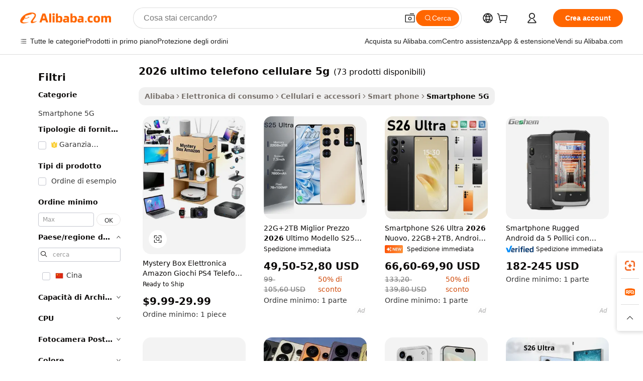

--- FILE ---
content_type: text/html;charset=UTF-8
request_url: https://italian.alibaba.com/g/2026-latest-5g-mobile-phone.html
body_size: 179455
content:

<!-- screen_content -->

    <!-- tangram:5410 begin-->
    <!-- tangram:529998 begin-->
    
<!DOCTYPE html>
<html lang="it" dir="ltr">
  <head>
        <script>
      window.__BB = {
        scene: window.__bb_scene || 'traffic-free-goods'
      };
      window.__BB.BB_CWV_IGNORE = {
          lcp_element: ['#icbu-buyer-pc-top-banner'],
          lcp_url: [],
        };
      window._timing = {}
      window._timing.first_start = Date.now();
      window.needLoginInspiration = Boolean(false);
      // 变量用于标记页面首次可见时间
      let firstVisibleTime = null;
      if (typeof document.hidden !== 'undefined') {
        // 页面首次加载时直接统计
        if (!document.hidden) {
          firstVisibleTime = Date.now();
          window.__BB_timex = 1
        } else {
          // 页面不可见时监听 visibilitychange 事件
          document.addEventListener('visibilitychange', () => {
            if (!document.hidden) {
              firstVisibleTime = Date.now();
              window.__BB_timex = firstVisibleTime - window.performance.timing.navigationStart
              window.__BB.firstVisibleTime = window.__BB_timex
              console.log("Page became visible after "+ window.__BB_timex + " ms");
            }
          }, { once: true });  // 确保只触发一次
        }
      } else {
        console.warn('Page Visibility API is not supported in this browser.');
      }
    </script>
        <meta name="data-spm" content="a2700">
        <meta name="aplus-xplug" content="NONE">
        <meta name="aplus-icbu-disable-umid" content="1">
        <meta name="google-translate-customization" content="9de59014edaf3b99-22e1cf3b5ca21786-g00bb439a5e9e5f8f-f">
    <meta name="yandex-verification" content="25a76ba8e4443bb3" />
    <meta name="msvalidate.01" content="E3FBF0E89B724C30844BF17C59608E8F" />
    <meta name="viewport" content="width=device-width, initial-scale=1.0, maximum-scale=5.0, user-scalable=yes">
        <link rel="preconnect" href="https://s.alicdn.com/" crossorigin>
    <link rel="dns-prefetch" href="https://s.alicdn.com">
                        <link rel="preload" href="https://s.alicdn.com/@g/alilog/??aplus_plugin_icbufront/index.js,mlog/aplus_v2.js" as="script">
        <link rel="preload" href="https://s.alicdn.com/@img/imgextra/i2/O1CN0153JdbU26g4bILVOyC_!!6000000007690-2-tps-418-58.png" as="image">
        <script>
            window.__APLUS_ABRATE__ = {
        perf_group: 'base64cached',
        scene: "traffic-free-goods",
      };
    </script>
    <meta name="aplus-mmstat-timeout" content="15000">
        <meta content="text/html; charset=utf-8" http-equiv="Content-Type">
          <title>Trova produttori di 2026 ultimo telefono cellulare 5g di alta qualità e fornitori di 2026 ultimo telefono cellulare 5g su Alibaba.com</title>
      <meta name="keywords" content="mobile phones,used mobile phones,phone case">
      <meta name="description" content="Trova produttori 2026 Ultimo Telefono Cellulare 5g e fornitori 2026 Ultimo Telefono Cellulare 5g e prodotti 2026 Ultimo Telefono Cellulare 5g di alta qualità al miglior prezzo su Alibaba.com">
            <meta name="pagetiming-rate" content="9">
      <meta name="pagetiming-resource-rate" content="4">
                    <link rel="canonical" href="https://italian.alibaba.com/g/2026-latest-5g-mobile-phone.html">
                              <link rel="alternate" hreflang="fr" href="https://french.alibaba.com/g/2026-latest-5g-mobile-phone.html">
                  <link rel="alternate" hreflang="de" href="https://german.alibaba.com/g/2026-latest-5g-mobile-phone.html">
                  <link rel="alternate" hreflang="pt" href="https://portuguese.alibaba.com/g/2026-latest-5g-mobile-phone.html">
                  <link rel="alternate" hreflang="it" href="https://italian.alibaba.com/g/2026-latest-5g-mobile-phone.html">
                  <link rel="alternate" hreflang="es" href="https://spanish.alibaba.com/g/2026-latest-5g-mobile-phone.html">
                  <link rel="alternate" hreflang="ru" href="https://russian.alibaba.com/g/2026-latest-5g-mobile-phone.html">
                  <link rel="alternate" hreflang="ko" href="https://korean.alibaba.com/g/2026-latest-5g-mobile-phone.html">
                  <link rel="alternate" hreflang="ar" href="https://arabic.alibaba.com/g/2026-latest-5g-mobile-phone.html">
                  <link rel="alternate" hreflang="ja" href="https://japanese.alibaba.com/g/2026-latest-5g-mobile-phone.html">
                  <link rel="alternate" hreflang="tr" href="https://turkish.alibaba.com/g/2026-latest-5g-mobile-phone.html">
                  <link rel="alternate" hreflang="th" href="https://thai.alibaba.com/g/2026-latest-5g-mobile-phone.html">
                  <link rel="alternate" hreflang="vi" href="https://vietnamese.alibaba.com/g/2026-latest-5g-mobile-phone.html">
                  <link rel="alternate" hreflang="nl" href="https://dutch.alibaba.com/g/2026-latest-5g-mobile-phone.html">
                  <link rel="alternate" hreflang="he" href="https://hebrew.alibaba.com/g/2026-latest-5g-mobile-phone.html">
                  <link rel="alternate" hreflang="id" href="https://indonesian.alibaba.com/g/2026-latest-5g-mobile-phone.html">
                  <link rel="alternate" hreflang="hi" href="https://hindi.alibaba.com/g/2026-latest-5g-mobile-phone.html">
                  <link rel="alternate" hreflang="en" href="https://www.alibaba.com/showroom/2026-latest-5g-mobile-phone.html">
                  <link rel="alternate" hreflang="zh" href="https://chinese.alibaba.com/g/2026-latest-5g-mobile-phone.html">
                  <link rel="alternate" hreflang="x-default" href="https://www.alibaba.com/showroom/2026-latest-5g-mobile-phone.html">
                                        <script>
      // Aplus 配置自动打点
      var queue = window.goldlog_queue || (window.goldlog_queue = []);
      var tags = ["button", "a", "div", "span", "i", "svg", "input", "li", "tr"];
      queue.push(
        {
          action: 'goldlog.appendMetaInfo',
          arguments: [
            'aplus-auto-exp',
            [
              {
                logkey: '/sc.ug_msite.new_product_exp',
                cssSelector: '[data-spm-exp]',
                props: ["data-spm-exp"],
              },
              {
                logkey: '/sc.ug_pc.seolist_product_exp',
                cssSelector: '.traffic-card-gallery',
                props: ["data-spm-exp"],
              }
            ]
          ]
        }
      )
      queue.push({
        action: 'goldlog.setMetaInfo',
        arguments: ['aplus-auto-clk', JSON.stringify(tags.map(tag =>({
          "logkey": "/sc.ug_msite.new_product_clk",
          tag,
          "filter": "data-spm-clk",
          "props": ["data-spm-clk"]
        })))],
      });
    </script>
  </head>
  <div id="icbu-header"><div id="the-new-header" data-version="4.4.0" data-tnh-auto-exp="tnh-expose" data-scenes="search-products" style="position: relative;background-color: #fff;border-bottom: 1px solid #ddd;box-sizing: border-box; font-family:Inter,SF Pro Text,Roboto,Helvetica Neue,Helvetica,Tahoma,Arial,PingFang SC,Microsoft YaHei;"><div style="display: flex;align-items:center;height: 72px;min-width: 1200px;max-width: 1580px;margin: 0 auto;padding: 0 40px;box-sizing: border-box;"><img style="height: 29px; width: 209px;" src="https://s.alicdn.com/@img/imgextra/i2/O1CN0153JdbU26g4bILVOyC_!!6000000007690-2-tps-418-58.png" alt="" /></div><div style="min-width: 1200px;max-width: 1580px;margin: 0 auto;overflow: hidden;font-size: 14px;display: flex;justify-content: space-between;padding: 0 40px;box-sizing: border-box;"><div style="display: flex; align-items: center; justify-content: space-between"><div style="position: relative; height: 36px; padding: 0 28px 0 20px">All categories</div><div style="position: relative; height: 36px; padding-right: 28px">Featured selections</div><div style="position: relative; height: 36px">Trade Assurance</div></div><div style="display: flex; align-items: center; justify-content: space-between"><div style="position: relative; height: 36px; padding-right: 28px">Buyer Central</div><div style="position: relative; height: 36px; padding-right: 28px">Help Center</div><div style="position: relative; height: 36px; padding-right: 28px">Get the app</div><div style="position: relative; height: 36px">Become a supplier</div></div></div></div></div></div>
  <body data-spm="7724857" style="min-height: calc(100vh + 1px)"><script 
id="beacon-aplus"   
src="//s.alicdn.com/@g/alilog/??aplus_plugin_icbufront/index.js,mlog/aplus_v2.js"
exparams="aplus=async&userid=&aplus&ali_beacon_id=&ali_apache_id=33%2e1%2e192%2e49%2e1768831563736%2e610474%2e2&ali_apache_track=&ali_apache_tracktmp=&eagleeye_traceid=2101c49d17688315638197695e115f&ip=3%2e144%2e95%2e121&dmtrack_c={ali%5fresin%5ftrace%3dse%5frst%3dnull%7csp%5fviewtype%3dY%7cset%3d3%7cser%3d1007%7cpageId%3d39714f9c363a4eb4a8b05d945dfb8e92%7cm%5fpageid%3dnull%7cpvmi%3d49d33717e90c4e03911714f2d6b50e5c%7csek%5fsepd%3d2026%2bultimo%2btelefono%2bcellulare%2b5g%7csek%3d2026%2blatest%2b5g%2bmobile%2bphone%7cse%5fpn%3d1%7cp4pid%3df1a866da%2db08e%2d4d68%2d82ce%2dc3dfaba91511%7csclkid%3dnull%7cforecast%5fpost%5fcate%3dnull%7cseo%5fnew%5fuser%5fflag%3dfalse%7ccategoryId%3d201896803%7cseo%5fsearch%5fmodel%5fupgrade%5fv2%3d2025070801%7cseo%5fmodule%5fcard%5f20240624%3d202406242%7clong%5ftext%5fgoogle%5ftranslate%5fv2%3d2407142%7cseo%5fcontent%5ftd%5fbottom%5ftext%5fupdate%5fkey%3d2025070801%7cseo%5fsearch%5fmodel%5fupgrade%5fv3%3d2025072201%7cseo%5fsearch%5fmodel%5fmulti%5fupgrade%5fv3%3d2025081101%7cdamo%5falt%5freplace%3dnull%7cwap%5fcross%3d2007659%7cwap%5fcs%5faction%3d2005494%7cAPP%5fVisitor%5fActive%3d26701%7cseo%5fshowroom%5fgoods%5fmix%3d2005244%7cseo%5fdefault%5fcached%5flong%5ftext%5ffrom%5fnew%5fkeyword%5fstep%3d2024122502%7cshowroom%5fgeneral%5ftemplate%3d2005292%7cshowroom%5freview%3d20230308%7cwap%5fcs%5ftext%3dnull%7cstructured%5fdata%3d2025052702%7cseo%5fmulti%5fstyle%5ftext%5fupdate%3d2511182%7cpc%5fnew%5fheader%3dnull%7cseo%5fmeta%5fcate%5ftemplate%5fv1%3d2025042401%7cseo%5fmeta%5ftd%5fsearch%5fkeyword%5fstep%5fv1%3d2025040999%7cseo%5fshowroom%5fbiz%5fbabablog%3d2809001%7cshowroom%5fft%5flong%5ftext%5fbaks%3d80802%7cseo%5ffirstcache%3d2025121601%7cAPP%5fGrowing%5fBuyer%5fHigh%5fIntent%5fActive%3d25488%7cshowroom%5fpc%5fv2019%3d2104%7cAPP%5fProspecting%5fBuyer%3d26712%7ccache%5fcontrol%3dnull%7cAPP%5fChurned%5fCore%5fBuyer%3d25460%7cseo%5fdefault%5fcached%5flong%5ftext%5fstep%3d24110802%7camp%5flighthouse%5fscore%5fimage%3d19657%7cseo%5fft%5ftranslate%5fgemini%3d25012003%7cwap%5fnode%5fssr%3d2015725%7cdataphant%5fopen%3d27030%7clongtext%5fmulti%5fstyle%5fexpand%5frussian%3d2510142%7cseo%5flongtext%5fgoogle%5fdata%5fsection%3d25021702%7cindustry%5fpopular%5ffloor%3dnull%7cwap%5fad%5fgoods%5fproduct%5finterval%3dnull%7cseo%5fgoods%5fbootom%5fwholesale%5flink%3d2486162%7cseo%5fkeyword%5faatest%3d8%7cseo%5fmiddle%5fwholesale%5flink%3dnull%7cft%5flong%5ftext%5fenpand%5fstep2%3d121602%7cseo%5fft%5flongtext%5fexpand%5fstep3%3d25012102%7cseo%5fwap%5fheadercard%3d2006288%7cAPP%5fChurned%5fInactive%5fVisitor%3d25497%7cAPP%5fGrowing%5fBuyer%5fHigh%5fIntent%5fInactive%3d25484%7cseo%5fmeta%5ftd%5fmulti%5fkey%3d2025061801%7ctop%5frecommend%5f20250120%3d202501201%7clongtext%5fmulti%5fstyle%5fexpand%5ffrench%5fcopy%3d25091802%7clongtext%5fmulti%5fstyle%5fexpand%5ffrench%5fcopy%5fcopy%3d25092502%7cseo%5ffloor%5fexp%3dnull%7cseo%5fshowroom%5falgo%5flink%3d17764%7cseo%5fmeta%5ftd%5faib%5fgeneral%5fkey%3d2025091900%7ccountry%5findustry%3d202311033%7cshowroom%5fft%5flong%5ftext%5fenpand%5fstep1%3d101102%7cseo%5fshowroom%5fnorel%3dnull%7cplp%5fstyle%5f25%5fpc%3d202505222%7cseo%5fggs%5flayer%3d10010%7cquery%5fmutil%5flang%5ftranslate%3d2025060300%7cAPP%5fChurned%5fBuyer%3d25468%7cstream%5frender%5fperf%5fopt%3d2309181%7cwap%5fgoods%3d2007383%7cseo%5fshowroom%5fsimilar%5f20240614%3d202406142%7cchinese%5fopen%3d6307%7cquery%5fgpt%5ftranslate%3d20240820%7cad%5fproduct%5finterval%3dnull%7camp%5fto%5fpwa%3d2007359%7cplp%5faib%5fmulti%5fai%5fmeta%3d20250401%7cwap%5fsupplier%5fcontent%3dnull%7cpc%5ffree%5frefactoring%3d20220315%7csso%5foem%5ffloor%3d30031%7cAPP%5fGrowing%5fBuyer%5fInactive%3d25473%7cseo%5fpc%5fnew%5fview%5f20240807%3d202408072%7cseo%5fbottom%5ftext%5fentity%5fkey%5fcopy%3d2025062400%7cstream%5frender%3d433763%7cseo%5fmodule%5fcard%5f20240424%3d202404241%7cseo%5ftitle%5freplace%5f20191226%3d5841%7clongtext%5fmulti%5fstyle%5fexpand%3d25090802%7cgoogleweblight%3d6516%7clighthouse%5fbase64%3d2005760%7cAPP%5fProspecting%5fBuyer%5fActive%3d26719%7cad%5fgoods%5fproduct%5finterval%3dnull%7cseo%5fbottom%5fdeep%5fextend%5fkw%5fkey%3d2025071101%7clongtext%5fmulti%5fstyle%5fexpand%5fturkish%3d25102802%7cilink%5fuv%3d20240911%7cwap%5flist%5fwakeup%3d2005832%7ctpp%5fcrosslink%5fpc%3d20205311%7cseo%5ftop%5fbooth%3d18501%7cAPP%5fGrowing%5fBuyer%5fLess%5fActive%3d25469%7cseo%5fsearch%5fmodel%5fupgrade%5frank%3d2025092401%7cgoodslayer%3d7977%7cft%5flong%5ftext%5ftranslate%5fexpand%5fstep1%3d24110802%7cseo%5fheaderstyle%5ftraffic%5fkey%5fv1%3d2025072100%7ccrosslink%5fswitch%3d2008141%7cp4p%5foutline%3d20240328%7cseo%5fmeta%5ftd%5faib%5fv2%5fkey%3d2025091801%7crts%5fmulti%3d2008404%7cAPP%5fVisitor%5fLess%5fActive%3d26698%7cplp%5fstyle%5f25%3d202505192%7ccdn%5fvm%3d2007368%7cwap%5fad%5fproduct%5finterval%3dnull%7cseo%5fsearch%5fmodel%5fmulti%5fupgrade%5frank%3d2025092401%7cpc%5fcard%5fshare%3d2025081201%7cAPP%5fGrowing%5fBuyer%5fHigh%5fIntent%5fLess%5fActive%3d25480%7cgoods%5ftitle%5fsubstitute%3d9616%7cwap%5fscreen%5fexp%3d2025081400%7creact%5fheader%5ftest%3d202502182%7cpc%5fcs%5fcolor%3dnull%7cshowroom%5fft%5flong%5ftext%5ftest%3d72502%7cone%5ftap%5flogin%5fABTest%3d202308153%7cseo%5fhyh%5fshow%5ftags%3dnull%7cplp%5fstructured%5fdata%3d2508182%7cguide%5fdelete%3d2008526%7cseo%5findustry%5ftemplate%3dnull%7cseo%5fmeta%5ftd%5fmulti%5fes%5fkey%3d2025073101%7cseo%5fshowroom%5fdata%5fmix%3d19888%7csso%5ftop%5franking%5ffloor%3d20031%7cseo%5ftd%5fdeep%5fupgrade%5fkey%5fv3%3d2025081101%7cwap%5fue%5fone%3d2025111401%7cshowroom%5fto%5frts%5flink%3d2008480%7ccountrysearch%5ftest%3dnull%7cchannel%5famp%5fto%5fpwa%3d2008435%7cseo%5fmulti%5fstyles%5flong%5ftext%3d2503172%7cseo%5fmeta%5ftext%5fmutli%5fcate%5ftemplate%5fv1%3d2025080800%7cseo%5fdefault%5fcached%5fmutil%5flong%5ftext%5fstep%3d24110436%7cseo%5faction%5fpoint%5ftype%3d22823%7cseo%5faib%5ftd%5flaunch%5f20240828%5fcopy%3d202408282%7cseo%5fshowroom%5fwholesale%5flink%3dnull%7cseo%5fperf%5fimprove%3d2023999%7cseo%5fwap%5flist%5fbounce%5f01%3d2063%7cseo%5fwap%5flist%5fbounce%5f02%3d2128%7cAPP%5fGrowing%5fBuyer%5fActive%3d25492%7cvideolayer%3dnull%7cvideo%5fplay%3d2006036%7cAPP%5fChurned%5fMember%5fInactive%3d25501%7cseo%5fgoogle%5fnew%5fstruct%3d438326%7ctpp%5ftrace%3dseoKeyword%2dseoKeyword%5fv3%2dbase%2dORIGINAL}&pageid=03905f792101eff21768831563&hn=ensearchweb033001239242%2erg%2dus%2deast%2eus44&asid=AQAAAABLOm5pQCIGWAAAAADG2MFaHpXSDA==&treq=&tres=" async>
</script>
            <style>body{background-color:white;}.no-scrollbar.il-sticky.il-top-0.il-max-h-\[100vh\].il-w-\[200px\].il-flex-shrink-0.il-flex-grow-0.il-overflow-y-scroll{background-color:#FFF;padding-left:12px}</style>
                    <!-- tangram:530006 begin-->
<!--  -->
 <style>
   @keyframes il-spin {
     to {
       transform: rotate(360deg);
     }
   }
   @keyframes il-pulse {
     50% {
       opacity: 0.5;
     }
   }
   .traffic-card-gallery {display: flex;position: relative;flex-direction: column;justify-content: flex-start;border-radius: 0.5rem;background-color: #fff;padding: 0.5rem 0.5rem 1rem;overflow: hidden;font-size: 0.75rem;line-height: 1rem;}
   .traffic-card-list {display: flex;position: relative;flex-direction: row;justify-content: flex-start;border-bottom-width: 1px;background-color: #fff;padding: 1rem;height: 292px;overflow: hidden;font-size: 0.75rem;line-height: 1rem;}
   .product-price {
     b {
       font-size: 22px;
     }
   }
   .skel-loading {
       animation: il-pulse 2s cubic-bezier(0.4, 0, 0.6, 1) infinite;background-color: hsl(60, 4.8%, 95.9%);
   }
 </style>
<div id="first-cached-card">
  <div style="box-sizing:border-box;display: flex;position: absolute;left: 0;right: 0;margin: 0 auto;z-index: 1;min-width: 1200px;max-width: 1580px;padding: 0.75rem 3.25rem 0;pointer-events: none;">
    <!--页面左侧区域-->
    <div style="width: 200px;padding-top: 1rem;padding-left:12px; background-color: #fff;border-radius: 0.25rem">
      <div class="skel-loading" style="height: 1.5rem;width: 50%;border-radius: 0.25rem;"></div>
      <div style="margin-top: 1rem;margin-bottom: 1rem;">
        <div class="skel-loading" style="height: 1rem;width: calc(100% * 5 / 6);"></div>
        <div
          class="skel-loading"
          style="margin-top: 1rem;height: 1rem;width: calc(100% * 8 / 12);"
        ></div>
        <div class="skel-loading" style="margin-top: 1rem;height: 1rem;width: 75%;"></div>
        <div
          class="skel-loading"
          style="margin-top: 1rem;height: 1rem;width: calc(100% * 7 / 12);"
        ></div>
      </div>
      <div class="skel-loading" style="height: 1.5rem;width: 50%;border-radius: 0.25rem;"></div>
      <div style="margin-top: 1rem;margin-bottom: 1rem;">
        <div class="skel-loading" style="height: 1rem;width: calc(100% * 5 / 6);"></div>
        <div
          class="skel-loading"
          style="margin-top: 1rem;height: 1rem;width: calc(100% * 8 / 12);"
        ></div>
        <div class="skel-loading" style="margin-top: 1rem;height: 1rem;width: 75%;"></div>
        <div
          class="skel-loading"
          style="margin-top: 1rem;height: 1rem;width: calc(100% * 7 / 12);"
        ></div>
      </div>
      <div class="skel-loading" style="height: 1.5rem;width: 50%;border-radius: 0.25rem;"></div>
      <div style="margin-top: 1rem;margin-bottom: 1rem;">
        <div class="skel-loading" style="height: 1rem;width: calc(100% * 5 / 6);"></div>
        <div
          class="skel-loading"
          style="margin-top: 1rem;height: 1rem;width: calc(100% * 8 / 12);"
        ></div>
        <div class="skel-loading" style="margin-top: 1rem;height: 1rem;width: 75%;"></div>
        <div
          class="skel-loading"
          style="margin-top: 1rem;height: 1rem;width: calc(100% * 7 / 12);"
        ></div>
      </div>
      <div class="skel-loading" style="height: 1.5rem;width: 50%;border-radius: 0.25rem;"></div>
      <div style="margin-top: 1rem;margin-bottom: 1rem;">
        <div class="skel-loading" style="height: 1rem;width: calc(100% * 5 / 6);"></div>
        <div
          class="skel-loading"
          style="margin-top: 1rem;height: 1rem;width: calc(100% * 8 / 12);"
        ></div>
        <div class="skel-loading" style="margin-top: 1rem;height: 1rem;width: 75%;"></div>
        <div
          class="skel-loading"
          style="margin-top: 1rem;height: 1rem;width: calc(100% * 7 / 12);"
        ></div>
      </div>
      <div class="skel-loading" style="height: 1.5rem;width: 50%;border-radius: 0.25rem;"></div>
      <div style="margin-top: 1rem;margin-bottom: 1rem;">
        <div class="skel-loading" style="height: 1rem;width: calc(100% * 5 / 6);"></div>
        <div
          class="skel-loading"
          style="margin-top: 1rem;height: 1rem;width: calc(100% * 8 / 12);"
        ></div>
        <div class="skel-loading" style="margin-top: 1rem;height: 1rem;width: 75%;"></div>
        <div
          class="skel-loading"
          style="margin-top: 1rem;height: 1rem;width: calc(100% * 7 / 12);"
        ></div>
      </div>
      <div class="skel-loading" style="height: 1.5rem;width: 50%;border-radius: 0.25rem;"></div>
      <div style="margin-top: 1rem;margin-bottom: 1rem;">
        <div class="skel-loading" style="height: 1rem;width: calc(100% * 5 / 6);"></div>
        <div
          class="skel-loading"
          style="margin-top: 1rem;height: 1rem;width: calc(100% * 8 / 12);"
        ></div>
        <div class="skel-loading" style="margin-top: 1rem;height: 1rem;width: 75%;"></div>
        <div
          class="skel-loading"
          style="margin-top: 1rem;height: 1rem;width: calc(100% * 7 / 12);"
        ></div>
      </div>
    </div>
    <!--页面主体区域-->
    <div style="flex: 1 1 0%; overflow: hidden;padding: 0.5rem 0.5rem 0.5rem 1.5rem">
      <div style="height: 1.25rem;margin-bottom: 1rem;"></div>
      <!-- keywords -->
      <div style="margin-bottom: 1rem;height: 1.75rem;font-weight: 700;font-size: 1.25rem;line-height: 1.75rem;"></div>
      <!-- longtext -->
            <div style="width: calc(25% - 0.9rem);pointer-events: auto">
        <div class="traffic-card-gallery">
          <!-- ProductImage -->
          <a href="//www.alibaba.com/product-detail/Mystery-Box-Amazons-Electronics-ps4-Games_1601668339380.html?from=SEO" target="_blank" style="position: relative;margin-bottom: 0.5rem;aspect-ratio: 1;overflow: hidden;border-radius: 0.5rem;">
            <div style="display: flex; overflow: hidden">
              <div style="position: relative;margin: 0;width: 100%;min-width: 0;flex-shrink: 0;flex-grow: 0;flex-basis: 100%;padding: 0;">
                <img style="position: relative; aspect-ratio: 1; width: 100%" src="[data-uri]" loading="eager" />
                <div style="position: absolute;left: 0;bottom: 0;right: 0;top: 0;background-color: #000;opacity: 0.05;"></div>
              </div>
            </div>
          </a>
          <div style="display: flex;flex: 1 1 0%;flex-direction: column;justify-content: space-between;">
            <div>
              <a class="skel-loading" style="margin-top: 0.5rem;display:inline-block;width:100%;height:1rem;" href="//www.alibaba.com/product-detail/Mystery-Box-Amazons-Electronics-ps4-Games_1601668339380.html" target="_blank"></a>
              <a class="skel-loading" style="margin-top: 0.125rem;display:inline-block;width:100%;height:1rem;" href="//www.alibaba.com/product-detail/Mystery-Box-Amazons-Electronics-ps4-Games_1601668339380.html" target="_blank"></a>
              <div class="skel-loading" style="margin-top: 0.25rem;height:1.625rem;width:75%"></div>
              <div class="skel-loading" style="margin-top: 0.5rem;height: 1rem;width:50%"></div>
              <div class="skel-loading" style="margin-top:0.25rem;height:1rem;width:25%"></div>
            </div>
          </div>

        </div>
      </div>

    </div>
  </div>
</div>
<!-- tangram:530006 end-->
            <style>.component-left-filter-callback{display:flex;position:relative;margin-top:10px;height:1200px}.component-left-filter-callback img{width:200px}.component-left-filter-callback i{position:absolute;top:5%;left:50%}.related-search-wrapper{padding:.5rem;--tw-bg-opacity: 1;background-color:#fff;background-color:rgba(255,255,255,var(--tw-bg-opacity, 1));border-width:1px;border-color:var(--input)}.related-search-wrapper .related-search-box{margin:12px 16px}.related-search-wrapper .related-search-box .related-search-title{display:inline;float:start;color:#666;word-wrap:break-word;margin-right:12px;width:13%}.related-search-wrapper .related-search-box .related-search-content{display:flex;flex-wrap:wrap}.related-search-wrapper .related-search-box .related-search-content .related-search-link{margin-right:12px;width:23%;overflow:hidden;color:#666;text-overflow:ellipsis;white-space:nowrap}.product-title img{margin-right:.5rem;display:inline-block;height:1rem;vertical-align:sub}.product-price b{font-size:22px}.similar-icon{position:absolute;bottom:12px;z-index:2;right:12px}.rfq-card{display:inline-block;position:relative;box-sizing:border-box;margin-bottom:36px}.rfq-card .rfq-card-content{display:flex;position:relative;flex-direction:column;align-items:flex-start;background-size:cover;background-color:#fff;padding:12px;width:100%;height:100%}.rfq-card .rfq-card-content .rfq-card-icon{margin-top:50px}.rfq-card .rfq-card-content .rfq-card-icon img{width:45px}.rfq-card .rfq-card-content .rfq-card-top-title{margin-top:14px;color:#222;font-weight:400;font-size:16px}.rfq-card .rfq-card-content .rfq-card-title{margin-top:24px;color:#333;font-weight:800;font-size:20px}.rfq-card .rfq-card-content .rfq-card-input-box{margin-top:24px;width:100%}.rfq-card .rfq-card-content .rfq-card-input-box textarea{box-sizing:border-box;border:1px solid #ddd;border-radius:4px;background-color:#fff;padding:9px 12px;width:100%;height:88px;resize:none;color:#666;font-weight:400;font-size:13px;font-family:inherit}.rfq-card .rfq-card-content .rfq-card-button{margin-top:24px;border:1px solid #666;border-radius:16px;background-color:#fff;width:67%;color:#000;font-weight:700;font-size:14px;line-height:30px;text-align:center}[data-modulename^=ProductList-] div{contain-intrinsic-size:auto 500px}.traffic-card-gallery:hover{--tw-shadow: 0px 2px 6px 2px rgba(0,0,0,.12157);--tw-shadow-colored: 0px 2px 6px 2px var(--tw-shadow-color);box-shadow:0 0 #0000,0 0 #0000,0 2px 6px 2px #0000001f;box-shadow:var(--tw-ring-offset-shadow, 0 0 rgba(0,0,0,0)),var(--tw-ring-shadow, 0 0 rgba(0,0,0,0)),var(--tw-shadow);z-index:10}.traffic-card-gallery{position:relative;display:flex;flex-direction:column;justify-content:flex-start;overflow:hidden;border-radius:.75rem;--tw-bg-opacity: 1;background-color:#fff;background-color:rgba(255,255,255,var(--tw-bg-opacity, 1));padding:.5rem;font-size:.75rem;line-height:1rem}.traffic-card-list{position:relative;display:flex;height:292px;flex-direction:row;justify-content:flex-start;overflow:hidden;border-bottom-width:1px;--tw-bg-opacity: 1;background-color:#fff;background-color:rgba(255,255,255,var(--tw-bg-opacity, 1));padding:1rem;font-size:.75rem;line-height:1rem}.traffic-card-g-industry:hover{--tw-shadow: 0 0 10px rgba(0,0,0,.1);--tw-shadow-colored: 0 0 10px var(--tw-shadow-color);box-shadow:0 0 #0000,0 0 #0000,0 0 10px #0000001a;box-shadow:var(--tw-ring-offset-shadow, 0 0 rgba(0,0,0,0)),var(--tw-ring-shadow, 0 0 rgba(0,0,0,0)),var(--tw-shadow)}.traffic-card-g-industry{position:relative;border-radius:var(--radius);--tw-bg-opacity: 1;background-color:#fff;background-color:rgba(255,255,255,var(--tw-bg-opacity, 1));padding:1.25rem .75rem .75rem;font-size:.875rem;line-height:1.25rem}.module-filter-section-wrapper{max-height:none!important;overflow-x:hidden}*,:before,:after{--tw-border-spacing-x: 0;--tw-border-spacing-y: 0;--tw-translate-x: 0;--tw-translate-y: 0;--tw-rotate: 0;--tw-skew-x: 0;--tw-skew-y: 0;--tw-scale-x: 1;--tw-scale-y: 1;--tw-pan-x: ;--tw-pan-y: ;--tw-pinch-zoom: ;--tw-scroll-snap-strictness: proximity;--tw-gradient-from-position: ;--tw-gradient-via-position: ;--tw-gradient-to-position: ;--tw-ordinal: ;--tw-slashed-zero: ;--tw-numeric-figure: ;--tw-numeric-spacing: ;--tw-numeric-fraction: ;--tw-ring-inset: ;--tw-ring-offset-width: 0px;--tw-ring-offset-color: #fff;--tw-ring-color: rgba(59, 130, 246, .5);--tw-ring-offset-shadow: 0 0 rgba(0,0,0,0);--tw-ring-shadow: 0 0 rgba(0,0,0,0);--tw-shadow: 0 0 rgba(0,0,0,0);--tw-shadow-colored: 0 0 rgba(0,0,0,0);--tw-blur: ;--tw-brightness: ;--tw-contrast: ;--tw-grayscale: ;--tw-hue-rotate: ;--tw-invert: ;--tw-saturate: ;--tw-sepia: ;--tw-drop-shadow: ;--tw-backdrop-blur: ;--tw-backdrop-brightness: ;--tw-backdrop-contrast: ;--tw-backdrop-grayscale: ;--tw-backdrop-hue-rotate: ;--tw-backdrop-invert: ;--tw-backdrop-opacity: ;--tw-backdrop-saturate: ;--tw-backdrop-sepia: ;--tw-contain-size: ;--tw-contain-layout: ;--tw-contain-paint: ;--tw-contain-style: }::backdrop{--tw-border-spacing-x: 0;--tw-border-spacing-y: 0;--tw-translate-x: 0;--tw-translate-y: 0;--tw-rotate: 0;--tw-skew-x: 0;--tw-skew-y: 0;--tw-scale-x: 1;--tw-scale-y: 1;--tw-pan-x: ;--tw-pan-y: ;--tw-pinch-zoom: ;--tw-scroll-snap-strictness: proximity;--tw-gradient-from-position: ;--tw-gradient-via-position: ;--tw-gradient-to-position: ;--tw-ordinal: ;--tw-slashed-zero: ;--tw-numeric-figure: ;--tw-numeric-spacing: ;--tw-numeric-fraction: ;--tw-ring-inset: ;--tw-ring-offset-width: 0px;--tw-ring-offset-color: #fff;--tw-ring-color: rgba(59, 130, 246, .5);--tw-ring-offset-shadow: 0 0 rgba(0,0,0,0);--tw-ring-shadow: 0 0 rgba(0,0,0,0);--tw-shadow: 0 0 rgba(0,0,0,0);--tw-shadow-colored: 0 0 rgba(0,0,0,0);--tw-blur: ;--tw-brightness: ;--tw-contrast: ;--tw-grayscale: ;--tw-hue-rotate: ;--tw-invert: ;--tw-saturate: ;--tw-sepia: ;--tw-drop-shadow: ;--tw-backdrop-blur: ;--tw-backdrop-brightness: ;--tw-backdrop-contrast: ;--tw-backdrop-grayscale: ;--tw-backdrop-hue-rotate: ;--tw-backdrop-invert: ;--tw-backdrop-opacity: ;--tw-backdrop-saturate: ;--tw-backdrop-sepia: ;--tw-contain-size: ;--tw-contain-layout: ;--tw-contain-paint: ;--tw-contain-style: }*,:before,:after{box-sizing:border-box;border-width:0;border-style:solid;border-color:#e5e7eb}:before,:after{--tw-content: ""}html,:host{line-height:1.5;-webkit-text-size-adjust:100%;-moz-tab-size:4;-o-tab-size:4;tab-size:4;font-family:ui-sans-serif,system-ui,-apple-system,Segoe UI,Roboto,Ubuntu,Cantarell,Noto Sans,sans-serif,"Apple Color Emoji","Segoe UI Emoji",Segoe UI Symbol,"Noto Color Emoji";font-feature-settings:normal;font-variation-settings:normal;-webkit-tap-highlight-color:transparent}body{margin:0;line-height:inherit}hr{height:0;color:inherit;border-top-width:1px}abbr:where([title]){text-decoration:underline;-webkit-text-decoration:underline dotted;text-decoration:underline dotted}h1,h2,h3,h4,h5,h6{font-size:inherit;font-weight:inherit}a{color:inherit;text-decoration:inherit}b,strong{font-weight:bolder}code,kbd,samp,pre{font-family:ui-monospace,SFMono-Regular,Menlo,Monaco,Consolas,Liberation Mono,Courier New,monospace;font-feature-settings:normal;font-variation-settings:normal;font-size:1em}small{font-size:80%}sub,sup{font-size:75%;line-height:0;position:relative;vertical-align:baseline}sub{bottom:-.25em}sup{top:-.5em}table{text-indent:0;border-color:inherit;border-collapse:collapse}button,input,optgroup,select,textarea{font-family:inherit;font-feature-settings:inherit;font-variation-settings:inherit;font-size:100%;font-weight:inherit;line-height:inherit;letter-spacing:inherit;color:inherit;margin:0;padding:0}button,select{text-transform:none}button,input:where([type=button]),input:where([type=reset]),input:where([type=submit]){-webkit-appearance:button;background-color:transparent;background-image:none}:-moz-focusring{outline:auto}:-moz-ui-invalid{box-shadow:none}progress{vertical-align:baseline}::-webkit-inner-spin-button,::-webkit-outer-spin-button{height:auto}[type=search]{-webkit-appearance:textfield;outline-offset:-2px}::-webkit-search-decoration{-webkit-appearance:none}::-webkit-file-upload-button{-webkit-appearance:button;font:inherit}summary{display:list-item}blockquote,dl,dd,h1,h2,h3,h4,h5,h6,hr,figure,p,pre{margin:0}fieldset{margin:0;padding:0}legend{padding:0}ol,ul,menu{list-style:none;margin:0;padding:0}dialog{padding:0}textarea{resize:vertical}input::-moz-placeholder,textarea::-moz-placeholder{opacity:1;color:#9ca3af}input::placeholder,textarea::placeholder{opacity:1;color:#9ca3af}button,[role=button]{cursor:pointer}:disabled{cursor:default}img,svg,video,canvas,audio,iframe,embed,object{display:block;vertical-align:middle}img,video{max-width:100%;height:auto}[hidden]:where(:not([hidden=until-found])){display:none}:root{--background: hsl(0, 0%, 100%);--foreground: hsl(20, 14.3%, 4.1%);--card: hsl(0, 0%, 100%);--card-foreground: hsl(20, 14.3%, 4.1%);--popover: hsl(0, 0%, 100%);--popover-foreground: hsl(20, 14.3%, 4.1%);--primary: hsl(24, 100%, 50%);--primary-foreground: hsl(60, 9.1%, 97.8%);--secondary: hsl(60, 4.8%, 95.9%);--secondary-foreground: #333;--muted: hsl(60, 4.8%, 95.9%);--muted-foreground: hsl(25, 5.3%, 44.7%);--accent: hsl(60, 4.8%, 95.9%);--accent-foreground: hsl(24, 9.8%, 10%);--destructive: hsl(0, 84.2%, 60.2%);--destructive-foreground: hsl(60, 9.1%, 97.8%);--border: hsl(20, 5.9%, 90%);--input: hsl(20, 5.9%, 90%);--ring: hsl(24.6, 95%, 53.1%);--radius: 1rem}.dark{--background: hsl(20, 14.3%, 4.1%);--foreground: hsl(60, 9.1%, 97.8%);--card: hsl(20, 14.3%, 4.1%);--card-foreground: hsl(60, 9.1%, 97.8%);--popover: hsl(20, 14.3%, 4.1%);--popover-foreground: hsl(60, 9.1%, 97.8%);--primary: hsl(20.5, 90.2%, 48.2%);--primary-foreground: hsl(60, 9.1%, 97.8%);--secondary: hsl(12, 6.5%, 15.1%);--secondary-foreground: hsl(60, 9.1%, 97.8%);--muted: hsl(12, 6.5%, 15.1%);--muted-foreground: hsl(24, 5.4%, 63.9%);--accent: hsl(12, 6.5%, 15.1%);--accent-foreground: hsl(60, 9.1%, 97.8%);--destructive: hsl(0, 72.2%, 50.6%);--destructive-foreground: hsl(60, 9.1%, 97.8%);--border: hsl(12, 6.5%, 15.1%);--input: hsl(12, 6.5%, 15.1%);--ring: hsl(20.5, 90.2%, 48.2%)}*{border-color:#e7e5e4;border-color:var(--border)}body{background-color:#fff;background-color:var(--background);color:#0c0a09;color:var(--foreground)}.il-sr-only{position:absolute;width:1px;height:1px;padding:0;margin:-1px;overflow:hidden;clip:rect(0,0,0,0);white-space:nowrap;border-width:0}.il-invisible{visibility:hidden}.il-fixed{position:fixed}.il-absolute{position:absolute}.il-relative{position:relative}.il-sticky{position:sticky}.il-inset-0{inset:0}.il--bottom-12{bottom:-3rem}.il--top-12{top:-3rem}.il-bottom-0{bottom:0}.il-bottom-2{bottom:.5rem}.il-bottom-3{bottom:.75rem}.il-bottom-4{bottom:1rem}.il-end-0{right:0}.il-end-2{right:.5rem}.il-end-3{right:.75rem}.il-end-4{right:1rem}.il-left-0{left:0}.il-left-3{left:.75rem}.il-right-0{right:0}.il-right-2{right:.5rem}.il-right-3{right:.75rem}.il-start-0{left:0}.il-start-1\/2{left:50%}.il-start-2{left:.5rem}.il-start-3{left:.75rem}.il-start-\[50\%\]{left:50%}.il-top-0{top:0}.il-top-1\/2{top:50%}.il-top-16{top:4rem}.il-top-4{top:1rem}.il-top-\[50\%\]{top:50%}.il-z-10{z-index:10}.il-z-50{z-index:50}.il-z-\[9999\]{z-index:9999}.il-col-span-4{grid-column:span 4 / span 4}.il-m-0{margin:0}.il-m-3{margin:.75rem}.il-m-auto{margin:auto}.il-mx-auto{margin-left:auto;margin-right:auto}.il-my-3{margin-top:.75rem;margin-bottom:.75rem}.il-my-5{margin-top:1.25rem;margin-bottom:1.25rem}.il-my-auto{margin-top:auto;margin-bottom:auto}.\!il-mb-4{margin-bottom:1rem!important}.il--mt-4{margin-top:-1rem}.il-mb-0{margin-bottom:0}.il-mb-1{margin-bottom:.25rem}.il-mb-2{margin-bottom:.5rem}.il-mb-3{margin-bottom:.75rem}.il-mb-4{margin-bottom:1rem}.il-mb-5{margin-bottom:1.25rem}.il-mb-6{margin-bottom:1.5rem}.il-mb-8{margin-bottom:2rem}.il-mb-\[-0\.75rem\]{margin-bottom:-.75rem}.il-mb-\[0\.125rem\]{margin-bottom:.125rem}.il-me-1{margin-right:.25rem}.il-me-2{margin-right:.5rem}.il-me-3{margin-right:.75rem}.il-me-auto{margin-right:auto}.il-mr-1{margin-right:.25rem}.il-mr-2{margin-right:.5rem}.il-ms-1{margin-left:.25rem}.il-ms-4{margin-left:1rem}.il-ms-5{margin-left:1.25rem}.il-ms-8{margin-left:2rem}.il-ms-\[\.375rem\]{margin-left:.375rem}.il-ms-auto{margin-left:auto}.il-mt-0{margin-top:0}.il-mt-0\.5{margin-top:.125rem}.il-mt-1{margin-top:.25rem}.il-mt-2{margin-top:.5rem}.il-mt-3{margin-top:.75rem}.il-mt-4{margin-top:1rem}.il-mt-6{margin-top:1.5rem}.il-line-clamp-1{overflow:hidden;display:-webkit-box;-webkit-box-orient:vertical;-webkit-line-clamp:1}.il-line-clamp-2{overflow:hidden;display:-webkit-box;-webkit-box-orient:vertical;-webkit-line-clamp:2}.il-line-clamp-6{overflow:hidden;display:-webkit-box;-webkit-box-orient:vertical;-webkit-line-clamp:6}.il-inline-block{display:inline-block}.il-inline{display:inline}.il-flex{display:flex}.il-inline-flex{display:inline-flex}.il-grid{display:grid}.il-aspect-square{aspect-ratio:1 / 1}.il-size-5{width:1.25rem;height:1.25rem}.il-h-1{height:.25rem}.il-h-10{height:2.5rem}.il-h-11{height:2.75rem}.il-h-20{height:5rem}.il-h-24{height:6rem}.il-h-3\.5{height:.875rem}.il-h-4{height:1rem}.il-h-40{height:10rem}.il-h-6{height:1.5rem}.il-h-8{height:2rem}.il-h-9{height:2.25rem}.il-h-\[150px\]{height:150px}.il-h-\[152px\]{height:152px}.il-h-\[18\.25rem\]{height:18.25rem}.il-h-\[292px\]{height:292px}.il-h-\[600px\]{height:600px}.il-h-auto{height:auto}.il-h-fit{height:-moz-fit-content;height:fit-content}.il-h-full{height:100%}.il-h-screen{height:100vh}.il-max-h-\[100vh\]{max-height:100vh}.il-w-1\/2{width:50%}.il-w-10{width:2.5rem}.il-w-10\/12{width:83.333333%}.il-w-4{width:1rem}.il-w-6{width:1.5rem}.il-w-64{width:16rem}.il-w-7\/12{width:58.333333%}.il-w-72{width:18rem}.il-w-8{width:2rem}.il-w-8\/12{width:66.666667%}.il-w-9{width:2.25rem}.il-w-9\/12{width:75%}.il-w-\[200px\]{width:200px}.il-w-\[84px\]{width:84px}.il-w-fit{width:-moz-fit-content;width:fit-content}.il-w-full{width:100%}.il-w-screen{width:100vw}.il-min-w-0{min-width:0px}.il-min-w-3{min-width:.75rem}.il-min-w-\[1200px\]{min-width:1200px}.il-max-w-\[1000px\]{max-width:1000px}.il-max-w-\[1580px\]{max-width:1580px}.il-max-w-full{max-width:100%}.il-max-w-lg{max-width:32rem}.il-flex-1{flex:1 1 0%}.il-flex-shrink-0,.il-shrink-0{flex-shrink:0}.il-flex-grow-0,.il-grow-0{flex-grow:0}.il-basis-24{flex-basis:6rem}.il-basis-full{flex-basis:100%}.il-origin-\[--radix-tooltip-content-transform-origin\]{transform-origin:var(--radix-tooltip-content-transform-origin)}.il--translate-x-1\/2{--tw-translate-x: -50%;transform:translate(-50%,var(--tw-translate-y)) rotate(var(--tw-rotate)) skew(var(--tw-skew-x)) skewY(var(--tw-skew-y)) scaleX(var(--tw-scale-x)) scaleY(var(--tw-scale-y));transform:translate(var(--tw-translate-x),var(--tw-translate-y)) rotate(var(--tw-rotate)) skew(var(--tw-skew-x)) skewY(var(--tw-skew-y)) scaleX(var(--tw-scale-x)) scaleY(var(--tw-scale-y))}.il--translate-y-1\/2{--tw-translate-y: -50%;transform:translate(var(--tw-translate-x),-50%) rotate(var(--tw-rotate)) skew(var(--tw-skew-x)) skewY(var(--tw-skew-y)) scaleX(var(--tw-scale-x)) scaleY(var(--tw-scale-y));transform:translate(var(--tw-translate-x),var(--tw-translate-y)) rotate(var(--tw-rotate)) skew(var(--tw-skew-x)) skewY(var(--tw-skew-y)) scaleX(var(--tw-scale-x)) scaleY(var(--tw-scale-y))}.il-translate-x-\[-50\%\]{--tw-translate-x: -50%;transform:translate(-50%,var(--tw-translate-y)) rotate(var(--tw-rotate)) skew(var(--tw-skew-x)) skewY(var(--tw-skew-y)) scaleX(var(--tw-scale-x)) scaleY(var(--tw-scale-y));transform:translate(var(--tw-translate-x),var(--tw-translate-y)) rotate(var(--tw-rotate)) skew(var(--tw-skew-x)) skewY(var(--tw-skew-y)) scaleX(var(--tw-scale-x)) scaleY(var(--tw-scale-y))}.il-translate-y-\[-50\%\]{--tw-translate-y: -50%;transform:translate(var(--tw-translate-x),-50%) rotate(var(--tw-rotate)) skew(var(--tw-skew-x)) skewY(var(--tw-skew-y)) scaleX(var(--tw-scale-x)) scaleY(var(--tw-scale-y));transform:translate(var(--tw-translate-x),var(--tw-translate-y)) rotate(var(--tw-rotate)) skew(var(--tw-skew-x)) skewY(var(--tw-skew-y)) scaleX(var(--tw-scale-x)) scaleY(var(--tw-scale-y))}.il-rotate-90{--tw-rotate: 90deg;transform:translate(var(--tw-translate-x),var(--tw-translate-y)) rotate(90deg) skew(var(--tw-skew-x)) skewY(var(--tw-skew-y)) scaleX(var(--tw-scale-x)) scaleY(var(--tw-scale-y));transform:translate(var(--tw-translate-x),var(--tw-translate-y)) rotate(var(--tw-rotate)) skew(var(--tw-skew-x)) skewY(var(--tw-skew-y)) scaleX(var(--tw-scale-x)) scaleY(var(--tw-scale-y))}@keyframes il-pulse{50%{opacity:.5}}.il-animate-pulse{animation:il-pulse 2s cubic-bezier(.4,0,.6,1) infinite}@keyframes il-spin{to{transform:rotate(360deg)}}.il-animate-spin{animation:il-spin 1s linear infinite}.il-cursor-pointer{cursor:pointer}.il-list-disc{list-style-type:disc}.il-grid-cols-2{grid-template-columns:repeat(2,minmax(0,1fr))}.il-grid-cols-4{grid-template-columns:repeat(4,minmax(0,1fr))}.il-flex-row{flex-direction:row}.il-flex-col{flex-direction:column}.il-flex-col-reverse{flex-direction:column-reverse}.il-flex-wrap{flex-wrap:wrap}.il-flex-nowrap{flex-wrap:nowrap}.il-items-start{align-items:flex-start}.il-items-center{align-items:center}.il-items-baseline{align-items:baseline}.il-justify-start{justify-content:flex-start}.il-justify-end{justify-content:flex-end}.il-justify-center{justify-content:center}.il-justify-between{justify-content:space-between}.il-gap-1{gap:.25rem}.il-gap-1\.5{gap:.375rem}.il-gap-10{gap:2.5rem}.il-gap-2{gap:.5rem}.il-gap-3{gap:.75rem}.il-gap-4{gap:1rem}.il-gap-8{gap:2rem}.il-gap-\[\.0938rem\]{gap:.0938rem}.il-gap-\[\.375rem\]{gap:.375rem}.il-gap-\[0\.125rem\]{gap:.125rem}.\!il-gap-x-5{-moz-column-gap:1.25rem!important;column-gap:1.25rem!important}.\!il-gap-y-5{row-gap:1.25rem!important}.il-space-y-1\.5>:not([hidden])~:not([hidden]){--tw-space-y-reverse: 0;margin-top:calc(.375rem * (1 - var(--tw-space-y-reverse)));margin-top:.375rem;margin-top:calc(.375rem * calc(1 - var(--tw-space-y-reverse)));margin-bottom:0rem;margin-bottom:calc(.375rem * var(--tw-space-y-reverse))}.il-space-y-4>:not([hidden])~:not([hidden]){--tw-space-y-reverse: 0;margin-top:calc(1rem * (1 - var(--tw-space-y-reverse)));margin-top:1rem;margin-top:calc(1rem * calc(1 - var(--tw-space-y-reverse)));margin-bottom:0rem;margin-bottom:calc(1rem * var(--tw-space-y-reverse))}.il-overflow-hidden{overflow:hidden}.il-overflow-y-auto{overflow-y:auto}.il-overflow-y-scroll{overflow-y:scroll}.il-truncate{overflow:hidden;text-overflow:ellipsis;white-space:nowrap}.il-text-ellipsis{text-overflow:ellipsis}.il-whitespace-normal{white-space:normal}.il-whitespace-nowrap{white-space:nowrap}.il-break-normal{word-wrap:normal;word-break:normal}.il-break-words{word-wrap:break-word}.il-break-all{word-break:break-all}.il-rounded{border-radius:.25rem}.il-rounded-2xl{border-radius:1rem}.il-rounded-\[0\.5rem\]{border-radius:.5rem}.il-rounded-\[1\.25rem\]{border-radius:1.25rem}.il-rounded-full{border-radius:9999px}.il-rounded-lg{border-radius:1rem;border-radius:var(--radius)}.il-rounded-md{border-radius:calc(1rem - 2px);border-radius:calc(var(--radius) - 2px)}.il-rounded-sm{border-radius:calc(1rem - 4px);border-radius:calc(var(--radius) - 4px)}.il-rounded-xl{border-radius:.75rem}.il-border,.il-border-\[1px\]{border-width:1px}.il-border-b,.il-border-b-\[1px\]{border-bottom-width:1px}.il-border-solid{border-style:solid}.il-border-none{border-style:none}.il-border-\[\#222\]{--tw-border-opacity: 1;border-color:#222;border-color:rgba(34,34,34,var(--tw-border-opacity, 1))}.il-border-\[\#DDD\]{--tw-border-opacity: 1;border-color:#ddd;border-color:rgba(221,221,221,var(--tw-border-opacity, 1))}.il-border-foreground{border-color:#0c0a09;border-color:var(--foreground)}.il-border-input{border-color:#e7e5e4;border-color:var(--input)}.il-bg-\[\#F8F8F8\]{--tw-bg-opacity: 1;background-color:#f8f8f8;background-color:rgba(248,248,248,var(--tw-bg-opacity, 1))}.il-bg-\[\#d9d9d963\]{background-color:#d9d9d963}.il-bg-accent{background-color:#f5f5f4;background-color:var(--accent)}.il-bg-background{background-color:#fff;background-color:var(--background)}.il-bg-black{--tw-bg-opacity: 1;background-color:#000;background-color:rgba(0,0,0,var(--tw-bg-opacity, 1))}.il-bg-black\/80{background-color:#000c}.il-bg-destructive{background-color:#ef4444;background-color:var(--destructive)}.il-bg-gray-300{--tw-bg-opacity: 1;background-color:#d1d5db;background-color:rgba(209,213,219,var(--tw-bg-opacity, 1))}.il-bg-muted{background-color:#f5f5f4;background-color:var(--muted)}.il-bg-orange-500{--tw-bg-opacity: 1;background-color:#f97316;background-color:rgba(249,115,22,var(--tw-bg-opacity, 1))}.il-bg-popover{background-color:#fff;background-color:var(--popover)}.il-bg-primary{background-color:#f60;background-color:var(--primary)}.il-bg-secondary{background-color:#f5f5f4;background-color:var(--secondary)}.il-bg-transparent{background-color:transparent}.il-bg-white{--tw-bg-opacity: 1;background-color:#fff;background-color:rgba(255,255,255,var(--tw-bg-opacity, 1))}.il-bg-opacity-80{--tw-bg-opacity: .8}.il-bg-cover{background-size:cover}.il-bg-no-repeat{background-repeat:no-repeat}.il-fill-black{fill:#000}.il-object-cover{-o-object-fit:cover;object-fit:cover}.il-p-0{padding:0}.il-p-1{padding:.25rem}.il-p-2{padding:.5rem}.il-p-3{padding:.75rem}.il-p-4{padding:1rem}.il-p-5{padding:1.25rem}.il-p-6{padding:1.5rem}.il-px-2{padding-left:.5rem;padding-right:.5rem}.il-px-3{padding-left:.75rem;padding-right:.75rem}.il-py-0\.5{padding-top:.125rem;padding-bottom:.125rem}.il-py-1\.5{padding-top:.375rem;padding-bottom:.375rem}.il-py-10{padding-top:2.5rem;padding-bottom:2.5rem}.il-py-2{padding-top:.5rem;padding-bottom:.5rem}.il-py-3{padding-top:.75rem;padding-bottom:.75rem}.il-pb-0{padding-bottom:0}.il-pb-3{padding-bottom:.75rem}.il-pb-4{padding-bottom:1rem}.il-pb-8{padding-bottom:2rem}.il-pe-0{padding-right:0}.il-pe-2{padding-right:.5rem}.il-pe-3{padding-right:.75rem}.il-pe-4{padding-right:1rem}.il-pe-6{padding-right:1.5rem}.il-pe-8{padding-right:2rem}.il-pe-\[12px\]{padding-right:12px}.il-pe-\[3\.25rem\]{padding-right:3.25rem}.il-pl-4{padding-left:1rem}.il-ps-0{padding-left:0}.il-ps-2{padding-left:.5rem}.il-ps-3{padding-left:.75rem}.il-ps-4{padding-left:1rem}.il-ps-6{padding-left:1.5rem}.il-ps-8{padding-left:2rem}.il-ps-\[12px\]{padding-left:12px}.il-ps-\[3\.25rem\]{padding-left:3.25rem}.il-pt-10{padding-top:2.5rem}.il-pt-4{padding-top:1rem}.il-pt-5{padding-top:1.25rem}.il-pt-6{padding-top:1.5rem}.il-pt-7{padding-top:1.75rem}.il-text-center{text-align:center}.il-text-start{text-align:left}.il-text-2xl{font-size:1.5rem;line-height:2rem}.il-text-base{font-size:1rem;line-height:1.5rem}.il-text-lg{font-size:1.125rem;line-height:1.75rem}.il-text-sm{font-size:.875rem;line-height:1.25rem}.il-text-xl{font-size:1.25rem;line-height:1.75rem}.il-text-xs{font-size:.75rem;line-height:1rem}.il-font-\[600\]{font-weight:600}.il-font-bold{font-weight:700}.il-font-medium{font-weight:500}.il-font-normal{font-weight:400}.il-font-semibold{font-weight:600}.il-leading-3{line-height:.75rem}.il-leading-4{line-height:1rem}.il-leading-\[1\.43\]{line-height:1.43}.il-leading-\[18px\]{line-height:18px}.il-leading-\[26px\]{line-height:26px}.il-leading-none{line-height:1}.il-tracking-tight{letter-spacing:-.025em}.il-text-\[\#00820D\]{--tw-text-opacity: 1;color:#00820d;color:rgba(0,130,13,var(--tw-text-opacity, 1))}.il-text-\[\#222\]{--tw-text-opacity: 1;color:#222;color:rgba(34,34,34,var(--tw-text-opacity, 1))}.il-text-\[\#444\]{--tw-text-opacity: 1;color:#444;color:rgba(68,68,68,var(--tw-text-opacity, 1))}.il-text-\[\#4B1D1F\]{--tw-text-opacity: 1;color:#4b1d1f;color:rgba(75,29,31,var(--tw-text-opacity, 1))}.il-text-\[\#767676\]{--tw-text-opacity: 1;color:#767676;color:rgba(118,118,118,var(--tw-text-opacity, 1))}.il-text-\[\#D04A0A\]{--tw-text-opacity: 1;color:#d04a0a;color:rgba(208,74,10,var(--tw-text-opacity, 1))}.il-text-\[\#F7421E\]{--tw-text-opacity: 1;color:#f7421e;color:rgba(247,66,30,var(--tw-text-opacity, 1))}.il-text-\[\#FF6600\]{--tw-text-opacity: 1;color:#f60;color:rgba(255,102,0,var(--tw-text-opacity, 1))}.il-text-\[\#f7421e\]{--tw-text-opacity: 1;color:#f7421e;color:rgba(247,66,30,var(--tw-text-opacity, 1))}.il-text-destructive-foreground{color:#fafaf9;color:var(--destructive-foreground)}.il-text-foreground{color:#0c0a09;color:var(--foreground)}.il-text-muted-foreground{color:#78716c;color:var(--muted-foreground)}.il-text-popover-foreground{color:#0c0a09;color:var(--popover-foreground)}.il-text-primary{color:#f60;color:var(--primary)}.il-text-primary-foreground{color:#fafaf9;color:var(--primary-foreground)}.il-text-secondary-foreground{color:#333;color:var(--secondary-foreground)}.il-text-white{--tw-text-opacity: 1;color:#fff;color:rgba(255,255,255,var(--tw-text-opacity, 1))}.il-underline{text-decoration-line:underline}.il-line-through{text-decoration-line:line-through}.il-underline-offset-4{text-underline-offset:4px}.il-opacity-5{opacity:.05}.il-opacity-70{opacity:.7}.il-shadow-\[0_2px_6px_2px_rgba\(0\,0\,0\,0\.12\)\]{--tw-shadow: 0 2px 6px 2px rgba(0,0,0,.12);--tw-shadow-colored: 0 2px 6px 2px var(--tw-shadow-color);box-shadow:0 0 #0000,0 0 #0000,0 2px 6px 2px #0000001f;box-shadow:var(--tw-ring-offset-shadow, 0 0 rgba(0,0,0,0)),var(--tw-ring-shadow, 0 0 rgba(0,0,0,0)),var(--tw-shadow)}.il-shadow-cards{--tw-shadow: 0 0 10px rgba(0,0,0,.1);--tw-shadow-colored: 0 0 10px var(--tw-shadow-color);box-shadow:0 0 #0000,0 0 #0000,0 0 10px #0000001a;box-shadow:var(--tw-ring-offset-shadow, 0 0 rgba(0,0,0,0)),var(--tw-ring-shadow, 0 0 rgba(0,0,0,0)),var(--tw-shadow)}.il-shadow-lg{--tw-shadow: 0 10px 15px -3px rgba(0, 0, 0, .1), 0 4px 6px -4px rgba(0, 0, 0, .1);--tw-shadow-colored: 0 10px 15px -3px var(--tw-shadow-color), 0 4px 6px -4px var(--tw-shadow-color);box-shadow:0 0 #0000,0 0 #0000,0 10px 15px -3px #0000001a,0 4px 6px -4px #0000001a;box-shadow:var(--tw-ring-offset-shadow, 0 0 rgba(0,0,0,0)),var(--tw-ring-shadow, 0 0 rgba(0,0,0,0)),var(--tw-shadow)}.il-shadow-md{--tw-shadow: 0 4px 6px -1px rgba(0, 0, 0, .1), 0 2px 4px -2px rgba(0, 0, 0, .1);--tw-shadow-colored: 0 4px 6px -1px var(--tw-shadow-color), 0 2px 4px -2px var(--tw-shadow-color);box-shadow:0 0 #0000,0 0 #0000,0 4px 6px -1px #0000001a,0 2px 4px -2px #0000001a;box-shadow:var(--tw-ring-offset-shadow, 0 0 rgba(0,0,0,0)),var(--tw-ring-shadow, 0 0 rgba(0,0,0,0)),var(--tw-shadow)}.il-outline-none{outline:2px solid transparent;outline-offset:2px}.il-outline-1{outline-width:1px}.il-ring-offset-background{--tw-ring-offset-color: var(--background)}.il-transition-colors{transition-property:color,background-color,border-color,text-decoration-color,fill,stroke;transition-timing-function:cubic-bezier(.4,0,.2,1);transition-duration:.15s}.il-transition-opacity{transition-property:opacity;transition-timing-function:cubic-bezier(.4,0,.2,1);transition-duration:.15s}.il-transition-transform{transition-property:transform;transition-timing-function:cubic-bezier(.4,0,.2,1);transition-duration:.15s}.il-duration-200{transition-duration:.2s}.il-duration-300{transition-duration:.3s}.il-ease-in-out{transition-timing-function:cubic-bezier(.4,0,.2,1)}@keyframes enter{0%{opacity:1;opacity:var(--tw-enter-opacity, 1);transform:translateZ(0) scaleZ(1) rotate(0);transform:translate3d(var(--tw-enter-translate-x, 0),var(--tw-enter-translate-y, 0),0) scale3d(var(--tw-enter-scale, 1),var(--tw-enter-scale, 1),var(--tw-enter-scale, 1)) rotate(var(--tw-enter-rotate, 0))}}@keyframes exit{to{opacity:1;opacity:var(--tw-exit-opacity, 1);transform:translateZ(0) scaleZ(1) rotate(0);transform:translate3d(var(--tw-exit-translate-x, 0),var(--tw-exit-translate-y, 0),0) scale3d(var(--tw-exit-scale, 1),var(--tw-exit-scale, 1),var(--tw-exit-scale, 1)) rotate(var(--tw-exit-rotate, 0))}}.il-animate-in{animation-name:enter;animation-duration:.15s;--tw-enter-opacity: initial;--tw-enter-scale: initial;--tw-enter-rotate: initial;--tw-enter-translate-x: initial;--tw-enter-translate-y: initial}.il-fade-in-0{--tw-enter-opacity: 0}.il-zoom-in-95{--tw-enter-scale: .95}.il-duration-200{animation-duration:.2s}.il-duration-300{animation-duration:.3s}.il-ease-in-out{animation-timing-function:cubic-bezier(.4,0,.2,1)}.no-scrollbar::-webkit-scrollbar{display:none}.no-scrollbar{-ms-overflow-style:none;scrollbar-width:none}.longtext-style-inmodel h2{margin-bottom:.5rem;margin-top:1rem;font-size:1rem;line-height:1.5rem;font-weight:700}.first-of-type\:il-ms-4:first-of-type{margin-left:1rem}.hover\:il-bg-\[\#f4f4f4\]:hover{--tw-bg-opacity: 1;background-color:#f4f4f4;background-color:rgba(244,244,244,var(--tw-bg-opacity, 1))}.hover\:il-bg-accent:hover{background-color:#f5f5f4;background-color:var(--accent)}.hover\:il-text-accent-foreground:hover{color:#1c1917;color:var(--accent-foreground)}.hover\:il-text-foreground:hover{color:#0c0a09;color:var(--foreground)}.hover\:il-underline:hover{text-decoration-line:underline}.hover\:il-opacity-100:hover{opacity:1}.hover\:il-opacity-90:hover{opacity:.9}.focus\:il-outline-none:focus{outline:2px solid transparent;outline-offset:2px}.focus\:il-ring-2:focus{--tw-ring-offset-shadow: var(--tw-ring-inset) 0 0 0 var(--tw-ring-offset-width) var(--tw-ring-offset-color);--tw-ring-shadow: var(--tw-ring-inset) 0 0 0 calc(2px + var(--tw-ring-offset-width)) var(--tw-ring-color);box-shadow:var(--tw-ring-offset-shadow),var(--tw-ring-shadow),0 0 #0000;box-shadow:var(--tw-ring-offset-shadow),var(--tw-ring-shadow),var(--tw-shadow, 0 0 rgba(0,0,0,0))}.focus\:il-ring-ring:focus{--tw-ring-color: var(--ring)}.focus\:il-ring-offset-2:focus{--tw-ring-offset-width: 2px}.focus-visible\:il-outline-none:focus-visible{outline:2px solid transparent;outline-offset:2px}.focus-visible\:il-ring-2:focus-visible{--tw-ring-offset-shadow: var(--tw-ring-inset) 0 0 0 var(--tw-ring-offset-width) var(--tw-ring-offset-color);--tw-ring-shadow: var(--tw-ring-inset) 0 0 0 calc(2px + var(--tw-ring-offset-width)) var(--tw-ring-color);box-shadow:var(--tw-ring-offset-shadow),var(--tw-ring-shadow),0 0 #0000;box-shadow:var(--tw-ring-offset-shadow),var(--tw-ring-shadow),var(--tw-shadow, 0 0 rgba(0,0,0,0))}.focus-visible\:il-ring-ring:focus-visible{--tw-ring-color: var(--ring)}.focus-visible\:il-ring-offset-2:focus-visible{--tw-ring-offset-width: 2px}.active\:il-bg-primary:active{background-color:#f60;background-color:var(--primary)}.active\:il-bg-white:active{--tw-bg-opacity: 1;background-color:#fff;background-color:rgba(255,255,255,var(--tw-bg-opacity, 1))}.disabled\:il-pointer-events-none:disabled{pointer-events:none}.disabled\:il-opacity-10:disabled{opacity:.1}.il-group:hover .group-hover\:il-visible{visibility:visible}.il-group:hover .group-hover\:il-scale-110{--tw-scale-x: 1.1;--tw-scale-y: 1.1;transform:translate(var(--tw-translate-x),var(--tw-translate-y)) rotate(var(--tw-rotate)) skew(var(--tw-skew-x)) skewY(var(--tw-skew-y)) scaleX(1.1) scaleY(1.1);transform:translate(var(--tw-translate-x),var(--tw-translate-y)) rotate(var(--tw-rotate)) skew(var(--tw-skew-x)) skewY(var(--tw-skew-y)) scaleX(var(--tw-scale-x)) scaleY(var(--tw-scale-y))}.il-group:hover .group-hover\:il-underline{text-decoration-line:underline}.data-\[state\=open\]\:il-animate-in[data-state=open]{animation-name:enter;animation-duration:.15s;--tw-enter-opacity: initial;--tw-enter-scale: initial;--tw-enter-rotate: initial;--tw-enter-translate-x: initial;--tw-enter-translate-y: initial}.data-\[state\=closed\]\:il-animate-out[data-state=closed]{animation-name:exit;animation-duration:.15s;--tw-exit-opacity: initial;--tw-exit-scale: initial;--tw-exit-rotate: initial;--tw-exit-translate-x: initial;--tw-exit-translate-y: initial}.data-\[state\=closed\]\:il-fade-out-0[data-state=closed]{--tw-exit-opacity: 0}.data-\[state\=open\]\:il-fade-in-0[data-state=open]{--tw-enter-opacity: 0}.data-\[state\=closed\]\:il-zoom-out-95[data-state=closed]{--tw-exit-scale: .95}.data-\[state\=open\]\:il-zoom-in-95[data-state=open]{--tw-enter-scale: .95}.data-\[side\=bottom\]\:il-slide-in-from-top-2[data-side=bottom]{--tw-enter-translate-y: -.5rem}.data-\[side\=left\]\:il-slide-in-from-right-2[data-side=left]{--tw-enter-translate-x: .5rem}.data-\[side\=right\]\:il-slide-in-from-left-2[data-side=right]{--tw-enter-translate-x: -.5rem}.data-\[side\=top\]\:il-slide-in-from-bottom-2[data-side=top]{--tw-enter-translate-y: .5rem}@media (min-width: 640px){.sm\:il-flex-row{flex-direction:row}.sm\:il-justify-end{justify-content:flex-end}.sm\:il-gap-2\.5{gap:.625rem}.sm\:il-space-x-2>:not([hidden])~:not([hidden]){--tw-space-x-reverse: 0;margin-right:0rem;margin-right:calc(.5rem * var(--tw-space-x-reverse));margin-left:calc(.5rem * (1 - var(--tw-space-x-reverse)));margin-left:.5rem;margin-left:calc(.5rem * calc(1 - var(--tw-space-x-reverse)))}.sm\:il-rounded-lg{border-radius:1rem;border-radius:var(--radius)}.sm\:il-text-left{text-align:left}}.rtl\:il-translate-x-\[50\%\]:where([dir=rtl],[dir=rtl] *){--tw-translate-x: 50%;transform:translate(50%,var(--tw-translate-y)) rotate(var(--tw-rotate)) skew(var(--tw-skew-x)) skewY(var(--tw-skew-y)) scaleX(var(--tw-scale-x)) scaleY(var(--tw-scale-y));transform:translate(var(--tw-translate-x),var(--tw-translate-y)) rotate(var(--tw-rotate)) skew(var(--tw-skew-x)) skewY(var(--tw-skew-y)) scaleX(var(--tw-scale-x)) scaleY(var(--tw-scale-y))}.rtl\:il-scale-\[-1\]:where([dir=rtl],[dir=rtl] *){--tw-scale-x: -1;--tw-scale-y: -1;transform:translate(var(--tw-translate-x),var(--tw-translate-y)) rotate(var(--tw-rotate)) skew(var(--tw-skew-x)) skewY(var(--tw-skew-y)) scaleX(-1) scaleY(-1);transform:translate(var(--tw-translate-x),var(--tw-translate-y)) rotate(var(--tw-rotate)) skew(var(--tw-skew-x)) skewY(var(--tw-skew-y)) scaleX(var(--tw-scale-x)) scaleY(var(--tw-scale-y))}.rtl\:il-scale-x-\[-1\]:where([dir=rtl],[dir=rtl] *){--tw-scale-x: -1;transform:translate(var(--tw-translate-x),var(--tw-translate-y)) rotate(var(--tw-rotate)) skew(var(--tw-skew-x)) skewY(var(--tw-skew-y)) scaleX(-1) scaleY(var(--tw-scale-y));transform:translate(var(--tw-translate-x),var(--tw-translate-y)) rotate(var(--tw-rotate)) skew(var(--tw-skew-x)) skewY(var(--tw-skew-y)) scaleX(var(--tw-scale-x)) scaleY(var(--tw-scale-y))}.rtl\:il-flex-row-reverse:where([dir=rtl],[dir=rtl] *){flex-direction:row-reverse}.\[\&\>svg\]\:il-size-3\.5>svg{width:.875rem;height:.875rem}
</style>
            <style>.switch-to-popover-trigger{position:relative}.switch-to-popover-trigger .switch-to-popover-content{position:absolute;left:50%;z-index:9999;cursor:default}html[dir=rtl] .switch-to-popover-trigger .switch-to-popover-content{left:auto;right:50%}.switch-to-popover-trigger .switch-to-popover-content .down-arrow{width:0;height:0;border-left:11px solid transparent;border-right:11px solid transparent;border-bottom:12px solid #222;transform:translate(-50%);filter:drop-shadow(0 -2px 2px rgba(0,0,0,.05));z-index:1}html[dir=rtl] .switch-to-popover-trigger .switch-to-popover-content .down-arrow{transform:translate(50%)}.switch-to-popover-trigger .switch-to-popover-content .content-container{background-color:#222;border-radius:12px;padding:16px;color:#fff;transform:translate(-50%);width:320px;height:-moz-fit-content;height:fit-content;display:flex;justify-content:space-between;align-items:start}html[dir=rtl] .switch-to-popover-trigger .switch-to-popover-content .content-container{transform:translate(50%)}.switch-to-popover-trigger .switch-to-popover-content .content-container .content .title{font-size:14px;line-height:18px;font-weight:400}.switch-to-popover-trigger .switch-to-popover-content .content-container .actions{display:flex;justify-content:start;align-items:center;gap:12px;margin-top:12px}.switch-to-popover-trigger .switch-to-popover-content .content-container .actions .switch-button{background-color:#fff;color:#222;border-radius:999px;padding:4px 8px;font-weight:600;font-size:12px;line-height:16px;cursor:pointer}.switch-to-popover-trigger .switch-to-popover-content .content-container .actions .choose-another-button{color:#fff;padding:4px 8px;font-weight:600;font-size:12px;line-height:16px;cursor:pointer}.switch-to-popover-trigger .switch-to-popover-content .content-container .close-button{cursor:pointer}.tnh-message-content .tnh-messages-nodata .tnh-messages-nodata-info .img{width:100%;height:101px;margin-top:40px;margin-bottom:20px;background:url(https://s.alicdn.com/@img/imgextra/i4/O1CN01lnw1WK1bGeXDIoBnB_!!6000000003438-2-tps-399-303.png) no-repeat center center;background-size:133px 101px}#popup-root .functional-content .thirdpart-login .icon-facebook{background-image:url(https://s.alicdn.com/@img/imgextra/i1/O1CN01hUG9f21b67dGOuB2W_!!6000000003415-55-tps-40-40.svg)}#popup-root .functional-content .thirdpart-login .icon-google{background-image:url(https://s.alicdn.com/@img/imgextra/i1/O1CN01Qd3ZsM1C2aAxLHO2h_!!6000000000023-2-tps-120-120.png)}#popup-root .functional-content .thirdpart-login .icon-linkedin{background-image:url(https://s.alicdn.com/@img/imgextra/i1/O1CN01qVG1rv1lNCYkhep7t_!!6000000004806-55-tps-40-40.svg)}.tnh-logo{z-index:9999;display:flex;flex-shrink:0;width:185px;height:22px;background:url(https://s.alicdn.com/@img/imgextra/i2/O1CN0153JdbU26g4bILVOyC_!!6000000007690-2-tps-418-58.png) no-repeat 0 0;background-size:auto 22px;cursor:pointer}html[dir=rtl] .tnh-logo{background:url(https://s.alicdn.com/@img/imgextra/i2/O1CN0153JdbU26g4bILVOyC_!!6000000007690-2-tps-418-58.png) no-repeat 100% 0}.tnh-new-logo{width:185px;background:url(https://s.alicdn.com/@img/imgextra/i1/O1CN01e5zQ2S1cAWz26ivMo_!!6000000003560-2-tps-920-110.png) no-repeat 0 0;background-size:auto 22px;height:22px}html[dir=rtl] .tnh-new-logo{background:url(https://s.alicdn.com/@img/imgextra/i1/O1CN01e5zQ2S1cAWz26ivMo_!!6000000003560-2-tps-920-110.png) no-repeat 100% 0}.source-in-europe{display:flex;gap:32px;padding:0 10px}.source-in-europe .divider{flex-shrink:0;width:1px;background-color:#ddd}.source-in-europe .sie_info{flex-shrink:0;width:520px}.source-in-europe .sie_info .sie_info-logo{display:inline-block!important;height:28px}.source-in-europe .sie_info .sie_info-title{margin-top:24px;font-weight:700;font-size:20px;line-height:26px}.source-in-europe .sie_info .sie_info-description{margin-top:8px;font-size:14px;line-height:18px}.source-in-europe .sie_info .sie_info-sell-list{margin-top:24px;display:flex;flex-wrap:wrap;justify-content:space-between;gap:16px}.source-in-europe .sie_info .sie_info-sell-list-item{width:calc(50% - 8px);display:flex;align-items:center;padding:20px 16px;gap:12px;border-radius:12px;font-size:14px;line-height:18px;font-weight:600}.source-in-europe .sie_info .sie_info-sell-list-item img{width:28px;height:28px}.source-in-europe .sie_info .sie_info-btn{display:inline-block;min-width:240px;margin-top:24px;margin-bottom:30px;padding:13px 24px;background-color:#f60;opacity:.9;color:#fff!important;border-radius:99px;font-size:16px;font-weight:600;line-height:22px;-webkit-text-decoration:none;text-decoration:none;text-align:center;cursor:pointer;border:none}.source-in-europe .sie_info .sie_info-btn:hover{opacity:1}.source-in-europe .sie_cards{display:flex;flex-grow:1}.source-in-europe .sie_cards .sie_cards-product-list{display:flex;flex-grow:1;flex-wrap:wrap;justify-content:space-between;gap:32px 16px;max-height:376px;overflow:hidden}.source-in-europe .sie_cards .sie_cards-product-list.lt-14{justify-content:flex-start}.source-in-europe .sie_cards .sie_cards-product{width:110px;height:172px;display:flex;flex-direction:column;align-items:center;color:#222;box-sizing:border-box}.source-in-europe .sie_cards .sie_cards-product .img{display:flex;justify-content:center;align-items:center;position:relative;width:88px;height:88px;overflow:hidden;border-radius:88px}.source-in-europe .sie_cards .sie_cards-product .img img{width:88px;height:88px;-o-object-fit:cover;object-fit:cover}.source-in-europe .sie_cards .sie_cards-product .img:after{content:"";background-color:#0000001a;position:absolute;left:0;top:0;width:100%;height:100%}html[dir=rtl] .source-in-europe .sie_cards .sie_cards-product .img:after{left:auto;right:0}.source-in-europe .sie_cards .sie_cards-product .text{font-size:12px;line-height:16px;display:-webkit-box;overflow:hidden;text-overflow:ellipsis;-webkit-box-orient:vertical;-webkit-line-clamp:1}.source-in-europe .sie_cards .sie_cards-product .sie_cards-product-title{margin-top:12px;color:#222}.source-in-europe .sie_cards .sie_cards-product .sie_cards-product-sell,.source-in-europe .sie_cards .sie_cards-product .sie_cards-product-country-list{margin-top:4px;color:#767676}.source-in-europe .sie_cards .sie_cards-product .sie_cards-product-country-list{display:flex;gap:8px}.source-in-europe .sie_cards .sie_cards-product .sie_cards-product-country-list.one-country{gap:4px}.source-in-europe .sie_cards .sie_cards-product .sie_cards-product-country-list img{width:18px;height:13px}.source-in-europe.source-in-europe-europages .sie_info-btn{background-color:#7faf0d}.source-in-europe.source-in-europe-europages .sie_info-sell-list-item{background-color:#f2f7e7}.source-in-europe.source-in-europe-europages .sie_card{background:#7faf0d0d}.source-in-europe.source-in-europe-wlw .sie_info-btn{background-color:#0060df}.source-in-europe.source-in-europe-wlw .sie_info-sell-list-item{background-color:#f1f5fc}.source-in-europe.source-in-europe-wlw .sie_card{background:#0060df0d}.whatsapp-widget-content{display:flex;justify-content:space-between;gap:32px;align-items:center;width:100%;height:100%}.whatsapp-widget-content-left{display:flex;flex-direction:column;align-items:flex-start;gap:20px;flex:1 0 0;max-width:720px}.whatsapp-widget-content-left-image{width:138px;height:32px}.whatsapp-widget-content-left-content-title{color:#222;font-family:Inter;font-size:32px;font-style:normal;font-weight:700;line-height:42px;letter-spacing:0;margin-bottom:8px}.whatsapp-widget-content-left-content-info{color:#666;font-family:Inter;font-size:20px;font-style:normal;font-weight:400;line-height:26px;letter-spacing:0}.whatsapp-widget-content-left-button{display:flex;height:48px;padding:0 20px;justify-content:center;align-items:center;border-radius:24px;background:#d64000;overflow:hidden;color:#fff;text-align:center;text-overflow:ellipsis;font-family:Inter;font-size:16px;font-style:normal;font-weight:600;line-height:22px;line-height:var(--PC-Heading-S-line-height, 22px);letter-spacing:0;letter-spacing:var(--PC-Heading-S-tracking, 0)}.whatsapp-widget-content-right{display:flex;height:270px;flex-direction:row;align-items:center}.whatsapp-widget-content-right-QRCode{border-top-left-radius:20px;border-bottom-left-radius:20px;display:flex;height:270px;min-width:284px;padding:0 24px;flex-direction:column;justify-content:center;align-items:center;background:#ece8dd;gap:24px}html[dir=rtl] .whatsapp-widget-content-right-QRCode{border-radius:0 20px 20px 0}.whatsapp-widget-content-right-QRCode-container{width:144px;height:144px;padding:12px;border-radius:20px;background:#fff}.whatsapp-widget-content-right-QRCode-text{color:#767676;text-align:center;font-family:SF Pro Text;font-size:16px;font-style:normal;font-weight:400;line-height:19px;letter-spacing:0}.whatsapp-widget-content-right-image{border-top-right-radius:20px;border-bottom-right-radius:20px;width:270px;height:270px;aspect-ratio:1/1}html[dir=rtl] .whatsapp-widget-content-right-image{border-radius:20px 0 0 20px}.tnh-sub-tab{margin-left:28px;display:flex;flex-direction:row;gap:24px}html[dir=rtl] .tnh-sub-tab{margin-left:0;margin-right:28px}.tnh-sub-tab-item{display:flex;height:40px;max-width:160px;justify-content:center;align-items:center;color:#222;text-align:center;font-family:Inter;font-size:16px;font-style:normal;font-weight:500;line-height:normal;letter-spacing:-.48px}.tnh-sub-tab-item-active{font-weight:700;border-bottom:2px solid #222}.tnh-sub-title{padding-left:12px;margin-left:13px;position:relative;color:#222;-webkit-text-decoration:none;text-decoration:none;white-space:nowrap;font-weight:600;font-size:20px;line-height:22px}html[dir=rtl] .tnh-sub-title{padding-left:0;padding-right:12px;margin-left:0;margin-right:13px}.tnh-sub-title:active{-webkit-text-decoration:none;text-decoration:none}.tnh-sub-title:before{content:"";height:24px;width:1px;position:absolute;display:inline-block;background-color:#222;left:0;top:50%;transform:translateY(-50%)}html[dir=rtl] .tnh-sub-title:before{left:auto;right:0}.popup-content{margin:auto;background:#fff;width:50%;padding:5px;border:1px solid #d7d7d7}[role=tooltip].popup-content{width:200px;box-shadow:0 0 3px #00000029;border-radius:5px}.popup-overlay{background:#00000080}[data-popup=tooltip].popup-overlay{background:transparent}.popup-arrow{filter:drop-shadow(0 -3px 3px rgba(0,0,0,.16));color:#fff;stroke-width:2px;stroke:#d7d7d7;stroke-dasharray:30px;stroke-dashoffset:-54px;inset:0}.tnh-badge{position:relative}.tnh-badge i{position:absolute;top:-8px;left:50%;height:16px;padding:0 6px;border-radius:8px;background-color:#e52828;color:#fff;font-style:normal;font-size:12px;line-height:16px}html[dir=rtl] .tnh-badge i{left:auto;right:50%}.tnh-badge-nf i{position:relative;top:auto;left:auto;height:16px;padding:0 8px;border-radius:8px;background-color:#e52828;color:#fff;font-style:normal;font-size:12px;line-height:16px}html[dir=rtl] .tnh-badge-nf i{left:auto;right:auto}.tnh-button{display:block;flex-shrink:0;height:36px;padding:0 24px;outline:none;border-radius:9999px;background-color:#f60;color:#fff!important;text-align:center;font-weight:600;font-size:14px;line-height:36px;cursor:pointer}.tnh-button:active{-webkit-text-decoration:none;text-decoration:none;transform:scale(.9)}.tnh-button:hover{background-color:#d04a0a}@keyframes circle-360-ltr{0%{transform:rotate(0)}to{transform:rotate(360deg)}}@keyframes circle-360-rtl{0%{transform:rotate(0)}to{transform:rotate(-360deg)}}.circle-360{animation:circle-360-ltr infinite 1s linear;-webkit-animation:circle-360-ltr infinite 1s linear}html[dir=rtl] .circle-360{animation:circle-360-rtl infinite 1s linear;-webkit-animation:circle-360-rtl infinite 1s linear}.tnh-loading{display:flex;align-items:center;justify-content:center;width:100%}.tnh-loading .tnh-icon{color:#ddd;font-size:40px}#the-new-header.tnh-fixed{position:fixed;top:0;left:0;border-bottom:1px solid #ddd;background-color:#fff!important}html[dir=rtl] #the-new-header.tnh-fixed{left:auto;right:0}.tnh-overlay{position:fixed;top:0;left:0;width:100%;height:100vh}html[dir=rtl] .tnh-overlay{left:auto;right:0}.tnh-icon{display:inline-block;width:1em;height:1em;margin-right:6px;overflow:hidden;vertical-align:-.15em;fill:currentColor}html[dir=rtl] .tnh-icon{margin-right:0;margin-left:6px}.tnh-hide{display:none}.tnh-more{color:#222!important;-webkit-text-decoration:underline!important;text-decoration:underline!important}#the-new-header.tnh-dark{background-color:transparent;color:#fff}#the-new-header.tnh-dark a:link,#the-new-header.tnh-dark a:visited,#the-new-header.tnh-dark a:hover,#the-new-header.tnh-dark a:active,#the-new-header.tnh-dark .tnh-sign-in{color:#fff}#the-new-header.tnh-dark .functional-content a{color:#222}#the-new-header.tnh-dark .tnh-logo{background:url(https://s.alicdn.com/@logo/logo_en_dark_horizontal_default_full.png) no-repeat 0 0;background-size:auto 22px}#the-new-header.tnh-dark .tnh-new-logo{background:url(https://s.alicdn.com/@logo/logo_en_dark_horizontal_default_full.png) no-repeat 0 0;background-size:auto 22px}#the-new-header.tnh-dark .tnh-sub-title{color:#fff}#the-new-header.tnh-dark .tnh-sub-title:before{content:"";height:24px;width:1px;position:absolute;display:inline-block;background-color:#fff;left:0;top:50%;transform:translateY(-50%)}html[dir=rtl] #the-new-header.tnh-dark .tnh-sub-title:before{left:auto;right:0}#the-new-header.tnh-white,#the-new-header.tnh-white-overlay{background-color:#fff;color:#222}#the-new-header.tnh-white a:link,#the-new-header.tnh-white-overlay a:link,#the-new-header.tnh-white a:visited,#the-new-header.tnh-white-overlay a:visited,#the-new-header.tnh-white a:hover,#the-new-header.tnh-white-overlay a:hover,#the-new-header.tnh-white a:active,#the-new-header.tnh-white-overlay a:active,#the-new-header.tnh-white .tnh-sign-in,#the-new-header.tnh-white-overlay .tnh-sign-in{color:#222}#the-new-header.tnh-white .tnh-logo,#the-new-header.tnh-white-overlay .tnh-logo{background:url(https://s.alicdn.com/@logo/logo_en_light_horizontal_default_full.png) no-repeat 0 0;background-size:209px 29px}#the-new-header.tnh-white .tnh-new-logo,#the-new-header.tnh-white-overlay .tnh-new-logo{background:url(https://s.alicdn.com/@logo/logo_en_light_horizontal_default_full.png) no-repeat 0 0;background-size:auto 22px}#the-new-header.tnh-white .tnh-sub-title,#the-new-header.tnh-white-overlay .tnh-sub-title{color:#222}#the-new-header.tnh-white{border-bottom:1px solid #ddd;background-color:#fff!important}#the-new-header.tnh-no-border{border:none}#the-new-header.tnh-transparent{background-color:transparent!important;border-bottom:none!important}@keyframes color-change-to-fff{0%{background:transparent}to{background:#fff}}#the-new-header.tnh-white-overlay{animation:color-change-to-fff .1s cubic-bezier(.65,0,.35,1);-webkit-animation:color-change-to-fff .1s cubic-bezier(.65,0,.35,1)}.ta-content .ta-card{display:flex;align-items:center;justify-content:flex-start;width:49%;height:120px;margin-bottom:20px;padding:20px;border-radius:16px;background-color:#f7f7f7}.ta-content .ta-card .img{width:70px;height:70px;background-size:70px 70px}.ta-content .ta-card .text{display:flex;align-items:center;justify-content:space-between;width:calc(100% - 76px);margin-left:16px;font-size:20px;line-height:26px}html[dir=rtl] .ta-content .ta-card .text{margin-left:0;margin-right:16px}.ta-content .ta-card .text h3{max-width:200px;margin-right:8px;text-align:left;font-weight:600;font-size:14px}html[dir=rtl] .ta-content .ta-card .text h3{margin-right:0;margin-left:8px;text-align:right}.ta-content .ta-card .text .tnh-icon{flex-shrink:0;font-size:24px}.ta-content .ta-card .text .tnh-icon.rtl{transform:scaleX(-1)}.ta-content{display:flex;justify-content:space-between}.ta-content .info{width:50%;margin:40px 40px 40px 134px}html[dir=rtl] .ta-content .info{margin:40px 134px 40px 40px}.ta-content .info h3{display:block;margin:20px 0 28px;font-weight:600;font-size:32px;line-height:40px}.ta-content .info .img{width:212px;height:32px}.ta-content .info .tnh-button{display:block;width:180px;color:#fff}.ta-content .cards{display:flex;flex-shrink:0;flex-wrap:wrap;justify-content:space-between;width:716px}.help-center-content{display:flex;justify-content:center;gap:40px}.help-center-content .hc-item{display:flex;flex-direction:column;align-items:center;justify-content:center;width:280px;height:144px;border:1px solid #ddd;font-size:14px}.help-center-content .hc-item .tnh-icon{margin-bottom:14px;font-size:40px;line-height:40px}.help-center-content .help-center-links{min-width:250px;margin-left:40px;padding-left:40px;border-left:1px solid #ddd}html[dir=rtl] .help-center-content .help-center-links{margin-left:0;margin-right:40px;padding-left:0;padding-right:40px;border-left:none;border-right:1px solid #ddd}.help-center-content .help-center-links a{display:block;padding:12px 14px;outline:none;color:#222;-webkit-text-decoration:none;text-decoration:none;font-size:14px}.help-center-content .help-center-links a:hover{-webkit-text-decoration:underline!important;text-decoration:underline!important}.get-the-app-content-tnh{display:flex;justify-content:center;flex:0 0 auto}.get-the-app-content-tnh .info-tnh .title-tnh{font-weight:700;font-size:20px;margin-bottom:20px}.get-the-app-content-tnh .info-tnh .content-wrapper{display:flex;justify-content:center}.get-the-app-content-tnh .info-tnh .content-tnh{margin-right:40px;width:300px;font-size:16px}html[dir=rtl] .get-the-app-content-tnh .info-tnh .content-tnh{margin-right:0;margin-left:40px}.get-the-app-content-tnh .info-tnh a{-webkit-text-decoration:underline!important;text-decoration:underline!important}.get-the-app-content-tnh .download{display:flex}.get-the-app-content-tnh .download .store{display:flex;flex-direction:column;margin-right:40px}html[dir=rtl] .get-the-app-content-tnh .download .store{margin-right:0;margin-left:40px}.get-the-app-content-tnh .download .store a{margin-bottom:20px}.get-the-app-content-tnh .download .store a img{height:44px}.get-the-app-content-tnh .download .qr img{height:120px}.get-the-app-content-tnh-wrapper{display:flex;justify-content:center;align-items:start;height:100%}.get-the-app-content-tnh-divider{width:1px;height:100%;background-color:#ddd;margin:0 67px;flex:0 0 auto}.tnh-alibaba-lens-install-btn{background-color:#f60;height:48px;border-radius:65px;padding:0 24px;margin-left:71px;color:#fff;flex:0 0 auto;display:flex;align-items:center;border:none;cursor:pointer;font-size:16px;font-weight:600;line-height:22px}html[dir=rtl] .tnh-alibaba-lens-install-btn{margin-left:0;margin-right:71px}.tnh-alibaba-lens-install-btn img{width:24px;height:24px}.tnh-alibaba-lens-install-btn span{margin-left:8px}html[dir=rtl] .tnh-alibaba-lens-install-btn span{margin-left:0;margin-right:8px}.tnh-alibaba-lens-info{display:flex;margin-bottom:20px;font-size:16px}.tnh-alibaba-lens-info div{width:400px}.tnh-alibaba-lens-title{color:#222;font-family:Inter;font-size:20px;font-weight:700;line-height:26px;margin-bottom:20px}.tnh-alibaba-lens-extra{-webkit-text-decoration:underline!important;text-decoration:underline!important;font-size:16px;font-style:normal;font-weight:400;line-height:22px}.featured-content{display:flex;justify-content:center;gap:40px}.featured-content .card-links{min-width:250px;margin-left:40px;padding-left:40px;border-left:1px solid #ddd}html[dir=rtl] .featured-content .card-links{margin-left:0;margin-right:40px;padding-left:0;padding-right:40px;border-left:none;border-right:1px solid #ddd}.featured-content .card-links a{display:block;padding:14px;outline:none;-webkit-text-decoration:none;text-decoration:none;font-size:14px}.featured-content .card-links a:hover{-webkit-text-decoration:underline!important;text-decoration:underline!important}.featured-content .featured-item{display:flex;flex-direction:column;align-items:center;justify-content:center;width:280px;height:144px;border:1px solid #ddd;color:#222;font-size:14px}.featured-content .featured-item .tnh-icon{margin-bottom:14px;font-size:40px;line-height:40px}.buyer-central-content{display:flex;justify-content:space-between;gap:30px;margin:auto 20px;font-size:14px}.buyer-central-content .bcc-item{width:20%}.buyer-central-content .bcc-item .bcc-item-title,.buyer-central-content .bcc-item .bcc-item-child{margin-bottom:18px}.buyer-central-content .bcc-item .bcc-item-title{font-weight:600}.buyer-central-content .bcc-item .bcc-item-child a:hover{-webkit-text-decoration:underline!important;text-decoration:underline!important}.become-supplier-content{display:flex;justify-content:center;gap:40px}.become-supplier-content a{display:flex;flex-direction:column;align-items:center;justify-content:center;width:280px;height:144px;padding:0 20px;border:1px solid #ddd;font-size:14px}.become-supplier-content a .tnh-icon{margin-bottom:14px;font-size:40px;line-height:40px}.become-supplier-content a .become-supplier-content-desc{height:44px;text-align:center}@keyframes sub-header-title-hover{0%{transform:scaleX(.4);-webkit-transform:scaleX(.4)}to{transform:scaleX(1);-webkit-transform:scaleX(1)}}.sub-header{min-width:1200px;max-width:1580px;height:36px;margin:0 auto;overflow:hidden;font-size:14px}.sub-header .sub-header-top{position:absolute;bottom:0;z-index:2;width:100%;min-width:1200px;max-width:1600px;height:36px;margin:0 auto;background-color:transparent}.sub-header .sub-header-default{display:flex;justify-content:space-between;width:100%;height:40px;padding:0 40px}.sub-header .sub-header-default .sub-header-main,.sub-header .sub-header-default .sub-header-sub{display:flex;align-items:center;justify-content:space-between;gap:28px}.sub-header .sub-header-default .sub-header-main .sh-current-item .animated-tab-content,.sub-header .sub-header-default .sub-header-sub .sh-current-item .animated-tab-content{top:108px;opacity:1;visibility:visible}.sub-header .sub-header-default .sub-header-main .sh-current-item .animated-tab-content img,.sub-header .sub-header-default .sub-header-sub .sh-current-item .animated-tab-content img{display:inline}.sub-header .sub-header-default .sub-header-main .sh-current-item .animated-tab-content .item-img,.sub-header .sub-header-default .sub-header-sub .sh-current-item .animated-tab-content .item-img{display:block}.sub-header .sub-header-default .sub-header-main .sh-current-item .tab-title:after,.sub-header .sub-header-default .sub-header-sub .sh-current-item .tab-title:after{position:absolute;bottom:1px;display:block;width:100%;height:2px;border-bottom:2px solid #222!important;content:" ";animation:sub-header-title-hover .3s cubic-bezier(.6,0,.4,1) both;-webkit-animation:sub-header-title-hover .3s cubic-bezier(.6,0,.4,1) both}.sub-header .sub-header-default .sub-header-main .sh-current-item .tab-title-click:hover,.sub-header .sub-header-default .sub-header-sub .sh-current-item .tab-title-click:hover{-webkit-text-decoration:underline;text-decoration:underline}.sub-header .sub-header-default .sub-header-main .sh-current-item .tab-title-click:after,.sub-header .sub-header-default .sub-header-sub .sh-current-item .tab-title-click:after{display:none}.sub-header .sub-header-default .sub-header-main>div,.sub-header .sub-header-default .sub-header-sub>div{display:flex;align-items:center;margin-top:-2px;cursor:pointer}.sub-header .sub-header-default .sub-header-main>div:last-child,.sub-header .sub-header-default .sub-header-sub>div:last-child{padding-right:0}html[dir=rtl] .sub-header .sub-header-default .sub-header-main>div:last-child,html[dir=rtl] .sub-header .sub-header-default .sub-header-sub>div:last-child{padding-right:0;padding-left:0}.sub-header .sub-header-default .sub-header-main>div:last-child.sh-current-item:after,.sub-header .sub-header-default .sub-header-sub>div:last-child.sh-current-item:after{width:100%}.sub-header .sub-header-default .sub-header-main>div .tab-title,.sub-header .sub-header-default .sub-header-sub>div .tab-title{position:relative;height:36px}.sub-header .sub-header-default .sub-header-main>div .animated-tab-content,.sub-header .sub-header-default .sub-header-sub>div .animated-tab-content{position:absolute;top:108px;left:0;width:100%;overflow:hidden;border-top:1px solid #ddd;background-color:#fff;opacity:0;visibility:hidden}html[dir=rtl] .sub-header .sub-header-default .sub-header-main>div .animated-tab-content,html[dir=rtl] .sub-header .sub-header-default .sub-header-sub>div .animated-tab-content{left:auto;right:0}.sub-header .sub-header-default .sub-header-main>div .animated-tab-content img,.sub-header .sub-header-default .sub-header-sub>div .animated-tab-content img{display:none}.sub-header .sub-header-default .sub-header-main>div .animated-tab-content .item-img,.sub-header .sub-header-default .sub-header-sub>div .animated-tab-content .item-img{display:none}.sub-header .sub-header-default .sub-header-main>div .tab-content,.sub-header .sub-header-default .sub-header-sub>div .tab-content{display:flex;justify-content:flex-start;width:100%;min-width:1200px;max-height:calc(100vh - 220px)}.sub-header .sub-header-default .sub-header-main>div .tab-content .animated-tab-content-children,.sub-header .sub-header-default .sub-header-sub>div .tab-content .animated-tab-content-children{width:100%;min-width:1200px;max-width:1600px;margin:40px auto;padding:0 40px;opacity:0}.sub-header .sub-header-default .sub-header-main>div .tab-content .animated-tab-content-children-no-animation,.sub-header .sub-header-default .sub-header-sub>div .tab-content .animated-tab-content-children-no-animation{opacity:1}.sub-header .sub-header-props{height:36px}.sub-header .sub-header-props-hide{position:relative;height:0;padding:0 40px}.sub-header .rounded{border-radius:8px}.tnh-logo{z-index:9999;display:flex;flex-shrink:0;width:185px;height:22px;background:url(https://s.alicdn.com/@img/imgextra/i2/O1CN0153JdbU26g4bILVOyC_!!6000000007690-2-tps-418-58.png) no-repeat 0 0;background-size:auto 22px;cursor:pointer}html[dir=rtl] .tnh-logo{background:url(https://s.alicdn.com/@img/imgextra/i2/O1CN0153JdbU26g4bILVOyC_!!6000000007690-2-tps-418-58.png) no-repeat 100% 0}.tnh-new-logo{width:185px;background:url(https://s.alicdn.com/@img/imgextra/i1/O1CN01e5zQ2S1cAWz26ivMo_!!6000000003560-2-tps-920-110.png) no-repeat 0 0;background-size:auto 22px;height:22px}html[dir=rtl] .tnh-new-logo{background:url(https://s.alicdn.com/@img/imgextra/i1/O1CN01e5zQ2S1cAWz26ivMo_!!6000000003560-2-tps-920-110.png) no-repeat 100% 0}#popup-root .functional-content{width:360px;max-height:calc(100vh - 40px);padding:20px;border-radius:12px;background-color:#fff;box-shadow:0 6px 12px 4px #00000014;-webkit-box-shadow:0 6px 12px 4px rgba(0,0,0,.08)}#popup-root .functional-content a{outline:none}#popup-root .functional-content a:link,#popup-root .functional-content a:visited,#popup-root .functional-content a:hover,#popup-root .functional-content a:active{color:#222;-webkit-text-decoration:none;text-decoration:none}#popup-root .functional-content ul{padding:0;list-style:none}#popup-root .functional-content h3{font-weight:600;font-size:14px;line-height:18px;color:#222}#popup-root .functional-content .css-jrh21l-control{outline:none!important;border-color:#ccc;box-shadow:none}#popup-root .functional-content .css-jrh21l-control .css-15lsz6c-indicatorContainer{color:#ccc}#popup-root .functional-content .thirdpart-login{display:flex;justify-content:space-between;width:245px;margin:0 auto 20px}#popup-root .functional-content .thirdpart-login a{border-radius:8px}#popup-root .functional-content .thirdpart-login .icon-facebook{background-image:url(https://s.alicdn.com/@img/imgextra/i1/O1CN01hUG9f21b67dGOuB2W_!!6000000003415-55-tps-40-40.svg)}#popup-root .functional-content .thirdpart-login .icon-google{background-image:url(https://s.alicdn.com/@img/imgextra/i1/O1CN01Qd3ZsM1C2aAxLHO2h_!!6000000000023-2-tps-120-120.png)}#popup-root .functional-content .thirdpart-login .icon-linkedin{background-image:url(https://s.alicdn.com/@img/imgextra/i1/O1CN01qVG1rv1lNCYkhep7t_!!6000000004806-55-tps-40-40.svg)}#popup-root .functional-content .login-with{width:100%;text-align:center;margin-bottom:16px}#popup-root .functional-content .login-tips{font-size:12px;margin-bottom:20px;color:#767676}#popup-root .functional-content .login-tips a{outline:none;color:#767676!important;-webkit-text-decoration:underline!important;text-decoration:underline!important}#popup-root .functional-content .tnh-button{outline:none!important;color:#fff}#popup-root .functional-content .login-links>div{border-top:1px solid #ddd}#popup-root .functional-content .login-links>div ul{margin:8px 0;list-style:none}#popup-root .functional-content .login-links>div a{display:flex;align-items:center;min-height:40px;-webkit-text-decoration:none;text-decoration:none;font-size:14px;color:#222}#popup-root .functional-content .login-links>div a:hover{margin:0 -20px;padding:0 20px;background-color:#f4f4f4;font-weight:600}.tnh-languages{position:relative;display:flex}.tnh-languages .current{display:flex;align-items:center}.tnh-languages .current>div{margin-right:4px}html[dir=rtl] .tnh-languages .current>div{margin-right:0;margin-left:4px}.tnh-languages .current .tnh-icon{font-size:24px}.tnh-languages .current .tnh-icon:last-child{margin-right:0}html[dir=rtl] .tnh-languages .current .tnh-icon:last-child{margin-right:0;margin-left:0}.tnh-languages-overlay{font-size:14px}.tnh-languages-overlay .tnh-l-o-title{margin-bottom:8px;font-weight:600;font-size:14px;line-height:18px}.tnh-languages-overlay .tnh-l-o-select{width:100%;margin:8px 0 16px}.tnh-languages-overlay .select-item{background-color:#fff4ed}.tnh-languages-overlay .tnh-l-o-control{display:flex;justify-content:center}.tnh-languages-overlay .tnh-l-o-control .tnh-button{width:100%}.tnh-cart-content{max-height:600px;overflow-y:scroll}.tnh-cart-content .tnh-cart-item h3{overflow:hidden;text-overflow:ellipsis;white-space:nowrap}.tnh-cart-content .tnh-cart-item h3 a:hover{-webkit-text-decoration:underline!important;text-decoration:underline!important}.cart-popup-content{padding:0!important}.cart-popup-content .cart-logged-popup-arrow{transform:translate(-20px)}html[dir=rtl] .cart-popup-content .cart-logged-popup-arrow{transform:translate(20px)}.tnh-ma-content .tnh-ma-content-title{display:flex;align-items:center;margin-bottom:20px}.tnh-ma-content .tnh-ma-content-title h3{margin:0 12px 0 0;overflow:hidden;text-overflow:ellipsis;white-space:nowrap}html[dir=rtl] .tnh-ma-content .tnh-ma-content-title h3{margin:0 0 0 12px}.tnh-ma-content .tnh-ma-content-title img{height:16px}.ma-portrait-waiting{margin-left:12px}html[dir=rtl] .ma-portrait-waiting{margin-left:0;margin-right:12px}.tnh-message-content .tnh-messages-buyer .tnh-messages-list{display:flex;flex-direction:column}.tnh-message-content .tnh-messages-buyer .tnh-messages-list .tnh-message-unread-item{display:flex;align-items:center;justify-content:space-between;padding:16px 0;color:#222}.tnh-message-content .tnh-messages-buyer .tnh-messages-list .tnh-message-unread-item:last-child{margin-bottom:20px}.tnh-message-content .tnh-messages-buyer .tnh-messages-list .tnh-message-unread-item .img{width:48px;height:48px;margin-right:12px;overflow:hidden;border:1px solid #ddd;border-radius:100%}html[dir=rtl] .tnh-message-content .tnh-messages-buyer .tnh-messages-list .tnh-message-unread-item .img{margin-right:0;margin-left:12px}.tnh-message-content .tnh-messages-buyer .tnh-messages-list .tnh-message-unread-item .img img{width:48px;height:48px;-o-object-fit:cover;object-fit:cover}.tnh-message-content .tnh-messages-buyer .tnh-messages-list .tnh-message-unread-item .user-info{display:flex;flex-direction:column}.tnh-message-content .tnh-messages-buyer .tnh-messages-list .tnh-message-unread-item .user-info strong{margin-bottom:6px;font-weight:600;font-size:14px}.tnh-message-content .tnh-messages-buyer .tnh-messages-list .tnh-message-unread-item .user-info span{width:220px;margin-right:12px;overflow:hidden;text-overflow:ellipsis;white-space:nowrap;font-size:12px}html[dir=rtl] .tnh-message-content .tnh-messages-buyer .tnh-messages-list .tnh-message-unread-item .user-info span{margin-right:0;margin-left:12px}.tnh-message-content .tnh-messages-unread-content{margin:20px 0;text-align:center;font-size:14px}.tnh-message-content .tnh-messages-unread-hascookie{display:flex;flex-direction:column;margin:20px 0 16px;text-align:center;font-size:14px}.tnh-message-content .tnh-messages-unread-hascookie strong{margin-bottom:20px}.tnh-message-content .tnh-messages-nodata .tnh-messages-nodata-info{display:flex;flex-direction:column;text-align:center}.tnh-message-content .tnh-messages-nodata .tnh-messages-nodata-info .img{width:100%;height:101px;margin-top:40px;margin-bottom:20px;background:url(https://s.alicdn.com/@img/imgextra/i4/O1CN01lnw1WK1bGeXDIoBnB_!!6000000003438-2-tps-399-303.png) no-repeat center center;background-size:133px 101px}.tnh-message-content .tnh-messages-nodata .tnh-messages-nodata-info span{margin-bottom:40px}.tnh-order-content .tnh-order-buyer,.tnh-order-content .tnh-order-seller{display:flex;flex-direction:column;margin-bottom:20px;font-size:14px}.tnh-order-content .tnh-order-buyer h3,.tnh-order-content .tnh-order-seller h3{margin-bottom:16px;font-size:14px;line-height:18px}.tnh-order-content .tnh-order-buyer a,.tnh-order-content .tnh-order-seller a{padding:11px 0;color:#222!important}.tnh-order-content .tnh-order-buyer a:hover,.tnh-order-content .tnh-order-seller a:hover{-webkit-text-decoration:underline!important;text-decoration:underline!important}.tnh-order-content .tnh-order-buyer a span,.tnh-order-content .tnh-order-seller a span{margin-right:4px}html[dir=rtl] .tnh-order-content .tnh-order-buyer a span,html[dir=rtl] .tnh-order-content .tnh-order-seller a span{margin-right:0;margin-left:4px}.tnh-order-content .tnh-order-seller,.tnh-order-content .tnh-order-ta{padding-top:20px;border-top:1px solid #ddd}.tnh-order-content .tnh-order-seller:first-child,.tnh-order-content .tnh-order-ta:first-child{border-top:0;padding-top:0}.tnh-order-content .tnh-order-ta .img{margin-bottom:12px}.tnh-order-content .tnh-order-ta .img img{width:186px;height:28px;-o-object-fit:cover;object-fit:cover}.tnh-order-content .tnh-order-ta .ta-info{margin-bottom:16px;font-size:14px;line-height:18px}.tnh-order-content .tnh-order-ta .ta-info a{margin-left:4px;-webkit-text-decoration:underline!important;text-decoration:underline!important}html[dir=rtl] .tnh-order-content .tnh-order-ta .ta-info a{margin-left:0;margin-right:4px}.tnh-order-content .tnh-order-nodata .ta-info .ta-logo{margin:24px 0 16px}.tnh-order-content .tnh-order-nodata .ta-info .ta-logo img{height:28px}.tnh-order-content .tnh-order-nodata .ta-info h3{margin-bottom:24px;font-size:20px}.tnh-order-content .tnh-order-nodata .ta-card{display:flex;align-items:center;justify-content:flex-start;margin-bottom:20px;color:#222}.tnh-order-content .tnh-order-nodata .ta-card:hover{-webkit-text-decoration:underline!important;text-decoration:underline!important}.tnh-order-content .tnh-order-nodata .ta-card .img{width:36px;height:36px;margin-right:8px;background-size:36px 36px!important}html[dir=rtl] .tnh-order-content .tnh-order-nodata .ta-card .img{margin-right:0;margin-left:8px}.tnh-order-content .tnh-order-nodata .ta-card .text{display:flex;align-items:center;justify-content:space-between}.tnh-order-content .tnh-order-nodata .ta-card .text h3{margin:0;font-weight:600;font-size:14px}.tnh-order-content .tnh-order-nodata .ta-card .text .tnh-icon{display:none}.tnh-order-content .tnh-order-nodata .tnh-more{display:block;margin-bottom:24px}.tnh-login{display:flex;flex-grow:2;flex-shrink:1;align-items:center;justify-content:space-between}.tnh-login .tnh-sign-in,.tnh-login .tnh-sign-up{flex-grow:1}.tnh-login .tnh-sign-in{display:flex;align-items:center;justify-content:center;margin-right:28px;color:#222}html[dir=rtl] .tnh-login .tnh-sign-in{margin-right:0;margin-left:28px}.tnh-login .tnh-sign-in:hover{-webkit-text-decoration:underline!important;text-decoration:underline!important}.tnh-login .tnh-sign-up{min-width:120px;color:#fff}.tnh-login .tnh-icon{font-size:24px}.tnh-loggedin{display:flex;align-items:center;gap:28px}.tnh-loggedin .tnh-icon{margin-right:0;font-size:24px}html[dir=rtl] .tnh-loggedin .tnh-icon{margin-right:0;margin-left:0}.tnh-loggedin .user-portrait{width:36px;height:36px;border-radius:36px}.sign-in-content{max-height:calc(100vh - 20px);margin:-20px;padding:20px;overflow-y:scroll}.sign-in-content-title,.sign-in-content-button{margin-bottom:20px}.ma-content{border-radius:12px 5px 12px 12px!important}html[dir=rtl] .ma-content{border-radius:5px 12px 12px!important}.tnh-ship-to{position:relative;display:flex;justify-content:center}.tnh-ship-to .tnh-ship-to-tips{position:absolute;border-radius:16px;width:400px;background:#222;padding:16px;color:#fff;top:50px;z-index:9999;box-shadow:0 4px 12px #0003;cursor:auto}.tnh-ship-to .tnh-ship-to-tips:before{content:"";width:0;height:0;border-left:8px solid transparent;border-right:8px solid transparent;border-bottom:8px solid #222;position:absolute;top:-8px;left:50%;margin-left:-8px}html[dir=rtl] .tnh-ship-to .tnh-ship-to-tips:before{left:auto;right:50%;margin-left:0;margin-right:-8px}.tnh-ship-to .tnh-ship-to-tips .tnh-ship-to-tips-container{display:flex;flex-direction:column}.tnh-ship-to .tnh-ship-to-tips .tnh-ship-to-tips-container .tnh-ship-to-tips-title-container{display:flex;justify-content:space-between}.tnh-ship-to .tnh-ship-to-tips .tnh-ship-to-tips-container .tnh-ship-to-tips-title-container>img{width:24px;height:24px;cursor:pointer;margin-left:8px}html[dir=rtl] .tnh-ship-to .tnh-ship-to-tips .tnh-ship-to-tips-container .tnh-ship-to-tips-title-container>img{margin-left:0;margin-right:8px}.tnh-ship-to .tnh-ship-to-tips .tnh-ship-to-tips-container .tnh-ship-to-tips-title-container .tnh-ship-to-tips-title{color:#fff;font-size:14px;font-weight:600;line-height:18px}.tnh-ship-to .tnh-ship-to-tips .tnh-ship-to-tips-container .tnh-ship-to-tips-desc{color:#fff;font-size:14px;font-weight:400;line-height:18px;padding-right:32px}html[dir=rtl] .tnh-ship-to .tnh-ship-to-tips .tnh-ship-to-tips-container .tnh-ship-to-tips-desc{padding-right:0;padding-left:32px}.tnh-ship-to .tnh-ship-to-tips .tnh-ship-to-tips-container .tnh-ship-to-tips-actions{margin-top:12px;display:flex;align-items:center}.tnh-ship-to .tnh-ship-to-tips .tnh-ship-to-tips-container .tnh-ship-to-tips-actions .tnh-ship-to-action{margin-left:8px;padding:4px 8px;border-radius:50px;font-size:12px;line-height:16px;font-weight:600;cursor:pointer}html[dir=rtl] .tnh-ship-to .tnh-ship-to-tips .tnh-ship-to-tips-container .tnh-ship-to-tips-actions .tnh-ship-to-action{margin-left:0;margin-right:8px}.tnh-ship-to .tnh-ship-to-tips .tnh-ship-to-tips-container .tnh-ship-to-tips-actions .tnh-ship-to-action:first-child{margin-left:0}html[dir=rtl] .tnh-ship-to .tnh-ship-to-tips .tnh-ship-to-tips-container .tnh-ship-to-tips-actions .tnh-ship-to-action:first-child{margin-left:0;margin-right:0}.tnh-ship-to .tnh-ship-to-tips .tnh-ship-to-tips-container .tnh-ship-to-tips-actions .tnh-ship-to-action.primary{background-color:#fff;color:#222}.tnh-ship-to .tnh-ship-to-tips .tnh-ship-to-tips-container .tnh-ship-to-tips-actions .tnh-ship-to-action.secondary{color:#fff}.tnh-ship-to .tnh-current-country{display:flex;flex-direction:column}.tnh-ship-to .tnh-current-country .deliver-span{font-size:12px;font-weight:400;line-height:16px}.tnh-ship-to .tnh-country-flag{min-width:23px;display:flex;align-items:center}.tnh-ship-to .tnh-country-flag img{height:14px;margin-right:4px}html[dir=rtl] .tnh-ship-to .tnh-country-flag img{margin-right:0;margin-left:4px}.tnh-ship-to .tnh-country-flag>span{font-size:14px;font-weight:600}.tnh-ship-to-content{width:382px!important;padding:0!important}.tnh-ship-to-content .crated-header-ship-to{border-radius:12px}.tnh-smart-assistant{display:flex}.tnh-smart-assistant>img{height:36px}.tnh-no-scenes{position:absolute;top:0;left:0;z-index:9999;width:100%;height:108px;background-color:#00000080;color:#fff;text-align:center;font-size:30px;line-height:108px}html[dir=rtl] .tnh-no-scenes{left:auto;right:0}body{line-height:inherit;margin:0}.the-new-header-wrapper{min-height:109px}.the-new-header{position:relative;width:100%;font-size:14px;font-family:Inter,SF Pro Text,Roboto,Helvetica Neue,Helvetica,Tahoma,Arial,PingFang SC,Microsoft YaHei;line-height:18px}.the-new-header *,.the-new-header :after,.the-new-header :before{box-sizing:border-box}.the-new-header ul,.the-new-header li{margin:0;padding:0;list-style:none}.the-new-header a{text-decoration:inherit}.the-new-header .header-content{min-width:1200px;max-width:1580px;margin:0 auto;padding:0 40px;font-size:14px}.the-new-header .header-content .tnh-main{display:flex;align-items:center;justify-content:space-between;height:72px}.the-new-header .header-content .tnh-main .tnh-logo-content{display:flex;align-items:center}.the-new-header .header-content .tnh-main .tnh-searchbar{flex-grow:1;flex-shrink:1;margin:0 40px}.the-new-header .header-content .tnh-main .functional{display:flex;flex-shrink:0;align-items:center;gap:28px}.the-new-header .header-content .tnh-main .functional>div{cursor:pointer}@media (max-width: 1440){.the-new-header .header-content .main .tnh-searchbar{margin:0 28px!important}}@media (max-width: 1280px){.hide-item{display:none}.the-new-header .header-content .main .tnh-searchbar{margin:0 24px!important}.tnh-languages{width:auto!important}.sub-header .sub-header-main>div:last-child,.sub-header .sub-header-sub>div:last-child{padding-right:0!important}html[dir=rtl] .sub-header .sub-header-main>div:last-child,html[dir=rtl] .sub-header .sub-header-sub>div:last-child{padding-right:0!important;padding-left:0!important}.functional .tnh-login .tnh-sign-in{margin-right:24px!important}html[dir=rtl] .functional .tnh-login .tnh-sign-in{margin-right:0!important;margin-left:24px!important}.tnh-languages{min-width:30px}}.tnh-popup-root .functional-content{top:60px!important;color:#222}@media (max-height: 550px){.ship-to-content,.tnh-languages-overlay{max-height:calc(100vh - 180px)!important;overflow-y:scroll!important}}.cratedx-doc-playground-preview{position:fixed;top:0;left:0;padding:0}html[dir=rtl] .cratedx-doc-playground-preview{left:auto;right:0}
</style>
        <script>
      window.TheNewHeaderProps = {"scenes":"search-products","useCommonStyle":false};
      window._TrafficHeader_ =  {"scenes":"search-products","useCommonStyle":false};
      window._timing.first_end = Date.now();
    </script>
    <!--ssrStatus:-->
    <!-- streaming partpc -->
    <script>
      window._timing.second_start = Date.now();
    </script>
        <!-- 只有存在商品数据的值，才去调用同构，避免第一段时重复调用同构，商品列表的大小为: 32 -->
            <div id="root"><!-- Silkworm Render: 2101eff217688315647626826d0cec --><div class="page-traffic-free il-m-auto il-min-w-[1200px] il-max-w-[1580px] il-py-3 il-pe-[3.25rem] il-ps-[3.25rem]"><div class="il-relative il-m-auto il-mb-4 il-flex il-flex-row"><div class="no-scrollbar il-sticky il-top-0 il-max-h-[100vh] il-w-[200px] il-flex-shrink-0 il-flex-grow-0 il-overflow-y-scroll il-rounded il-bg-white" role="navigation" aria-label="Product filters" tabindex="0"><div class="il-flex il-flex-col il-space-y-4 il-pt-4"><div class="il-animate-pulse il-h-6 il-w-1/2 il-rounded il-bg-accent"></div><div class="il-space-y-4"><div class="il-animate-pulse il-rounded-md il-bg-muted il-h-4 il-w-10/12"></div><div class="il-animate-pulse il-rounded-md il-bg-muted il-h-4 il-w-8/12"></div><div class="il-animate-pulse il-rounded-md il-bg-muted il-h-4 il-w-9/12"></div><div class="il-animate-pulse il-rounded-md il-bg-muted il-h-4 il-w-7/12"></div></div><div class="il-animate-pulse il-h-6 il-w-1/2 il-rounded il-bg-accent"></div><div class="il-space-y-4"><div class="il-animate-pulse il-rounded-md il-bg-muted il-h-4 il-w-10/12"></div><div class="il-animate-pulse il-rounded-md il-bg-muted il-h-4 il-w-8/12"></div><div class="il-animate-pulse il-rounded-md il-bg-muted il-h-4 il-w-9/12"></div><div class="il-animate-pulse il-rounded-md il-bg-muted il-h-4 il-w-7/12"></div></div><div class="il-animate-pulse il-h-6 il-w-1/2 il-rounded il-bg-accent"></div><div class="il-space-y-4"><div class="il-animate-pulse il-rounded-md il-bg-muted il-h-4 il-w-10/12"></div><div class="il-animate-pulse il-rounded-md il-bg-muted il-h-4 il-w-8/12"></div><div class="il-animate-pulse il-rounded-md il-bg-muted il-h-4 il-w-9/12"></div><div class="il-animate-pulse il-rounded-md il-bg-muted il-h-4 il-w-7/12"></div></div><div class="il-animate-pulse il-h-6 il-w-1/2 il-rounded il-bg-accent"></div><div class="il-space-y-4"><div class="il-animate-pulse il-rounded-md il-bg-muted il-h-4 il-w-10/12"></div><div class="il-animate-pulse il-rounded-md il-bg-muted il-h-4 il-w-8/12"></div><div class="il-animate-pulse il-rounded-md il-bg-muted il-h-4 il-w-9/12"></div><div class="il-animate-pulse il-rounded-md il-bg-muted il-h-4 il-w-7/12"></div></div><div class="il-animate-pulse il-h-6 il-w-1/2 il-rounded il-bg-accent"></div><div class="il-space-y-4"><div class="il-animate-pulse il-rounded-md il-bg-muted il-h-4 il-w-10/12"></div><div class="il-animate-pulse il-rounded-md il-bg-muted il-h-4 il-w-8/12"></div><div class="il-animate-pulse il-rounded-md il-bg-muted il-h-4 il-w-9/12"></div><div class="il-animate-pulse il-rounded-md il-bg-muted il-h-4 il-w-7/12"></div></div><div class="il-animate-pulse il-h-6 il-w-1/2 il-rounded il-bg-accent"></div><div class="il-space-y-4"><div class="il-animate-pulse il-rounded-md il-bg-muted il-h-4 il-w-10/12"></div><div class="il-animate-pulse il-rounded-md il-bg-muted il-h-4 il-w-8/12"></div><div class="il-animate-pulse il-rounded-md il-bg-muted il-h-4 il-w-9/12"></div><div class="il-animate-pulse il-rounded-md il-bg-muted il-h-4 il-w-7/12"></div></div></div></div><div class="il-flex-1 il-overflow-hidden il-p-2 il-ps-6"><div class="il-mb-4 il-flex il-items-baseline" data-modulename="Keywords"><h1 class="il-me-2 il-text-xl il-font-bold">2026 ultimo telefono cellulare 5g</h1><p>(73 prodotti disponibili)</p></div><div class="il-flex il-items-center il-gap-3 il-h-10 il-mb-3"><div class="il-rounded-sm il-bg-[#d9d9d963] il-px-3 il-py-2 il-font-semibold"><nav aria-label="breadcrumb" data-modulename="Breadcrumb"><ol class="il-flex il-flex-wrap il-items-center il-gap-1.5 il-break-words il-text-sm il-text-muted-foreground sm:il-gap-2.5"><li class="il-inline-flex il-items-center il-gap-1.5"><a class="il-transition-colors hover:il-text-foreground il-text-sm" href="https://italian.alibaba.com">Alibaba</a></li><li role="presentation" aria-hidden="true" class="rtl:il-scale-[-1] [&amp;&gt;svg]:il-size-3.5"><svg xmlns="http://www.w3.org/2000/svg" width="24" height="24" viewBox="0 0 24 24" fill="none" stroke="currentColor" stroke-width="2" stroke-linecap="round" stroke-linejoin="round" class="lucide lucide-chevron-right "><path d="m9 18 6-6-6-6"></path></svg></li><li class="il-inline-flex il-items-center il-gap-1.5"><a class="il-transition-colors hover:il-text-foreground il-text-sm" href="https://italian.alibaba.com/consumer-electronics_p44">Elettronica di consumo</a></li><li role="presentation" aria-hidden="true" class="rtl:il-scale-[-1] [&amp;&gt;svg]:il-size-3.5"><svg xmlns="http://www.w3.org/2000/svg" width="24" height="24" viewBox="0 0 24 24" fill="none" stroke="currentColor" stroke-width="2" stroke-linecap="round" stroke-linejoin="round" class="lucide lucide-chevron-right "><path d="m9 18 6-6-6-6"></path></svg></li><li class="il-inline-flex il-items-center il-gap-1.5"><a class="il-transition-colors hover:il-text-foreground il-text-sm" href="https://italian.alibaba.com/catalog/mobile-phone-accessories_cid100001205">Cellulari e accessori</a></li><li role="presentation" aria-hidden="true" class="rtl:il-scale-[-1] [&amp;&gt;svg]:il-size-3.5"><svg xmlns="http://www.w3.org/2000/svg" width="24" height="24" viewBox="0 0 24 24" fill="none" stroke="currentColor" stroke-width="2" stroke-linecap="round" stroke-linejoin="round" class="lucide lucide-chevron-right "><path d="m9 18 6-6-6-6"></path></svg></li><li class="il-inline-flex il-items-center il-gap-1.5"><a class="il-transition-colors hover:il-text-foreground il-text-sm" href="https://italian.alibaba.com/catalog/smart-phone_cid201899103">Smart phone</a></li><li role="presentation" aria-hidden="true" class="rtl:il-scale-[-1] [&amp;&gt;svg]:il-size-3.5"><svg xmlns="http://www.w3.org/2000/svg" width="24" height="24" viewBox="0 0 24 24" fill="none" stroke="currentColor" stroke-width="2" stroke-linecap="round" stroke-linejoin="round" class="lucide lucide-chevron-right "><path d="m9 18 6-6-6-6"></path></svg></li><li class="il-inline-flex il-items-center il-gap-1.5"><span role="link" aria-disabled="true" aria-current="page" class="il-text-foreground il-font-semibold">Smartphone 5G</span></li></ol></nav></div></div><div class="il-mb-4 il-grid il-grid-cols-4 !il-gap-x-5 !il-gap-y-5 il-pb-4" data-modulename="ProductList-G"><div class="traffic-card-gallery" data-spm-exp="product_id=1601668339380&amp;se_kw=2026+ultimo+telefono+cellulare+5g&amp;floor_name=normalOffer&amp;is_p4p=N&amp;module_type=gallery&amp;pos=0&amp;page_pos=1&amp;track_info=pageid%3Aa04516c112554ea4812165826d926513%40%40core_properties%3A%40%40item_type%3Anormal%40%40user_growth_channel%3Anull%40%40user_growth_product_id%3Anull%40%40user_growth_category_id%3Anull%40%40user_growth_i2q_keyword%3A2026%2Blatest%2B5g%2Bmobile%2Bphone%40%40skuIntentionTag%3A0%40%40originalFileName%3AHf478a5ad489a4f6693a9fe1d923ec6d69.jpg%40%40skuImgReplace%3Afalse%40%40queryFirstCateId%3A-1%40%40pid%3A607_0000_5401%40%40product_id%3A1601668339380%40%40page_number%3A1%40%40rlt_rank%3A0%40%40brand_abs_pos%3A20%40%40product_type%3Anormal%40%40company_id%3A291744691%40%40p4pid%3Ad0723b09ffd24c969fd2febb8d50603b%40%40country_id%3ACN%40%40is_live%3Afalse%40%40prod_image_show%3Anull%40%40searchType%3Amain_showroom_search_product_keyword%40%40openSceneId%3A1%40%40isPay%3A1%40%40itemSubType%3Anormal%40%40language%3Aen%40%40oriKeyWord%3A2026%252Blatest%252B5g%252Bmobile%252Bphone%40%40enKeyword%3A%40%40recallKeyWord%3A2026%252Blatest%252B5g%252Bmobile%252Bphone%40%40isMl%3Afalse%40%40langident%3Aen%40%40mlType%3Adamo%40%40productPrice%3Anull%40%40currentQuantity%3A1&amp;track_info_detail=undefined&amp;click_param=undefined&amp;trace_info=undefined&amp;extra=%7B%22page_size%22%3A40%2C%22page_no%22%3A1%2C%22seq_id%22%3A0%2C%22rank_score_info%22%3A%22pG%3A1.0%2CrankS%3A350000.0630616832%2CrelS%3A0.19264125117777775%2CrelL%3A0.4%2CrelTST%3A0.4%2CrelABTest%3A0.4%2CrelET_old%3A0.4%2CrelET%3A0.4%2Crandom%3A6.0%2Cpimg%3A0.0%2Cppop%3A0.0%2Csms%3A0.0%2CoType%3A66.0%2Cfbcnt%3A0.0%2Cctryops%3A0.0%2Cunnormal_neg%3A0.0%2Cprod_neg3%3A0.0%2Cprod_neg2%3A0.0%2Cfake_price%3A0.0%2Ccomp_rdu2%3A0.0%2Ccomp_neg2%3A0.0%2Cfc_comp_neg1%3A0.0%2Cfc_comp_neg2%3A0.0%2Cfc_comp_neg_budget%3A0.0%2Cfc_comp_neg4%3A0.0%2Cfc_comp_neg5%3A0.0%2Cfc_comp_neg6%3A0.0%2Cfc_comp_neg7%3A0.0%2Cfc_comp_neg8%3A0.0%2Cfc_comp_neg9%3A0.0%2Ccomp_neg1%3A0.0%2Ccomp_neg%3A0.0%2Cstar%3A1.0%2Cstarctr%3A0.0%2Cstarbs%3A0.0%2Cstarlevel%3A0.0%2Cpersonalize_v6%3A0.0%2Cmtl_cd_comp_ab_abpro%3A0.1136%2Cpro_ranking_weight%3A1.0%2CoffRecType%3A1.0%2Cfinal_rel_score%3A0.4%2Cpervec_score%3A0.0%2Cpervec_score_v1%3A0.0%2Cpervec_score_v2%3A0.0%2Cprerank_score%3A220000.0%2Cfp_retrieval%3A0.0%2CoeStrategy%3A0.0%2CrmktStrategy%3A0.0%2Cbeta_ad_score%3A0.0%2Cweighted_fc_risk%3A0.0%2Cweighted_fc_service%3A0.0%2Cweighted_fc_value%3A0.0%2Cweighted_fc_growth%3A0.0%2Cweighted_mtl_ctr%3A0.0%2Cweighted_rk_risk%3A0.0%2Cis_pay_v6%3A1.2000006306168314E7%2Ctms_bf_v1%3A1.2000006306168314E7%2Crel_group_variable%3A1.2000006306168314E7%2Clevel_score%3A3.2000006306168314E7%2Ctms_af_v1%3A3.2000006306168314E7%2CquaR%3A3.500000630616832E7%2Cltr_add_score%3A3.500000630616832E7%2Cranking_mtl_score%3A0.0%2Cquery_type%3A2.0%2Cquery_words_size%3A1.0%2Cquery_type_aggr%3A2.0%2Cfc_risk_final%3A3.500000630616832E7%2Cfc_comp_prod_final%3A350000.0630616832%2Crecall_type%3A1.0%22%7D" data-product_id="1601668339380" data-floor_name="normalOffer" data-is_p4p="N" data-module_type="G" data-pos="0" data-page_pos="1" data-se_kw="2026 ultimo telefono cellulare 5g" data-track_info="pageid:a04516c112554ea4812165826d926513@@core_properties:@@item_type:normal@@user_growth_channel:null@@user_growth_product_id:null@@user_growth_category_id:null@@user_growth_i2q_keyword:2026+latest+5g+mobile+phone@@skuIntentionTag:0@@originalFileName:Hf478a5ad489a4f6693a9fe1d923ec6d69.jpg@@skuImgReplace:false@@queryFirstCateId:-1@@pid:607_0000_5401@@product_id:1601668339380@@page_number:1@@rlt_rank:0@@brand_abs_pos:20@@product_type:normal@@company_id:291744691@@p4pid:d0723b09ffd24c969fd2febb8d50603b@@country_id:CN@@is_live:false@@prod_image_show:null@@searchType:main_showroom_search_product_keyword@@openSceneId:1@@isPay:1@@itemSubType:normal@@language:en@@oriKeyWord:2026%2Blatest%2B5g%2Bmobile%2Bphone@@enKeyword:@@recallKeyWord:2026%2Blatest%2B5g%2Bmobile%2Bphone@@isMl:false@@langident:en@@mlType:damo@@productPrice:null@@currentQuantity:1" data-extra="{&quot;page_size&quot;:40,&quot;page_no&quot;:1,&quot;seq_id&quot;:0}"><a href="//www.alibaba.com/product-detail/Mystery-Box-Amazons-Electronics-ps4-Games_1601668339380.html" target="_blank" data-spm-clk="product_id=1601668339380&amp;se_kw=2026+ultimo+telefono+cellulare+5g&amp;is_p4p=N&amp;module_type=gallery&amp;pos=0&amp;page_pos=1&amp;action=openProduct&amp;type=title&amp;floor_name=normalOffer&amp;track_info=%22pageid%3Aa04516c112554ea4812165826d926513%40%40core_properties%3A%40%40item_type%3Anormal%40%40user_growth_channel%3Anull%40%40user_growth_product_id%3Anull%40%40user_growth_category_id%3Anull%40%40user_growth_i2q_keyword%3A2026%2Blatest%2B5g%2Bmobile%2Bphone%40%40skuIntentionTag%3A0%40%40originalFileName%3AHf478a5ad489a4f6693a9fe1d923ec6d69.jpg%40%40skuImgReplace%3Afalse%40%40queryFirstCateId%3A-1%40%40pid%3A607_0000_5401%40%40product_id%3A1601668339380%40%40page_number%3A1%40%40rlt_rank%3A0%40%40brand_abs_pos%3A20%40%40product_type%3Anormal%40%40company_id%3A291744691%40%40p4pid%3Ad0723b09ffd24c969fd2febb8d50603b%40%40country_id%3ACN%40%40is_live%3Afalse%40%40prod_image_show%3Anull%40%40searchType%3Amain_showroom_search_product_keyword%40%40openSceneId%3A1%40%40isPay%3A1%40%40itemSubType%3Anormal%40%40language%3Aen%40%40oriKeyWord%3A2026%252Blatest%252B5g%252Bmobile%252Bphone%40%40enKeyword%3A%40%40recallKeyWord%3A2026%252Blatest%252B5g%252Bmobile%252Bphone%40%40isMl%3Afalse%40%40langident%3Aen%40%40mlType%3Adamo%40%40productPrice%3Anull%40%40currentQuantity%3A1%22&amp;extra=%7B%22page_size%22%3A40%2C%22page_no%22%3A1%2C%22seq_id%22%3A0%7D" class="product-image il-group il-relative il-mb-2 il-aspect-square il-overflow-hidden il-rounded-lg" rel="noreferrer"><div class="il-relative" role="region" aria-roledescription="carousel"><div class="il-overflow-hidden"><div class="il-flex"><div role="group" aria-roledescription="slide" class="il-min-w-0 il-shrink-0 il-grow-0 il-relative il-m-0 il-w-full il-basis-full il-p-0"><img fetchPriority="high" id="seo-pc-product-img-pos0-index0" alt="Mystery Box Elettronica Amazon Giochi PS4 Telefoni Cellulari Prodotti Originali di Alta Qualità B2B Vendita all&#x27;Ingrosso Esportazione Spedizione in 3 Giorni - Product Image 1" class="il-relative il-aspect-square il-w-full product-pos-0 il-transition-transform il-duration-300 il-ease-in-out group-hover:il-scale-110" src="//s.alicdn.com/@sc04/kf/Hf478a5ad489a4f6693a9fe1d923ec6d69.jpg_300x300.jpg" loading="eager"/><div class="il-absolute il-bottom-0 il-end-0 il-start-0 il-top-0 il-bg-black il-opacity-5"></div></div><div role="group" aria-roledescription="slide" class="il-min-w-0 il-shrink-0 il-grow-0 il-relative il-m-0 il-w-full il-basis-full il-p-0"><img fetchPriority="auto" id="seo-pc-product-img-pos0-index1" alt="Mystery Box Elettronica Amazon Giochi PS4 Telefoni Cellulari Prodotti Originali di Alta Qualità B2B Vendita all&#x27;Ingrosso Esportazione Spedizione in 3 Giorni - Product Image 2" class="il-relative il-aspect-square il-w-full product-pos-1 " src="//s.alicdn.com/@sc04/kf/H66272ca9196741fba0b75d7581758a30h.jpg_300x300.jpg" loading="lazy"/><div class="il-absolute il-bottom-0 il-end-0 il-start-0 il-top-0 il-bg-black il-opacity-5"></div></div><div role="group" aria-roledescription="slide" class="il-min-w-0 il-shrink-0 il-grow-0 il-relative il-m-0 il-w-full il-basis-full il-p-0"><img fetchPriority="auto" id="seo-pc-product-img-pos0-index2" alt="Mystery Box Elettronica Amazon Giochi PS4 Telefoni Cellulari Prodotti Originali di Alta Qualità B2B Vendita all&#x27;Ingrosso Esportazione Spedizione in 3 Giorni - Product Image 3" class="il-relative il-aspect-square il-w-full product-pos-2 " src="//s.alicdn.com/@sc04/kf/H69715774a7124387bd43cf7a8a17c4abK.jpg_300x300.jpg" loading="lazy"/><div class="il-absolute il-bottom-0 il-end-0 il-start-0 il-top-0 il-bg-black il-opacity-5"></div></div><div role="group" aria-roledescription="slide" class="il-min-w-0 il-shrink-0 il-grow-0 il-relative il-m-0 il-w-full il-basis-full il-p-0"><img fetchPriority="auto" id="seo-pc-product-img-pos0-index3" alt="Mystery Box Elettronica Amazon Giochi PS4 Telefoni Cellulari Prodotti Originali di Alta Qualità B2B Vendita all&#x27;Ingrosso Esportazione Spedizione in 3 Giorni - Product Image 4" class="il-relative il-aspect-square il-w-full product-pos-3 " src="//s.alicdn.com/@sc04/kf/He56ac0380cd3421bbcc039f0a5e30ec1k.jpg_300x300.jpg" loading="lazy"/><div class="il-absolute il-bottom-0 il-end-0 il-start-0 il-top-0 il-bg-black il-opacity-5"></div></div><div role="group" aria-roledescription="slide" class="il-min-w-0 il-shrink-0 il-grow-0 il-relative il-m-0 il-w-full il-basis-full il-p-0"><img fetchPriority="auto" id="seo-pc-product-img-pos0-index4" alt="Mystery Box Elettronica Amazon Giochi PS4 Telefoni Cellulari Prodotti Originali di Alta Qualità B2B Vendita all&#x27;Ingrosso Esportazione Spedizione in 3 Giorni - Product Image 5" class="il-relative il-aspect-square il-w-full product-pos-4 " src="//s.alicdn.com/@sc04/kf/H1098b2a585344f15a80ec4f5a48028f0N.jpg_300x300.jpg" loading="lazy"/><div class="il-absolute il-bottom-0 il-end-0 il-start-0 il-top-0 il-bg-black il-opacity-5"></div></div><div role="group" aria-roledescription="slide" class="il-min-w-0 il-shrink-0 il-grow-0 il-relative il-m-0 il-w-full il-basis-full il-p-0"><img fetchPriority="auto" id="seo-pc-product-img-pos0-index5" alt="Mystery Box Elettronica Amazon Giochi PS4 Telefoni Cellulari Prodotti Originali di Alta Qualità B2B Vendita all&#x27;Ingrosso Esportazione Spedizione in 3 Giorni - Product Image 6" class="il-relative il-aspect-square il-w-full product-pos-5 " src="//s.alicdn.com/@sc04/kf/H98a3d2ba984648c4908e314e2c256807c.jpg_300x300.jpg" loading="lazy"/><div class="il-absolute il-bottom-0 il-end-0 il-start-0 il-top-0 il-bg-black il-opacity-5"></div></div></div></div><button class="il-inline-flex il-items-center il-justify-center il-whitespace-nowrap il-text-xs il-font-medium il-ring-offset-background il-transition-colors focus-visible:il-outline-none focus-visible:il-ring-2 focus-visible:il-ring-ring focus-visible:il-ring-offset-2 disabled:il-pointer-events-none disabled:il-opacity-10 il-border il-bg-background hover:il-bg-accent hover:il-text-accent-foreground il-absolute il-h-8 il-w-8 il-rounded-full il-border-input rtl:il-scale-x-[-1] il-start-2 il-top-1/2 il--translate-y-1/2 il-invisible group-hover:il-visible" disabled=""><svg xmlns="http://www.w3.org/2000/svg" width="24" height="24" viewBox="0 0 24 24" fill="none" stroke="currentColor" stroke-width="2" stroke-linecap="round" stroke-linejoin="round" class="lucide lucide-arrow-left il-h-4 il-w-4"><path d="m12 19-7-7 7-7"></path><path d="M19 12H5"></path></svg><span class="il-sr-only">Previous slide</span></button><button class="il-inline-flex il-items-center il-justify-center il-whitespace-nowrap il-text-xs il-font-medium il-ring-offset-background il-transition-colors focus-visible:il-outline-none focus-visible:il-ring-2 focus-visible:il-ring-ring focus-visible:il-ring-offset-2 disabled:il-pointer-events-none disabled:il-opacity-10 il-border il-bg-background hover:il-bg-accent hover:il-text-accent-foreground il-absolute il-h-8 il-w-8 il-rounded-full il-border-input rtl:il-scale-x-[-1] il-end-2 il-top-1/2 il--translate-y-1/2 il-invisible group-hover:il-visible" disabled=""><svg xmlns="http://www.w3.org/2000/svg" width="24" height="24" viewBox="0 0 24 24" fill="none" stroke="currentColor" stroke-width="2" stroke-linecap="round" stroke-linejoin="round" class="lucide lucide-arrow-right il-h-4 il-w-4"><path d="M5 12h14"></path><path d="m12 5 7 7-7 7"></path></svg><span class="il-sr-only">Next slide</span></button></div></a><div class="il-flex il-flex-1 il-flex-col il-justify-start"><a class="product-title il-mb-1 il-line-clamp-2 il-text-sm hover:il-underline" href="//www.alibaba.com/product-detail/Mystery-Box-Amazons-Electronics-ps4-Games_1601668339380.html" target="_blank" data-spm-clk="product_id=1601668339380&amp;se_kw=2026+ultimo+telefono+cellulare+5g&amp;is_p4p=N&amp;module_type=gallery&amp;pos=0&amp;page_pos=1&amp;action=openProduct&amp;type=title&amp;floor_name=normalOffer&amp;track_info=%22pageid%3Aa04516c112554ea4812165826d926513%40%40core_properties%3A%40%40item_type%3Anormal%40%40user_growth_channel%3Anull%40%40user_growth_product_id%3Anull%40%40user_growth_category_id%3Anull%40%40user_growth_i2q_keyword%3A2026%2Blatest%2B5g%2Bmobile%2Bphone%40%40skuIntentionTag%3A0%40%40originalFileName%3AHf478a5ad489a4f6693a9fe1d923ec6d69.jpg%40%40skuImgReplace%3Afalse%40%40queryFirstCateId%3A-1%40%40pid%3A607_0000_5401%40%40product_id%3A1601668339380%40%40page_number%3A1%40%40rlt_rank%3A0%40%40brand_abs_pos%3A20%40%40product_type%3Anormal%40%40company_id%3A291744691%40%40p4pid%3Ad0723b09ffd24c969fd2febb8d50603b%40%40country_id%3ACN%40%40is_live%3Afalse%40%40prod_image_show%3Anull%40%40searchType%3Amain_showroom_search_product_keyword%40%40openSceneId%3A1%40%40isPay%3A1%40%40itemSubType%3Anormal%40%40language%3Aen%40%40oriKeyWord%3A2026%252Blatest%252B5g%252Bmobile%252Bphone%40%40enKeyword%3A%40%40recallKeyWord%3A2026%252Blatest%252B5g%252Bmobile%252Bphone%40%40isMl%3Afalse%40%40langident%3Aen%40%40mlType%3Adamo%40%40productPrice%3Anull%40%40currentQuantity%3A1%22&amp;extra=%7B%22page_size%22%3A40%2C%22page_no%22%3A1%2C%22seq_id%22%3A0%7D" data-component="ProductTitle" rel="noreferrer"><span data-role="tags-before-title"></span><h2 style="display:inline">Mystery Box Elettronica Amazon Giochi PS4 Telefoni Cellulari Prodotti Originali di Alta Qualità B2B Vendita all'Ingrosso Esportazione Spedizione in 3 Giorni</h2></a><div class="il-mb-3 il-flex il-h-4 il-flex-nowrap il-items-center il-overflow-hidden" data-component="ProductTag"><span class="il-me-2 il-leading-none">Ready to Ship</span></div><div class="il-mb-[0.125rem] il-text-xl il-font-bold il-flex il-items-start" data-component="ProductPrice">$9.99-29.99</div><div class="il-text-sm il-text-secondary-foreground" data-component="LowestPrice"></div><div class="il-text-sm il-text-secondary-foreground" data-component="ProductMoq">Ordine minimo: 1 piece</div></div></div><div class="traffic-card-gallery" data-spm-exp="product_id=1601561711183&amp;se_kw=2026+ultimo+telefono+cellulare+5g&amp;floor_name=normalOffer&amp;is_p4p=Y&amp;module_type=gallery&amp;pos=1&amp;page_pos=1&amp;track_info=pageid%3A39714f9c363a4eb4a8b05d945dfb8e92%40%40core_properties%3A%40%40item_type%3Ap4p%40%40user_growth_channel%3Anull%40%40user_growth_product_id%3Anull%40%40user_growth_category_id%3Anull%40%40user_growth_i2q_keyword%3A2026+latest+5g+mobile+phone%40%40skuIntentionTag%3A0%40%40originalFileName%3AH07903ec72cb34aef803b3a155c8f29ccY.png%40%40skuImgReplace%3Afalse%40%40queryFirstCateId%3A44%40%40pc_actionstate%3AH07903ec72cb34aef803b3a155c8f29ccY.png%252C605_0007_0101%255E201896803**V3%252C%253A%253Afalse%252C%252C3%252C-1.00000000_-1.00000000_-1.00000000_-1.00000000_-1.00000000_-1.00000000%252CRANDOM%252C0.0491920%40%40pid%3A605_0007_0101%40%40product_id%3A1601561711183%40%40page_number%3A1%40%40rlt_rank%3A1%40%40brand_abs_pos%3A41%40%40product_type%3Ap4p%40%40company_id%3A291339378%40%40p4pid%3Af1a866da-b08e-4d68-82ce-c3dfaba91511%40%40country_id%3AUS%40%40is_live%3Afalse%40%40prod_image_show%3Anull%40%40cate_ext_id%3A201896803%40%40FPPosChangeIndicator%3A-1%40%40dynamic_tag%3Apidgroup%3Dother%3Btestgroup%3Dother%3BtestgroupFp%3DNULL%40%40searchType%3Amultilang_showroom_search_product_keyword%40%40openSceneId%3A24%40%40isPay%3A1%40%40language%3Ait%40%40oriKeyWord%3A2026%2Blatest%2B5g%2Bmobile%2Bphone%40%40enKeyword%3A2026%2Blatest%2B5g%2Bmobile%2Bphone%40%40recallKeyWord%3A2026%2Blatest%2B5g%2Bmobile%2Bphone%40%40isMl%3Atrue%40%40langident%3Aen%40%40mlType%3Adamo%40%40brand_pv2f_lvl%3A-99%40%40brand_pctr%3A108498%40%40brand_pcvr%3A29313%40%40brand_std_exp%3A1%40%40%40%40adMaterialsId%3AH07903ec72cb34aef803b3a155c8f29ccY.png%40%40adMaterialsSource%3Aposting%40%40adCreativeId%3A%40%40adgroupId%3A12461715996%40%40videoType%3Adynamic_video%40%40imageCreativeType%3ARANDOM%40%40%40%40deliveryBy%3A22%2F2&amp;track_info_detail=undefined&amp;click_param=undefined&amp;trace_info=undefined&amp;extra=%7B%22page_size%22%3A40%2C%22page_no%22%3A1%2C%22seq_id%22%3A1%7D" data-product_id="1601561711183" data-floor_name="normalOffer" data-is_p4p="Y" data-module_type="G" data-pos="1" data-page_pos="1" data-se_kw="2026 ultimo telefono cellulare 5g" data-track_info="pageid:39714f9c363a4eb4a8b05d945dfb8e92@@core_properties:@@item_type:p4p@@user_growth_channel:null@@user_growth_product_id:null@@user_growth_category_id:null@@user_growth_i2q_keyword:2026 latest 5g mobile phone@@skuIntentionTag:0@@originalFileName:H07903ec72cb34aef803b3a155c8f29ccY.png@@skuImgReplace:false@@queryFirstCateId:44@@pc_actionstate:H07903ec72cb34aef803b3a155c8f29ccY.png%2C605_0007_0101%5E201896803**V3%2C%3A%3Afalse%2C%2C3%2C-1.00000000_-1.00000000_-1.00000000_-1.00000000_-1.00000000_-1.00000000%2CRANDOM%2C0.0491920@@pid:605_0007_0101@@product_id:1601561711183@@page_number:1@@rlt_rank:1@@brand_abs_pos:41@@product_type:p4p@@company_id:291339378@@p4pid:f1a866da-b08e-4d68-82ce-c3dfaba91511@@country_id:US@@is_live:false@@prod_image_show:null@@cate_ext_id:201896803@@FPPosChangeIndicator:-1@@dynamic_tag:pidgroup=other;testgroup=other;testgroupFp=NULL@@searchType:multilang_showroom_search_product_keyword@@openSceneId:24@@isPay:1@@language:it@@oriKeyWord:2026+latest+5g+mobile+phone@@enKeyword:2026+latest+5g+mobile+phone@@recallKeyWord:2026+latest+5g+mobile+phone@@isMl:true@@langident:en@@mlType:damo@@brand_pv2f_lvl:-99@@brand_pctr:108498@@brand_pcvr:29313@@brand_std_exp:1@@@@adMaterialsId:H07903ec72cb34aef803b3a155c8f29ccY.png@@adMaterialsSource:posting@@adCreativeId:@@adgroupId:12461715996@@videoType:dynamic_video@@imageCreativeType:RANDOM@@@@deliveryBy:22/2" data-extra="{&quot;page_size&quot;:40,&quot;page_no&quot;:1,&quot;seq_id&quot;:1}"><a href="https://italian.alibaba.com/product-detail/22G-2TB-The-Best-Price-2026-1601561711183.html" target="_blank" data-spm-clk="product_id=1601561711183&amp;se_kw=2026+ultimo+telefono+cellulare+5g&amp;is_p4p=Y&amp;module_type=gallery&amp;pos=1&amp;page_pos=1&amp;action=openProduct&amp;type=title&amp;floor_name=normalOffer&amp;track_info=%22pageid%3A39714f9c363a4eb4a8b05d945dfb8e92%40%40core_properties%3A%40%40item_type%3Ap4p%40%40user_growth_channel%3Anull%40%40user_growth_product_id%3Anull%40%40user_growth_category_id%3Anull%40%40user_growth_i2q_keyword%3A2026+latest+5g+mobile+phone%40%40skuIntentionTag%3A0%40%40originalFileName%3AH07903ec72cb34aef803b3a155c8f29ccY.png%40%40skuImgReplace%3Afalse%40%40queryFirstCateId%3A44%40%40pc_actionstate%3AH07903ec72cb34aef803b3a155c8f29ccY.png%252C605_0007_0101%255E201896803**V3%252C%253A%253Afalse%252C%252C3%252C-1.00000000_-1.00000000_-1.00000000_-1.00000000_-1.00000000_-1.00000000%252CRANDOM%252C0.0491920%40%40pid%3A605_0007_0101%40%40product_id%3A1601561711183%40%40page_number%3A1%40%40rlt_rank%3A1%40%40brand_abs_pos%3A41%40%40product_type%3Ap4p%40%40company_id%3A291339378%40%40p4pid%3Af1a866da-b08e-4d68-82ce-c3dfaba91511%40%40country_id%3AUS%40%40is_live%3Afalse%40%40prod_image_show%3Anull%40%40cate_ext_id%3A201896803%40%40FPPosChangeIndicator%3A-1%40%40dynamic_tag%3Apidgroup%3Dother%3Btestgroup%3Dother%3BtestgroupFp%3DNULL%40%40searchType%3Amultilang_showroom_search_product_keyword%40%40openSceneId%3A24%40%40isPay%3A1%40%40language%3Ait%40%40oriKeyWord%3A2026%2Blatest%2B5g%2Bmobile%2Bphone%40%40enKeyword%3A2026%2Blatest%2B5g%2Bmobile%2Bphone%40%40recallKeyWord%3A2026%2Blatest%2B5g%2Bmobile%2Bphone%40%40isMl%3Atrue%40%40langident%3Aen%40%40mlType%3Adamo%40%40brand_pv2f_lvl%3A-99%40%40brand_pctr%3A108498%40%40brand_pcvr%3A29313%40%40brand_std_exp%3A1%40%40%40%40adMaterialsId%3AH07903ec72cb34aef803b3a155c8f29ccY.png%40%40adMaterialsSource%3Aposting%40%40adCreativeId%3A%40%40adgroupId%3A12461715996%40%40videoType%3Adynamic_video%40%40imageCreativeType%3ARANDOM%40%40%40%40deliveryBy%3A22%2F2%22&amp;extra=%7B%22page_size%22%3A40%2C%22page_no%22%3A1%2C%22seq_id%22%3A1%7D" class="product-image il-group il-relative il-mb-2 il-aspect-square il-overflow-hidden il-rounded-lg" rel="noreferrer"><div class="il-relative" role="region" aria-roledescription="carousel"><div class="il-overflow-hidden"><div class="il-flex"><div role="group" aria-roledescription="slide" class="il-min-w-0 il-shrink-0 il-grow-0 il-relative il-m-0 il-w-full il-basis-full il-p-0"><img fetchPriority="high" id="seo-pc-product-img-pos1-index0" alt="22G+2TB Miglior Prezzo &lt;span class=keywords&gt;&lt;strong&gt;2026&lt;/strong&gt;&lt;/span&gt; Ultimo Modello S25 Ultra Smartphone Android Globale Telefoni Cellulari Dual-SIM per Gaming - Product Image 1" class="il-relative il-aspect-square il-w-full product-pos-0 il-transition-transform il-duration-300 il-ease-in-out group-hover:il-scale-110" src="//s.alicdn.com/@sc04/kf/H07903ec72cb34aef803b3a155c8f29ccY.png_300x300.jpg" loading="eager"/><div class="il-absolute il-bottom-0 il-end-0 il-start-0 il-top-0 il-bg-black il-opacity-5"></div></div><div role="group" aria-roledescription="slide" class="il-min-w-0 il-shrink-0 il-grow-0 il-relative il-m-0 il-w-full il-basis-full il-p-0"><img fetchPriority="auto" id="seo-pc-product-img-pos1-index1" alt="22G+2TB Miglior Prezzo &lt;span class=keywords&gt;&lt;strong&gt;2026&lt;/strong&gt;&lt;/span&gt; Ultimo Modello S25 Ultra Smartphone Android Globale Telefoni Cellulari Dual-SIM per Gaming - Product Image 2" class="il-relative il-aspect-square il-w-full product-pos-1 " src="//s.alicdn.com/@sc04/kf/H0aad610e52e94e709575ba7bdd18d0e0N.png_300x300.jpg" loading="lazy"/><div class="il-absolute il-bottom-0 il-end-0 il-start-0 il-top-0 il-bg-black il-opacity-5"></div></div><div role="group" aria-roledescription="slide" class="il-min-w-0 il-shrink-0 il-grow-0 il-relative il-m-0 il-w-full il-basis-full il-p-0"><img fetchPriority="auto" id="seo-pc-product-img-pos1-index2" alt="22G+2TB Miglior Prezzo &lt;span class=keywords&gt;&lt;strong&gt;2026&lt;/strong&gt;&lt;/span&gt; Ultimo Modello S25 Ultra Smartphone Android Globale Telefoni Cellulari Dual-SIM per Gaming - Product Image 3" class="il-relative il-aspect-square il-w-full product-pos-2 " src="//s.alicdn.com/@sc04/kf/H2d23185bb70a44a0af7af4bf3b89cd57o.jpg_300x300.jpg" loading="lazy"/><div class="il-absolute il-bottom-0 il-end-0 il-start-0 il-top-0 il-bg-black il-opacity-5"></div></div><div role="group" aria-roledescription="slide" class="il-min-w-0 il-shrink-0 il-grow-0 il-relative il-m-0 il-w-full il-basis-full il-p-0"><img fetchPriority="auto" id="seo-pc-product-img-pos1-index3" alt="22G+2TB Miglior Prezzo &lt;span class=keywords&gt;&lt;strong&gt;2026&lt;/strong&gt;&lt;/span&gt; Ultimo Modello S25 Ultra Smartphone Android Globale Telefoni Cellulari Dual-SIM per Gaming - Product Image 4" class="il-relative il-aspect-square il-w-full product-pos-3 " src="//s.alicdn.com/@sc04/kf/Hf3ae8175b84b4d038bed4b7d6456e3fa7.jpg_300x300.jpg" loading="lazy"/><div class="il-absolute il-bottom-0 il-end-0 il-start-0 il-top-0 il-bg-black il-opacity-5"></div></div><div role="group" aria-roledescription="slide" class="il-min-w-0 il-shrink-0 il-grow-0 il-relative il-m-0 il-w-full il-basis-full il-p-0"><img fetchPriority="auto" id="seo-pc-product-img-pos1-index4" alt="22G+2TB Miglior Prezzo &lt;span class=keywords&gt;&lt;strong&gt;2026&lt;/strong&gt;&lt;/span&gt; Ultimo Modello S25 Ultra Smartphone Android Globale Telefoni Cellulari Dual-SIM per Gaming - Product Image 5" class="il-relative il-aspect-square il-w-full product-pos-4 " src="//s.alicdn.com/@sc04/kf/H8d60df28dd7b4ab392f83e816737dc46x.jpg_300x300.jpg" loading="lazy"/><div class="il-absolute il-bottom-0 il-end-0 il-start-0 il-top-0 il-bg-black il-opacity-5"></div></div><div role="group" aria-roledescription="slide" class="il-min-w-0 il-shrink-0 il-grow-0 il-relative il-m-0 il-w-full il-basis-full il-p-0"><img fetchPriority="auto" id="seo-pc-product-img-pos1-index5" alt="22G+2TB Miglior Prezzo &lt;span class=keywords&gt;&lt;strong&gt;2026&lt;/strong&gt;&lt;/span&gt; Ultimo Modello S25 Ultra Smartphone Android Globale Telefoni Cellulari Dual-SIM per Gaming - Product Image 6" class="il-relative il-aspect-square il-w-full product-pos-5 " src="//s.alicdn.com/@sc04/kf/H149f4323a02943eb824ff8da2cde736di.jpg_300x300.jpg" loading="lazy"/><div class="il-absolute il-bottom-0 il-end-0 il-start-0 il-top-0 il-bg-black il-opacity-5"></div></div></div></div><button class="il-inline-flex il-items-center il-justify-center il-whitespace-nowrap il-text-xs il-font-medium il-ring-offset-background il-transition-colors focus-visible:il-outline-none focus-visible:il-ring-2 focus-visible:il-ring-ring focus-visible:il-ring-offset-2 disabled:il-pointer-events-none disabled:il-opacity-10 il-border il-bg-background hover:il-bg-accent hover:il-text-accent-foreground il-absolute il-h-8 il-w-8 il-rounded-full il-border-input rtl:il-scale-x-[-1] il-start-2 il-top-1/2 il--translate-y-1/2 il-invisible group-hover:il-visible" disabled=""><svg xmlns="http://www.w3.org/2000/svg" width="24" height="24" viewBox="0 0 24 24" fill="none" stroke="currentColor" stroke-width="2" stroke-linecap="round" stroke-linejoin="round" class="lucide lucide-arrow-left il-h-4 il-w-4"><path d="m12 19-7-7 7-7"></path><path d="M19 12H5"></path></svg><span class="il-sr-only">Previous slide</span></button><button class="il-inline-flex il-items-center il-justify-center il-whitespace-nowrap il-text-xs il-font-medium il-ring-offset-background il-transition-colors focus-visible:il-outline-none focus-visible:il-ring-2 focus-visible:il-ring-ring focus-visible:il-ring-offset-2 disabled:il-pointer-events-none disabled:il-opacity-10 il-border il-bg-background hover:il-bg-accent hover:il-text-accent-foreground il-absolute il-h-8 il-w-8 il-rounded-full il-border-input rtl:il-scale-x-[-1] il-end-2 il-top-1/2 il--translate-y-1/2 il-invisible group-hover:il-visible" disabled=""><svg xmlns="http://www.w3.org/2000/svg" width="24" height="24" viewBox="0 0 24 24" fill="none" stroke="currentColor" stroke-width="2" stroke-linecap="round" stroke-linejoin="round" class="lucide lucide-arrow-right il-h-4 il-w-4"><path d="M5 12h14"></path><path d="m12 5 7 7-7 7"></path></svg><span class="il-sr-only">Next slide</span></button></div></a><div class="il-flex il-flex-1 il-flex-col il-justify-start"><a class="product-title il-mb-1 il-line-clamp-2 il-text-sm hover:il-underline" href="https://italian.alibaba.com/product-detail/22G-2TB-The-Best-Price-2026-1601561711183.html" target="_blank" data-spm-clk="product_id=1601561711183&amp;se_kw=2026+ultimo+telefono+cellulare+5g&amp;is_p4p=Y&amp;module_type=gallery&amp;pos=1&amp;page_pos=1&amp;action=openProduct&amp;type=title&amp;floor_name=normalOffer&amp;track_info=%22pageid%3A39714f9c363a4eb4a8b05d945dfb8e92%40%40core_properties%3A%40%40item_type%3Ap4p%40%40user_growth_channel%3Anull%40%40user_growth_product_id%3Anull%40%40user_growth_category_id%3Anull%40%40user_growth_i2q_keyword%3A2026+latest+5g+mobile+phone%40%40skuIntentionTag%3A0%40%40originalFileName%3AH07903ec72cb34aef803b3a155c8f29ccY.png%40%40skuImgReplace%3Afalse%40%40queryFirstCateId%3A44%40%40pc_actionstate%3AH07903ec72cb34aef803b3a155c8f29ccY.png%252C605_0007_0101%255E201896803**V3%252C%253A%253Afalse%252C%252C3%252C-1.00000000_-1.00000000_-1.00000000_-1.00000000_-1.00000000_-1.00000000%252CRANDOM%252C0.0491920%40%40pid%3A605_0007_0101%40%40product_id%3A1601561711183%40%40page_number%3A1%40%40rlt_rank%3A1%40%40brand_abs_pos%3A41%40%40product_type%3Ap4p%40%40company_id%3A291339378%40%40p4pid%3Af1a866da-b08e-4d68-82ce-c3dfaba91511%40%40country_id%3AUS%40%40is_live%3Afalse%40%40prod_image_show%3Anull%40%40cate_ext_id%3A201896803%40%40FPPosChangeIndicator%3A-1%40%40dynamic_tag%3Apidgroup%3Dother%3Btestgroup%3Dother%3BtestgroupFp%3DNULL%40%40searchType%3Amultilang_showroom_search_product_keyword%40%40openSceneId%3A24%40%40isPay%3A1%40%40language%3Ait%40%40oriKeyWord%3A2026%2Blatest%2B5g%2Bmobile%2Bphone%40%40enKeyword%3A2026%2Blatest%2B5g%2Bmobile%2Bphone%40%40recallKeyWord%3A2026%2Blatest%2B5g%2Bmobile%2Bphone%40%40isMl%3Atrue%40%40langident%3Aen%40%40mlType%3Adamo%40%40brand_pv2f_lvl%3A-99%40%40brand_pctr%3A108498%40%40brand_pcvr%3A29313%40%40brand_std_exp%3A1%40%40%40%40adMaterialsId%3AH07903ec72cb34aef803b3a155c8f29ccY.png%40%40adMaterialsSource%3Aposting%40%40adCreativeId%3A%40%40adgroupId%3A12461715996%40%40videoType%3Adynamic_video%40%40imageCreativeType%3ARANDOM%40%40%40%40deliveryBy%3A22%2F2%22&amp;extra=%7B%22page_size%22%3A40%2C%22page_no%22%3A1%2C%22seq_id%22%3A1%7D" data-component="ProductTitle" rel="noreferrer"><span data-role="tags-before-title"></span><h2 style="display:inline">22G+2TB Miglior Prezzo <span class=keywords><strong>2026</strong></span> Ultimo Modello S25 Ultra Smartphone Android Globale Telefoni Cellulari Dual-SIM per Gaming</h2></a><div class="il-mb-3 il-flex il-h-4 il-flex-nowrap il-items-center il-overflow-hidden" data-component="ProductTag"><span class="il-me-2 il-leading-none">Spedizione immediata</span></div><div class="il-mb-[0.125rem] il-text-xl il-font-bold il-flex il-items-start" data-component="ProductPrice">49,50-52,80 USD</div><div class="il-text-sm il-text-secondary-foreground" data-component="LowestPrice"></div><div class="il-mb-[0.125rem] il-flex il-justify-start"><span class="il-me-1 il-text-sm il-text-[#767676] il-line-through">99-105,60 USD</span><div class="il-flex il-gap-1 il-text-sm il-text-[#D04A0A]"><span>-50%</span></div></div><div class="il-text-sm il-text-secondary-foreground" data-component="ProductMoq">Ordine minimo: 1 parte</div></div><a data-state="closed"><img fetchPriority="low" class="il-absolute il-bottom-4 il-end-2 il-w-6" src="https://s.alicdn.com/@img/imgextra/i2/O1CN01DuT1eB1RVAoUqiqQS_!!6000000002116-2-tps-36-28.png" alt="ad" loading="lazy"/></a></div><div class="traffic-card-gallery" data-spm-exp="product_id=1601620705843&amp;se_kw=2026+ultimo+telefono+cellulare+5g&amp;floor_name=normalOffer&amp;is_p4p=Y&amp;module_type=gallery&amp;pos=2&amp;page_pos=1&amp;track_info=pageid%3A39714f9c363a4eb4a8b05d945dfb8e92%40%40core_properties%3A%40%40item_type%3Ap4p%40%40user_growth_channel%3Anull%40%40user_growth_product_id%3Anull%40%40user_growth_category_id%3Anull%40%40user_growth_i2q_keyword%3A2026+latest+5g+mobile+phone%40%40skuIntentionTag%3A0%40%40originalFileName%3AHcd5296a5870a48e1b6d25190500a9a7cm.jpg%40%40skuImgReplace%3Afalse%40%40queryFirstCateId%3A44%40%40pc_actionstate%3AHcd5296a5870a48e1b6d25190500a9a7cm.jpg%252C605_0007_0101%255E201896803**V3%252C%253A%253Afalse%252C%252C3%252C-1.00000000_-1.00000000_-1.00000000_-1.00000000_-1.00000000_-1.00000000%252CRANDOM%252C0.1745177%40%40pid%3A605_0007_0101%40%40product_id%3A1601620705843%40%40page_number%3A1%40%40rlt_rank%3A2%40%40brand_abs_pos%3A42%40%40product_type%3Ap4p%40%40company_id%3A292234882%40%40p4pid%3Af1a866da-b08e-4d68-82ce-c3dfaba91511%40%40country_id%3AUS%40%40is_live%3Afalse%40%40prod_image_show%3Anull%40%40cate_ext_id%3A201896803%40%40FPPosChangeIndicator%3A-1%40%40dynamic_tag%3Apidgroup%3Dother%3Btestgroup%3Dother%3BtestgroupFp%3DNULL%40%40searchType%3Amultilang_showroom_search_product_keyword%40%40openSceneId%3A24%40%40isPay%3A1%40%40language%3Ait%40%40oriKeyWord%3A2026%2Blatest%2B5g%2Bmobile%2Bphone%40%40enKeyword%3A2026%2Blatest%2B5g%2Bmobile%2Bphone%40%40recallKeyWord%3A2026%2Blatest%2B5g%2Bmobile%2Bphone%40%40isMl%3Atrue%40%40langident%3Aen%40%40mlType%3Adamo%40%40brand_pv2f_lvl%3A-99%40%40brand_pctr%3A131806%40%40brand_pcvr%3A38230%40%40brand_std_exp%3A1%40%40%40%40adMaterialsId%3AHcd5296a5870a48e1b6d25190500a9a7cm.jpg%40%40adMaterialsSource%3Aposting%40%40adCreativeId%3A%40%40adgroupId%3A12484844497%40%40videoType%3Adynamic_video%40%40imageCreativeType%3ARANDOM%40%40&amp;track_info_detail=undefined&amp;click_param=undefined&amp;trace_info=undefined&amp;extra=%7B%22page_size%22%3A40%2C%22page_no%22%3A1%2C%22seq_id%22%3A2%7D" data-product_id="1601620705843" data-floor_name="normalOffer" data-is_p4p="Y" data-module_type="G" data-pos="2" data-page_pos="1" data-se_kw="2026 ultimo telefono cellulare 5g" data-track_info="pageid:39714f9c363a4eb4a8b05d945dfb8e92@@core_properties:@@item_type:p4p@@user_growth_channel:null@@user_growth_product_id:null@@user_growth_category_id:null@@user_growth_i2q_keyword:2026 latest 5g mobile phone@@skuIntentionTag:0@@originalFileName:Hcd5296a5870a48e1b6d25190500a9a7cm.jpg@@skuImgReplace:false@@queryFirstCateId:44@@pc_actionstate:Hcd5296a5870a48e1b6d25190500a9a7cm.jpg%2C605_0007_0101%5E201896803**V3%2C%3A%3Afalse%2C%2C3%2C-1.00000000_-1.00000000_-1.00000000_-1.00000000_-1.00000000_-1.00000000%2CRANDOM%2C0.1745177@@pid:605_0007_0101@@product_id:1601620705843@@page_number:1@@rlt_rank:2@@brand_abs_pos:42@@product_type:p4p@@company_id:292234882@@p4pid:f1a866da-b08e-4d68-82ce-c3dfaba91511@@country_id:US@@is_live:false@@prod_image_show:null@@cate_ext_id:201896803@@FPPosChangeIndicator:-1@@dynamic_tag:pidgroup=other;testgroup=other;testgroupFp=NULL@@searchType:multilang_showroom_search_product_keyword@@openSceneId:24@@isPay:1@@language:it@@oriKeyWord:2026+latest+5g+mobile+phone@@enKeyword:2026+latest+5g+mobile+phone@@recallKeyWord:2026+latest+5g+mobile+phone@@isMl:true@@langident:en@@mlType:damo@@brand_pv2f_lvl:-99@@brand_pctr:131806@@brand_pcvr:38230@@brand_std_exp:1@@@@adMaterialsId:Hcd5296a5870a48e1b6d25190500a9a7cm.jpg@@adMaterialsSource:posting@@adCreativeId:@@adgroupId:12484844497@@videoType:dynamic_video@@imageCreativeType:RANDOM@@" data-extra="{&quot;page_size&quot;:40,&quot;page_no&quot;:1,&quot;seq_id&quot;:2}"><a href="https://italian.alibaba.com/product-detail/22GB-2TB-2026-New-S26-Ultra-1601620705843.html" target="_blank" data-spm-clk="product_id=1601620705843&amp;se_kw=2026+ultimo+telefono+cellulare+5g&amp;is_p4p=Y&amp;module_type=gallery&amp;pos=2&amp;page_pos=1&amp;action=openProduct&amp;type=title&amp;floor_name=normalOffer&amp;track_info=%22pageid%3A39714f9c363a4eb4a8b05d945dfb8e92%40%40core_properties%3A%40%40item_type%3Ap4p%40%40user_growth_channel%3Anull%40%40user_growth_product_id%3Anull%40%40user_growth_category_id%3Anull%40%40user_growth_i2q_keyword%3A2026+latest+5g+mobile+phone%40%40skuIntentionTag%3A0%40%40originalFileName%3AHcd5296a5870a48e1b6d25190500a9a7cm.jpg%40%40skuImgReplace%3Afalse%40%40queryFirstCateId%3A44%40%40pc_actionstate%3AHcd5296a5870a48e1b6d25190500a9a7cm.jpg%252C605_0007_0101%255E201896803**V3%252C%253A%253Afalse%252C%252C3%252C-1.00000000_-1.00000000_-1.00000000_-1.00000000_-1.00000000_-1.00000000%252CRANDOM%252C0.1745177%40%40pid%3A605_0007_0101%40%40product_id%3A1601620705843%40%40page_number%3A1%40%40rlt_rank%3A2%40%40brand_abs_pos%3A42%40%40product_type%3Ap4p%40%40company_id%3A292234882%40%40p4pid%3Af1a866da-b08e-4d68-82ce-c3dfaba91511%40%40country_id%3AUS%40%40is_live%3Afalse%40%40prod_image_show%3Anull%40%40cate_ext_id%3A201896803%40%40FPPosChangeIndicator%3A-1%40%40dynamic_tag%3Apidgroup%3Dother%3Btestgroup%3Dother%3BtestgroupFp%3DNULL%40%40searchType%3Amultilang_showroom_search_product_keyword%40%40openSceneId%3A24%40%40isPay%3A1%40%40language%3Ait%40%40oriKeyWord%3A2026%2Blatest%2B5g%2Bmobile%2Bphone%40%40enKeyword%3A2026%2Blatest%2B5g%2Bmobile%2Bphone%40%40recallKeyWord%3A2026%2Blatest%2B5g%2Bmobile%2Bphone%40%40isMl%3Atrue%40%40langident%3Aen%40%40mlType%3Adamo%40%40brand_pv2f_lvl%3A-99%40%40brand_pctr%3A131806%40%40brand_pcvr%3A38230%40%40brand_std_exp%3A1%40%40%40%40adMaterialsId%3AHcd5296a5870a48e1b6d25190500a9a7cm.jpg%40%40adMaterialsSource%3Aposting%40%40adCreativeId%3A%40%40adgroupId%3A12484844497%40%40videoType%3Adynamic_video%40%40imageCreativeType%3ARANDOM%40%40%22&amp;extra=%7B%22page_size%22%3A40%2C%22page_no%22%3A1%2C%22seq_id%22%3A2%7D" class="product-image il-group il-relative il-mb-2 il-aspect-square il-overflow-hidden il-rounded-lg" rel="noreferrer"><div class="il-relative" role="region" aria-roledescription="carousel"><div class="il-overflow-hidden"><div class="il-flex"><div role="group" aria-roledescription="slide" class="il-min-w-0 il-shrink-0 il-grow-0 il-relative il-m-0 il-w-full il-basis-full il-p-0"><img fetchPriority="high" id="seo-pc-product-img-pos2-index0" alt="Smartphone S26 Ultra &lt;span class=keywords&gt;&lt;strong&gt;2026&lt;/strong&gt;&lt;/span&gt; Nuovo, 22GB+2TB, Android 15, Deca Core, Schermo Grande 144Hz, Ricarica Rapida 65W, Penna Integrata, Telefono &lt;span class=keywords&gt;&lt;strong&gt;5G&lt;/strong&gt;&lt;/span&gt; Globale - Product Image 1" class="il-relative il-aspect-square il-w-full product-pos-0 il-transition-transform il-duration-300 il-ease-in-out group-hover:il-scale-110" src="//s.alicdn.com/@sc04/kf/H874202bab856436ba11a51a7920b0c05a.jpg_300x300.jpg" loading="eager"/><div class="il-absolute il-bottom-0 il-end-0 il-start-0 il-top-0 il-bg-black il-opacity-5"></div></div><div role="group" aria-roledescription="slide" class="il-min-w-0 il-shrink-0 il-grow-0 il-relative il-m-0 il-w-full il-basis-full il-p-0"><img fetchPriority="auto" id="seo-pc-product-img-pos2-index1" alt="Smartphone S26 Ultra &lt;span class=keywords&gt;&lt;strong&gt;2026&lt;/strong&gt;&lt;/span&gt; Nuovo, 22GB+2TB, Android 15, Deca Core, Schermo Grande 144Hz, Ricarica Rapida 65W, Penna Integrata, Telefono &lt;span class=keywords&gt;&lt;strong&gt;5G&lt;/strong&gt;&lt;/span&gt; Globale - Product Image 2" class="il-relative il-aspect-square il-w-full product-pos-1 " src="//s.alicdn.com/@sc04/kf/H9c6e95feea4948d4a9fa319f84f2fd65J.jpg_300x300.jpg" loading="lazy"/><div class="il-absolute il-bottom-0 il-end-0 il-start-0 il-top-0 il-bg-black il-opacity-5"></div></div><div role="group" aria-roledescription="slide" class="il-min-w-0 il-shrink-0 il-grow-0 il-relative il-m-0 il-w-full il-basis-full il-p-0"><img fetchPriority="auto" id="seo-pc-product-img-pos2-index2" alt="Smartphone S26 Ultra &lt;span class=keywords&gt;&lt;strong&gt;2026&lt;/strong&gt;&lt;/span&gt; Nuovo, 22GB+2TB, Android 15, Deca Core, Schermo Grande 144Hz, Ricarica Rapida 65W, Penna Integrata, Telefono &lt;span class=keywords&gt;&lt;strong&gt;5G&lt;/strong&gt;&lt;/span&gt; Globale - Product Image 3" class="il-relative il-aspect-square il-w-full product-pos-2 " src="//s.alicdn.com/@sc04/kf/H891088d44d8241d9846eb3aeffe54526S.jpg_300x300.jpg" loading="lazy"/><div class="il-absolute il-bottom-0 il-end-0 il-start-0 il-top-0 il-bg-black il-opacity-5"></div></div><div role="group" aria-roledescription="slide" class="il-min-w-0 il-shrink-0 il-grow-0 il-relative il-m-0 il-w-full il-basis-full il-p-0"><img fetchPriority="auto" id="seo-pc-product-img-pos2-index3" alt="Smartphone S26 Ultra &lt;span class=keywords&gt;&lt;strong&gt;2026&lt;/strong&gt;&lt;/span&gt; Nuovo, 22GB+2TB, Android 15, Deca Core, Schermo Grande 144Hz, Ricarica Rapida 65W, Penna Integrata, Telefono &lt;span class=keywords&gt;&lt;strong&gt;5G&lt;/strong&gt;&lt;/span&gt; Globale - Product Image 4" class="il-relative il-aspect-square il-w-full product-pos-3 " src="//s.alicdn.com/@sc04/kf/Hba3161a1cca94b8db5934e8272dc4541T.jpg_300x300.jpg" loading="lazy"/><div class="il-absolute il-bottom-0 il-end-0 il-start-0 il-top-0 il-bg-black il-opacity-5"></div></div><div role="group" aria-roledescription="slide" class="il-min-w-0 il-shrink-0 il-grow-0 il-relative il-m-0 il-w-full il-basis-full il-p-0"><img fetchPriority="auto" id="seo-pc-product-img-pos2-index4" alt="Smartphone S26 Ultra &lt;span class=keywords&gt;&lt;strong&gt;2026&lt;/strong&gt;&lt;/span&gt; Nuovo, 22GB+2TB, Android 15, Deca Core, Schermo Grande 144Hz, Ricarica Rapida 65W, Penna Integrata, Telefono &lt;span class=keywords&gt;&lt;strong&gt;5G&lt;/strong&gt;&lt;/span&gt; Globale - Product Image 5" class="il-relative il-aspect-square il-w-full product-pos-4 " src="//s.alicdn.com/@sc04/kf/Hcd5296a5870a48e1b6d25190500a9a7cm.jpg_300x300.jpg" loading="lazy"/><div class="il-absolute il-bottom-0 il-end-0 il-start-0 il-top-0 il-bg-black il-opacity-5"></div></div><div role="group" aria-roledescription="slide" class="il-min-w-0 il-shrink-0 il-grow-0 il-relative il-m-0 il-w-full il-basis-full il-p-0"><img fetchPriority="auto" id="seo-pc-product-img-pos2-index5" alt="Smartphone S26 Ultra &lt;span class=keywords&gt;&lt;strong&gt;2026&lt;/strong&gt;&lt;/span&gt; Nuovo, 22GB+2TB, Android 15, Deca Core, Schermo Grande 144Hz, Ricarica Rapida 65W, Penna Integrata, Telefono &lt;span class=keywords&gt;&lt;strong&gt;5G&lt;/strong&gt;&lt;/span&gt; Globale - Product Image 6" class="il-relative il-aspect-square il-w-full product-pos-5 " src="//s.alicdn.com/@sc04/kf/Heb25d5a135984c50be375edc1cd7599b5.jpg_300x300.jpg" loading="lazy"/><div class="il-absolute il-bottom-0 il-end-0 il-start-0 il-top-0 il-bg-black il-opacity-5"></div></div></div></div><button class="il-inline-flex il-items-center il-justify-center il-whitespace-nowrap il-text-xs il-font-medium il-ring-offset-background il-transition-colors focus-visible:il-outline-none focus-visible:il-ring-2 focus-visible:il-ring-ring focus-visible:il-ring-offset-2 disabled:il-pointer-events-none disabled:il-opacity-10 il-border il-bg-background hover:il-bg-accent hover:il-text-accent-foreground il-absolute il-h-8 il-w-8 il-rounded-full il-border-input rtl:il-scale-x-[-1] il-start-2 il-top-1/2 il--translate-y-1/2 il-invisible group-hover:il-visible" disabled=""><svg xmlns="http://www.w3.org/2000/svg" width="24" height="24" viewBox="0 0 24 24" fill="none" stroke="currentColor" stroke-width="2" stroke-linecap="round" stroke-linejoin="round" class="lucide lucide-arrow-left il-h-4 il-w-4"><path d="m12 19-7-7 7-7"></path><path d="M19 12H5"></path></svg><span class="il-sr-only">Previous slide</span></button><button class="il-inline-flex il-items-center il-justify-center il-whitespace-nowrap il-text-xs il-font-medium il-ring-offset-background il-transition-colors focus-visible:il-outline-none focus-visible:il-ring-2 focus-visible:il-ring-ring focus-visible:il-ring-offset-2 disabled:il-pointer-events-none disabled:il-opacity-10 il-border il-bg-background hover:il-bg-accent hover:il-text-accent-foreground il-absolute il-h-8 il-w-8 il-rounded-full il-border-input rtl:il-scale-x-[-1] il-end-2 il-top-1/2 il--translate-y-1/2 il-invisible group-hover:il-visible" disabled=""><svg xmlns="http://www.w3.org/2000/svg" width="24" height="24" viewBox="0 0 24 24" fill="none" stroke="currentColor" stroke-width="2" stroke-linecap="round" stroke-linejoin="round" class="lucide lucide-arrow-right il-h-4 il-w-4"><path d="M5 12h14"></path><path d="m12 5 7 7-7 7"></path></svg><span class="il-sr-only">Next slide</span></button></div></a><div class="il-flex il-flex-1 il-flex-col il-justify-start"><a class="product-title il-mb-1 il-line-clamp-2 il-text-sm hover:il-underline" href="https://italian.alibaba.com/product-detail/22GB-2TB-2026-New-S26-Ultra-1601620705843.html" target="_blank" data-spm-clk="product_id=1601620705843&amp;se_kw=2026+ultimo+telefono+cellulare+5g&amp;is_p4p=Y&amp;module_type=gallery&amp;pos=2&amp;page_pos=1&amp;action=openProduct&amp;type=title&amp;floor_name=normalOffer&amp;track_info=%22pageid%3A39714f9c363a4eb4a8b05d945dfb8e92%40%40core_properties%3A%40%40item_type%3Ap4p%40%40user_growth_channel%3Anull%40%40user_growth_product_id%3Anull%40%40user_growth_category_id%3Anull%40%40user_growth_i2q_keyword%3A2026+latest+5g+mobile+phone%40%40skuIntentionTag%3A0%40%40originalFileName%3AHcd5296a5870a48e1b6d25190500a9a7cm.jpg%40%40skuImgReplace%3Afalse%40%40queryFirstCateId%3A44%40%40pc_actionstate%3AHcd5296a5870a48e1b6d25190500a9a7cm.jpg%252C605_0007_0101%255E201896803**V3%252C%253A%253Afalse%252C%252C3%252C-1.00000000_-1.00000000_-1.00000000_-1.00000000_-1.00000000_-1.00000000%252CRANDOM%252C0.1745177%40%40pid%3A605_0007_0101%40%40product_id%3A1601620705843%40%40page_number%3A1%40%40rlt_rank%3A2%40%40brand_abs_pos%3A42%40%40product_type%3Ap4p%40%40company_id%3A292234882%40%40p4pid%3Af1a866da-b08e-4d68-82ce-c3dfaba91511%40%40country_id%3AUS%40%40is_live%3Afalse%40%40prod_image_show%3Anull%40%40cate_ext_id%3A201896803%40%40FPPosChangeIndicator%3A-1%40%40dynamic_tag%3Apidgroup%3Dother%3Btestgroup%3Dother%3BtestgroupFp%3DNULL%40%40searchType%3Amultilang_showroom_search_product_keyword%40%40openSceneId%3A24%40%40isPay%3A1%40%40language%3Ait%40%40oriKeyWord%3A2026%2Blatest%2B5g%2Bmobile%2Bphone%40%40enKeyword%3A2026%2Blatest%2B5g%2Bmobile%2Bphone%40%40recallKeyWord%3A2026%2Blatest%2B5g%2Bmobile%2Bphone%40%40isMl%3Atrue%40%40langident%3Aen%40%40mlType%3Adamo%40%40brand_pv2f_lvl%3A-99%40%40brand_pctr%3A131806%40%40brand_pcvr%3A38230%40%40brand_std_exp%3A1%40%40%40%40adMaterialsId%3AHcd5296a5870a48e1b6d25190500a9a7cm.jpg%40%40adMaterialsSource%3Aposting%40%40adCreativeId%3A%40%40adgroupId%3A12484844497%40%40videoType%3Adynamic_video%40%40imageCreativeType%3ARANDOM%40%40%22&amp;extra=%7B%22page_size%22%3A40%2C%22page_no%22%3A1%2C%22seq_id%22%3A2%7D" data-component="ProductTitle" rel="noreferrer"><span data-role="tags-before-title"></span><h2 style="display:inline">Smartphone S26 Ultra <span class=keywords><strong>2026</strong></span> Nuovo, 22GB+2TB, Android 15, Deca Core, Schermo Grande 144Hz, Ricarica Rapida 65W, Penna Integrata, Telefono <span class=keywords><strong>5G</strong></span> Globale</h2></a><div class="il-mb-3 il-flex il-h-4 il-flex-nowrap il-items-center il-overflow-hidden" data-component="ProductTag"><img fetchPriority="low" class="il-me-2 il-h-full" src="https://img.alicdn.com/imgextra/i2/O1CN01H3uEkI1ByudKesBr1_!!6000000000015-2-tps-108-48.png" alt="xinpin" loading="lazy"/><span class="il-me-2 il-leading-none">Spedizione immediata</span></div><div class="il-mb-[0.125rem] il-text-xl il-font-bold il-flex il-items-start" data-component="ProductPrice">66,60-69,90 USD</div><div class="il-text-sm il-text-secondary-foreground" data-component="LowestPrice"></div><div class="il-mb-[0.125rem] il-flex il-justify-start"><span class="il-me-1 il-text-sm il-text-[#767676] il-line-through">133,20-139,80 USD</span><div class="il-flex il-gap-1 il-text-sm il-text-[#D04A0A]"><span>-50%</span></div></div><div class="il-text-sm il-text-secondary-foreground" data-component="ProductMoq">Ordine minimo: 1 parte</div></div><a data-state="closed"><img fetchPriority="low" class="il-absolute il-bottom-4 il-end-2 il-w-6" src="https://s.alicdn.com/@img/imgextra/i2/O1CN01DuT1eB1RVAoUqiqQS_!!6000000002116-2-tps-36-28.png" alt="ad" loading="lazy"/></a></div><div class="traffic-card-gallery" data-spm-exp="product_id=1600438581428&amp;se_kw=2026+ultimo+telefono+cellulare+5g&amp;floor_name=normalOffer&amp;is_p4p=Y&amp;module_type=gallery&amp;pos=3&amp;page_pos=1&amp;track_info=pageid%3A39714f9c363a4eb4a8b05d945dfb8e92%40%40core_properties%3A%40%40item_type%3Ap4p%40%40user_growth_channel%3Anull%40%40user_growth_product_id%3Anull%40%40user_growth_category_id%3Anull%40%40user_growth_i2q_keyword%3A2026+latest+5g+mobile+phone%40%40skuIntentionTag%3A0%40%40originalFileName%3AHceb5d9106c0a42c2bfecf24388f773a8t.jpg%40%40skuImgReplace%3Afalse%40%40queryFirstCateId%3A44%40%40pc_actionstate%3AHceb5d9106c0a42c2bfecf24388f773a8t.jpg%252C605_0007_0101%255E704**V3%252C%253A%253Afalse%252C%252C3%252C0.00778915_0.00715851_0.00715790_0.00712922_0.00719775_0.00727248%252CRANDOM%252C0.2466969%40%40pid%3A605_0007_0101%40%40product_id%3A1600438581428%40%40page_number%3A1%40%40rlt_rank%3A3%40%40brand_abs_pos%3A43%40%40product_type%3Ap4p%40%40company_id%3A214350884%40%40p4pid%3Af1a866da-b08e-4d68-82ce-c3dfaba91511%40%40country_id%3AUS%40%40is_live%3Afalse%40%40prod_image_show%3Anull%40%40cate_ext_id%3A201896803%40%40FPPosChangeIndicator%3A-1%40%40dynamic_tag%3Apidgroup%3Dother%3Btestgroup%3Dother%3BtestgroupFp%3DNULL%40%40searchType%3Amultilang_showroom_search_product_keyword%40%40openSceneId%3A24%40%40isPay%3A1%40%40language%3Ait%40%40oriKeyWord%3A2026%2Blatest%2B5g%2Bmobile%2Bphone%40%40enKeyword%3A2026%2Blatest%2B5g%2Bmobile%2Bphone%40%40recallKeyWord%3A2026%2Blatest%2B5g%2Bmobile%2Bphone%40%40isMl%3Atrue%40%40langident%3Aen%40%40mlType%3Adamo%40%40brand_pv2f_lvl%3A-99%40%40brand_pctr%3A11003%40%40brand_pcvr%3A6910%40%40brand_std_exp%3A1%40%40%40%40adMaterialsId%3AHceb5d9106c0a42c2bfecf24388f773a8t.jpg%40%40adMaterialsSource%3Aposting%40%40adCreativeId%3A%40%40adgroupId%3A11736259516%40%40videoType%3A%40%40imageCreativeType%3ARANDOM%40%40%40%40deliveryBy%3A16%2F2&amp;track_info_detail=undefined&amp;click_param=undefined&amp;trace_info=undefined&amp;extra=%7B%22page_size%22%3A40%2C%22page_no%22%3A1%2C%22seq_id%22%3A3%7D" data-product_id="1600438581428" data-floor_name="normalOffer" data-is_p4p="Y" data-module_type="G" data-pos="3" data-page_pos="1" data-se_kw="2026 ultimo telefono cellulare 5g" data-track_info="pageid:39714f9c363a4eb4a8b05d945dfb8e92@@core_properties:@@item_type:p4p@@user_growth_channel:null@@user_growth_product_id:null@@user_growth_category_id:null@@user_growth_i2q_keyword:2026 latest 5g mobile phone@@skuIntentionTag:0@@originalFileName:Hceb5d9106c0a42c2bfecf24388f773a8t.jpg@@skuImgReplace:false@@queryFirstCateId:44@@pc_actionstate:Hceb5d9106c0a42c2bfecf24388f773a8t.jpg%2C605_0007_0101%5E704**V3%2C%3A%3Afalse%2C%2C3%2C0.00778915_0.00715851_0.00715790_0.00712922_0.00719775_0.00727248%2CRANDOM%2C0.2466969@@pid:605_0007_0101@@product_id:1600438581428@@page_number:1@@rlt_rank:3@@brand_abs_pos:43@@product_type:p4p@@company_id:214350884@@p4pid:f1a866da-b08e-4d68-82ce-c3dfaba91511@@country_id:US@@is_live:false@@prod_image_show:null@@cate_ext_id:201896803@@FPPosChangeIndicator:-1@@dynamic_tag:pidgroup=other;testgroup=other;testgroupFp=NULL@@searchType:multilang_showroom_search_product_keyword@@openSceneId:24@@isPay:1@@language:it@@oriKeyWord:2026+latest+5g+mobile+phone@@enKeyword:2026+latest+5g+mobile+phone@@recallKeyWord:2026+latest+5g+mobile+phone@@isMl:true@@langident:en@@mlType:damo@@brand_pv2f_lvl:-99@@brand_pctr:11003@@brand_pcvr:6910@@brand_std_exp:1@@@@adMaterialsId:Hceb5d9106c0a42c2bfecf24388f773a8t.jpg@@adMaterialsSource:posting@@adCreativeId:@@adgroupId:11736259516@@videoType:@@imageCreativeType:RANDOM@@@@deliveryBy:16/2" data-extra="{&quot;page_size&quot;:40,&quot;page_no&quot;:1,&quot;seq_id&quot;:3}"><a href="https://italian.alibaba.com/product-detail/5-Inch-4G-GPS-Wifi-NFC-1600438581428.html" target="_blank" data-spm-clk="product_id=1600438581428&amp;se_kw=2026+ultimo+telefono+cellulare+5g&amp;is_p4p=Y&amp;module_type=gallery&amp;pos=3&amp;page_pos=1&amp;action=openProduct&amp;type=title&amp;floor_name=normalOffer&amp;track_info=%22pageid%3A39714f9c363a4eb4a8b05d945dfb8e92%40%40core_properties%3A%40%40item_type%3Ap4p%40%40user_growth_channel%3Anull%40%40user_growth_product_id%3Anull%40%40user_growth_category_id%3Anull%40%40user_growth_i2q_keyword%3A2026+latest+5g+mobile+phone%40%40skuIntentionTag%3A0%40%40originalFileName%3AHceb5d9106c0a42c2bfecf24388f773a8t.jpg%40%40skuImgReplace%3Afalse%40%40queryFirstCateId%3A44%40%40pc_actionstate%3AHceb5d9106c0a42c2bfecf24388f773a8t.jpg%252C605_0007_0101%255E704**V3%252C%253A%253Afalse%252C%252C3%252C0.00778915_0.00715851_0.00715790_0.00712922_0.00719775_0.00727248%252CRANDOM%252C0.2466969%40%40pid%3A605_0007_0101%40%40product_id%3A1600438581428%40%40page_number%3A1%40%40rlt_rank%3A3%40%40brand_abs_pos%3A43%40%40product_type%3Ap4p%40%40company_id%3A214350884%40%40p4pid%3Af1a866da-b08e-4d68-82ce-c3dfaba91511%40%40country_id%3AUS%40%40is_live%3Afalse%40%40prod_image_show%3Anull%40%40cate_ext_id%3A201896803%40%40FPPosChangeIndicator%3A-1%40%40dynamic_tag%3Apidgroup%3Dother%3Btestgroup%3Dother%3BtestgroupFp%3DNULL%40%40searchType%3Amultilang_showroom_search_product_keyword%40%40openSceneId%3A24%40%40isPay%3A1%40%40language%3Ait%40%40oriKeyWord%3A2026%2Blatest%2B5g%2Bmobile%2Bphone%40%40enKeyword%3A2026%2Blatest%2B5g%2Bmobile%2Bphone%40%40recallKeyWord%3A2026%2Blatest%2B5g%2Bmobile%2Bphone%40%40isMl%3Atrue%40%40langident%3Aen%40%40mlType%3Adamo%40%40brand_pv2f_lvl%3A-99%40%40brand_pctr%3A11003%40%40brand_pcvr%3A6910%40%40brand_std_exp%3A1%40%40%40%40adMaterialsId%3AHceb5d9106c0a42c2bfecf24388f773a8t.jpg%40%40adMaterialsSource%3Aposting%40%40adCreativeId%3A%40%40adgroupId%3A11736259516%40%40videoType%3A%40%40imageCreativeType%3ARANDOM%40%40%40%40deliveryBy%3A16%2F2%22&amp;extra=%7B%22page_size%22%3A40%2C%22page_no%22%3A1%2C%22seq_id%22%3A3%7D" class="product-image il-group il-relative il-mb-2 il-aspect-square il-overflow-hidden il-rounded-lg" rel="noreferrer"><div class="il-relative" role="region" aria-roledescription="carousel"><div class="il-overflow-hidden"><div class="il-flex"><div role="group" aria-roledescription="slide" class="il-min-w-0 il-shrink-0 il-grow-0 il-relative il-m-0 il-w-full il-basis-full il-p-0"><img fetchPriority="high" id="seo-pc-product-img-pos3-index0" alt="Smartphone Rugged Android da 5 Pollici con Lettore di Impronte Digitali, Scanner di Codici a Barre 1D 2D, 4G, GPS, Wifi, NFC, RFID e PDA - Product Image 1" class="il-relative il-aspect-square il-w-full product-pos-0 il-transition-transform il-duration-300 il-ease-in-out group-hover:il-scale-110" src="//s.alicdn.com/@sc04/kf/Hc757442b65244cc884860d89e548dc1dh.jpg_300x300.jpg" loading="eager"/><div class="il-absolute il-bottom-0 il-end-0 il-start-0 il-top-0 il-bg-black il-opacity-5"></div></div><div role="group" aria-roledescription="slide" class="il-min-w-0 il-shrink-0 il-grow-0 il-relative il-m-0 il-w-full il-basis-full il-p-0"><img fetchPriority="auto" id="seo-pc-product-img-pos3-index1" alt="Smartphone Rugged Android da 5 Pollici con Lettore di Impronte Digitali, Scanner di Codici a Barre 1D 2D, 4G, GPS, Wifi, NFC, RFID e PDA - Product Image 2" class="il-relative il-aspect-square il-w-full product-pos-1 " src="//s.alicdn.com/@sc04/kf/Hceb5d9106c0a42c2bfecf24388f773a8t.jpg_300x300.jpg" loading="lazy"/><div class="il-absolute il-bottom-0 il-end-0 il-start-0 il-top-0 il-bg-black il-opacity-5"></div></div><div role="group" aria-roledescription="slide" class="il-min-w-0 il-shrink-0 il-grow-0 il-relative il-m-0 il-w-full il-basis-full il-p-0"><img fetchPriority="auto" id="seo-pc-product-img-pos3-index2" alt="Smartphone Rugged Android da 5 Pollici con Lettore di Impronte Digitali, Scanner di Codici a Barre 1D 2D, 4G, GPS, Wifi, NFC, RFID e PDA - Product Image 3" class="il-relative il-aspect-square il-w-full product-pos-2 " src="//s.alicdn.com/@sc04/kf/H7d03dfcbafff488cadf04ca3bbff594fv.jpg_300x300.jpg" loading="lazy"/><div class="il-absolute il-bottom-0 il-end-0 il-start-0 il-top-0 il-bg-black il-opacity-5"></div></div><div role="group" aria-roledescription="slide" class="il-min-w-0 il-shrink-0 il-grow-0 il-relative il-m-0 il-w-full il-basis-full il-p-0"><img fetchPriority="auto" id="seo-pc-product-img-pos3-index3" alt="Smartphone Rugged Android da 5 Pollici con Lettore di Impronte Digitali, Scanner di Codici a Barre 1D 2D, 4G, GPS, Wifi, NFC, RFID e PDA - Product Image 4" class="il-relative il-aspect-square il-w-full product-pos-3 " src="//s.alicdn.com/@sc04/kf/H22c913367ba6490480e3b14fb41daca9h.jpg_300x300.jpg" loading="lazy"/><div class="il-absolute il-bottom-0 il-end-0 il-start-0 il-top-0 il-bg-black il-opacity-5"></div></div><div role="group" aria-roledescription="slide" class="il-min-w-0 il-shrink-0 il-grow-0 il-relative il-m-0 il-w-full il-basis-full il-p-0"><img fetchPriority="auto" id="seo-pc-product-img-pos3-index4" alt="Smartphone Rugged Android da 5 Pollici con Lettore di Impronte Digitali, Scanner di Codici a Barre 1D 2D, 4G, GPS, Wifi, NFC, RFID e PDA - Product Image 5" class="il-relative il-aspect-square il-w-full product-pos-4 " src="//s.alicdn.com/@sc04/kf/H5f7399c74a524cd5bc7c5cddd1608f67j.jpg_300x300.jpg" loading="lazy"/><div class="il-absolute il-bottom-0 il-end-0 il-start-0 il-top-0 il-bg-black il-opacity-5"></div></div><div role="group" aria-roledescription="slide" class="il-min-w-0 il-shrink-0 il-grow-0 il-relative il-m-0 il-w-full il-basis-full il-p-0"><img fetchPriority="auto" id="seo-pc-product-img-pos3-index5" alt="Smartphone Rugged Android da 5 Pollici con Lettore di Impronte Digitali, Scanner di Codici a Barre 1D 2D, 4G, GPS, Wifi, NFC, RFID e PDA - Product Image 6" class="il-relative il-aspect-square il-w-full product-pos-5 " src="//s.alicdn.com/@sc04/kf/He0e2878d199f4887ba5029835310b57fu.jpg_300x300.jpg" loading="lazy"/><div class="il-absolute il-bottom-0 il-end-0 il-start-0 il-top-0 il-bg-black il-opacity-5"></div></div></div></div><button class="il-inline-flex il-items-center il-justify-center il-whitespace-nowrap il-text-xs il-font-medium il-ring-offset-background il-transition-colors focus-visible:il-outline-none focus-visible:il-ring-2 focus-visible:il-ring-ring focus-visible:il-ring-offset-2 disabled:il-pointer-events-none disabled:il-opacity-10 il-border il-bg-background hover:il-bg-accent hover:il-text-accent-foreground il-absolute il-h-8 il-w-8 il-rounded-full il-border-input rtl:il-scale-x-[-1] il-start-2 il-top-1/2 il--translate-y-1/2 il-invisible group-hover:il-visible" disabled=""><svg xmlns="http://www.w3.org/2000/svg" width="24" height="24" viewBox="0 0 24 24" fill="none" stroke="currentColor" stroke-width="2" stroke-linecap="round" stroke-linejoin="round" class="lucide lucide-arrow-left il-h-4 il-w-4"><path d="m12 19-7-7 7-7"></path><path d="M19 12H5"></path></svg><span class="il-sr-only">Previous slide</span></button><button class="il-inline-flex il-items-center il-justify-center il-whitespace-nowrap il-text-xs il-font-medium il-ring-offset-background il-transition-colors focus-visible:il-outline-none focus-visible:il-ring-2 focus-visible:il-ring-ring focus-visible:il-ring-offset-2 disabled:il-pointer-events-none disabled:il-opacity-10 il-border il-bg-background hover:il-bg-accent hover:il-text-accent-foreground il-absolute il-h-8 il-w-8 il-rounded-full il-border-input rtl:il-scale-x-[-1] il-end-2 il-top-1/2 il--translate-y-1/2 il-invisible group-hover:il-visible" disabled=""><svg xmlns="http://www.w3.org/2000/svg" width="24" height="24" viewBox="0 0 24 24" fill="none" stroke="currentColor" stroke-width="2" stroke-linecap="round" stroke-linejoin="round" class="lucide lucide-arrow-right il-h-4 il-w-4"><path d="M5 12h14"></path><path d="m12 5 7 7-7 7"></path></svg><span class="il-sr-only">Next slide</span></button></div></a><div class="il-flex il-flex-1 il-flex-col il-justify-start"><a class="product-title il-mb-1 il-line-clamp-2 il-text-sm hover:il-underline" href="https://italian.alibaba.com/product-detail/5-Inch-4G-GPS-Wifi-NFC-1600438581428.html" target="_blank" data-spm-clk="product_id=1600438581428&amp;se_kw=2026+ultimo+telefono+cellulare+5g&amp;is_p4p=Y&amp;module_type=gallery&amp;pos=3&amp;page_pos=1&amp;action=openProduct&amp;type=title&amp;floor_name=normalOffer&amp;track_info=%22pageid%3A39714f9c363a4eb4a8b05d945dfb8e92%40%40core_properties%3A%40%40item_type%3Ap4p%40%40user_growth_channel%3Anull%40%40user_growth_product_id%3Anull%40%40user_growth_category_id%3Anull%40%40user_growth_i2q_keyword%3A2026+latest+5g+mobile+phone%40%40skuIntentionTag%3A0%40%40originalFileName%3AHceb5d9106c0a42c2bfecf24388f773a8t.jpg%40%40skuImgReplace%3Afalse%40%40queryFirstCateId%3A44%40%40pc_actionstate%3AHceb5d9106c0a42c2bfecf24388f773a8t.jpg%252C605_0007_0101%255E704**V3%252C%253A%253Afalse%252C%252C3%252C0.00778915_0.00715851_0.00715790_0.00712922_0.00719775_0.00727248%252CRANDOM%252C0.2466969%40%40pid%3A605_0007_0101%40%40product_id%3A1600438581428%40%40page_number%3A1%40%40rlt_rank%3A3%40%40brand_abs_pos%3A43%40%40product_type%3Ap4p%40%40company_id%3A214350884%40%40p4pid%3Af1a866da-b08e-4d68-82ce-c3dfaba91511%40%40country_id%3AUS%40%40is_live%3Afalse%40%40prod_image_show%3Anull%40%40cate_ext_id%3A201896803%40%40FPPosChangeIndicator%3A-1%40%40dynamic_tag%3Apidgroup%3Dother%3Btestgroup%3Dother%3BtestgroupFp%3DNULL%40%40searchType%3Amultilang_showroom_search_product_keyword%40%40openSceneId%3A24%40%40isPay%3A1%40%40language%3Ait%40%40oriKeyWord%3A2026%2Blatest%2B5g%2Bmobile%2Bphone%40%40enKeyword%3A2026%2Blatest%2B5g%2Bmobile%2Bphone%40%40recallKeyWord%3A2026%2Blatest%2B5g%2Bmobile%2Bphone%40%40isMl%3Atrue%40%40langident%3Aen%40%40mlType%3Adamo%40%40brand_pv2f_lvl%3A-99%40%40brand_pctr%3A11003%40%40brand_pcvr%3A6910%40%40brand_std_exp%3A1%40%40%40%40adMaterialsId%3AHceb5d9106c0a42c2bfecf24388f773a8t.jpg%40%40adMaterialsSource%3Aposting%40%40adCreativeId%3A%40%40adgroupId%3A11736259516%40%40videoType%3A%40%40imageCreativeType%3ARANDOM%40%40%40%40deliveryBy%3A16%2F2%22&amp;extra=%7B%22page_size%22%3A40%2C%22page_no%22%3A1%2C%22seq_id%22%3A3%7D" data-component="ProductTitle" rel="noreferrer"><span data-role="tags-before-title"></span><h2 style="display:inline">Smartphone Rugged Android da 5 Pollici con Lettore di Impronte Digitali, Scanner di Codici a Barre 1D 2D, 4G, GPS, Wifi, NFC, RFID e PDA</h2></a><div class="il-mb-3 il-flex il-h-4 il-flex-nowrap il-items-center il-overflow-hidden" data-component="ProductTag"><a href="https://fuwu.alibaba.com/page/verifiedsuppliers.htm?tracelog=search" class="il-me-1 il-inline-block il-h-3.5" target="_blank" data-spm-clk="product_id=1600438581428&amp;se_kw=2026+ultimo+telefono+cellulare+5g&amp;is_p4p=Y&amp;module_type=gallery&amp;pos=3&amp;page_pos=1&amp;action=verifiedSupplier&amp;type=verifiedSupplier&amp;floor_name=normalOffer&amp;track_info=%22pageid%3A39714f9c363a4eb4a8b05d945dfb8e92%40%40core_properties%3A%40%40item_type%3Ap4p%40%40user_growth_channel%3Anull%40%40user_growth_product_id%3Anull%40%40user_growth_category_id%3Anull%40%40user_growth_i2q_keyword%3A2026+latest+5g+mobile+phone%40%40skuIntentionTag%3A0%40%40originalFileName%3AHceb5d9106c0a42c2bfecf24388f773a8t.jpg%40%40skuImgReplace%3Afalse%40%40queryFirstCateId%3A44%40%40pc_actionstate%3AHceb5d9106c0a42c2bfecf24388f773a8t.jpg%252C605_0007_0101%255E704**V3%252C%253A%253Afalse%252C%252C3%252C0.00778915_0.00715851_0.00715790_0.00712922_0.00719775_0.00727248%252CRANDOM%252C0.2466969%40%40pid%3A605_0007_0101%40%40product_id%3A1600438581428%40%40page_number%3A1%40%40rlt_rank%3A3%40%40brand_abs_pos%3A43%40%40product_type%3Ap4p%40%40company_id%3A214350884%40%40p4pid%3Af1a866da-b08e-4d68-82ce-c3dfaba91511%40%40country_id%3AUS%40%40is_live%3Afalse%40%40prod_image_show%3Anull%40%40cate_ext_id%3A201896803%40%40FPPosChangeIndicator%3A-1%40%40dynamic_tag%3Apidgroup%3Dother%3Btestgroup%3Dother%3BtestgroupFp%3DNULL%40%40searchType%3Amultilang_showroom_search_product_keyword%40%40openSceneId%3A24%40%40isPay%3A1%40%40language%3Ait%40%40oriKeyWord%3A2026%2Blatest%2B5g%2Bmobile%2Bphone%40%40enKeyword%3A2026%2Blatest%2B5g%2Bmobile%2Bphone%40%40recallKeyWord%3A2026%2Blatest%2B5g%2Bmobile%2Bphone%40%40isMl%3Atrue%40%40langident%3Aen%40%40mlType%3Adamo%40%40brand_pv2f_lvl%3A-99%40%40brand_pctr%3A11003%40%40brand_pcvr%3A6910%40%40brand_std_exp%3A1%40%40%40%40adMaterialsId%3AHceb5d9106c0a42c2bfecf24388f773a8t.jpg%40%40adMaterialsSource%3Aposting%40%40adCreativeId%3A%40%40adgroupId%3A11736259516%40%40videoType%3A%40%40imageCreativeType%3ARANDOM%40%40%40%40deliveryBy%3A16%2F2%22&amp;extra=%7B%22page_size%22%3A40%2C%22page_no%22%3A1%2C%22seq_id%22%3A3%7D" rel="noreferrer"><img fetchPriority="low" class="il-h-full" src="https://img.alicdn.com/imgextra/i2/O1CN01YDryn81prCbNwab4Q_!!6000000005413-2-tps-168-42.png" alt="verify" loading="lazy"/></a><span class="il-me-2 il-leading-none">Spedizione immediata</span></div><div class="il-mb-[0.125rem] il-text-xl il-font-bold il-flex il-items-start" data-component="ProductPrice">182-245 USD</div><div class="il-text-sm il-text-secondary-foreground" data-component="LowestPrice"></div><div class="il-text-sm il-text-secondary-foreground" data-component="ProductMoq">Ordine minimo: 1 parte</div></div><a data-state="closed"><img fetchPriority="low" class="il-absolute il-bottom-4 il-end-2 il-w-6" src="https://s.alicdn.com/@img/imgextra/i2/O1CN01DuT1eB1RVAoUqiqQS_!!6000000002116-2-tps-36-28.png" alt="ad" loading="lazy"/></a></div><div class="traffic-card-gallery" data-spm-exp="product_id=1601487361189&amp;se_kw=2026+ultimo+telefono+cellulare+5g&amp;floor_name=normalOffer&amp;is_p4p=Y&amp;module_type=gallery&amp;pos=4&amp;page_pos=1&amp;track_info=pageid%3A39714f9c363a4eb4a8b05d945dfb8e92%40%40core_properties%3A%40%40item_type%3Ap4p%40%40user_growth_channel%3Anull%40%40user_growth_product_id%3Anull%40%40user_growth_category_id%3Anull%40%40user_growth_i2q_keyword%3A2026+latest+5g+mobile+phone%40%40skuIntentionTag%3A0%40%40originalFileName%3AH502a3b10afec497f91aff197e8fd40301.png%40%40skuImgReplace%3Afalse%40%40queryFirstCateId%3A44%40%40pc_actionstate%3AH502a3b10afec497f91aff197e8fd40301.png%252C605_0007_0101%255E100002897**V3%252C%253A%253Afalse%252C%252C3%252C0.01362613_0.01495374_0.00845597_0.01536023_0.01161625_0.01679014%252CRANDOM%252C0.5029097%40%40pid%3A605_0007_0101%40%40product_id%3A1601487361189%40%40page_number%3A1%40%40rlt_rank%3A4%40%40brand_abs_pos%3A44%40%40product_type%3Ap4p%40%40company_id%3A291560323%40%40p4pid%3Af1a866da-b08e-4d68-82ce-c3dfaba91511%40%40country_id%3AUS%40%40is_live%3Afalse%40%40prod_image_show%3Anull%40%40cate_ext_id%3A201896803%40%40FPPosChangeIndicator%3A-1%40%40dynamic_tag%3Apidgroup%3Dother%3Btestgroup%3Dother%3BtestgroupFp%3DNULL%40%40searchType%3Amultilang_showroom_search_product_keyword%40%40openSceneId%3A24%40%40isPay%3A1%40%40language%3Ait%40%40oriKeyWord%3A2026%2Blatest%2B5g%2Bmobile%2Bphone%40%40enKeyword%3A2026%2Blatest%2B5g%2Bmobile%2Bphone%40%40recallKeyWord%3A2026%2Blatest%2B5g%2Bmobile%2Bphone%40%40isMl%3Atrue%40%40langident%3Aen%40%40mlType%3Adamo%40%40brand_pv2f_lvl%3A-99%40%40brand_pctr%3A40497%40%40brand_pcvr%3A9002%40%40brand_std_exp%3A1%40%40%40%40adMaterialsId%3AH502a3b10afec497f91aff197e8fd40301.png%40%40adMaterialsSource%3Aposting%40%40adCreativeId%3A%40%40adgroupId%3A12323082946%40%40videoType%3A%40%40imageCreativeType%3ARANDOM%40%40&amp;track_info_detail=undefined&amp;click_param=undefined&amp;trace_info=undefined&amp;extra=%7B%22page_size%22%3A40%2C%22page_no%22%3A1%2C%22seq_id%22%3A4%7D" data-product_id="1601487361189" data-floor_name="normalOffer" data-is_p4p="Y" data-module_type="G" data-pos="4" data-page_pos="1" data-se_kw="2026 ultimo telefono cellulare 5g" data-track_info="pageid:39714f9c363a4eb4a8b05d945dfb8e92@@core_properties:@@item_type:p4p@@user_growth_channel:null@@user_growth_product_id:null@@user_growth_category_id:null@@user_growth_i2q_keyword:2026 latest 5g mobile phone@@skuIntentionTag:0@@originalFileName:H502a3b10afec497f91aff197e8fd40301.png@@skuImgReplace:false@@queryFirstCateId:44@@pc_actionstate:H502a3b10afec497f91aff197e8fd40301.png%2C605_0007_0101%5E100002897**V3%2C%3A%3Afalse%2C%2C3%2C0.01362613_0.01495374_0.00845597_0.01536023_0.01161625_0.01679014%2CRANDOM%2C0.5029097@@pid:605_0007_0101@@product_id:1601487361189@@page_number:1@@rlt_rank:4@@brand_abs_pos:44@@product_type:p4p@@company_id:291560323@@p4pid:f1a866da-b08e-4d68-82ce-c3dfaba91511@@country_id:US@@is_live:false@@prod_image_show:null@@cate_ext_id:201896803@@FPPosChangeIndicator:-1@@dynamic_tag:pidgroup=other;testgroup=other;testgroupFp=NULL@@searchType:multilang_showroom_search_product_keyword@@openSceneId:24@@isPay:1@@language:it@@oriKeyWord:2026+latest+5g+mobile+phone@@enKeyword:2026+latest+5g+mobile+phone@@recallKeyWord:2026+latest+5g+mobile+phone@@isMl:true@@langident:en@@mlType:damo@@brand_pv2f_lvl:-99@@brand_pctr:40497@@brand_pcvr:9002@@brand_std_exp:1@@@@adMaterialsId:H502a3b10afec497f91aff197e8fd40301.png@@adMaterialsSource:posting@@adCreativeId:@@adgroupId:12323082946@@videoType:@@imageCreativeType:RANDOM@@" data-extra="{&quot;page_size&quot;:40,&quot;page_no&quot;:1,&quot;seq_id&quot;:4}"><a href="https://italian.alibaba.com/product-detail/2024-2025-For-Xiao-Mi-SU7-1601487361189.html" target="_blank" data-spm-clk="product_id=1601487361189&amp;se_kw=2026+ultimo+telefono+cellulare+5g&amp;is_p4p=Y&amp;module_type=gallery&amp;pos=4&amp;page_pos=1&amp;action=openProduct&amp;type=title&amp;floor_name=normalOffer&amp;track_info=%22pageid%3A39714f9c363a4eb4a8b05d945dfb8e92%40%40core_properties%3A%40%40item_type%3Ap4p%40%40user_growth_channel%3Anull%40%40user_growth_product_id%3Anull%40%40user_growth_category_id%3Anull%40%40user_growth_i2q_keyword%3A2026+latest+5g+mobile+phone%40%40skuIntentionTag%3A0%40%40originalFileName%3AH502a3b10afec497f91aff197e8fd40301.png%40%40skuImgReplace%3Afalse%40%40queryFirstCateId%3A44%40%40pc_actionstate%3AH502a3b10afec497f91aff197e8fd40301.png%252C605_0007_0101%255E100002897**V3%252C%253A%253Afalse%252C%252C3%252C0.01362613_0.01495374_0.00845597_0.01536023_0.01161625_0.01679014%252CRANDOM%252C0.5029097%40%40pid%3A605_0007_0101%40%40product_id%3A1601487361189%40%40page_number%3A1%40%40rlt_rank%3A4%40%40brand_abs_pos%3A44%40%40product_type%3Ap4p%40%40company_id%3A291560323%40%40p4pid%3Af1a866da-b08e-4d68-82ce-c3dfaba91511%40%40country_id%3AUS%40%40is_live%3Afalse%40%40prod_image_show%3Anull%40%40cate_ext_id%3A201896803%40%40FPPosChangeIndicator%3A-1%40%40dynamic_tag%3Apidgroup%3Dother%3Btestgroup%3Dother%3BtestgroupFp%3DNULL%40%40searchType%3Amultilang_showroom_search_product_keyword%40%40openSceneId%3A24%40%40isPay%3A1%40%40language%3Ait%40%40oriKeyWord%3A2026%2Blatest%2B5g%2Bmobile%2Bphone%40%40enKeyword%3A2026%2Blatest%2B5g%2Bmobile%2Bphone%40%40recallKeyWord%3A2026%2Blatest%2B5g%2Bmobile%2Bphone%40%40isMl%3Atrue%40%40langident%3Aen%40%40mlType%3Adamo%40%40brand_pv2f_lvl%3A-99%40%40brand_pctr%3A40497%40%40brand_pcvr%3A9002%40%40brand_std_exp%3A1%40%40%40%40adMaterialsId%3AH502a3b10afec497f91aff197e8fd40301.png%40%40adMaterialsSource%3Aposting%40%40adCreativeId%3A%40%40adgroupId%3A12323082946%40%40videoType%3A%40%40imageCreativeType%3ARANDOM%40%40%22&amp;extra=%7B%22page_size%22%3A40%2C%22page_no%22%3A1%2C%22seq_id%22%3A4%7D" class="product-image il-group il-relative il-mb-2 il-aspect-square il-overflow-hidden il-rounded-lg" rel="noreferrer"><div class="il-relative" role="region" aria-roledescription="carousel"><div class="il-overflow-hidden"><div class="il-flex"><div role="group" aria-roledescription="slide" class="il-min-w-0 il-shrink-0 il-grow-0 il-relative il-m-0 il-w-full il-basis-full il-p-0"><img fetchPriority="auto" id="seo-pc-product-img-pos4-index0" alt="2025 2024 per Xiao Mi SU7 Max ultra 630km AWD con un sistema inglese che può essere utilizzato in tutto il mondo - Product Image 1" class="il-relative il-aspect-square il-w-full product-pos-0 il-transition-transform il-duration-300 il-ease-in-out group-hover:il-scale-110" src="//s.alicdn.com/@sc04/kf/H502a3b10afec497f91aff197e8fd40301.png_300x300.jpg" loading="lazy"/><div class="il-absolute il-bottom-0 il-end-0 il-start-0 il-top-0 il-bg-black il-opacity-5"></div></div><div role="group" aria-roledescription="slide" class="il-min-w-0 il-shrink-0 il-grow-0 il-relative il-m-0 il-w-full il-basis-full il-p-0"><img fetchPriority="auto" id="seo-pc-product-img-pos4-index1" alt="2025 2024 per Xiao Mi SU7 Max ultra 630km AWD con un sistema inglese che può essere utilizzato in tutto il mondo - Product Image 2" class="il-relative il-aspect-square il-w-full product-pos-1 " src="//s.alicdn.com/@sc04/kf/H3b010034a9ae49e8a85044de1be61da40.jpg_300x300.jpg" loading="lazy"/><div class="il-absolute il-bottom-0 il-end-0 il-start-0 il-top-0 il-bg-black il-opacity-5"></div></div><div role="group" aria-roledescription="slide" class="il-min-w-0 il-shrink-0 il-grow-0 il-relative il-m-0 il-w-full il-basis-full il-p-0"><img fetchPriority="auto" id="seo-pc-product-img-pos4-index2" alt="2025 2024 per Xiao Mi SU7 Max ultra 630km AWD con un sistema inglese che può essere utilizzato in tutto il mondo - Product Image 3" class="il-relative il-aspect-square il-w-full product-pos-2 " src="//s.alicdn.com/@sc04/kf/Ha4035f560271445d81537a7c288aa85eE.jpg_300x300.jpg" loading="lazy"/><div class="il-absolute il-bottom-0 il-end-0 il-start-0 il-top-0 il-bg-black il-opacity-5"></div></div><div role="group" aria-roledescription="slide" class="il-min-w-0 il-shrink-0 il-grow-0 il-relative il-m-0 il-w-full il-basis-full il-p-0"><img fetchPriority="auto" id="seo-pc-product-img-pos4-index3" alt="2025 2024 per Xiao Mi SU7 Max ultra 630km AWD con un sistema inglese che può essere utilizzato in tutto il mondo - Product Image 4" class="il-relative il-aspect-square il-w-full product-pos-3 " src="//s.alicdn.com/@sc04/kf/H63df533bd9f1437eaab939009f5e9c2a5.jpg_300x300.jpg" loading="lazy"/><div class="il-absolute il-bottom-0 il-end-0 il-start-0 il-top-0 il-bg-black il-opacity-5"></div></div><div role="group" aria-roledescription="slide" class="il-min-w-0 il-shrink-0 il-grow-0 il-relative il-m-0 il-w-full il-basis-full il-p-0"><img fetchPriority="auto" id="seo-pc-product-img-pos4-index4" alt="2025 2024 per Xiao Mi SU7 Max ultra 630km AWD con un sistema inglese che può essere utilizzato in tutto il mondo - Product Image 5" class="il-relative il-aspect-square il-w-full product-pos-4 " src="//s.alicdn.com/@sc04/kf/H29e17b24f435435b8ee79f45cf429cdcx.jpg_300x300.jpg" loading="lazy"/><div class="il-absolute il-bottom-0 il-end-0 il-start-0 il-top-0 il-bg-black il-opacity-5"></div></div><div role="group" aria-roledescription="slide" class="il-min-w-0 il-shrink-0 il-grow-0 il-relative il-m-0 il-w-full il-basis-full il-p-0"><img fetchPriority="auto" id="seo-pc-product-img-pos4-index5" alt="2025 2024 per Xiao Mi SU7 Max ultra 630km AWD con un sistema inglese che può essere utilizzato in tutto il mondo - Product Image 6" class="il-relative il-aspect-square il-w-full product-pos-5 " src="//s.alicdn.com/@sc04/kf/Ha8b28f73e661468bbc10727ca9aac819k.jpg_300x300.jpg" loading="lazy"/><div class="il-absolute il-bottom-0 il-end-0 il-start-0 il-top-0 il-bg-black il-opacity-5"></div></div></div></div><button class="il-inline-flex il-items-center il-justify-center il-whitespace-nowrap il-text-xs il-font-medium il-ring-offset-background il-transition-colors focus-visible:il-outline-none focus-visible:il-ring-2 focus-visible:il-ring-ring focus-visible:il-ring-offset-2 disabled:il-pointer-events-none disabled:il-opacity-10 il-border il-bg-background hover:il-bg-accent hover:il-text-accent-foreground il-absolute il-h-8 il-w-8 il-rounded-full il-border-input rtl:il-scale-x-[-1] il-start-2 il-top-1/2 il--translate-y-1/2 il-invisible group-hover:il-visible" disabled=""><svg xmlns="http://www.w3.org/2000/svg" width="24" height="24" viewBox="0 0 24 24" fill="none" stroke="currentColor" stroke-width="2" stroke-linecap="round" stroke-linejoin="round" class="lucide lucide-arrow-left il-h-4 il-w-4"><path d="m12 19-7-7 7-7"></path><path d="M19 12H5"></path></svg><span class="il-sr-only">Previous slide</span></button><button class="il-inline-flex il-items-center il-justify-center il-whitespace-nowrap il-text-xs il-font-medium il-ring-offset-background il-transition-colors focus-visible:il-outline-none focus-visible:il-ring-2 focus-visible:il-ring-ring focus-visible:il-ring-offset-2 disabled:il-pointer-events-none disabled:il-opacity-10 il-border il-bg-background hover:il-bg-accent hover:il-text-accent-foreground il-absolute il-h-8 il-w-8 il-rounded-full il-border-input rtl:il-scale-x-[-1] il-end-2 il-top-1/2 il--translate-y-1/2 il-invisible group-hover:il-visible" disabled=""><svg xmlns="http://www.w3.org/2000/svg" width="24" height="24" viewBox="0 0 24 24" fill="none" stroke="currentColor" stroke-width="2" stroke-linecap="round" stroke-linejoin="round" class="lucide lucide-arrow-right il-h-4 il-w-4"><path d="M5 12h14"></path><path d="m12 5 7 7-7 7"></path></svg><span class="il-sr-only">Next slide</span></button></div></a><div class="il-flex il-flex-1 il-flex-col il-justify-start"><a class="product-title il-mb-1 il-line-clamp-2 il-text-sm hover:il-underline" href="https://italian.alibaba.com/product-detail/2024-2025-For-Xiao-Mi-SU7-1601487361189.html" target="_blank" data-spm-clk="product_id=1601487361189&amp;se_kw=2026+ultimo+telefono+cellulare+5g&amp;is_p4p=Y&amp;module_type=gallery&amp;pos=4&amp;page_pos=1&amp;action=openProduct&amp;type=title&amp;floor_name=normalOffer&amp;track_info=%22pageid%3A39714f9c363a4eb4a8b05d945dfb8e92%40%40core_properties%3A%40%40item_type%3Ap4p%40%40user_growth_channel%3Anull%40%40user_growth_product_id%3Anull%40%40user_growth_category_id%3Anull%40%40user_growth_i2q_keyword%3A2026+latest+5g+mobile+phone%40%40skuIntentionTag%3A0%40%40originalFileName%3AH502a3b10afec497f91aff197e8fd40301.png%40%40skuImgReplace%3Afalse%40%40queryFirstCateId%3A44%40%40pc_actionstate%3AH502a3b10afec497f91aff197e8fd40301.png%252C605_0007_0101%255E100002897**V3%252C%253A%253Afalse%252C%252C3%252C0.01362613_0.01495374_0.00845597_0.01536023_0.01161625_0.01679014%252CRANDOM%252C0.5029097%40%40pid%3A605_0007_0101%40%40product_id%3A1601487361189%40%40page_number%3A1%40%40rlt_rank%3A4%40%40brand_abs_pos%3A44%40%40product_type%3Ap4p%40%40company_id%3A291560323%40%40p4pid%3Af1a866da-b08e-4d68-82ce-c3dfaba91511%40%40country_id%3AUS%40%40is_live%3Afalse%40%40prod_image_show%3Anull%40%40cate_ext_id%3A201896803%40%40FPPosChangeIndicator%3A-1%40%40dynamic_tag%3Apidgroup%3Dother%3Btestgroup%3Dother%3BtestgroupFp%3DNULL%40%40searchType%3Amultilang_showroom_search_product_keyword%40%40openSceneId%3A24%40%40isPay%3A1%40%40language%3Ait%40%40oriKeyWord%3A2026%2Blatest%2B5g%2Bmobile%2Bphone%40%40enKeyword%3A2026%2Blatest%2B5g%2Bmobile%2Bphone%40%40recallKeyWord%3A2026%2Blatest%2B5g%2Bmobile%2Bphone%40%40isMl%3Atrue%40%40langident%3Aen%40%40mlType%3Adamo%40%40brand_pv2f_lvl%3A-99%40%40brand_pctr%3A40497%40%40brand_pcvr%3A9002%40%40brand_std_exp%3A1%40%40%40%40adMaterialsId%3AH502a3b10afec497f91aff197e8fd40301.png%40%40adMaterialsSource%3Aposting%40%40adCreativeId%3A%40%40adgroupId%3A12323082946%40%40videoType%3A%40%40imageCreativeType%3ARANDOM%40%40%22&amp;extra=%7B%22page_size%22%3A40%2C%22page_no%22%3A1%2C%22seq_id%22%3A4%7D" data-component="ProductTitle" rel="noreferrer"><span data-role="tags-before-title"></span><h2 style="display:inline">2025 2024 per Xiao Mi SU7 Max ultra 630km AWD con un sistema inglese che può essere utilizzato in tutto il mondo</h2></a><div class="il-mb-3 il-flex il-h-4 il-flex-nowrap il-items-center il-overflow-hidden" data-component="ProductTag"><a href="https://fuwu.alibaba.com/page/verifiedsuppliers.htm?tracelog=search" class="il-me-1 il-inline-block il-h-3.5" target="_blank" data-spm-clk="product_id=1601487361189&amp;se_kw=2026+ultimo+telefono+cellulare+5g&amp;is_p4p=Y&amp;module_type=gallery&amp;pos=4&amp;page_pos=1&amp;action=verifiedSupplier&amp;type=verifiedSupplier&amp;floor_name=normalOffer&amp;track_info=%22pageid%3A39714f9c363a4eb4a8b05d945dfb8e92%40%40core_properties%3A%40%40item_type%3Ap4p%40%40user_growth_channel%3Anull%40%40user_growth_product_id%3Anull%40%40user_growth_category_id%3Anull%40%40user_growth_i2q_keyword%3A2026+latest+5g+mobile+phone%40%40skuIntentionTag%3A0%40%40originalFileName%3AH502a3b10afec497f91aff197e8fd40301.png%40%40skuImgReplace%3Afalse%40%40queryFirstCateId%3A44%40%40pc_actionstate%3AH502a3b10afec497f91aff197e8fd40301.png%252C605_0007_0101%255E100002897**V3%252C%253A%253Afalse%252C%252C3%252C0.01362613_0.01495374_0.00845597_0.01536023_0.01161625_0.01679014%252CRANDOM%252C0.5029097%40%40pid%3A605_0007_0101%40%40product_id%3A1601487361189%40%40page_number%3A1%40%40rlt_rank%3A4%40%40brand_abs_pos%3A44%40%40product_type%3Ap4p%40%40company_id%3A291560323%40%40p4pid%3Af1a866da-b08e-4d68-82ce-c3dfaba91511%40%40country_id%3AUS%40%40is_live%3Afalse%40%40prod_image_show%3Anull%40%40cate_ext_id%3A201896803%40%40FPPosChangeIndicator%3A-1%40%40dynamic_tag%3Apidgroup%3Dother%3Btestgroup%3Dother%3BtestgroupFp%3DNULL%40%40searchType%3Amultilang_showroom_search_product_keyword%40%40openSceneId%3A24%40%40isPay%3A1%40%40language%3Ait%40%40oriKeyWord%3A2026%2Blatest%2B5g%2Bmobile%2Bphone%40%40enKeyword%3A2026%2Blatest%2B5g%2Bmobile%2Bphone%40%40recallKeyWord%3A2026%2Blatest%2B5g%2Bmobile%2Bphone%40%40isMl%3Atrue%40%40langident%3Aen%40%40mlType%3Adamo%40%40brand_pv2f_lvl%3A-99%40%40brand_pctr%3A40497%40%40brand_pcvr%3A9002%40%40brand_std_exp%3A1%40%40%40%40adMaterialsId%3AH502a3b10afec497f91aff197e8fd40301.png%40%40adMaterialsSource%3Aposting%40%40adCreativeId%3A%40%40adgroupId%3A12323082946%40%40videoType%3A%40%40imageCreativeType%3ARANDOM%40%40%22&amp;extra=%7B%22page_size%22%3A40%2C%22page_no%22%3A1%2C%22seq_id%22%3A4%7D" rel="noreferrer"><img fetchPriority="low" class="il-h-full" src="https://img.alicdn.com/imgextra/i2/O1CN01YDryn81prCbNwab4Q_!!6000000005413-2-tps-168-42.png" alt="verify" loading="lazy"/></a></div><div class="il-mb-[0.125rem] il-text-xl il-font-bold il-flex il-items-start" data-component="ProductPrice">39.600-43.600 USD</div><div class="il-text-sm il-text-secondary-foreground" data-component="LowestPrice"></div><div class="il-text-sm il-text-secondary-foreground" data-component="ProductMoq">Ordine minimo: 1 unità</div></div><a data-state="closed"><img fetchPriority="low" class="il-absolute il-bottom-4 il-end-2 il-w-6" src="https://s.alicdn.com/@img/imgextra/i2/O1CN01DuT1eB1RVAoUqiqQS_!!6000000002116-2-tps-36-28.png" alt="ad" loading="lazy"/></a></div><div class="traffic-card-gallery" data-spm-exp="product_id=1601676824563&amp;se_kw=2026+ultimo+telefono+cellulare+5g&amp;floor_name=normalOffer&amp;is_p4p=N&amp;module_type=gallery&amp;pos=5&amp;page_pos=1&amp;track_info=pageid%3A39714f9c363a4eb4a8b05d945dfb8e92%40%40core_properties%3A%40%40item_type%3Anormal%40%40user_growth_channel%3Anull%40%40user_growth_product_id%3Anull%40%40user_growth_category_id%3Anull%40%40user_growth_i2q_keyword%3A2026+latest+5g+mobile+phone%40%40skuIntentionTag%3A0%40%40originalFileName%3AH1365bd8b7046460f9c790ddabb44f687o.jpg%40%40skuImgReplace%3Afalse%40%40queryFirstCateId%3A44%40%40pc_actionstate%3AH1365bd8b7046460f9c790ddabb44f687o.jpg%252C605_0007_0101%255E201896803**V3%252C%253A%253Afalse%252C%252Cnull%252C0.0_0.0_0.0_0.0_0.0_0.0%252CEMPTY%252C%40%40pid%3A605_0007_0101%40%40product_id%3A1601676824563%40%40page_number%3A1%40%40rlt_rank%3A5%40%40brand_abs_pos%3A45%40%40product_type%3Anormal%40%40company_id%3A291259711%40%40p4pid%3Af1a866da-b08e-4d68-82ce-c3dfaba91511%40%40country_id%3AUS%40%40is_live%3Afalse%40%40prod_image_show%3Anull%40%40cate_ext_id%3A201896803%40%40FPPosChangeIndicator%3A-1%40%40dynamic_tag%3Apidgroup%3Dother%3Btestgroup%3Dother%3BtestgroupFp%3DNULL%40%40searchType%3Amultilang_showroom_search_product_keyword%40%40openSceneId%3A24%40%40isPay%3A1%40%40itemSubType%3Anormal%40%40language%3Ait%40%40oriKeyWord%3A2026%2Blatest%2B5g%2Bmobile%2Bphone%40%40enKeyword%3A2026%2Blatest%2B5g%2Bmobile%2Bphone%40%40recallKeyWord%3A2026%2Blatest%2B5g%2Bmobile%2Bphone%40%40isMl%3Atrue%40%40langident%3Aen%40%40mlType%3Adamo%40%40null%40%40adMaterialsId%3AH1365bd8b7046460f9c790ddabb44f687o.jpg%40%40adMaterialsSource%3Aposting%40%40adCreativeId%3A%40%40adgroupId%3Anull%40%40videoType%3Adynamic_video%40%40imageCreativeType%3AEMPTY%40%40pre_normal_pos%3A0%40%40post_fp_pos%3A0%40%40%40%40deliveryBy%3A18%2F2&amp;track_info_detail=undefined&amp;click_param=undefined&amp;trace_info=undefined&amp;extra=%7B%22page_size%22%3A40%2C%22page_no%22%3A1%2C%22seq_id%22%3A5%2C%22rank_score_info%22%3A%22pG%3A3.0%2CrankS%3A8.86453170652227E7%2CrelS%3A0.4474735954088377%2CrelL%3A0.4%2CrelTST%3A0.4%2CrelABTest%3A0.4%2CrelET_old%3A0.4%2CrelET%3A0.4%2Crandom%3A2.0%2CctrS%3A0.0%2CcvrS%3A0.0%2CqtS%3A0.0%2Cpimg%3A0.0%2Cpqua%3A0.6%2Cpbusi%3A0.401%2Cppop%3A0.0%2Csms%3A0.0%2Cmajor%3A0.8%2Cfreply%3A0.9675%2Cbsmlr%3A0.5%2Cbsmlr_boff%3A0.0%2Cbsmlr_soff%3A0.0%2Cbsmlr_cross%3A0.0%2Cbsmprefer%3A0.0%2Cbsmprefer_b%3A0.0%2Cbsmprefer_s%3A0.0%2CoType%3A75.0%2Cfbcnt%3A0.0%2Cctryops%3A0.0%2Ccpv%3A0.0%2Cpersonalize_v5%3A0.0%2Cpersonalize_v6%3A0.0%2Cmtl_cd_comp_ab_abpro%3A0.1757%2Cpro_ranking_weight%3A1.31%2CoeStrategy%3A0.0%2CrmktStrategy%3A0.0%2Cbeta_ad_score%3A0.0%2Cweighted_fc_risk%3A0.0%2Cweighted_fc_service%3A0.0%2Cweighted_fc_value%3A0.0%2Cweighted_fc_growth%3A0.0%2Cweighted_mtl_ctr%3A0.0%2Cweighted_rk_risk%3A0.0%2Cis_pay_v6%3A2.864531706522269E7%2Ctms_bf_v1%3A2.864531706522269E7%2Crel_group_variable%3A2.864531706522269E7%2Clevel_score%3A8.86453170652227E7%2Ctms_af_v1%3A8.86453170652227E7%2Cltr_add_score%3A8.86453170652227E7%2Cranking_mtl_score%3A0.0%2Cquery_type%3A2.0%2Cquery_words_size%3A5.0%2Cquery_type_aggr%3A2.0%2Cfc_risk_final%3A8.86453170652227E7%2Cfc_comp_prod_final%3A8.86453170652227E7%2Cbsmlr_bsc1%3A0.0%2Cbsmlr_bsc2%3A0.0%2Cbsmlr_bsc3%3A0.0%22%7D" data-product_id="1601676824563" data-floor_name="normalOffer" data-is_p4p="N" data-module_type="G" data-pos="5" data-page_pos="1" data-se_kw="2026 ultimo telefono cellulare 5g" data-track_info="pageid:39714f9c363a4eb4a8b05d945dfb8e92@@core_properties:@@item_type:normal@@user_growth_channel:null@@user_growth_product_id:null@@user_growth_category_id:null@@user_growth_i2q_keyword:2026 latest 5g mobile phone@@skuIntentionTag:0@@originalFileName:H1365bd8b7046460f9c790ddabb44f687o.jpg@@skuImgReplace:false@@queryFirstCateId:44@@pc_actionstate:H1365bd8b7046460f9c790ddabb44f687o.jpg%2C605_0007_0101%5E201896803**V3%2C%3A%3Afalse%2C%2Cnull%2C0.0_0.0_0.0_0.0_0.0_0.0%2CEMPTY%2C@@pid:605_0007_0101@@product_id:1601676824563@@page_number:1@@rlt_rank:5@@brand_abs_pos:45@@product_type:normal@@company_id:291259711@@p4pid:f1a866da-b08e-4d68-82ce-c3dfaba91511@@country_id:US@@is_live:false@@prod_image_show:null@@cate_ext_id:201896803@@FPPosChangeIndicator:-1@@dynamic_tag:pidgroup=other;testgroup=other;testgroupFp=NULL@@searchType:multilang_showroom_search_product_keyword@@openSceneId:24@@isPay:1@@itemSubType:normal@@language:it@@oriKeyWord:2026+latest+5g+mobile+phone@@enKeyword:2026+latest+5g+mobile+phone@@recallKeyWord:2026+latest+5g+mobile+phone@@isMl:true@@langident:en@@mlType:damo@@null@@adMaterialsId:H1365bd8b7046460f9c790ddabb44f687o.jpg@@adMaterialsSource:posting@@adCreativeId:@@adgroupId:null@@videoType:dynamic_video@@imageCreativeType:EMPTY@@pre_normal_pos:0@@post_fp_pos:0@@@@deliveryBy:18/2" data-extra="{&quot;page_size&quot;:40,&quot;page_no&quot;:1,&quot;seq_id&quot;:5}"><a href="https://italian.alibaba.com/product-detail/High-Configuration-S26-Ultra-22GB-2TB-1601676824563.html" target="_blank" data-spm-clk="product_id=1601676824563&amp;se_kw=2026+ultimo+telefono+cellulare+5g&amp;is_p4p=N&amp;module_type=gallery&amp;pos=5&amp;page_pos=1&amp;action=openProduct&amp;type=title&amp;floor_name=normalOffer&amp;track_info=%22pageid%3A39714f9c363a4eb4a8b05d945dfb8e92%40%40core_properties%3A%40%40item_type%3Anormal%40%40user_growth_channel%3Anull%40%40user_growth_product_id%3Anull%40%40user_growth_category_id%3Anull%40%40user_growth_i2q_keyword%3A2026+latest+5g+mobile+phone%40%40skuIntentionTag%3A0%40%40originalFileName%3AH1365bd8b7046460f9c790ddabb44f687o.jpg%40%40skuImgReplace%3Afalse%40%40queryFirstCateId%3A44%40%40pc_actionstate%3AH1365bd8b7046460f9c790ddabb44f687o.jpg%252C605_0007_0101%255E201896803**V3%252C%253A%253Afalse%252C%252Cnull%252C0.0_0.0_0.0_0.0_0.0_0.0%252CEMPTY%252C%40%40pid%3A605_0007_0101%40%40product_id%3A1601676824563%40%40page_number%3A1%40%40rlt_rank%3A5%40%40brand_abs_pos%3A45%40%40product_type%3Anormal%40%40company_id%3A291259711%40%40p4pid%3Af1a866da-b08e-4d68-82ce-c3dfaba91511%40%40country_id%3AUS%40%40is_live%3Afalse%40%40prod_image_show%3Anull%40%40cate_ext_id%3A201896803%40%40FPPosChangeIndicator%3A-1%40%40dynamic_tag%3Apidgroup%3Dother%3Btestgroup%3Dother%3BtestgroupFp%3DNULL%40%40searchType%3Amultilang_showroom_search_product_keyword%40%40openSceneId%3A24%40%40isPay%3A1%40%40itemSubType%3Anormal%40%40language%3Ait%40%40oriKeyWord%3A2026%2Blatest%2B5g%2Bmobile%2Bphone%40%40enKeyword%3A2026%2Blatest%2B5g%2Bmobile%2Bphone%40%40recallKeyWord%3A2026%2Blatest%2B5g%2Bmobile%2Bphone%40%40isMl%3Atrue%40%40langident%3Aen%40%40mlType%3Adamo%40%40null%40%40adMaterialsId%3AH1365bd8b7046460f9c790ddabb44f687o.jpg%40%40adMaterialsSource%3Aposting%40%40adCreativeId%3A%40%40adgroupId%3Anull%40%40videoType%3Adynamic_video%40%40imageCreativeType%3AEMPTY%40%40pre_normal_pos%3A0%40%40post_fp_pos%3A0%40%40%40%40deliveryBy%3A18%2F2%22&amp;extra=%7B%22page_size%22%3A40%2C%22page_no%22%3A1%2C%22seq_id%22%3A5%7D" class="product-image il-group il-relative il-mb-2 il-aspect-square il-overflow-hidden il-rounded-lg" rel="noreferrer"><div class="il-relative" role="region" aria-roledescription="carousel"><div class="il-overflow-hidden"><div class="il-flex"><div role="group" aria-roledescription="slide" class="il-min-w-0 il-shrink-0 il-grow-0 il-relative il-m-0 il-w-full il-basis-full il-p-0"><img fetchPriority="auto" id="seo-pc-product-img-pos5-index0" alt="Smartphone S26 Ultra ad Alta Configurazione 22GB+2TB &lt;span class=keywords&gt;&lt;strong&gt;2026&lt;/strong&gt;&lt;/span&gt; Sbloccato Telefono Cellulare &lt;span class=keywords&gt;&lt;strong&gt;5G&lt;/strong&gt;&lt;/span&gt; Telefoni Mobili Intelligenti &lt;span class=keywords&gt;&lt;strong&gt;5G&lt;/strong&gt;&lt;/span&gt; Android 15 8000mAh Smartphone Globale - Product Image 1" class="il-relative il-aspect-square il-w-full product-pos-0 il-transition-transform il-duration-300 il-ease-in-out group-hover:il-scale-110" src="//s.alicdn.com/@sc04/kf/H1365bd8b7046460f9c790ddabb44f687o.jpg_300x300.jpg" loading="lazy"/><div class="il-absolute il-bottom-0 il-end-0 il-start-0 il-top-0 il-bg-black il-opacity-5"></div></div><div role="group" aria-roledescription="slide" class="il-min-w-0 il-shrink-0 il-grow-0 il-relative il-m-0 il-w-full il-basis-full il-p-0"><img fetchPriority="auto" id="seo-pc-product-img-pos5-index1" alt="Smartphone S26 Ultra ad Alta Configurazione 22GB+2TB &lt;span class=keywords&gt;&lt;strong&gt;2026&lt;/strong&gt;&lt;/span&gt; Sbloccato Telefono Cellulare &lt;span class=keywords&gt;&lt;strong&gt;5G&lt;/strong&gt;&lt;/span&gt; Telefoni Mobili Intelligenti &lt;span class=keywords&gt;&lt;strong&gt;5G&lt;/strong&gt;&lt;/span&gt; Android 15 8000mAh Smartphone Globale - Product Image 2" class="il-relative il-aspect-square il-w-full product-pos-1 " src="//s.alicdn.com/@sc04/kf/Hcabb4c10ffe24172b11aeb837c73bfa6O.jpg_300x300.jpg" loading="lazy"/><div class="il-absolute il-bottom-0 il-end-0 il-start-0 il-top-0 il-bg-black il-opacity-5"></div></div><div role="group" aria-roledescription="slide" class="il-min-w-0 il-shrink-0 il-grow-0 il-relative il-m-0 il-w-full il-basis-full il-p-0"><img fetchPriority="auto" id="seo-pc-product-img-pos5-index2" alt="Smartphone S26 Ultra ad Alta Configurazione 22GB+2TB &lt;span class=keywords&gt;&lt;strong&gt;2026&lt;/strong&gt;&lt;/span&gt; Sbloccato Telefono Cellulare &lt;span class=keywords&gt;&lt;strong&gt;5G&lt;/strong&gt;&lt;/span&gt; Telefoni Mobili Intelligenti &lt;span class=keywords&gt;&lt;strong&gt;5G&lt;/strong&gt;&lt;/span&gt; Android 15 8000mAh Smartphone Globale - Product Image 3" class="il-relative il-aspect-square il-w-full product-pos-2 " src="//s.alicdn.com/@sc04/kf/H63ac0db8bb9d43c99e1dbe94e2d25c7cd.jpg_300x300.jpg" loading="lazy"/><div class="il-absolute il-bottom-0 il-end-0 il-start-0 il-top-0 il-bg-black il-opacity-5"></div></div><div role="group" aria-roledescription="slide" class="il-min-w-0 il-shrink-0 il-grow-0 il-relative il-m-0 il-w-full il-basis-full il-p-0"><img fetchPriority="auto" id="seo-pc-product-img-pos5-index3" alt="Smartphone S26 Ultra ad Alta Configurazione 22GB+2TB &lt;span class=keywords&gt;&lt;strong&gt;2026&lt;/strong&gt;&lt;/span&gt; Sbloccato Telefono Cellulare &lt;span class=keywords&gt;&lt;strong&gt;5G&lt;/strong&gt;&lt;/span&gt; Telefoni Mobili Intelligenti &lt;span class=keywords&gt;&lt;strong&gt;5G&lt;/strong&gt;&lt;/span&gt; Android 15 8000mAh Smartphone Globale - Product Image 4" class="il-relative il-aspect-square il-w-full product-pos-3 " src="//s.alicdn.com/@sc04/kf/H8fa19f5581554b3a80bb1ef7b3531c26l.jpg_300x300.jpg" loading="lazy"/><div class="il-absolute il-bottom-0 il-end-0 il-start-0 il-top-0 il-bg-black il-opacity-5"></div></div><div role="group" aria-roledescription="slide" class="il-min-w-0 il-shrink-0 il-grow-0 il-relative il-m-0 il-w-full il-basis-full il-p-0"><img fetchPriority="auto" id="seo-pc-product-img-pos5-index4" alt="Smartphone S26 Ultra ad Alta Configurazione 22GB+2TB &lt;span class=keywords&gt;&lt;strong&gt;2026&lt;/strong&gt;&lt;/span&gt; Sbloccato Telefono Cellulare &lt;span class=keywords&gt;&lt;strong&gt;5G&lt;/strong&gt;&lt;/span&gt; Telefoni Mobili Intelligenti &lt;span class=keywords&gt;&lt;strong&gt;5G&lt;/strong&gt;&lt;/span&gt; Android 15 8000mAh Smartphone Globale - Product Image 5" class="il-relative il-aspect-square il-w-full product-pos-4 " src="//s.alicdn.com/@sc04/kf/H72bc94d0fae841809d2841baf8ee3650k.jpg_300x300.jpg" loading="lazy"/><div class="il-absolute il-bottom-0 il-end-0 il-start-0 il-top-0 il-bg-black il-opacity-5"></div></div><div role="group" aria-roledescription="slide" class="il-min-w-0 il-shrink-0 il-grow-0 il-relative il-m-0 il-w-full il-basis-full il-p-0"><img fetchPriority="auto" id="seo-pc-product-img-pos5-index5" alt="Smartphone S26 Ultra ad Alta Configurazione 22GB+2TB &lt;span class=keywords&gt;&lt;strong&gt;2026&lt;/strong&gt;&lt;/span&gt; Sbloccato Telefono Cellulare &lt;span class=keywords&gt;&lt;strong&gt;5G&lt;/strong&gt;&lt;/span&gt; Telefoni Mobili Intelligenti &lt;span class=keywords&gt;&lt;strong&gt;5G&lt;/strong&gt;&lt;/span&gt; Android 15 8000mAh Smartphone Globale - Product Image 6" class="il-relative il-aspect-square il-w-full product-pos-5 " src="//s.alicdn.com/@sc04/kf/H5263ce937fb34246b61e31592dfc78a6N.png_300x300.jpg" loading="lazy"/><div class="il-absolute il-bottom-0 il-end-0 il-start-0 il-top-0 il-bg-black il-opacity-5"></div></div></div></div><button class="il-inline-flex il-items-center il-justify-center il-whitespace-nowrap il-text-xs il-font-medium il-ring-offset-background il-transition-colors focus-visible:il-outline-none focus-visible:il-ring-2 focus-visible:il-ring-ring focus-visible:il-ring-offset-2 disabled:il-pointer-events-none disabled:il-opacity-10 il-border il-bg-background hover:il-bg-accent hover:il-text-accent-foreground il-absolute il-h-8 il-w-8 il-rounded-full il-border-input rtl:il-scale-x-[-1] il-start-2 il-top-1/2 il--translate-y-1/2 il-invisible group-hover:il-visible" disabled=""><svg xmlns="http://www.w3.org/2000/svg" width="24" height="24" viewBox="0 0 24 24" fill="none" stroke="currentColor" stroke-width="2" stroke-linecap="round" stroke-linejoin="round" class="lucide lucide-arrow-left il-h-4 il-w-4"><path d="m12 19-7-7 7-7"></path><path d="M19 12H5"></path></svg><span class="il-sr-only">Previous slide</span></button><button class="il-inline-flex il-items-center il-justify-center il-whitespace-nowrap il-text-xs il-font-medium il-ring-offset-background il-transition-colors focus-visible:il-outline-none focus-visible:il-ring-2 focus-visible:il-ring-ring focus-visible:il-ring-offset-2 disabled:il-pointer-events-none disabled:il-opacity-10 il-border il-bg-background hover:il-bg-accent hover:il-text-accent-foreground il-absolute il-h-8 il-w-8 il-rounded-full il-border-input rtl:il-scale-x-[-1] il-end-2 il-top-1/2 il--translate-y-1/2 il-invisible group-hover:il-visible" disabled=""><svg xmlns="http://www.w3.org/2000/svg" width="24" height="24" viewBox="0 0 24 24" fill="none" stroke="currentColor" stroke-width="2" stroke-linecap="round" stroke-linejoin="round" class="lucide lucide-arrow-right il-h-4 il-w-4"><path d="M5 12h14"></path><path d="m12 5 7 7-7 7"></path></svg><span class="il-sr-only">Next slide</span></button></div></a><div class="il-flex il-flex-1 il-flex-col il-justify-start"><a class="product-title il-mb-1 il-line-clamp-2 il-text-sm hover:il-underline" href="https://italian.alibaba.com/product-detail/High-Configuration-S26-Ultra-22GB-2TB-1601676824563.html" target="_blank" data-spm-clk="product_id=1601676824563&amp;se_kw=2026+ultimo+telefono+cellulare+5g&amp;is_p4p=N&amp;module_type=gallery&amp;pos=5&amp;page_pos=1&amp;action=openProduct&amp;type=title&amp;floor_name=normalOffer&amp;track_info=%22pageid%3A39714f9c363a4eb4a8b05d945dfb8e92%40%40core_properties%3A%40%40item_type%3Anormal%40%40user_growth_channel%3Anull%40%40user_growth_product_id%3Anull%40%40user_growth_category_id%3Anull%40%40user_growth_i2q_keyword%3A2026+latest+5g+mobile+phone%40%40skuIntentionTag%3A0%40%40originalFileName%3AH1365bd8b7046460f9c790ddabb44f687o.jpg%40%40skuImgReplace%3Afalse%40%40queryFirstCateId%3A44%40%40pc_actionstate%3AH1365bd8b7046460f9c790ddabb44f687o.jpg%252C605_0007_0101%255E201896803**V3%252C%253A%253Afalse%252C%252Cnull%252C0.0_0.0_0.0_0.0_0.0_0.0%252CEMPTY%252C%40%40pid%3A605_0007_0101%40%40product_id%3A1601676824563%40%40page_number%3A1%40%40rlt_rank%3A5%40%40brand_abs_pos%3A45%40%40product_type%3Anormal%40%40company_id%3A291259711%40%40p4pid%3Af1a866da-b08e-4d68-82ce-c3dfaba91511%40%40country_id%3AUS%40%40is_live%3Afalse%40%40prod_image_show%3Anull%40%40cate_ext_id%3A201896803%40%40FPPosChangeIndicator%3A-1%40%40dynamic_tag%3Apidgroup%3Dother%3Btestgroup%3Dother%3BtestgroupFp%3DNULL%40%40searchType%3Amultilang_showroom_search_product_keyword%40%40openSceneId%3A24%40%40isPay%3A1%40%40itemSubType%3Anormal%40%40language%3Ait%40%40oriKeyWord%3A2026%2Blatest%2B5g%2Bmobile%2Bphone%40%40enKeyword%3A2026%2Blatest%2B5g%2Bmobile%2Bphone%40%40recallKeyWord%3A2026%2Blatest%2B5g%2Bmobile%2Bphone%40%40isMl%3Atrue%40%40langident%3Aen%40%40mlType%3Adamo%40%40null%40%40adMaterialsId%3AH1365bd8b7046460f9c790ddabb44f687o.jpg%40%40adMaterialsSource%3Aposting%40%40adCreativeId%3A%40%40adgroupId%3Anull%40%40videoType%3Adynamic_video%40%40imageCreativeType%3AEMPTY%40%40pre_normal_pos%3A0%40%40post_fp_pos%3A0%40%40%40%40deliveryBy%3A18%2F2%22&amp;extra=%7B%22page_size%22%3A40%2C%22page_no%22%3A1%2C%22seq_id%22%3A5%7D" data-component="ProductTitle" rel="noreferrer"><span data-role="tags-before-title"></span><h2 style="display:inline">Smartphone S26 Ultra ad Alta Configurazione 22GB+2TB <span class=keywords><strong>2026</strong></span> Sbloccato Telefono Cellulare <span class=keywords><strong>5G</strong></span> Telefoni Mobili Intelligenti <span class=keywords><strong>5G</strong></span> Android 15 8000mAh Smartphone Globale</h2></a><div class="il-mb-3 il-flex il-h-4 il-flex-nowrap il-items-center il-overflow-hidden" data-component="ProductTag"><span class="il-me-2 il-leading-none">Spedizione immediata</span></div><div class="il-mb-[0.125rem] il-text-xl il-font-bold il-flex il-items-start" data-component="ProductPrice">99,50 USD</div><div class="il-text-sm il-text-secondary-foreground" data-component="LowestPrice"></div><div class="il-mb-[0.125rem] il-flex il-justify-start"><span class="il-me-1 il-text-sm il-text-[#767676] il-line-through">199 USD</span><div class="il-flex il-gap-1 il-text-sm il-text-[#D04A0A]"><span>-50%</span></div></div><div class="il-text-sm il-text-secondary-foreground" data-component="ProductMoq">Ordine minimo: 1 parte</div></div></div><div class="traffic-card-gallery" data-spm-exp="product_id=10000034840676&amp;se_kw=2026+ultimo+telefono+cellulare+5g&amp;floor_name=normalOffer&amp;is_p4p=N&amp;module_type=gallery&amp;pos=6&amp;page_pos=1&amp;track_info=pageid%3A39714f9c363a4eb4a8b05d945dfb8e92%40%40core_properties%3A%40%40item_type%3Anormal%40%40user_growth_channel%3Anull%40%40user_growth_product_id%3Anull%40%40user_growth_category_id%3Anull%40%40user_growth_i2q_keyword%3A2026+latest+5g+mobile+phone%40%40skuIntentionTag%3A0%40%40originalFileName%3AA747a9ca222ee4e1c94444f6adaee9ccci.jpg%40%40skuImgReplace%3Afalse%40%40queryFirstCateId%3A44%40%40pc_actionstate%3AA747a9ca222ee4e1c94444f6adaee9ccci.jpg%252C605_0007_0101%255E201896803**V3%252C%253A%253Afalse%252C%252Cnull%252C0.0_0.0_0.0_0.0_0.0_0.0%252CEMPTY%252C%40%40pid%3A605_0007_0101%40%40product_id%3A10000034840676%40%40page_number%3A1%40%40rlt_rank%3A6%40%40brand_abs_pos%3A46%40%40product_type%3Anormal%40%40company_id%3A283132525%40%40p4pid%3Af1a866da-b08e-4d68-82ce-c3dfaba91511%40%40country_id%3AUS%40%40is_live%3Afalse%40%40prod_image_show%3Anull%40%40cate_ext_id%3A201896803%40%40FPPosChangeIndicator%3A-1%40%40dynamic_tag%3Apidgroup%3Dother%3Btestgroup%3Dother%3BtestgroupFp%3DNULL%40%40searchType%3Amultilang_showroom_search_product_keyword%40%40openSceneId%3A24%40%40isPay%3A1%40%40itemSubType%3Anormal%40%40language%3Ait%40%40oriKeyWord%3A2026%2Blatest%2B5g%2Bmobile%2Bphone%40%40enKeyword%3A2026%2Blatest%2B5g%2Bmobile%2Bphone%40%40recallKeyWord%3A2026%2Blatest%2B5g%2Bmobile%2Bphone%40%40isMl%3Atrue%40%40langident%3Aen%40%40mlType%3Adamo%40%40null%40%40adMaterialsId%3AA747a9ca222ee4e1c94444f6adaee9ccci.jpg%40%40adMaterialsSource%3Aposting%40%40adCreativeId%3A%40%40adgroupId%3Anull%40%40videoType%3Adynamic_video%40%40imageCreativeType%3AEMPTY%40%40pre_normal_pos%3A1%40%40post_fp_pos%3A1%40%40&amp;track_info_detail=undefined&amp;click_param=undefined&amp;trace_info=undefined&amp;extra=%7B%22page_size%22%3A40%2C%22page_no%22%3A1%2C%22seq_id%22%3A6%2C%22rank_score_info%22%3A%22pG%3A3.0%2CrankS%3A8.510512216561078E7%2CrelS%3A0.4157264884088377%2CrelL%3A0.4%2CrelTST%3A0.4%2CrelABTest%3A0.4%2CrelET_old%3A0.4%2CrelET%3A0.4%2Crandom%3A8.0%2CctrS%3A0.0%2CcvrS%3A0.0%2CqtS%3A0.0%2Cpimg%3A0.0%2Cpqua%3A0.6%2Cpbusi%3A0.8%2Cppop%3A0.0%2Csms%3A0.0%2Cmajor%3A0.8%2Cfreply%3A0.998%2Cbsmlr%3A0.5%2Cbsmlr_boff%3A0.0%2Cbsmlr_soff%3A0.0%2Cbsmlr_cross%3A0.0%2Cbsmprefer%3A0.0%2Cbsmprefer_b%3A0.0%2Cbsmprefer_s%3A0.0%2CoType%3A75.0%2Cfbcnt%3A0.753%2Cctryops%3A1.0%2Ccpv%3A0.0%2Cpersonalize_v5%3A0.0%2Cpersonalize_v6%3A0.0%2Cmtl_cd_comp_ab_abpro%3A0.1499%2Cpro_ranking_weight%3A1.31%2CoeStrategy%3A0.0%2CrmktStrategy%3A0.0%2Cbeta_ad_score%3A0.0%2Cweighted_fc_risk%3A0.0%2Cweighted_fc_service%3A0.0%2Cweighted_fc_value%3A0.0%2Cweighted_fc_growth%3A0.0%2Cweighted_mtl_ctr%3A0.0%2Cweighted_rk_risk%3A0.0%2Cis_pay_v6%3A2.4105122165610775E7%2Ctms_bf_v1%3A2.5105122165610775E7%2Crel_group_variable%3A2.5105122165610775E7%2Clevel_score%3A8.510512216561078E7%2Ctms_af_v1%3A8.510512216561078E7%2Cltr_add_score%3A8.510512216561078E7%2Cranking_mtl_score%3A0.0%2Cquery_type%3A2.0%2Cquery_words_size%3A5.0%2Cquery_type_aggr%3A2.0%2Cfc_risk_final%3A8.510512216561078E7%2Cfc_comp_prod_final%3A8.510512216561078E7%2Cbsmlr_bsc1%3A0.0%2Cbsmlr_bsc2%3A0.0%2Cbsmlr_bsc3%3A0.0%22%7D" data-product_id="10000034840676" data-floor_name="normalOffer" data-is_p4p="N" data-module_type="G" data-pos="6" data-page_pos="1" data-se_kw="2026 ultimo telefono cellulare 5g" data-track_info="pageid:39714f9c363a4eb4a8b05d945dfb8e92@@core_properties:@@item_type:normal@@user_growth_channel:null@@user_growth_product_id:null@@user_growth_category_id:null@@user_growth_i2q_keyword:2026 latest 5g mobile phone@@skuIntentionTag:0@@originalFileName:A747a9ca222ee4e1c94444f6adaee9ccci.jpg@@skuImgReplace:false@@queryFirstCateId:44@@pc_actionstate:A747a9ca222ee4e1c94444f6adaee9ccci.jpg%2C605_0007_0101%5E201896803**V3%2C%3A%3Afalse%2C%2Cnull%2C0.0_0.0_0.0_0.0_0.0_0.0%2CEMPTY%2C@@pid:605_0007_0101@@product_id:10000034840676@@page_number:1@@rlt_rank:6@@brand_abs_pos:46@@product_type:normal@@company_id:283132525@@p4pid:f1a866da-b08e-4d68-82ce-c3dfaba91511@@country_id:US@@is_live:false@@prod_image_show:null@@cate_ext_id:201896803@@FPPosChangeIndicator:-1@@dynamic_tag:pidgroup=other;testgroup=other;testgroupFp=NULL@@searchType:multilang_showroom_search_product_keyword@@openSceneId:24@@isPay:1@@itemSubType:normal@@language:it@@oriKeyWord:2026+latest+5g+mobile+phone@@enKeyword:2026+latest+5g+mobile+phone@@recallKeyWord:2026+latest+5g+mobile+phone@@isMl:true@@langident:en@@mlType:damo@@null@@adMaterialsId:A747a9ca222ee4e1c94444f6adaee9ccci.jpg@@adMaterialsSource:posting@@adCreativeId:@@adgroupId:null@@videoType:dynamic_video@@imageCreativeType:EMPTY@@pre_normal_pos:1@@post_fp_pos:1@@" data-extra="{&quot;page_size&quot;:40,&quot;page_no&quot;:1,&quot;seq_id&quot;:6}"><a href="https://italian.alibaba.com/product-detail/Hot-Sale-Brand-New-17-Pro-10000034840676.html" target="_blank" data-spm-clk="product_id=10000034840676&amp;se_kw=2026+ultimo+telefono+cellulare+5g&amp;is_p4p=N&amp;module_type=gallery&amp;pos=6&amp;page_pos=1&amp;action=openProduct&amp;type=title&amp;floor_name=normalOffer&amp;track_info=%22pageid%3A39714f9c363a4eb4a8b05d945dfb8e92%40%40core_properties%3A%40%40item_type%3Anormal%40%40user_growth_channel%3Anull%40%40user_growth_product_id%3Anull%40%40user_growth_category_id%3Anull%40%40user_growth_i2q_keyword%3A2026+latest+5g+mobile+phone%40%40skuIntentionTag%3A0%40%40originalFileName%3AA747a9ca222ee4e1c94444f6adaee9ccci.jpg%40%40skuImgReplace%3Afalse%40%40queryFirstCateId%3A44%40%40pc_actionstate%3AA747a9ca222ee4e1c94444f6adaee9ccci.jpg%252C605_0007_0101%255E201896803**V3%252C%253A%253Afalse%252C%252Cnull%252C0.0_0.0_0.0_0.0_0.0_0.0%252CEMPTY%252C%40%40pid%3A605_0007_0101%40%40product_id%3A10000034840676%40%40page_number%3A1%40%40rlt_rank%3A6%40%40brand_abs_pos%3A46%40%40product_type%3Anormal%40%40company_id%3A283132525%40%40p4pid%3Af1a866da-b08e-4d68-82ce-c3dfaba91511%40%40country_id%3AUS%40%40is_live%3Afalse%40%40prod_image_show%3Anull%40%40cate_ext_id%3A201896803%40%40FPPosChangeIndicator%3A-1%40%40dynamic_tag%3Apidgroup%3Dother%3Btestgroup%3Dother%3BtestgroupFp%3DNULL%40%40searchType%3Amultilang_showroom_search_product_keyword%40%40openSceneId%3A24%40%40isPay%3A1%40%40itemSubType%3Anormal%40%40language%3Ait%40%40oriKeyWord%3A2026%2Blatest%2B5g%2Bmobile%2Bphone%40%40enKeyword%3A2026%2Blatest%2B5g%2Bmobile%2Bphone%40%40recallKeyWord%3A2026%2Blatest%2B5g%2Bmobile%2Bphone%40%40isMl%3Atrue%40%40langident%3Aen%40%40mlType%3Adamo%40%40null%40%40adMaterialsId%3AA747a9ca222ee4e1c94444f6adaee9ccci.jpg%40%40adMaterialsSource%3Aposting%40%40adCreativeId%3A%40%40adgroupId%3Anull%40%40videoType%3Adynamic_video%40%40imageCreativeType%3AEMPTY%40%40pre_normal_pos%3A1%40%40post_fp_pos%3A1%40%40%22&amp;extra=%7B%22page_size%22%3A40%2C%22page_no%22%3A1%2C%22seq_id%22%3A6%7D" class="product-image il-group il-relative il-mb-2 il-aspect-square il-overflow-hidden il-rounded-lg" rel="noreferrer"><div class="il-relative" role="region" aria-roledescription="carousel"><div class="il-overflow-hidden"><div class="il-flex"><div role="group" aria-roledescription="slide" class="il-min-w-0 il-shrink-0 il-grow-0 il-relative il-m-0 il-w-full il-basis-full il-p-0"><img fetchPriority="auto" id="seo-pc-product-img-pos6-index0" alt="Nuovissimo Telefono 17 Pro Max in Offerta Speciale da 6,9 Pollici I Nuovo 17 Pro Max Sbloccato 4G &lt;span class=keywords&gt;&lt;strong&gt;5G&lt;/strong&gt;&lt;/span&gt; Dual Sim 12GB+512GB Fotocamera 64MP Cellulare - Product Image 1" class="il-relative il-aspect-square il-w-full product-pos-0 il-transition-transform il-duration-300 il-ease-in-out group-hover:il-scale-110" src="//s.alicdn.com/@sc04/kf/A747a9ca222ee4e1c94444f6adaee9ccci.jpg_300x300.jpg" loading="lazy"/><div class="il-absolute il-bottom-0 il-end-0 il-start-0 il-top-0 il-bg-black il-opacity-5"></div></div><div role="group" aria-roledescription="slide" class="il-min-w-0 il-shrink-0 il-grow-0 il-relative il-m-0 il-w-full il-basis-full il-p-0"><img fetchPriority="auto" id="seo-pc-product-img-pos6-index1" alt="Nuovissimo Telefono 17 Pro Max in Offerta Speciale da 6,9 Pollici I Nuovo 17 Pro Max Sbloccato 4G &lt;span class=keywords&gt;&lt;strong&gt;5G&lt;/strong&gt;&lt;/span&gt; Dual Sim 12GB+512GB Fotocamera 64MP Cellulare - Product Image 2" class="il-relative il-aspect-square il-w-full product-pos-1 " src="//s.alicdn.com/@sc04/kf/Abda785e809444d52a8324bef14f2106bj.jpg_300x300.jpg" loading="lazy"/><div class="il-absolute il-bottom-0 il-end-0 il-start-0 il-top-0 il-bg-black il-opacity-5"></div></div><div role="group" aria-roledescription="slide" class="il-min-w-0 il-shrink-0 il-grow-0 il-relative il-m-0 il-w-full il-basis-full il-p-0"><img fetchPriority="auto" id="seo-pc-product-img-pos6-index2" alt="Nuovissimo Telefono 17 Pro Max in Offerta Speciale da 6,9 Pollici I Nuovo 17 Pro Max Sbloccato 4G &lt;span class=keywords&gt;&lt;strong&gt;5G&lt;/strong&gt;&lt;/span&gt; Dual Sim 12GB+512GB Fotocamera 64MP Cellulare - Product Image 3" class="il-relative il-aspect-square il-w-full product-pos-2 " src="//s.alicdn.com/@sc04/kf/A196a4f185a98414cb8c34fa6bbabccdeF.jpg_300x300.jpg" loading="lazy"/><div class="il-absolute il-bottom-0 il-end-0 il-start-0 il-top-0 il-bg-black il-opacity-5"></div></div><div role="group" aria-roledescription="slide" class="il-min-w-0 il-shrink-0 il-grow-0 il-relative il-m-0 il-w-full il-basis-full il-p-0"><img fetchPriority="auto" id="seo-pc-product-img-pos6-index3" alt="Nuovissimo Telefono 17 Pro Max in Offerta Speciale da 6,9 Pollici I Nuovo 17 Pro Max Sbloccato 4G &lt;span class=keywords&gt;&lt;strong&gt;5G&lt;/strong&gt;&lt;/span&gt; Dual Sim 12GB+512GB Fotocamera 64MP Cellulare - Product Image 4" class="il-relative il-aspect-square il-w-full product-pos-3 " src="//s.alicdn.com/@sc04/kf/A3b6d2205921c4758a87f12bfe06540cb9.jpg_300x300.jpg" loading="lazy"/><div class="il-absolute il-bottom-0 il-end-0 il-start-0 il-top-0 il-bg-black il-opacity-5"></div></div><div role="group" aria-roledescription="slide" class="il-min-w-0 il-shrink-0 il-grow-0 il-relative il-m-0 il-w-full il-basis-full il-p-0"><img fetchPriority="auto" id="seo-pc-product-img-pos6-index4" alt="Nuovissimo Telefono 17 Pro Max in Offerta Speciale da 6,9 Pollici I Nuovo 17 Pro Max Sbloccato 4G &lt;span class=keywords&gt;&lt;strong&gt;5G&lt;/strong&gt;&lt;/span&gt; Dual Sim 12GB+512GB Fotocamera 64MP Cellulare - Product Image 5" class="il-relative il-aspect-square il-w-full product-pos-4 " src="//s.alicdn.com/@sc04/kf/A1871145dc7bc47009232faf13c63eaae7.jpg_300x300.jpg" loading="lazy"/><div class="il-absolute il-bottom-0 il-end-0 il-start-0 il-top-0 il-bg-black il-opacity-5"></div></div><div role="group" aria-roledescription="slide" class="il-min-w-0 il-shrink-0 il-grow-0 il-relative il-m-0 il-w-full il-basis-full il-p-0"><img fetchPriority="auto" id="seo-pc-product-img-pos6-index5" alt="Nuovissimo Telefono 17 Pro Max in Offerta Speciale da 6,9 Pollici I Nuovo 17 Pro Max Sbloccato 4G &lt;span class=keywords&gt;&lt;strong&gt;5G&lt;/strong&gt;&lt;/span&gt; Dual Sim 12GB+512GB Fotocamera 64MP Cellulare - Product Image 6" class="il-relative il-aspect-square il-w-full product-pos-5 " src="//s.alicdn.com/@sc04/kf/A4e02ba05362c410d9c0fb36e58057c978.jpg_300x300.jpg" loading="lazy"/><div class="il-absolute il-bottom-0 il-end-0 il-start-0 il-top-0 il-bg-black il-opacity-5"></div></div></div></div><button class="il-inline-flex il-items-center il-justify-center il-whitespace-nowrap il-text-xs il-font-medium il-ring-offset-background il-transition-colors focus-visible:il-outline-none focus-visible:il-ring-2 focus-visible:il-ring-ring focus-visible:il-ring-offset-2 disabled:il-pointer-events-none disabled:il-opacity-10 il-border il-bg-background hover:il-bg-accent hover:il-text-accent-foreground il-absolute il-h-8 il-w-8 il-rounded-full il-border-input rtl:il-scale-x-[-1] il-start-2 il-top-1/2 il--translate-y-1/2 il-invisible group-hover:il-visible" disabled=""><svg xmlns="http://www.w3.org/2000/svg" width="24" height="24" viewBox="0 0 24 24" fill="none" stroke="currentColor" stroke-width="2" stroke-linecap="round" stroke-linejoin="round" class="lucide lucide-arrow-left il-h-4 il-w-4"><path d="m12 19-7-7 7-7"></path><path d="M19 12H5"></path></svg><span class="il-sr-only">Previous slide</span></button><button class="il-inline-flex il-items-center il-justify-center il-whitespace-nowrap il-text-xs il-font-medium il-ring-offset-background il-transition-colors focus-visible:il-outline-none focus-visible:il-ring-2 focus-visible:il-ring-ring focus-visible:il-ring-offset-2 disabled:il-pointer-events-none disabled:il-opacity-10 il-border il-bg-background hover:il-bg-accent hover:il-text-accent-foreground il-absolute il-h-8 il-w-8 il-rounded-full il-border-input rtl:il-scale-x-[-1] il-end-2 il-top-1/2 il--translate-y-1/2 il-invisible group-hover:il-visible" disabled=""><svg xmlns="http://www.w3.org/2000/svg" width="24" height="24" viewBox="0 0 24 24" fill="none" stroke="currentColor" stroke-width="2" stroke-linecap="round" stroke-linejoin="round" class="lucide lucide-arrow-right il-h-4 il-w-4"><path d="M5 12h14"></path><path d="m12 5 7 7-7 7"></path></svg><span class="il-sr-only">Next slide</span></button></div></a><div class="il-flex il-flex-1 il-flex-col il-justify-start"><a class="product-title il-mb-1 il-line-clamp-2 il-text-sm hover:il-underline" href="https://italian.alibaba.com/product-detail/Hot-Sale-Brand-New-17-Pro-10000034840676.html" target="_blank" data-spm-clk="product_id=10000034840676&amp;se_kw=2026+ultimo+telefono+cellulare+5g&amp;is_p4p=N&amp;module_type=gallery&amp;pos=6&amp;page_pos=1&amp;action=openProduct&amp;type=title&amp;floor_name=normalOffer&amp;track_info=%22pageid%3A39714f9c363a4eb4a8b05d945dfb8e92%40%40core_properties%3A%40%40item_type%3Anormal%40%40user_growth_channel%3Anull%40%40user_growth_product_id%3Anull%40%40user_growth_category_id%3Anull%40%40user_growth_i2q_keyword%3A2026+latest+5g+mobile+phone%40%40skuIntentionTag%3A0%40%40originalFileName%3AA747a9ca222ee4e1c94444f6adaee9ccci.jpg%40%40skuImgReplace%3Afalse%40%40queryFirstCateId%3A44%40%40pc_actionstate%3AA747a9ca222ee4e1c94444f6adaee9ccci.jpg%252C605_0007_0101%255E201896803**V3%252C%253A%253Afalse%252C%252Cnull%252C0.0_0.0_0.0_0.0_0.0_0.0%252CEMPTY%252C%40%40pid%3A605_0007_0101%40%40product_id%3A10000034840676%40%40page_number%3A1%40%40rlt_rank%3A6%40%40brand_abs_pos%3A46%40%40product_type%3Anormal%40%40company_id%3A283132525%40%40p4pid%3Af1a866da-b08e-4d68-82ce-c3dfaba91511%40%40country_id%3AUS%40%40is_live%3Afalse%40%40prod_image_show%3Anull%40%40cate_ext_id%3A201896803%40%40FPPosChangeIndicator%3A-1%40%40dynamic_tag%3Apidgroup%3Dother%3Btestgroup%3Dother%3BtestgroupFp%3DNULL%40%40searchType%3Amultilang_showroom_search_product_keyword%40%40openSceneId%3A24%40%40isPay%3A1%40%40itemSubType%3Anormal%40%40language%3Ait%40%40oriKeyWord%3A2026%2Blatest%2B5g%2Bmobile%2Bphone%40%40enKeyword%3A2026%2Blatest%2B5g%2Bmobile%2Bphone%40%40recallKeyWord%3A2026%2Blatest%2B5g%2Bmobile%2Bphone%40%40isMl%3Atrue%40%40langident%3Aen%40%40mlType%3Adamo%40%40null%40%40adMaterialsId%3AA747a9ca222ee4e1c94444f6adaee9ccci.jpg%40%40adMaterialsSource%3Aposting%40%40adCreativeId%3A%40%40adgroupId%3Anull%40%40videoType%3Adynamic_video%40%40imageCreativeType%3AEMPTY%40%40pre_normal_pos%3A1%40%40post_fp_pos%3A1%40%40%22&amp;extra=%7B%22page_size%22%3A40%2C%22page_no%22%3A1%2C%22seq_id%22%3A6%7D" data-component="ProductTitle" rel="noreferrer"><span data-role="tags-before-title"></span><h2 style="display:inline">Nuovissimo Telefono 17 Pro Max in Offerta Speciale da 6,9 Pollici I Nuovo 17 Pro Max Sbloccato 4G <span class=keywords><strong>5G</strong></span> Dual Sim 12GB+512GB Fotocamera 64MP Cellulare</h2></a><div class="il-mb-3 il-flex il-h-4 il-flex-nowrap il-items-center il-overflow-hidden" data-component="ProductTag"><img fetchPriority="low" class="il-me-2 il-h-full" src="https://img.alicdn.com/imgextra/i2/O1CN01H3uEkI1ByudKesBr1_!!6000000000015-2-tps-108-48.png" alt="xinpin" loading="lazy"/></div><div class="il-mb-[0.125rem] il-text-xl il-font-bold il-flex il-items-start" data-component="ProductPrice">95-130 USD</div><div class="il-text-sm il-text-secondary-foreground" data-component="LowestPrice"></div><div class="il-text-sm il-text-secondary-foreground" data-component="ProductMoq">Ordine minimo: 1 satola</div></div></div><div class="traffic-card-gallery" data-spm-exp="product_id=1601664540929&amp;se_kw=2026+ultimo+telefono+cellulare+5g&amp;floor_name=normalOffer&amp;is_p4p=N&amp;module_type=gallery&amp;pos=7&amp;page_pos=1&amp;track_info=pageid%3A39714f9c363a4eb4a8b05d945dfb8e92%40%40core_properties%3A%40%40item_type%3Anormal%40%40user_growth_channel%3Anull%40%40user_growth_product_id%3Anull%40%40user_growth_category_id%3Anull%40%40user_growth_i2q_keyword%3A2026+latest+5g+mobile+phone%40%40skuIntentionTag%3A0%40%40originalFileName%3AH8fd6fb2cb0ab4df490cff38435fa247fd.png%40%40skuImgReplace%3Afalse%40%40queryFirstCateId%3A44%40%40pc_actionstate%3AH8fd6fb2cb0ab4df490cff38435fa247fd.png%252C605_0007_0101%255E201896803**V3%252C%253A%253Afalse%252C%252Cnull%252C0.0_0.0_0.0_0.0_0.0_0.0%252CEMPTY%252C%40%40pid%3A605_0007_0101%40%40product_id%3A1601664540929%40%40page_number%3A1%40%40rlt_rank%3A7%40%40brand_abs_pos%3A47%40%40product_type%3Anormal%40%40company_id%3A291339378%40%40p4pid%3Af1a866da-b08e-4d68-82ce-c3dfaba91511%40%40country_id%3AUS%40%40is_live%3Afalse%40%40prod_image_show%3Anull%40%40cate_ext_id%3A201896803%40%40FPPosChangeIndicator%3A-1%40%40dynamic_tag%3Apidgroup%3Dother%3Btestgroup%3Dother%3BtestgroupFp%3DNULL%40%40searchType%3Amultilang_showroom_search_product_keyword%40%40openSceneId%3A24%40%40isPay%3A1%40%40itemSubType%3Anormal%40%40language%3Ait%40%40oriKeyWord%3A2026%2Blatest%2B5g%2Bmobile%2Bphone%40%40enKeyword%3A2026%2Blatest%2B5g%2Bmobile%2Bphone%40%40recallKeyWord%3A2026%2Blatest%2B5g%2Bmobile%2Bphone%40%40isMl%3Atrue%40%40langident%3Aen%40%40mlType%3Adamo%40%40null%40%40adMaterialsId%3AH8fd6fb2cb0ab4df490cff38435fa247fd.png%40%40adMaterialsSource%3Aposting%40%40adCreativeId%3A%40%40adgroupId%3Anull%40%40videoType%3A%40%40imageCreativeType%3AEMPTY%40%40pre_normal_pos%3A2%40%40post_fp_pos%3A2%40%40%40%40deliveryBy%3A22%2F2&amp;track_info_detail=undefined&amp;click_param=undefined&amp;trace_info=undefined&amp;extra=%7B%22page_size%22%3A40%2C%22page_no%22%3A1%2C%22seq_id%22%3A7%2C%22rank_score_info%22%3A%22pG%3A3.0%2CrankS%3A7.74965690261339E7%2CrelS%3A0.40956152740883767%2CrelL%3A0.4%2CrelTST%3A0.4%2CrelABTest%3A0.4%2CrelET_old%3A0.4%2CrelET%3A0.4%2Crandom%3A4.0%2CctrS%3A0.0%2CcvrS%3A0.0%2CqtS%3A0.0%2Cpimg%3A0.0%2Cpqua%3A0.6%2Cpbusi%3A0.401%2Cppop%3A0.0%2Csms%3A0.0%2Cmajor%3A0.8%2Cfreply%3A0.959%2Cbsmlr%3A0.5%2Cbsmlr_boff%3A0.0%2Cbsmlr_soff%3A0.0%2Cbsmlr_cross%3A0.0%2Cbsmprefer%3A0.0%2Cbsmprefer_b%3A0.0%2Cbsmprefer_s%3A0.0%2CoType%3A75.0%2Cfbcnt%3A0.216%2Cctryops%3A0.0%2Ccpv%3A0.0%2Cpersonalize_v5%3A0.0%2Cpersonalize_v6%3A0.0%2Cmtl_cd_comp_ab_abpro%3A0.1745%2Cpro_ranking_weight%3A1.31%2CoeStrategy%3A0.0%2CrmktStrategy%3A0.0%2Cbeta_ad_score%3A0.0%2Cweighted_fc_risk%3A0.0%2Cweighted_fc_service%3A0.0%2Cweighted_fc_value%3A0.0%2Cweighted_fc_growth%3A0.0%2Cweighted_mtl_ctr%3A0.0%2Cweighted_rk_risk%3A0.0%2Cis_pay_v6%3A1.7496569026133902E7%2Ctms_bf_v1%3A1.7496569026133902E7%2Crel_group_variable%3A1.7496569026133902E7%2Clevel_score%3A7.74965690261339E7%2Ctms_af_v1%3A7.74965690261339E7%2Cltr_add_score%3A7.74965690261339E7%2Cranking_mtl_score%3A0.0%2Cquery_type%3A2.0%2Cquery_words_size%3A5.0%2Cquery_type_aggr%3A2.0%2Cfc_risk_final%3A7.74965690261339E7%2Cfc_comp_prod_final%3A7.74965690261339E7%2Cbsmlr_bsc1%3A0.0%2Cbsmlr_bsc2%3A0.0%2Cbsmlr_bsc3%3A0.0%22%7D" data-product_id="1601664540929" data-floor_name="normalOffer" data-is_p4p="N" data-module_type="G" data-pos="7" data-page_pos="1" data-se_kw="2026 ultimo telefono cellulare 5g" data-track_info="pageid:39714f9c363a4eb4a8b05d945dfb8e92@@core_properties:@@item_type:normal@@user_growth_channel:null@@user_growth_product_id:null@@user_growth_category_id:null@@user_growth_i2q_keyword:2026 latest 5g mobile phone@@skuIntentionTag:0@@originalFileName:H8fd6fb2cb0ab4df490cff38435fa247fd.png@@skuImgReplace:false@@queryFirstCateId:44@@pc_actionstate:H8fd6fb2cb0ab4df490cff38435fa247fd.png%2C605_0007_0101%5E201896803**V3%2C%3A%3Afalse%2C%2Cnull%2C0.0_0.0_0.0_0.0_0.0_0.0%2CEMPTY%2C@@pid:605_0007_0101@@product_id:1601664540929@@page_number:1@@rlt_rank:7@@brand_abs_pos:47@@product_type:normal@@company_id:291339378@@p4pid:f1a866da-b08e-4d68-82ce-c3dfaba91511@@country_id:US@@is_live:false@@prod_image_show:null@@cate_ext_id:201896803@@FPPosChangeIndicator:-1@@dynamic_tag:pidgroup=other;testgroup=other;testgroupFp=NULL@@searchType:multilang_showroom_search_product_keyword@@openSceneId:24@@isPay:1@@itemSubType:normal@@language:it@@oriKeyWord:2026+latest+5g+mobile+phone@@enKeyword:2026+latest+5g+mobile+phone@@recallKeyWord:2026+latest+5g+mobile+phone@@isMl:true@@langident:en@@mlType:damo@@null@@adMaterialsId:H8fd6fb2cb0ab4df490cff38435fa247fd.png@@adMaterialsSource:posting@@adCreativeId:@@adgroupId:null@@videoType:@@imageCreativeType:EMPTY@@pre_normal_pos:2@@post_fp_pos:2@@@@deliveryBy:22/2" data-extra="{&quot;page_size&quot;:40,&quot;page_no&quot;:1,&quot;seq_id&quot;:7}"><a href="https://italian.alibaba.com/product-detail/Factory-Price-S26-Ultra-5G-Smartphone-1601664540929.html" target="_blank" data-spm-clk="product_id=1601664540929&amp;se_kw=2026+ultimo+telefono+cellulare+5g&amp;is_p4p=N&amp;module_type=gallery&amp;pos=7&amp;page_pos=1&amp;action=openProduct&amp;type=title&amp;floor_name=normalOffer&amp;track_info=%22pageid%3A39714f9c363a4eb4a8b05d945dfb8e92%40%40core_properties%3A%40%40item_type%3Anormal%40%40user_growth_channel%3Anull%40%40user_growth_product_id%3Anull%40%40user_growth_category_id%3Anull%40%40user_growth_i2q_keyword%3A2026+latest+5g+mobile+phone%40%40skuIntentionTag%3A0%40%40originalFileName%3AH8fd6fb2cb0ab4df490cff38435fa247fd.png%40%40skuImgReplace%3Afalse%40%40queryFirstCateId%3A44%40%40pc_actionstate%3AH8fd6fb2cb0ab4df490cff38435fa247fd.png%252C605_0007_0101%255E201896803**V3%252C%253A%253Afalse%252C%252Cnull%252C0.0_0.0_0.0_0.0_0.0_0.0%252CEMPTY%252C%40%40pid%3A605_0007_0101%40%40product_id%3A1601664540929%40%40page_number%3A1%40%40rlt_rank%3A7%40%40brand_abs_pos%3A47%40%40product_type%3Anormal%40%40company_id%3A291339378%40%40p4pid%3Af1a866da-b08e-4d68-82ce-c3dfaba91511%40%40country_id%3AUS%40%40is_live%3Afalse%40%40prod_image_show%3Anull%40%40cate_ext_id%3A201896803%40%40FPPosChangeIndicator%3A-1%40%40dynamic_tag%3Apidgroup%3Dother%3Btestgroup%3Dother%3BtestgroupFp%3DNULL%40%40searchType%3Amultilang_showroom_search_product_keyword%40%40openSceneId%3A24%40%40isPay%3A1%40%40itemSubType%3Anormal%40%40language%3Ait%40%40oriKeyWord%3A2026%2Blatest%2B5g%2Bmobile%2Bphone%40%40enKeyword%3A2026%2Blatest%2B5g%2Bmobile%2Bphone%40%40recallKeyWord%3A2026%2Blatest%2B5g%2Bmobile%2Bphone%40%40isMl%3Atrue%40%40langident%3Aen%40%40mlType%3Adamo%40%40null%40%40adMaterialsId%3AH8fd6fb2cb0ab4df490cff38435fa247fd.png%40%40adMaterialsSource%3Aposting%40%40adCreativeId%3A%40%40adgroupId%3Anull%40%40videoType%3A%40%40imageCreativeType%3AEMPTY%40%40pre_normal_pos%3A2%40%40post_fp_pos%3A2%40%40%40%40deliveryBy%3A22%2F2%22&amp;extra=%7B%22page_size%22%3A40%2C%22page_no%22%3A1%2C%22seq_id%22%3A7%7D" class="product-image il-group il-relative il-mb-2 il-aspect-square il-overflow-hidden il-rounded-lg" rel="noreferrer"><div class="il-relative" role="region" aria-roledescription="carousel"><div class="il-overflow-hidden"><div class="il-flex"><div role="group" aria-roledescription="slide" class="il-min-w-0 il-shrink-0 il-grow-0 il-relative il-m-0 il-w-full il-basis-full il-p-0"><img fetchPriority="auto" id="seo-pc-product-img-pos7-index0" alt="Smartphone S26 Ultra &lt;span class=keywords&gt;&lt;strong&gt;5G&lt;/strong&gt;&lt;/span&gt; a Prezzo di Fabbrica, Telefono Cellulare Android 15 Globale, Deca-Core, Fotocamera Posteriore da 108MP, Penna Integrata - Product Image 1" class="il-relative il-aspect-square il-w-full product-pos-0 il-transition-transform il-duration-300 il-ease-in-out group-hover:il-scale-110" src="//s.alicdn.com/@sc04/kf/H8fd6fb2cb0ab4df490cff38435fa247fd.png_300x300.jpg" loading="lazy"/><div class="il-absolute il-bottom-0 il-end-0 il-start-0 il-top-0 il-bg-black il-opacity-5"></div></div><div role="group" aria-roledescription="slide" class="il-min-w-0 il-shrink-0 il-grow-0 il-relative il-m-0 il-w-full il-basis-full il-p-0"><img fetchPriority="auto" id="seo-pc-product-img-pos7-index1" alt="Smartphone S26 Ultra &lt;span class=keywords&gt;&lt;strong&gt;5G&lt;/strong&gt;&lt;/span&gt; a Prezzo di Fabbrica, Telefono Cellulare Android 15 Globale, Deca-Core, Fotocamera Posteriore da 108MP, Penna Integrata - Product Image 2" class="il-relative il-aspect-square il-w-full product-pos-1 " src="//s.alicdn.com/@sc04/kf/H211deba3e9b44d6ba9072ad0707c9c497.png_300x300.jpg" loading="lazy"/><div class="il-absolute il-bottom-0 il-end-0 il-start-0 il-top-0 il-bg-black il-opacity-5"></div></div><div role="group" aria-roledescription="slide" class="il-min-w-0 il-shrink-0 il-grow-0 il-relative il-m-0 il-w-full il-basis-full il-p-0"><img fetchPriority="auto" id="seo-pc-product-img-pos7-index2" alt="Smartphone S26 Ultra &lt;span class=keywords&gt;&lt;strong&gt;5G&lt;/strong&gt;&lt;/span&gt; a Prezzo di Fabbrica, Telefono Cellulare Android 15 Globale, Deca-Core, Fotocamera Posteriore da 108MP, Penna Integrata - Product Image 3" class="il-relative il-aspect-square il-w-full product-pos-2 " src="//s.alicdn.com/@sc04/kf/Hd7d8925bba0c4ba4897c0e6ba04a3768P.png_300x300.jpg" loading="lazy"/><div class="il-absolute il-bottom-0 il-end-0 il-start-0 il-top-0 il-bg-black il-opacity-5"></div></div><div role="group" aria-roledescription="slide" class="il-min-w-0 il-shrink-0 il-grow-0 il-relative il-m-0 il-w-full il-basis-full il-p-0"><img fetchPriority="auto" id="seo-pc-product-img-pos7-index3" alt="Smartphone S26 Ultra &lt;span class=keywords&gt;&lt;strong&gt;5G&lt;/strong&gt;&lt;/span&gt; a Prezzo di Fabbrica, Telefono Cellulare Android 15 Globale, Deca-Core, Fotocamera Posteriore da 108MP, Penna Integrata - Product Image 4" class="il-relative il-aspect-square il-w-full product-pos-3 " src="//s.alicdn.com/@sc04/kf/H05398a6905044c1abb1a7e4d982527b4M.png_300x300.jpg" loading="lazy"/><div class="il-absolute il-bottom-0 il-end-0 il-start-0 il-top-0 il-bg-black il-opacity-5"></div></div><div role="group" aria-roledescription="slide" class="il-min-w-0 il-shrink-0 il-grow-0 il-relative il-m-0 il-w-full il-basis-full il-p-0"><img fetchPriority="auto" id="seo-pc-product-img-pos7-index4" alt="Smartphone S26 Ultra &lt;span class=keywords&gt;&lt;strong&gt;5G&lt;/strong&gt;&lt;/span&gt; a Prezzo di Fabbrica, Telefono Cellulare Android 15 Globale, Deca-Core, Fotocamera Posteriore da 108MP, Penna Integrata - Product Image 5" class="il-relative il-aspect-square il-w-full product-pos-4 " src="//s.alicdn.com/@sc04/kf/Hbcee4ea257fc41d5bf5f9ce0ec3d9f83S.png_300x300.jpg" loading="lazy"/><div class="il-absolute il-bottom-0 il-end-0 il-start-0 il-top-0 il-bg-black il-opacity-5"></div></div><div role="group" aria-roledescription="slide" class="il-min-w-0 il-shrink-0 il-grow-0 il-relative il-m-0 il-w-full il-basis-full il-p-0"><img fetchPriority="auto" id="seo-pc-product-img-pos7-index5" alt="Smartphone S26 Ultra &lt;span class=keywords&gt;&lt;strong&gt;5G&lt;/strong&gt;&lt;/span&gt; a Prezzo di Fabbrica, Telefono Cellulare Android 15 Globale, Deca-Core, Fotocamera Posteriore da 108MP, Penna Integrata - Product Image 6" class="il-relative il-aspect-square il-w-full product-pos-5 " src="//s.alicdn.com/@sc04/kf/H233a8469ce3b4bef8aa9308d8c305c9d4.png_300x300.jpg" loading="lazy"/><div class="il-absolute il-bottom-0 il-end-0 il-start-0 il-top-0 il-bg-black il-opacity-5"></div></div></div></div><button class="il-inline-flex il-items-center il-justify-center il-whitespace-nowrap il-text-xs il-font-medium il-ring-offset-background il-transition-colors focus-visible:il-outline-none focus-visible:il-ring-2 focus-visible:il-ring-ring focus-visible:il-ring-offset-2 disabled:il-pointer-events-none disabled:il-opacity-10 il-border il-bg-background hover:il-bg-accent hover:il-text-accent-foreground il-absolute il-h-8 il-w-8 il-rounded-full il-border-input rtl:il-scale-x-[-1] il-start-2 il-top-1/2 il--translate-y-1/2 il-invisible group-hover:il-visible" disabled=""><svg xmlns="http://www.w3.org/2000/svg" width="24" height="24" viewBox="0 0 24 24" fill="none" stroke="currentColor" stroke-width="2" stroke-linecap="round" stroke-linejoin="round" class="lucide lucide-arrow-left il-h-4 il-w-4"><path d="m12 19-7-7 7-7"></path><path d="M19 12H5"></path></svg><span class="il-sr-only">Previous slide</span></button><button class="il-inline-flex il-items-center il-justify-center il-whitespace-nowrap il-text-xs il-font-medium il-ring-offset-background il-transition-colors focus-visible:il-outline-none focus-visible:il-ring-2 focus-visible:il-ring-ring focus-visible:il-ring-offset-2 disabled:il-pointer-events-none disabled:il-opacity-10 il-border il-bg-background hover:il-bg-accent hover:il-text-accent-foreground il-absolute il-h-8 il-w-8 il-rounded-full il-border-input rtl:il-scale-x-[-1] il-end-2 il-top-1/2 il--translate-y-1/2 il-invisible group-hover:il-visible" disabled=""><svg xmlns="http://www.w3.org/2000/svg" width="24" height="24" viewBox="0 0 24 24" fill="none" stroke="currentColor" stroke-width="2" stroke-linecap="round" stroke-linejoin="round" class="lucide lucide-arrow-right il-h-4 il-w-4"><path d="M5 12h14"></path><path d="m12 5 7 7-7 7"></path></svg><span class="il-sr-only">Next slide</span></button></div></a><div class="il-flex il-flex-1 il-flex-col il-justify-start"><a class="product-title il-mb-1 il-line-clamp-2 il-text-sm hover:il-underline" href="https://italian.alibaba.com/product-detail/Factory-Price-S26-Ultra-5G-Smartphone-1601664540929.html" target="_blank" data-spm-clk="product_id=1601664540929&amp;se_kw=2026+ultimo+telefono+cellulare+5g&amp;is_p4p=N&amp;module_type=gallery&amp;pos=7&amp;page_pos=1&amp;action=openProduct&amp;type=title&amp;floor_name=normalOffer&amp;track_info=%22pageid%3A39714f9c363a4eb4a8b05d945dfb8e92%40%40core_properties%3A%40%40item_type%3Anormal%40%40user_growth_channel%3Anull%40%40user_growth_product_id%3Anull%40%40user_growth_category_id%3Anull%40%40user_growth_i2q_keyword%3A2026+latest+5g+mobile+phone%40%40skuIntentionTag%3A0%40%40originalFileName%3AH8fd6fb2cb0ab4df490cff38435fa247fd.png%40%40skuImgReplace%3Afalse%40%40queryFirstCateId%3A44%40%40pc_actionstate%3AH8fd6fb2cb0ab4df490cff38435fa247fd.png%252C605_0007_0101%255E201896803**V3%252C%253A%253Afalse%252C%252Cnull%252C0.0_0.0_0.0_0.0_0.0_0.0%252CEMPTY%252C%40%40pid%3A605_0007_0101%40%40product_id%3A1601664540929%40%40page_number%3A1%40%40rlt_rank%3A7%40%40brand_abs_pos%3A47%40%40product_type%3Anormal%40%40company_id%3A291339378%40%40p4pid%3Af1a866da-b08e-4d68-82ce-c3dfaba91511%40%40country_id%3AUS%40%40is_live%3Afalse%40%40prod_image_show%3Anull%40%40cate_ext_id%3A201896803%40%40FPPosChangeIndicator%3A-1%40%40dynamic_tag%3Apidgroup%3Dother%3Btestgroup%3Dother%3BtestgroupFp%3DNULL%40%40searchType%3Amultilang_showroom_search_product_keyword%40%40openSceneId%3A24%40%40isPay%3A1%40%40itemSubType%3Anormal%40%40language%3Ait%40%40oriKeyWord%3A2026%2Blatest%2B5g%2Bmobile%2Bphone%40%40enKeyword%3A2026%2Blatest%2B5g%2Bmobile%2Bphone%40%40recallKeyWord%3A2026%2Blatest%2B5g%2Bmobile%2Bphone%40%40isMl%3Atrue%40%40langident%3Aen%40%40mlType%3Adamo%40%40null%40%40adMaterialsId%3AH8fd6fb2cb0ab4df490cff38435fa247fd.png%40%40adMaterialsSource%3Aposting%40%40adCreativeId%3A%40%40adgroupId%3Anull%40%40videoType%3A%40%40imageCreativeType%3AEMPTY%40%40pre_normal_pos%3A2%40%40post_fp_pos%3A2%40%40%40%40deliveryBy%3A22%2F2%22&amp;extra=%7B%22page_size%22%3A40%2C%22page_no%22%3A1%2C%22seq_id%22%3A7%7D" data-component="ProductTitle" rel="noreferrer"><span data-role="tags-before-title"></span><h2 style="display:inline">Smartphone S26 Ultra <span class=keywords><strong>5G</strong></span> a Prezzo di Fabbrica, Telefono Cellulare Android 15 Globale, Deca-Core, Fotocamera Posteriore da 108MP, Penna Integrata</h2></a><div class="il-mb-3 il-flex il-h-4 il-flex-nowrap il-items-center il-overflow-hidden" data-component="ProductTag"><img fetchPriority="low" class="il-me-2 il-h-full" src="https://img.alicdn.com/imgextra/i2/O1CN01H3uEkI1ByudKesBr1_!!6000000000015-2-tps-108-48.png" alt="xinpin" loading="lazy"/><span class="il-me-2 il-leading-none">Spedizione immediata</span></div><div class="il-mb-[0.125rem] il-text-xl il-font-bold il-flex il-items-start" data-component="ProductPrice">66,50-69,80 USD</div><div class="il-text-sm il-text-secondary-foreground" data-component="LowestPrice"></div><div class="il-mb-[0.125rem] il-flex il-justify-start"><span class="il-me-1 il-text-sm il-text-[#767676] il-line-through">133-139,60 USD</span><div class="il-flex il-gap-1 il-text-sm il-text-[#D04A0A]"><span>-50%</span></div></div><div class="il-text-sm il-text-secondary-foreground" data-component="ProductMoq">Ordine minimo: 1 parte</div></div></div></div><nav role="navigation" aria-label="pagination" class="il-mx-auto il-flex il-w-full il-justify-center" data-modulename="Pagination"><ul class="il-flex il-flex-row il-items-center il-gap-1"><li class="il-"><a class="il-inline-flex il-items-center il-justify-center il-whitespace-nowrap il-rounded-full il-text-xs il-font-medium il-ring-offset-background il-transition-colors focus-visible:il-outline-none focus-visible:il-ring-2 focus-visible:il-ring-ring focus-visible:il-ring-offset-2 disabled:il-pointer-events-none disabled:il-opacity-10 hover:il-bg-accent hover:il-text-accent-foreground il-py-2 il-gap-1 rtl:il-scale-x-[-1] il-border-w-[#DDD] il-h-9 il-w-9 il-border-[1px] il-border-solid il-ps-0 il-pe-0" aria-label="Go to previous page" href="javascript:;" aria-disabled="true"><svg xmlns="http://www.w3.org/2000/svg" width="24" height="24" viewBox="0 0 24 24" fill="none" stroke="currentColor" stroke-width="2" stroke-linecap="round" stroke-linejoin="round" class="lucide lucide-chevron-left il-h-4 il-w-4"><path d="m15 18-6-6 6-6"></path></svg></a></li><li class="il-"><a aria-current="page" class="il-inline-flex il-items-center il-justify-center il-whitespace-nowrap il-rounded-full il-text-xs il-font-medium il-ring-offset-background il-transition-colors focus-visible:il-outline-none focus-visible:il-ring-2 focus-visible:il-ring-ring focus-visible:il-ring-offset-2 disabled:il-pointer-events-none disabled:il-opacity-10 il-bg-primary il-text-primary-foreground hover:il-opacity-90 il-border-w-[#DDD] il-h-9 il-w-9 il-border-[1px] il-border-solid il-ps-0 il-pe-0" style="border-color:#222;border-width:2px;color:#222;background-color:#F4F4F4" href="/g/2026-latest-5g-mobile-phone.html">1</a></li><li class="il-"><a class="il-inline-flex il-items-center il-justify-center il-whitespace-nowrap il-rounded-full il-text-xs il-font-medium il-ring-offset-background il-transition-colors focus-visible:il-outline-none focus-visible:il-ring-2 focus-visible:il-ring-ring focus-visible:il-ring-offset-2 disabled:il-pointer-events-none disabled:il-opacity-10 hover:il-bg-accent hover:il-text-accent-foreground il-border-w-[#DDD] il-h-9 il-w-9 il-border-[1px] il-border-solid il-ps-0 il-pe-0" href="/g/2026-latest-5g-mobile-phone_2.html">2</a></li><li class="il-"><a class="il-inline-flex il-items-center il-justify-center il-whitespace-nowrap il-rounded-full il-text-xs il-font-medium il-ring-offset-background il-transition-colors focus-visible:il-outline-none focus-visible:il-ring-2 focus-visible:il-ring-ring focus-visible:il-ring-offset-2 disabled:il-pointer-events-none disabled:il-opacity-10 hover:il-bg-accent hover:il-text-accent-foreground il-py-2 il-gap-1 rtl:il-scale-x-[-1] il-border-w-[#DDD] il-h-9 il-w-9 il-border-[1px] il-border-solid il-ps-0 il-pe-0" aria-label="Go to next page" href="/g/2026-latest-5g-mobile-phone_2.html"><svg xmlns="http://www.w3.org/2000/svg" width="24" height="24" viewBox="0 0 24 24" fill="none" stroke="currentColor" stroke-width="2" stroke-linecap="round" stroke-linejoin="round" class="lucide lucide-chevron-right il-h-4 il-w-4"><path d="m9 18 6-6-6-6"></path></svg></a></li></ul></nav></div></div><div class="il-relative il-w-full il-rounded-lg il-bg-white il-p-4 il-mb-0 il-mt-0" role="region" aria-roledescription="carousel" data-modulename="Category"><h3 class="il-mb-4 il-text-xl il-font-bold">Categorie in evidenza</h3><div class="il-overflow-hidden"><div class="il-flex"><div role="group" aria-roledescription="slide" class="il-min-w-0 il-shrink-0 il-grow-0 il-pl-4 il-ms-8 il-basis-24 il-ps-0 first-of-type:il-ms-4"><a href="https://www.alibaba.com/trade/search?categoryId=201885410&amp;SearchText=Elettronica+usata&amp;indexArea=product_en&amp;fsb=y&amp;tab=all&amp;has4Tab=true"><div class="il-relative il-mb-1 il-aspect-square il-w-full il-overflow-hidden il-rounded-xl"><img src="https://sc02.alicdn.com/kf/Hccda5c40aae94ad0a0668ba31fc0fa0bH.png" alt="Elettronica usata - Category Image" class="il-relative il-aspect-square il-w-full" loading="lazy"/></div><div class="il-line-clamp-2 il-text-center il-text-sm">Elettronica usata</div></a></div><div role="group" aria-roledescription="slide" class="il-min-w-0 il-shrink-0 il-grow-0 il-pl-4 il-ms-8 il-basis-24 il-ps-0 first-of-type:il-ms-4"><a href="https://www.alibaba.com/trade/search?categoryId=100000308&amp;SearchText=Televisori%2C+home+audio%2C+video+e+accessori&amp;indexArea=product_en&amp;fsb=y&amp;tab=all&amp;has4Tab=true"><div class="il-relative il-mb-1 il-aspect-square il-w-full il-overflow-hidden il-rounded-xl"><img src="https://sc02.alicdn.com/kf/H77b071fbaa9d409ea23e8d1ca2c732c8p.png" alt="Televisori, home audio, video e accessori - Category Image" class="il-relative il-aspect-square il-w-full" loading="lazy"/></div><div class="il-line-clamp-2 il-text-center il-text-sm">Televisori, home audio, video e accessori</div></a></div><div role="group" aria-roledescription="slide" class="il-min-w-0 il-shrink-0 il-grow-0 il-pl-4 il-ms-8 il-basis-24 il-ps-0 first-of-type:il-ms-4"><a href="https://www.alibaba.com/trade/search?categoryId=127726081&amp;SearchText=Ricambi+per+la+riparazione+di+telefoni+cellulari+e+computer&amp;indexArea=product_en&amp;fsb=y&amp;tab=all&amp;has4Tab=true"><div class="il-relative il-mb-1 il-aspect-square il-w-full il-overflow-hidden il-rounded-xl"><img src="https://sc02.alicdn.com/kf/Hedd6b5732ef64b7a849cd41fd2cd4006L.png" alt="Ricambi per la riparazione di telefoni cellulari e computer - Category Image" class="il-relative il-aspect-square il-w-full" loading="lazy"/></div><div class="il-line-clamp-2 il-text-center il-text-sm">Ricambi per la riparazione di telefoni cellulari e computer</div></a></div><div role="group" aria-roledescription="slide" class="il-min-w-0 il-shrink-0 il-grow-0 il-pl-4 il-ms-8 il-basis-24 il-ps-0 first-of-type:il-ms-4"><a href="https://www.alibaba.com/trade/search?categoryId=7&amp;SearchText=Hardware+e+software&amp;indexArea=product_en&amp;fsb=y&amp;tab=all&amp;has4Tab=true"><div class="il-relative il-mb-1 il-aspect-square il-w-full il-overflow-hidden il-rounded-xl"><img src="https://sc02.alicdn.com/kf/H7053bea065384669a26d15858bfc5d2eL.png" alt="Hardware e software - Category Image" class="il-relative il-aspect-square il-w-full" loading="lazy"/></div><div class="il-line-clamp-2 il-text-center il-text-sm">Hardware e software</div></a></div><div role="group" aria-roledescription="slide" class="il-min-w-0 il-shrink-0 il-grow-0 il-pl-4 il-ms-8 il-basis-24 il-ps-0 first-of-type:il-ms-4"><a href="https://www.alibaba.com/trade/search?categoryId=100000310&amp;SearchText=Videogiochi+e+accessori&amp;indexArea=product_en&amp;fsb=y&amp;tab=all&amp;has4Tab=true"><div class="il-relative il-mb-1 il-aspect-square il-w-full il-overflow-hidden il-rounded-xl"><img src="https://sc02.alicdn.com/kf/H3776dad52ab241beada692c9878da161O.png" alt="Videogiochi e accessori - Category Image" class="il-relative il-aspect-square il-w-full" loading="lazy"/></div><div class="il-line-clamp-2 il-text-center il-text-sm">Videogiochi e accessori</div></a></div><div role="group" aria-roledescription="slide" class="il-min-w-0 il-shrink-0 il-grow-0 il-pl-4 il-ms-8 il-basis-24 il-ps-0 first-of-type:il-ms-4"><a href="https://www.alibaba.com/trade/search?categoryId=629&amp;SearchText=Cavi+e+accessori+di+uso+comune&amp;indexArea=product_en&amp;fsb=y&amp;tab=all&amp;has4Tab=true"><div class="il-relative il-mb-1 il-aspect-square il-w-full il-overflow-hidden il-rounded-xl"><img src="https://sc02.alicdn.com/kf/H4fb1bf9938294fa0afe1afc0783f04e0W.png" alt="Cavi e accessori di uso comune - Category Image" class="il-relative il-aspect-square il-w-full" loading="lazy"/></div><div class="il-line-clamp-2 il-text-center il-text-sm">Cavi e accessori di uso comune</div></a></div><div role="group" aria-roledescription="slide" class="il-min-w-0 il-shrink-0 il-grow-0 il-pl-4 il-ms-8 il-basis-24 il-ps-0 first-of-type:il-ms-4"><a href="https://www.alibaba.com/trade/search?categoryId=100000305&amp;SearchText=Fotocamere%2C+foto+e+accessori&amp;indexArea=product_en&amp;fsb=y&amp;tab=all&amp;has4Tab=true"><div class="il-relative il-mb-1 il-aspect-square il-w-full il-overflow-hidden il-rounded-xl"><img src="https://sc02.alicdn.com/kf/H54044ee7d6584466b82376c6d69bb5e1f.png" alt="Fotocamere, foto e accessori - Category Image" class="il-relative il-aspect-square il-w-full" loading="lazy"/></div><div class="il-line-clamp-2 il-text-center il-text-sm">Fotocamere, foto e accessori</div></a></div><div role="group" aria-roledescription="slide" class="il-min-w-0 il-shrink-0 il-grow-0 il-pl-4 il-ms-8 il-basis-24 il-ps-0 first-of-type:il-ms-4"><a href="https://www.alibaba.com/trade/search?categoryId=100001205&amp;SearchText=Cellulari+e+accessori&amp;indexArea=product_en&amp;fsb=y&amp;tab=all&amp;has4Tab=true"><div class="il-relative il-mb-1 il-aspect-square il-w-full il-overflow-hidden il-rounded-xl"><img src="https://sc02.alicdn.com/kf/Hcd70f85d66cd49bbbd386956eb3c27abV.png" alt="Cellulari e accessori - Category Image" class="il-relative il-aspect-square il-w-full" loading="lazy"/></div><div class="il-line-clamp-2 il-text-center il-text-sm">Cellulari e accessori</div></a></div><div role="group" aria-roledescription="slide" class="il-min-w-0 il-shrink-0 il-grow-0 il-pl-4 il-ms-8 il-basis-24 il-ps-0 first-of-type:il-ms-4"><a href="https://www.alibaba.com/trade/search?categoryId=2120&amp;SearchText=Proiettori+e+attrezzature+per+presentazioni&amp;indexArea=product_en&amp;fsb=y&amp;tab=all&amp;has4Tab=true"><div class="il-relative il-mb-1 il-aspect-square il-w-full il-overflow-hidden il-rounded-xl"><img src="https://sc02.alicdn.com/kf/H8df0a624918640478541d2c756fb8a46J.png" alt="Proiettori e attrezzature per presentazioni - Category Image" class="il-relative il-aspect-square il-w-full" loading="lazy"/></div><div class="il-line-clamp-2 il-text-center il-text-sm">Proiettori e attrezzature per presentazioni</div></a></div><div role="group" aria-roledescription="slide" class="il-min-w-0 il-shrink-0 il-grow-0 il-pl-4 il-ms-8 il-basis-24 il-ps-0 first-of-type:il-ms-4"><a href="https://www.alibaba.com/trade/search?categoryId=4499&amp;SearchText=Altra+elettronica+di+consumo&amp;indexArea=product_en&amp;fsb=y&amp;tab=all&amp;has4Tab=true"><div class="il-relative il-mb-1 il-aspect-square il-w-full il-overflow-hidden il-rounded-xl"><img src="https://sc02.alicdn.com/kf/H2c4de92d8244463489fa9d382ff46817J.png" alt="Altra elettronica di consumo - Category Image" class="il-relative il-aspect-square il-w-full" loading="lazy"/></div><div class="il-line-clamp-2 il-text-center il-text-sm">Altra elettronica di consumo</div></a></div><div role="group" aria-roledescription="slide" class="il-min-w-0 il-shrink-0 il-grow-0 il-pl-4 il-ms-8 il-basis-24 il-ps-0 first-of-type:il-ms-4"><a href="https://www.alibaba.com/trade/search?categoryId=201334705&amp;SearchText=Caricabatterie%2C+batterie+e+alimentatori&amp;indexArea=product_en&amp;fsb=y&amp;tab=all&amp;has4Tab=true"><div class="il-relative il-mb-1 il-aspect-square il-w-full il-overflow-hidden il-rounded-xl"><img src="https://sc02.alicdn.com/kf/H12547a496c894df78b4e55483de29789W.png" alt="Caricabatterie, batterie e alimentatori - Category Image" class="il-relative il-aspect-square il-w-full" loading="lazy"/></div><div class="il-line-clamp-2 il-text-center il-text-sm">Caricabatterie, batterie e alimentatori</div></a></div><div role="group" aria-roledescription="slide" class="il-min-w-0 il-shrink-0 il-grow-0 il-pl-4 il-ms-8 il-basis-24 il-ps-0 first-of-type:il-ms-4"><a href="https://www.alibaba.com/trade/search?categoryId=100000306&amp;SearchText=Dispositivi+audio+e+video+portatili+e+accessori&amp;indexArea=product_en&amp;fsb=y&amp;tab=all&amp;has4Tab=true"><div class="il-relative il-mb-1 il-aspect-square il-w-full il-overflow-hidden il-rounded-xl"><img src="https://sc02.alicdn.com/kf/He8197f2ea8184c328dc048e9f3c2b3e38.png" alt="Dispositivi audio e video portatili e accessori - Category Image" class="il-relative il-aspect-square il-w-full" loading="lazy"/></div><div class="il-line-clamp-2 il-text-center il-text-sm">Dispositivi audio e video portatili e accessori</div></a></div><div role="group" aria-roledescription="slide" class="il-min-w-0 il-shrink-0 il-grow-0 il-pl-4 il-ms-8 il-basis-24 il-ps-0 first-of-type:il-ms-4"><a href="https://www.alibaba.com/trade/search?categoryId=201930801&amp;SearchText=Hardware+e+software+VR%2C+AR%2C+MR&amp;indexArea=product_en&amp;fsb=y&amp;tab=all&amp;has4Tab=true"><div class="il-relative il-mb-1 il-aspect-square il-w-full il-overflow-hidden il-rounded-xl"><img src="https://sc02.alicdn.com/kf/H5f7759af627e4b458827e274314835d7N.png" alt="Hardware e software VR, AR, MR - Category Image" class="il-relative il-aspect-square il-w-full" loading="lazy"/></div><div class="il-line-clamp-2 il-text-center il-text-sm">Hardware e software VR, AR, MR</div></a></div><div role="group" aria-roledescription="slide" class="il-min-w-0 il-shrink-0 il-grow-0 il-pl-4 il-ms-8 il-basis-24 il-ps-0 first-of-type:il-ms-4"><a href="https://www.alibaba.com/trade/search?categoryId=127726077&amp;SearchText=Auricolari%2C+cuffie+e+accessori&amp;indexArea=product_en&amp;fsb=y&amp;tab=all&amp;has4Tab=true"><div class="il-relative il-mb-1 il-aspect-square il-w-full il-overflow-hidden il-rounded-xl"><img src="https://sc02.alicdn.com/kf/H16613399fb01412ea891c19276c413e6J.png" alt="Auricolari, cuffie e accessori - Category Image" class="il-relative il-aspect-square il-w-full" loading="lazy"/></div><div class="il-line-clamp-2 il-text-center il-text-sm">Auricolari, cuffie e accessori</div></a></div><div role="group" aria-roledescription="slide" class="il-min-w-0 il-shrink-0 il-grow-0 il-pl-4 il-ms-8 il-basis-24 il-ps-0 first-of-type:il-ms-4"><a href="https://www.alibaba.com/trade/search?categoryId=127726078&amp;SearchText=Altoparlanti+e+accessori&amp;indexArea=product_en&amp;fsb=y&amp;tab=all&amp;has4Tab=true"><div class="il-relative il-mb-1 il-aspect-square il-w-full il-overflow-hidden il-rounded-xl"><img src="https://sc02.alicdn.com/kf/H78c8d1fb43e74496bd268efb5e413cbbO.png" alt="Altoparlanti e accessori - Category Image" class="il-relative il-aspect-square il-w-full" loading="lazy"/></div><div class="il-line-clamp-2 il-text-center il-text-sm">Altoparlanti e accessori</div></a></div><div role="group" aria-roledescription="slide" class="il-min-w-0 il-shrink-0 il-grow-0 il-pl-4 il-ms-8 il-basis-24 il-ps-0 first-of-type:il-ms-4"><a href="https://www.alibaba.com/trade/search?categoryId=127726079&amp;SearchText=Elettronica+intelligente&amp;indexArea=product_en&amp;fsb=y&amp;tab=all&amp;has4Tab=true"><div class="il-relative il-mb-1 il-aspect-square il-w-full il-overflow-hidden il-rounded-xl"><img src="https://sc02.alicdn.com/kf/H1c57835757ec49168efc0cf06145eae8B.png" alt="Elettronica intelligente - Category Image" class="il-relative il-aspect-square il-w-full" loading="lazy"/></div><div class="il-line-clamp-2 il-text-center il-text-sm">Elettronica intelligente</div></a></div></div></div><button class="il-inline-flex il-items-center il-justify-center il-whitespace-nowrap il-text-xs il-font-medium il-ring-offset-background il-transition-colors focus-visible:il-outline-none focus-visible:il-ring-2 focus-visible:il-ring-ring focus-visible:il-ring-offset-2 disabled:il-pointer-events-none disabled:il-opacity-10 il-border il-bg-background hover:il-bg-accent hover:il-text-accent-foreground il-absolute il-h-8 il-w-8 il-rounded-full il-border-input rtl:il-scale-x-[-1] il-start-2 il-top-1/2 il--translate-y-1/2" disabled=""><svg xmlns="http://www.w3.org/2000/svg" width="24" height="24" viewBox="0 0 24 24" fill="none" stroke="currentColor" stroke-width="2" stroke-linecap="round" stroke-linejoin="round" class="lucide lucide-arrow-left il-h-4 il-w-4"><path d="m12 19-7-7 7-7"></path><path d="M19 12H5"></path></svg><span class="il-sr-only">Previous slide</span></button><button class="il-inline-flex il-items-center il-justify-center il-whitespace-nowrap il-text-xs il-font-medium il-ring-offset-background il-transition-colors focus-visible:il-outline-none focus-visible:il-ring-2 focus-visible:il-ring-ring focus-visible:il-ring-offset-2 disabled:il-pointer-events-none disabled:il-opacity-10 il-border il-bg-background hover:il-bg-accent hover:il-text-accent-foreground il-absolute il-h-8 il-w-8 il-rounded-full il-border-input rtl:il-scale-x-[-1] il-end-2 il-top-1/2 il--translate-y-1/2" disabled=""><svg xmlns="http://www.w3.org/2000/svg" width="24" height="24" viewBox="0 0 24 24" fill="none" stroke="currentColor" stroke-width="2" stroke-linecap="round" stroke-linejoin="round" class="lucide lucide-arrow-right il-h-4 il-w-4"><path d="M5 12h14"></path><path d="m12 5 7 7-7 7"></path></svg><span class="il-sr-only">Next slide</span></button></div></div><div class="il-flex il-h-40 il-w-full il-items-center il-justify-center il-bg-white"><svg xmlns="http://www.w3.org/2000/svg" width="24" height="24" viewBox="0 0 24 24" fill="none" stroke="currentColor" stroke-width="2" stroke-linecap="round" stroke-linejoin="round" class="lucide lucide-loader il-m-auto il-animate-spin"><line x1="12" x2="12" y1="2" y2="6"></line><line x1="12" x2="12" y1="18" y2="22"></line><line x1="4.93" x2="7.76" y1="4.93" y2="7.76"></line><line x1="16.24" x2="19.07" y1="16.24" y2="19.07"></line><line x1="2" x2="6" y1="12" y2="12"></line><line x1="18" x2="22" y1="12" y2="12"></line><line x1="4.93" x2="7.76" y1="19.07" y2="16.24"></line><line x1="16.24" x2="19.07" y1="7.76" y2="4.93"></line></svg></div></div>
    <script>const firstCachedCard = document.getElementById('first-cached-card');if (firstCachedCard) {firstCachedCard.remove();}</script>
        <!--bodySSR渲染结束 time: 64-->
    <script>
            window.__global_config__ = {};
            window._PAGE_DATA_ = {"pagination":{"current":1,"pageEscape":"{0}","total":2,"urlRule":"g/2026-latest-5g-mobile-phone_{0}.html"},"channel":"GOODS","dir":"ltr","snData":{"category":{"flag":"galleryFlat","monolayerCategoryData":{"title":{"name":"Categoria corrispondente"},"type":"相关类目","values":[{"back":false,"checked":false,"count":42,"desensitizationCount":"50-","href":"//www.alibaba.com/trade/search?fsb=y&IndexArea=product_en&categoryId=201896803&keywords=2026+latest+5g+mobile+phone&originKeywords=2026+latest+5g+mobile+phone&","id":"201896803","key":"categoryId","name":"Smartphone 5G","noXpjax":false,"uniqKey":"categoryId-201896803"}]},"post":true},"clusters":{"cpvFeatureData":{"type":"SUGGESTED FILTERS"}},"configFilter":{"itemList":[]},"freeSample":{"freeSampleData":[{"title":{"name":"Ordine di esempio"},"type":"checkbox","values":[{"back":false,"checked":false,"count":28,"desensitizationCount":"50-","hover":"","href":"//www.alibaba.com/trade/search?fsb=y&IndexArea=product_en&freeSample=1&keywords=2026+latest+5g+mobile+phone&originKeywords=2026+latest+5g+mobile+phone&","id":"1","key":"freeSample","name":"Campioni a pagamento","noXpjax":false,"uniqKey":"freeSample-1"}]}]},"minOrder":{"clearHref":"//www.alibaba.com/trade/search?fsb=y&IndexArea=product_en&keywords=2026+latest+5g+mobile+phone&originKeywords=2026+latest+5g+mobile+phone&","href":"//www.alibaba.com/trade/search?fsb=y&IndexArea=product_en&keywords=2026+latest+5g+mobile+phone&originKeywords=2026+latest+5g+mobile+phone&&moqf=MOQF&moqt=MOQT{{@moqt}}"},"productFeature":{"productFeatureData":[{"title":{"id":"413968142363","name":"Capacità di Archiviazione"},"type":"Product Features","values":[{"back":false,"checked":false,"desensitizationCount":"","href":"//www.alibaba.com/trade/search?fsb=y&IndexArea=product_en&keywords=2026+latest+5g+mobile+phone&knowledgeGraphId=413968142363-214252325664&originKeywords=2026+latest+5g+mobile+phone&","id":"214252325664","key":"knowledgeGraphId","name":"16gb","noXpjax":false,"path":"413968142363-214252325664","uniqKey":"knowledgeGraphId-214252325664"},{"back":false,"checked":false,"desensitizationCount":"","href":"//www.alibaba.com/trade/search?fsb=y&IndexArea=product_en&keywords=2026+latest+5g+mobile+phone&knowledgeGraphId=413968142363-785450993137&originKeywords=2026+latest+5g+mobile+phone&","id":"785450993137","key":"knowledgeGraphId","name":"256gb","noXpjax":false,"path":"413968142363-785450993137","uniqKey":"knowledgeGraphId-785450993137"},{"back":false,"checked":false,"desensitizationCount":"","href":"//www.alibaba.com/trade/search?fsb=y&IndexArea=product_en&keywords=2026+latest+5g+mobile+phone&knowledgeGraphId=413968142363-379771469021&originKeywords=2026+latest+5g+mobile+phone&","id":"379771469021","key":"knowledgeGraphId","name":"512gb","noXpjax":false,"path":"413968142363-379771469021","uniqKey":"knowledgeGraphId-379771469021"},{"back":false,"checked":false,"desensitizationCount":"","href":"//www.alibaba.com/trade/search?fsb=y&IndexArea=product_en&keywords=2026+latest+5g+mobile+phone&knowledgeGraphId=413968142363-102823717198&originKeywords=2026+latest+5g+mobile+phone&","id":"102823717198","key":"knowledgeGraphId","name":"1tb","noXpjax":false,"path":"413968142363-102823717198","uniqKey":"knowledgeGraphId-102823717198"}]},{"title":{"id":"879874224835","name":"CPU"},"type":"Product Features","values":[{"back":false,"checked":false,"desensitizationCount":"","href":"//www.alibaba.com/trade/search?fsb=y&IndexArea=product_en&keywords=2026+latest+5g+mobile+phone&knowledgeGraphId=879874224835-298288368443&originKeywords=2026+latest+5g+mobile+phone&","id":"298288368443","key":"knowledgeGraphId","name":"octa core","noXpjax":false,"path":"879874224835-298288368443","uniqKey":"knowledgeGraphId-298288368443"},{"back":false,"checked":false,"desensitizationCount":"","href":"//www.alibaba.com/trade/search?fsb=y&IndexArea=product_en&keywords=2026+latest+5g+mobile+phone&knowledgeGraphId=879874224835-726700198572&originKeywords=2026+latest+5g+mobile+phone&","id":"726700198572","key":"knowledgeGraphId","name":"deca core","noXpjax":false,"path":"879874224835-726700198572","uniqKey":"knowledgeGraphId-726700198572"}]},{"title":{"id":"902959850923","name":"Fotocamera Posteriore"},"type":"Product Features","values":[{"back":false,"checked":false,"desensitizationCount":"","href":"//www.alibaba.com/trade/search?fsb=y&IndexArea=product_en&keywords=2026+latest+5g+mobile+phone&knowledgeGraphId=902959850923-111125109719&originKeywords=2026+latest+5g+mobile+phone&","id":"111125109719","key":"knowledgeGraphId","name":"12 mp","noXpjax":false,"path":"902959850923-111125109719","uniqKey":"knowledgeGraphId-111125109719"},{"back":false,"checked":false,"desensitizationCount":"","href":"//www.alibaba.com/trade/search?fsb=y&IndexArea=product_en&keywords=2026+latest+5g+mobile+phone&knowledgeGraphId=902959850923-538624367534&originKeywords=2026+latest+5g+mobile+phone&","id":"538624367534","key":"knowledgeGraphId","name":"48 mp","noXpjax":false,"path":"902959850923-538624367534","uniqKey":"knowledgeGraphId-538624367534"},{"back":false,"checked":false,"desensitizationCount":"","href":"//www.alibaba.com/trade/search?fsb=y&IndexArea=product_en&keywords=2026+latest+5g+mobile+phone&knowledgeGraphId=902959850923-333540732445&originKeywords=2026+latest+5g+mobile+phone&","id":"333540732445","key":"knowledgeGraphId","name":"64 mp","noXpjax":false,"path":"902959850923-333540732445","uniqKey":"knowledgeGraphId-333540732445"},{"back":false,"checked":false,"desensitizationCount":"","href":"//www.alibaba.com/trade/search?fsb=y&IndexArea=product_en&keywords=2026+latest+5g+mobile+phone&knowledgeGraphId=902959850923-289779126261&originKeywords=2026+latest+5g+mobile+phone&","id":"289779126261","key":"knowledgeGraphId","name":"108 mp","noXpjax":false,"path":"902959850923-289779126261","uniqKey":"knowledgeGraphId-289779126261"}]},{"title":{"id":"508702542692","name":"Colore"},"type":"Product Features","values":[{"back":false,"checked":false,"desensitizationCount":"","href":"//www.alibaba.com/trade/search?fsb=y&IndexArea=product_en&keywords=2026+latest+5g+mobile+phone&knowledgeGraphId=508702542692-838213286831&originKeywords=2026+latest+5g+mobile+phone&","id":"838213286831","key":"knowledgeGraphId","name":"nero","noXpjax":false,"path":"508702542692-838213286831","uniqKey":"knowledgeGraphId-838213286831"},{"back":false,"checked":false,"desensitizationCount":"","href":"//www.alibaba.com/trade/search?fsb=y&IndexArea=product_en&keywords=2026+latest+5g+mobile+phone&knowledgeGraphId=508702542692-550373613145&originKeywords=2026+latest+5g+mobile+phone&","id":"550373613145","key":"knowledgeGraphId","name":"oro","noXpjax":false,"path":"508702542692-550373613145","uniqKey":"knowledgeGraphId-550373613145"},{"back":false,"checked":false,"desensitizationCount":"","href":"//www.alibaba.com/trade/search?fsb=y&IndexArea=product_en&keywords=2026+latest+5g+mobile+phone&knowledgeGraphId=508702542692-378077622308&originKeywords=2026+latest+5g+mobile+phone&","id":"378077622308","key":"knowledgeGraphId","name":"bianco","noXpjax":false,"path":"508702542692-378077622308","uniqKey":"knowledgeGraphId-378077622308"},{"back":false,"checked":false,"desensitizationCount":"","href":"//www.alibaba.com/trade/search?fsb=y&IndexArea=product_en&keywords=2026+latest+5g+mobile+phone&knowledgeGraphId=508702542692-823666450537&originKeywords=2026+latest+5g+mobile+phone&","id":"823666450537","key":"knowledgeGraphId","name":"blu","noXpjax":false,"path":"508702542692-823666450537","uniqKey":"knowledgeGraphId-823666450537"},{"back":false,"checked":false,"desensitizationCount":"","href":"//www.alibaba.com/trade/search?fsb=y&IndexArea=product_en&keywords=2026+latest+5g+mobile+phone&knowledgeGraphId=508702542692-544446988736&originKeywords=2026+latest+5g+mobile+phone&","id":"544446988736","key":"knowledgeGraphId","name":"grigio","noXpjax":false,"path":"508702542692-544446988736","uniqKey":"knowledgeGraphId-544446988736"},{"back":false,"checked":false,"desensitizationCount":"","href":"//www.alibaba.com/trade/search?fsb=y&IndexArea=product_en&keywords=2026+latest+5g+mobile+phone&knowledgeGraphId=508702542692-562449733450&originKeywords=2026+latest+5g+mobile+phone&","id":"562449733450","key":"knowledgeGraphId","name":"viola","noXpjax":false,"path":"508702542692-562449733450","uniqKey":"knowledgeGraphId-562449733450"},{"back":false,"checked":false,"desensitizationCount":"","href":"//www.alibaba.com/trade/search?fsb=y&IndexArea=product_en&keywords=2026+latest+5g+mobile+phone&knowledgeGraphId=508702542692-692129035336&originKeywords=2026+latest+5g+mobile+phone&","id":"692129035336","key":"knowledgeGraphId","name":"verde","noXpjax":false,"path":"508702542692-692129035336","uniqKey":"knowledgeGraphId-692129035336"},{"back":false,"checked":false,"desensitizationCount":"","href":"//www.alibaba.com/trade/search?fsb=y&IndexArea=product_en&keywords=2026+latest+5g+mobile+phone&knowledgeGraphId=508702542692-522684768865&originKeywords=2026+latest+5g+mobile+phone&","id":"522684768865","key":"knowledgeGraphId","name":"arancione","noXpjax":false,"path":"508702542692-522684768865","uniqKey":"knowledgeGraphId-522684768865"},{"back":false,"checked":false,"desensitizationCount":"","href":"//www.alibaba.com/trade/search?fsb=y&IndexArea=product_en&keywords=2026+latest+5g+mobile+phone&knowledgeGraphId=508702542692-752988928746&originKeywords=2026+latest+5g+mobile+phone&","id":"752988928746","key":"knowledgeGraphId","name":"argento","noXpjax":false,"path":"508702542692-752988928746","uniqKey":"knowledgeGraphId-752988928746"},{"back":false,"checked":false,"desensitizationCount":"","href":"//www.alibaba.com/trade/search?fsb=y&IndexArea=product_en&keywords=2026+latest+5g+mobile+phone&knowledgeGraphId=508702542692-259882405542&originKeywords=2026+latest+5g+mobile+phone&","id":"259882405542","key":"knowledgeGraphId","name":"giallo","noXpjax":false,"path":"508702542692-259882405542","uniqKey":"knowledgeGraphId-259882405542"}]},{"title":{"id":"165485050611","name":"RAM"},"type":"Product Features","values":[{"back":false,"checked":false,"desensitizationCount":"","href":"//www.alibaba.com/trade/search?fsb=y&IndexArea=product_en&keywords=2026+latest+5g+mobile+phone&knowledgeGraphId=165485050611-713720937240&originKeywords=2026+latest+5g+mobile+phone&","id":"713720937240","key":"knowledgeGraphId","name":"12GB","noXpjax":false,"path":"165485050611-713720937240","uniqKey":"knowledgeGraphId-713720937240"},{"back":false,"checked":false,"desensitizationCount":"","href":"//www.alibaba.com/trade/search?fsb=y&IndexArea=product_en&keywords=2026+latest+5g+mobile+phone&knowledgeGraphId=165485050611-214252325664&originKeywords=2026+latest+5g+mobile+phone&","id":"214252325664","key":"knowledgeGraphId","name":"16GB","noXpjax":false,"path":"165485050611-214252325664","uniqKey":"knowledgeGraphId-214252325664"}]},{"title":{"id":"702889530820","name":"Risoluzione dello Schermo"},"type":"Product Features","values":[{"back":false,"checked":false,"desensitizationCount":"","href":"//www.alibaba.com/trade/search?fsb=y&IndexArea=product_en&keywords=2026+latest+5g+mobile+phone&knowledgeGraphId=702889530820-781989424513&originKeywords=2026+latest+5g+mobile+phone&","id":"781989424513","key":"knowledgeGraphId","name":"Alta Definizione","noXpjax":false,"path":"702889530820-781989424513","uniqKey":"knowledgeGraphId-781989424513"},{"back":false,"checked":false,"desensitizationCount":"","href":"//www.alibaba.com/trade/search?fsb=y&IndexArea=product_en&keywords=2026+latest+5g+mobile+phone&knowledgeGraphId=702889530820-125394891693&originKeywords=2026+latest+5g+mobile+phone&","id":"125394891693","key":"knowledgeGraphId","name":"4K","noXpjax":false,"path":"702889530820-125394891693","uniqKey":"knowledgeGraphId-125394891693"},{"back":false,"checked":false,"desensitizationCount":"","href":"//www.alibaba.com/trade/search?fsb=y&IndexArea=product_en&keywords=2026+latest+5g+mobile+phone&knowledgeGraphId=702889530820-691332322807&originKeywords=2026+latest+5g+mobile+phone&","id":"691332322807","key":"knowledgeGraphId","name":"FHD","noXpjax":false,"path":"702889530820-691332322807","uniqKey":"knowledgeGraphId-691332322807"}]},{"title":{"id":"572040471421","name":"Caratteristica"},"type":"Product Features","values":[{"back":false,"checked":false,"desensitizationCount":"","href":"//www.alibaba.com/trade/search?fsb=y&IndexArea=product_en&keywords=2026+latest+5g+mobile+phone&knowledgeGraphId=572040471421-533929461580&originKeywords=2026+latest+5g+mobile+phone&","id":"533929461580","key":"knowledgeGraphId","name":"Doppia Scheda SIM","noXpjax":false,"path":"572040471421-533929461580","uniqKey":"knowledgeGraphId-533929461580"},{"back":false,"checked":false,"desensitizationCount":"","href":"//www.alibaba.com/trade/search?fsb=y&IndexArea=product_en&keywords=2026+latest+5g+mobile+phone&knowledgeGraphId=572040471421-675819254754&originKeywords=2026+latest+5g+mobile+phone&","id":"675819254754","key":"knowledgeGraphId","name":"Gaming","noXpjax":false,"path":"572040471421-675819254754","uniqKey":"knowledgeGraphId-675819254754"},{"back":false,"checked":false,"desensitizationCount":"","href":"//www.alibaba.com/trade/search?fsb=y&IndexArea=product_en&keywords=2026+latest+5g+mobile+phone&knowledgeGraphId=572040471421-563318673922&originKeywords=2026+latest+5g+mobile+phone&","id":"563318673922","key":"knowledgeGraphId","name":"Riconoscimento facciale","noXpjax":false,"path":"572040471421-563318673922","uniqKey":"knowledgeGraphId-563318673922"},{"back":false,"checked":false,"desensitizationCount":"","href":"//www.alibaba.com/trade/search?fsb=y&IndexArea=product_en&keywords=2026+latest+5g+mobile+phone&knowledgeGraphId=572040471421-653266445711&originKeywords=2026+latest+5g+mobile+phone&","id":"653266445711","key":"knowledgeGraphId","name":"Impronta digitale","noXpjax":false,"path":"572040471421-653266445711","uniqKey":"knowledgeGraphId-653266445711"},{"back":false,"checked":false,"desensitizationCount":"","href":"//www.alibaba.com/trade/search?fsb=y&IndexArea=product_en&keywords=2026+latest+5g+mobile+phone&knowledgeGraphId=572040471421-322793236149&originKeywords=2026+latest+5g+mobile+phone&","id":"322793236149","key":"knowledgeGraphId","name":"Fotocamera di Bellezza","noXpjax":false,"path":"572040471421-322793236149","uniqKey":"knowledgeGraphId-322793236149"},{"back":false,"checked":false,"desensitizationCount":"","href":"//www.alibaba.com/trade/search?fsb=y&IndexArea=product_en&keywords=2026+latest+5g+mobile+phone&knowledgeGraphId=572040471421-166551424024&originKeywords=2026+latest+5g+mobile+phone&","id":"166551424024","key":"knowledgeGraphId","name":"Ricarica Veloce","noXpjax":false,"path":"572040471421-166551424024","uniqKey":"knowledgeGraphId-166551424024"},{"back":false,"checked":false,"desensitizationCount":"","href":"//www.alibaba.com/trade/search?fsb=y&IndexArea=product_en&keywords=2026+latest+5g+mobile+phone&knowledgeGraphId=572040471421-634643771667&originKeywords=2026+latest+5g+mobile+phone&","id":"634643771667","key":"knowledgeGraphId","name":"Impermeabile","noXpjax":false,"path":"572040471421-634643771667","uniqKey":"knowledgeGraphId-634643771667"},{"back":false,"checked":false,"desensitizationCount":"","href":"//www.alibaba.com/trade/search?fsb=y&IndexArea=product_en&keywords=2026+latest+5g+mobile+phone&knowledgeGraphId=572040471421-465448824370&originKeywords=2026+latest+5g+mobile+phone&","id":"465448824370","key":"knowledgeGraphId","name":"Antishock","noXpjax":false,"path":"572040471421-465448824370","uniqKey":"knowledgeGraphId-465448824370"},{"back":false,"checked":false,"desensitizationCount":"","href":"//www.alibaba.com/trade/search?fsb=y&IndexArea=product_en&keywords=2026+latest+5g+mobile+phone&knowledgeGraphId=572040471421-262542656045&originKeywords=2026+latest+5g+mobile+phone&","id":"262542656045","key":"knowledgeGraphId","name":"Carica Wireless","noXpjax":false,"path":"572040471421-262542656045","uniqKey":"knowledgeGraphId-262542656045"},{"back":false,"checked":false,"desensitizationCount":"","href":"//www.alibaba.com/trade/search?fsb=y&IndexArea=product_en&keywords=2026+latest+5g+mobile+phone&knowledgeGraphId=572040471421-120701976199&originKeywords=2026+latest+5g+mobile+phone&","id":"120701976199","key":"knowledgeGraphId","name":"Controllo dei Gesti","noXpjax":false,"path":"572040471421-120701976199","uniqKey":"knowledgeGraphId-120701976199"}]},{"title":{"id":"166551424024","name":"Ricarica Veloce"},"type":"Product Features","values":[{"back":false,"checked":false,"desensitizationCount":"","href":"//www.alibaba.com/trade/search?fsb=y&IndexArea=product_en&keywords=2026+latest+5g+mobile+phone&knowledgeGraphId=166551424024-529229707333&originKeywords=2026+latest+5g+mobile+phone&","id":"529229707333","key":"knowledgeGraphId","name":"40-49W","noXpjax":false,"path":"166551424024-529229707333","uniqKey":"knowledgeGraphId-529229707333"},{"back":false,"checked":false,"desensitizationCount":"","href":"//www.alibaba.com/trade/search?fsb=y&IndexArea=product_en&keywords=2026+latest+5g+mobile+phone&knowledgeGraphId=166551424024-352708808930&originKeywords=2026+latest+5g+mobile+phone&","id":"352708808930","key":"knowledgeGraphId","name":"50-59 W","noXpjax":false,"path":"166551424024-352708808930","uniqKey":"knowledgeGraphId-352708808930"},{"back":false,"checked":false,"desensitizationCount":"","href":"//www.alibaba.com/trade/search?fsb=y&IndexArea=product_en&keywords=2026+latest+5g+mobile+phone&knowledgeGraphId=166551424024-512809998012&originKeywords=2026+latest+5g+mobile+phone&","id":"512809998012","key":"knowledgeGraphId","name":"60-69 W","noXpjax":false,"path":"166551424024-512809998012","uniqKey":"knowledgeGraphId-512809998012"},{"back":false,"checked":false,"desensitizationCount":"","href":"//www.alibaba.com/trade/search?fsb=y&IndexArea=product_en&keywords=2026+latest+5g+mobile+phone&knowledgeGraphId=166551424024-878377564482&originKeywords=2026+latest+5g+mobile+phone&","id":"878377564482","key":"knowledgeGraphId","name":"65 W","noXpjax":false,"path":"166551424024-878377564482","uniqKey":"knowledgeGraphId-878377564482"}]},{"title":{"id":"691983264857","name":"Tipo di display"},"type":"Product Features","values":[{"back":false,"checked":false,"desensitizationCount":"","href":"//www.alibaba.com/trade/search?fsb=y&IndexArea=product_en&keywords=2026+latest+5g+mobile+phone&knowledgeGraphId=691983264857-564537901525&originKeywords=2026+latest+5g+mobile+phone&","id":"564537901525","key":"knowledgeGraphId","name":"OLED","noXpjax":false,"path":"691983264857-564537901525","uniqKey":"knowledgeGraphId-564537901525"},{"back":false,"checked":false,"desensitizationCount":"","href":"//www.alibaba.com/trade/search?fsb=y&IndexArea=product_en&keywords=2026+latest+5g+mobile+phone&knowledgeGraphId=691983264857-419689036505&originKeywords=2026+latest+5g+mobile+phone&","id":"419689036505","key":"knowledgeGraphId","name":"LED","noXpjax":false,"path":"691983264857-419689036505","uniqKey":"knowledgeGraphId-419689036505"},{"back":false,"checked":false,"desensitizationCount":"","href":"//www.alibaba.com/trade/search?fsb=y&IndexArea=product_en&keywords=2026+latest+5g+mobile+phone&knowledgeGraphId=691983264857-386034752172&originKeywords=2026+latest+5g+mobile+phone&","id":"386034752172","key":"knowledgeGraphId","name":"LCD","noXpjax":false,"path":"691983264857-386034752172","uniqKey":"knowledgeGraphId-386034752172"}]},{"title":{"id":"351887642307","name":"Marca del processore"},"type":"Product Features","values":[{"back":false,"checked":false,"desensitizationCount":"","href":"//www.alibaba.com/trade/search?fsb=y&IndexArea=product_en&keywords=2026+latest+5g+mobile+phone&knowledgeGraphId=351887642307-590651722936&originKeywords=2026+latest+5g+mobile+phone&","id":"590651722936","key":"knowledgeGraphId","name":"Serie Snapdragon 800","noXpjax":false,"path":"351887642307-590651722936","uniqKey":"knowledgeGraphId-590651722936"},{"back":false,"checked":false,"desensitizationCount":"","href":"//www.alibaba.com/trade/search?fsb=y&IndexArea=product_en&keywords=2026+latest+5g+mobile+phone&knowledgeGraphId=351887642307-204234484575&originKeywords=2026+latest+5g+mobile+phone&","id":"204234484575","key":"knowledgeGraphId","name":"Serie Mtk Dimensity","noXpjax":false,"path":"351887642307-204234484575","uniqKey":"knowledgeGraphId-204234484575"}]},{"title":{"id":"902395001147","name":"Frequenza di aggiornamento del display"},"type":"Product Features","values":[{"back":false,"checked":false,"desensitizationCount":"","href":"//www.alibaba.com/trade/search?fsb=y&IndexArea=product_en&keywords=2026+latest+5g+mobile+phone&knowledgeGraphId=902395001147-401147553998&originKeywords=2026+latest+5g+mobile+phone&","id":"401147553998","key":"knowledgeGraphId","name":"60Hz","noXpjax":false,"path":"902395001147-401147553998","uniqKey":"knowledgeGraphId-401147553998"},{"back":false,"checked":false,"desensitizationCount":"","href":"//www.alibaba.com/trade/search?fsb=y&IndexArea=product_en&keywords=2026+latest+5g+mobile+phone&knowledgeGraphId=902395001147-754877628084&originKeywords=2026+latest+5g+mobile+phone&","id":"754877628084","key":"knowledgeGraphId","name":"90 Hz","noXpjax":false,"path":"902395001147-754877628084","uniqKey":"knowledgeGraphId-754877628084"},{"back":false,"checked":false,"desensitizationCount":"","href":"//www.alibaba.com/trade/search?fsb=y&IndexArea=product_en&keywords=2026+latest+5g+mobile+phone&knowledgeGraphId=902395001147-485451161896&originKeywords=2026+latest+5g+mobile+phone&","id":"485451161896","key":"knowledgeGraphId","name":"120Hz","noXpjax":false,"path":"902395001147-485451161896","uniqKey":"knowledgeGraphId-485451161896"},{"back":false,"checked":false,"desensitizationCount":"","href":"//www.alibaba.com/trade/search?fsb=y&IndexArea=product_en&keywords=2026+latest+5g+mobile+phone&knowledgeGraphId=902395001147-400588870116&originKeywords=2026+latest+5g+mobile+phone&","id":"400588870116","key":"knowledgeGraphId","name":"144Hz","noXpjax":false,"path":"902395001147-400588870116","uniqKey":"knowledgeGraphId-400588870116"}]},{"title":{"id":"875566209994","name":"Cellulare"},"type":"Product Features","values":[{"back":false,"checked":false,"desensitizationCount":"","href":"//www.alibaba.com/trade/search?fsb=y&IndexArea=product_en&keywords=2026+latest+5g+mobile+phone&knowledgeGraphId=875566209994-487692493600&originKeywords=2026+latest+5g+mobile+phone&","id":"487692493600","key":"knowledgeGraphId","name":"5G","noXpjax":false,"path":"875566209994-487692493600","uniqKey":"knowledgeGraphId-487692493600"},{"back":false,"checked":false,"desensitizationCount":"","href":"//www.alibaba.com/trade/search?fsb=y&IndexArea=product_en&keywords=2026+latest+5g+mobile+phone&knowledgeGraphId=875566209994-489731185401&originKeywords=2026+latest+5g+mobile+phone&","id":"489731185401","key":"knowledgeGraphId","name":"GSM","noXpjax":false,"path":"875566209994-489731185401","uniqKey":"knowledgeGraphId-489731185401"},{"back":false,"checked":false,"desensitizationCount":"","href":"//www.alibaba.com/trade/search?fsb=y&IndexArea=product_en&keywords=2026+latest+5g+mobile+phone&knowledgeGraphId=875566209994-507693219919&originKeywords=2026+latest+5g+mobile+phone&","id":"507693219919","key":"knowledgeGraphId","name":"LTE","noXpjax":false,"path":"875566209994-507693219919","uniqKey":"knowledgeGraphId-507693219919"},{"back":false,"checked":false,"desensitizationCount":"","href":"//www.alibaba.com/trade/search?fsb=y&IndexArea=product_en&keywords=2026+latest+5g+mobile+phone&knowledgeGraphId=875566209994-357019734317&originKeywords=2026+latest+5g+mobile+phone&","id":"357019734317","key":"knowledgeGraphId","name":"CDMA","noXpjax":false,"path":"875566209994-357019734317","uniqKey":"knowledgeGraphId-357019734317"},{"back":false,"checked":false,"desensitizationCount":"","href":"//www.alibaba.com/trade/search?fsb=y&IndexArea=product_en&keywords=2026+latest+5g+mobile+phone&knowledgeGraphId=875566209994-643081050469&originKeywords=2026+latest+5g+mobile+phone&","id":"643081050469","key":"knowledgeGraphId","name":"WCDMA","noXpjax":false,"path":"875566209994-643081050469","uniqKey":"knowledgeGraphId-643081050469"},{"back":false,"checked":false,"desensitizationCount":"","href":"//www.alibaba.com/trade/search?fsb=y&IndexArea=product_en&keywords=2026+latest+5g+mobile+phone&knowledgeGraphId=875566209994-203858932574&originKeywords=2026+latest+5g+mobile+phone&","id":"203858932574","key":"knowledgeGraphId","name":"CDMA2000","noXpjax":false,"path":"875566209994-203858932574","uniqKey":"knowledgeGraphId-203858932574"},{"back":false,"checked":false,"desensitizationCount":"","href":"//www.alibaba.com/trade/search?fsb=y&IndexArea=product_en&keywords=2026+latest+5g+mobile+phone&knowledgeGraphId=875566209994-376176352676&originKeywords=2026+latest+5g+mobile+phone&","id":"376176352676","key":"knowledgeGraphId","name":"TD-SCDMA","noXpjax":false,"path":"875566209994-376176352676","uniqKey":"knowledgeGraphId-376176352676"}]},{"title":{"id":"917223186202","name":"Fotocamera Frontale"},"type":"Product Features","values":[{"back":false,"checked":false,"desensitizationCount":"","href":"//www.alibaba.com/trade/search?fsb=y&IndexArea=product_en&keywords=2026+latest+5g+mobile+phone&knowledgeGraphId=917223186202-285327373733&originKeywords=2026+latest+5g+mobile+phone&","id":"285327373733","key":"knowledgeGraphId","name":"32.0 MP","noXpjax":false,"path":"917223186202-285327373733","uniqKey":"knowledgeGraphId-285327373733"}]},{"title":{"id":"663309795927","name":"Spina"},"type":"Product Features","values":[{"back":false,"checked":false,"desensitizationCount":"","href":"//www.alibaba.com/trade/search?fsb=y&IndexArea=product_en&keywords=2026+latest+5g+mobile+phone&knowledgeGraphId=663309795927-370080858124&originKeywords=2026+latest+5g+mobile+phone&","id":"370080858124","key":"knowledgeGraphId","name":"Stati Uniti","noXpjax":false,"path":"663309795927-370080858124","uniqKey":"knowledgeGraphId-370080858124"},{"back":false,"checked":false,"desensitizationCount":"","href":"//www.alibaba.com/trade/search?fsb=y&IndexArea=product_en&keywords=2026+latest+5g+mobile+phone&knowledgeGraphId=663309795927-218366010137&originKeywords=2026+latest+5g+mobile+phone&","id":"218366010137","key":"knowledgeGraphId","name":"UE","noXpjax":false,"path":"663309795927-218366010137","uniqKey":"knowledgeGraphId-218366010137"},{"back":false,"checked":false,"desensitizationCount":"","href":"//www.alibaba.com/trade/search?fsb=y&IndexArea=product_en&keywords=2026+latest+5g+mobile+phone&knowledgeGraphId=663309795927-449664825854&originKeywords=2026+latest+5g+mobile+phone&","id":"449664825854","key":"knowledgeGraphId","name":"Regno Unito","noXpjax":false,"path":"663309795927-449664825854","uniqKey":"knowledgeGraphId-449664825854"},{"back":false,"checked":false,"desensitizationCount":"","href":"//www.alibaba.com/trade/search?fsb=y&IndexArea=product_en&keywords=2026+latest+5g+mobile+phone&knowledgeGraphId=663309795927-243388100635&originKeywords=2026+latest+5g+mobile+phone&","id":"243388100635","key":"knowledgeGraphId","name":"Oro","noXpjax":false,"path":"663309795927-243388100635","uniqKey":"knowledgeGraphId-243388100635"}]},{"title":{"id":"311479287518","name":"Lingua Operativa"},"type":"Product Features","values":[{"back":false,"checked":false,"desensitizationCount":"","href":"//www.alibaba.com/trade/search?fsb=y&IndexArea=product_en&keywords=2026+latest+5g+mobile+phone&knowledgeGraphId=311479287518-247806927653&originKeywords=2026+latest+5g+mobile+phone&","id":"247806927653","key":"knowledgeGraphId","name":"Francese","noXpjax":false,"path":"311479287518-247806927653","uniqKey":"knowledgeGraphId-247806927653"},{"back":false,"checked":false,"desensitizationCount":"","href":"//www.alibaba.com/trade/search?fsb=y&IndexArea=product_en&keywords=2026+latest+5g+mobile+phone&knowledgeGraphId=311479287518-394757966407&originKeywords=2026+latest+5g+mobile+phone&","id":"394757966407","key":"knowledgeGraphId","name":"Spagnolo","noXpjax":false,"path":"311479287518-394757966407","uniqKey":"knowledgeGraphId-394757966407"},{"back":false,"checked":false,"desensitizationCount":"","href":"//www.alibaba.com/trade/search?fsb=y&IndexArea=product_en&keywords=2026+latest+5g+mobile+phone&knowledgeGraphId=311479287518-427522940950&originKeywords=2026+latest+5g+mobile+phone&","id":"427522940950","key":"knowledgeGraphId","name":"Olandese","noXpjax":false,"path":"311479287518-427522940950","uniqKey":"knowledgeGraphId-427522940950"},{"back":false,"checked":false,"desensitizationCount":"","href":"//www.alibaba.com/trade/search?fsb=y&IndexArea=product_en&keywords=2026+latest+5g+mobile+phone&knowledgeGraphId=311479287518-274884957283&originKeywords=2026+latest+5g+mobile+phone&","id":"274884957283","key":"knowledgeGraphId","name":"Tedesco","noXpjax":false,"path":"311479287518-274884957283","uniqKey":"knowledgeGraphId-274884957283"}]},{"title":{"id":"154181727135","name":"Capacità della batteria"},"type":"Product Features","values":[{"back":false,"checked":false,"desensitizationCount":"","href":"//www.alibaba.com/trade/search?fsb=y&IndexArea=product_en&keywords=2026+latest+5g+mobile+phone&knowledgeGraphId=154181727135-111998932017&originKeywords=2026+latest+5g+mobile+phone&","id":"111998932017","key":"knowledgeGraphId","name":"4000-4999mAh","noXpjax":false,"path":"154181727135-111998932017","uniqKey":"knowledgeGraphId-111998932017"},{"back":false,"checked":false,"desensitizationCount":"","href":"//www.alibaba.com/trade/search?fsb=y&IndexArea=product_en&keywords=2026+latest+5g+mobile+phone&knowledgeGraphId=154181727135-443949321448&originKeywords=2026+latest+5g+mobile+phone&","id":"443949321448","key":"knowledgeGraphId","name":"5000-5999mAh","noXpjax":false,"path":"154181727135-443949321448","uniqKey":"knowledgeGraphId-443949321448"},{"back":false,"checked":false,"desensitizationCount":"","href":"//www.alibaba.com/trade/search?fsb=y&IndexArea=product_en&keywords=2026+latest+5g+mobile+phone&knowledgeGraphId=154181727135-522244559319&originKeywords=2026+latest+5g+mobile+phone&","id":"522244559319","key":"knowledgeGraphId","name":"Sopra 8000mAh","noXpjax":false,"path":"154181727135-522244559319","uniqKey":"knowledgeGraphId-522244559319"}]}]},"selectedResult":{"clearAllHref":"//www.alibaba.com/trade/search?fsb=y&IndexArea=product_en&SearchText=2026+latest+5g+mobile+phone&viewtype=ListView&tab=all&has4Tab=true","searchText":"2026 latest 5g mobile phone","selectedNodes":[]},"snPromotion":{"title":{"name":"Product types"}},"supplierLocation":{"allCountryHref":"//www.alibaba.com/trade/search?fsb=y&IndexArea=product_en&keywords=2026+latest+5g+mobile+phone&originKeywords=2026+latest+5g+mobile+phone&&needCountryDirect=false","cleanAllLink":"//www.alibaba.com/trade/search?fsb=y&IndexArea=product_en&keywords=2026+latest+5g+mobile+phone&originKeywords=2026+latest+5g+mobile+phone&","countrySupplierLocation":[{"back":false,"checked":false,"count":73,"desensitizationCount":"50+","href":"//www.alibaba.com/trade/search?fsb=y&IndexArea=product_en&country=CN&keywords=2026+latest+5g+mobile+phone&originKeywords=2026+latest+5g+mobile+phone&","id":"CN","key":"country","name":"Cina","noXpjax":false,"uniqKey":"country-CN"}],"needCountryDirect":false,"needCountryGuide":false,"supplierLocationData":[{"title":{"name":"Supplier by Country/Region"},"type":"Supplier Features","values":[{"back":false,"checked":false,"count":73,"desensitizationCount":"50+","href":"//www.alibaba.com/trade/search?fsb=y&IndexArea=product_en&country=CN&keywords=2026+latest+5g+mobile+phone&originKeywords=2026+latest+5g+mobile+phone&","id":"CN","key":"country","name":"Cina","noXpjax":false,"uniqKey":"country-CN"}]},{"title":{"name":"Province"},"type":"Supplier Features","values":[]}]},"supplierType":{"supplierTypeData":[{"title":{"name":"ta"},"type":"Supplier Features","values":[{"back":false,"checked":false,"desensitizationCount":"","href":"//www.alibaba.com/trade/search?fsb=y&IndexArea=product_en&keywords=2026+latest+5g+mobile+phone&originKeywords=2026+latest+5g+mobile+phone&ta=y&","id":"y","key":"ta","name":"Garanzia commerciale","noXpjax":false,"uniqKey":"ta-y"}]}]}},"localKeywords":"2026 ultimo telefono cellulare 5g","spiderBigImage":false,"mainRelatedSearch":{"displayNum":0,"value":[]},"bottomDescription":{"description":"0 2026 ultimo telefono cellulare 5g prodotti sono offerti in vendita dai fornitori su Alibaba.comHai a disposizione una vasta gamma di opzioni 2026 ultimo telefono cellulare 5g, come 16gb, 256gb e 512gb.Puoi anche scegliere tra octa core, deca core 2026 ultimo telefono cellulare 5g,oltre che da 12 mp, 48 mp e 64 mp 2026 ultimo telefono cellulare 5g, e se 2026 ultimo telefono cellulare 5g è nero, oro, o bianco.\n\n","profileText":"0 2026 ultimo telefono cellulare 5g prodotti sono offerti in vendita dai fornitori su Alibaba.comHai a disposizione una vasta gamma di opzioni 2026 ultimo telefono cellulare 5g, come 16gb, 256gb e 512gb.Puoi anche scegliere tra octa core, deca core 2026 ultimo telefono cellulare 5g,oltre che da 12 mp, 48 mp e 64 mp 2026 ultimo telefono cellulare 5g, e se 2026 ultimo telefono cellulare 5g è nero, oro, o bianco.\n\n"},"firstProductCachedData":{"itemType":"STANDARD","offer":{"aliTalk":{"status":"0","tmlid":"8pctgRBMALOBOHvYSuFS1EQP+XLJrzrL"},"company":{"bizType":"1 2 10002","displayStarLevel":1,"governmentRec":false,"record":{"responseRate":"86.5%"},"selectionHref":"//selection.alibaba.com/IDX1Bp8f29Mk2pwv1e0FTHeN2iXv1mjdQiDGBlpztn63v5Iulp8QOi-f-E8gmG5eTjhF/summary.html","selectionViewAllHref":"//selection.alibaba.com/IDX1Lh5rtEjfUO4aw9RAdeMWIwduPJ9XXNldc3VNCPFJCmPZYzfTWclCo7isgPAcEMHx/products.html","supplierHistoryGmv":"$10,000+","supplierHistoryOrderCount":264,"tradeAssurance":"1","transactionLevel":4,"transactionLevelFloat":2.0,"transactionLevelUrl":"//labububay.en.alibaba.com/company_profile/transaction_level.html"},"extra":{},"features":{"crossReference":false},"id":"1601668339380","image":{"extendImage":"//s.alicdn.com/@sc04/kf/Hf478a5ad489a4f6693a9fe1d923ec6d69.jpg_200x200.jpg","mainImage":"//s.alicdn.com/@sc04/kf/Hf478a5ad489a4f6693a9fe1d923ec6d69.jpg_300x300.jpg","multiImage":["//s.alicdn.com/@sc04/kf/Hf478a5ad489a4f6693a9fe1d923ec6d69.jpg_300x300.jpg","//s.alicdn.com/@sc04/kf/H66272ca9196741fba0b75d7581758a30h.jpg_300x300.jpg","//s.alicdn.com/@sc04/kf/H69715774a7124387bd43cf7a8a17c4abK.jpg_300x300.jpg","//s.alicdn.com/@sc04/kf/He56ac0380cd3421bbcc039f0a5e30ec1k.jpg_300x300.jpg","//s.alicdn.com/@sc04/kf/H1098b2a585344f15a80ec4f5a48028f0N.jpg_300x300.jpg","//s.alicdn.com/@sc04/kf/H98a3d2ba984648c4908e314e2c256807c.jpg_300x300.jpg"],"productImage":"//s.alicdn.com/@sc04/kf/Hf478a5ad489a4f6693a9fe1d923ec6d69.jpg_300x300.jpg","video":true,"videoId":"6000320282620","videoPath":""},"information":{"bwSimilarProductDisplay":false,"companyIsLiving":false,"complaint":false,"enPureTitle":"Mystery Box Amazons Electronics ps4 Games Mobile Phone Big Original High Quality Products B2b Wholesale Export Ship in 3 Days","encryptId":"IDX1DVTDme_pro6FVUOuHF7puiGJ6g707ZNGM4Ue9wwqavz98bIbYiiY6rvb0dhrVhXP","eurl":"//us-click.alibaba.com/ci_bb?ot=local&a=385808023&e=je9M1Q7nQakI8ATZMS9RVj6OAi1h8PLVNRkCAFKtSQ.MbEt.zfJBWaqF7HHZ3EBQUfivJPY3xfWRj6jvFzXSXRrlpJ-f1KXTwxUtyz9pSHudJB0VPt4t2qUX29dSWXDSqUF2HKQvg.lPT2hIa81jKZMwUV.oLAI2TpqwPMFVu9HP9O49R8-PavoUsKfck28yodFRgIjnkt36YsVe3UWkwG5PTWSusbPFua.XwsRZjpV89qNNq-UqS-u7BlEucrowlTkmOcfPrMWpQXYcpC-D-dfulGmRARFi91DHoY2ptj0ETu.SH6eHNgtxP6W95dh.6voEeV1XQ50-y5XwMxuSTFhiW.B3vHry2HKSCUHGF4VfxhqdmKwHyh65cyvnl6xMdRH5PhjT6wwpGx-wT9kECXQCW1EVX9coof4ecK7c4Ghw4Q64u.3AgjBHFHfwQCBuJLr18mOYO8BnLFztgC4iMBEEwcx-drqywDsmnf98orwFQg6G5EvhLcjAiL.kDoMHRofyZVKMtTvods0-3kBovKezwamMHwddcVw5ViLXvLgOzVfJNRYtD1tRGNQCj3SeMkKqnTtWaW5NKr.q7z8PMvYFN8rJxcfZWoYypntwEMfGfD9fTOBKqy3IcvM4Cb3fIBPpwD.3UgJGSM-1KmV6CWHl6XILMXDInZKPnCfSXEGdYC0.AUflJdj55x-anzwebDyXVKsORTHJyE4m4hF52xFv1Q9439dVIF0HtkjsnNezjHmlq1ekCWsFEeMYY0mqy60MMOi0NxftpxmbBmKbb.1H.vlLRC7mjkw7MJBTHufMY8-.cZh2fnqvIg9WVMb2EXjnYHOzA75E2wPQJsoANLMmP9TmLqa8i3I4sxylJ4gN2MwVwp-cfcGLvrRRWk4eRgrycMMFyz7wE748iSO5-FDkjNR2aNqD0STgkJP2NubQf3fDy5mRPTTPIDrYAS4ZNkcg8JGxjQMm3WpbQfBZzR26HpXjmVmWZ7FrrDMW6b40NNSFF.N-9eY6Tj4kTJgSJlhPjik8sljmWymK5q6u820p.HA1mt8EmeHWLH-C4VaBLvxENvp1uoxQaxR.4YJlocnixQwDNU3BBz6HjQuv3wKeYMv4oWL.hX.vBx1b2lMCnmDL-KFi.9o1RvHf3KUTodgh8YKxwMpuT01krrGzxcaHC0UF6QokqUF2HKQvg.lSCgr8iEaNXDkObLAbjJxdej-q7U1ak2D5PzEuYD61lvC65vNiQXfaM11hX1MlCxvCGawIv3dv8k2QOTQDF73WNUxL03a0kpHCuK8CFhhFUE9gZYMXloz-aP.kEzm0nHaiXzJMe-O.JA__&ap=1&rp=1","grade":0,"halfTrust":false,"i2I":false,"id":"1601668339380","inq":false,"itemType":"normal","ladderPeriod":"5","lyb":false,"minProcessPeriod":5,"newAd":false,"p4p":false,"postCategoryId":202223201,"productUrl":"//www.alibaba.com/product-detail/Mystery-Box-Amazons-Electronics-ps4-Games_1601668339380.html","puretitle":"Mystery Box Elettronica Amazon Giochi PS4 Telefoni Cellulari Prodotti Originali di Alta Qualità B2B Vendita all'Ingrosso Esportazione Spedizione in 3 Giorni","rankScoreInfo":"pG:1.0,rankS:350000.0630616832,relS:0.19264125117777775,relL:0.4,relTST:0.4,relABTest:0.4,relET_old:0.4,relET:0.4,random:6.0,pimg:0.0,ppop:0.0,sms:0.0,oType:66.0,fbcnt:0.0,ctryops:0.0,unnormal_neg:0.0,prod_neg3:0.0,prod_neg2:0.0,fake_price:0.0,comp_rdu2:0.0,comp_neg2:0.0,fc_comp_neg1:0.0,fc_comp_neg2:0.0,fc_comp_neg_budget:0.0,fc_comp_neg4:0.0,fc_comp_neg5:0.0,fc_comp_neg6:0.0,fc_comp_neg7:0.0,fc_comp_neg8:0.0,fc_comp_neg9:0.0,comp_neg1:0.0,comp_neg:0.0,star:1.0,starctr:0.0,starbs:0.0,starlevel:0.0,personalize_v6:0.0,mtl_cd_comp_ab_abpro:0.1136,pro_ranking_weight:1.0,offRecType:1.0,final_rel_score:0.4,pervec_score:0.0,pervec_score_v1:0.0,pervec_score_v2:0.0,prerank_score:220000.0,fp_retrieval:0.0,oeStrategy:0.0,rmktStrategy:0.0,beta_ad_score:0.0,weighted_fc_risk:0.0,weighted_fc_service:0.0,weighted_fc_value:0.0,weighted_fc_growth:0.0,weighted_mtl_ctr:0.0,weighted_rk_risk:0.0,is_pay_v6:1.2000006306168314E7,tms_bf_v1:1.2000006306168314E7,rel_group_variable:1.2000006306168314E7,level_score:3.2000006306168314E7,tms_af_v1:3.2000006306168314E7,quaR:3.500000630616832E7,ltr_add_score:3.500000630616832E7,ranking_mtl_score:0.0,query_type:2.0,query_words_size:1.0,query_type_aggr:2.0,fc_risk_final:3.500000630616832E7,fc_comp_prod_final:350000.0630616832,recall_type:1.0","similarProduct":"//www.alibaba.com/compass/search.htm?pid=1601668339380&posCate=202223201","title":"Mystery Box Elettronica Amazon Giochi PS4 Telefoni Cellulari Prodotti Originali di Alta Qualità B2B Vendita all'Ingrosso Esportazione Spedizione in 3 Giorni"},"lowerPrice":"$9.99","price":"9.99","promotionInfoVO":{"freightText":"Shipping","localFreightStr":"$10.11","localOriginalPriceRangeStr":"$9.99-29.99","originalPriceFrom":"9.99","originalPriceTo":"29.99","quantityPrices":[{"price":"29.99","quantityMax":1,"quantityMin":1,"unit":"piece"},{"price":"15.99","quantityMax":999,"quantityMin":2,"unit":"pieces"},{"price":"9.99","quantityMax":-1,"quantityMin":1000,"unit":"pieces"}],"showPromotion":false,"styleLocalOriginalPriceRangeStr":"$<b>9</b>.99 - <b>29</b>.99"},"reviews":{"productReviewScore":"0.0","productScore":"2.3","reviewCount":50,"reviewLink":"//labububay.en.alibaba.com/company_profile/feedback.html","reviewScore":"2.8","scoreText":"","shippingTime":"3.3","supplierService":"2.7"},"supplier":{"assessedSupplier":false,"companyLogo":"//sc02.alicdn.com/kf/H0cb7e7e2abe6437e80375ecf24da16cfy.jpg","contactSupplier":"//message.alibaba.com/msgsend/contact.htm?action=contact_action&appForm=s_en&chkProductIds=1601668339380&chkProductIds_f=IDX1BiGjNagpIf53gjUyNk6PdO_K4DqYlEjcrPX6Wtia6g2Ud4A6OXoQygLS5g4-NKdj&tracelog=contactOrg&mloca=main_en_search_list","encryptSupplierId":"IDX1rL2b6LuLmYHWUQkwhntLPWOdtRgUjQiJ8tSMlk0Rjx8k6E3QIPGSKiQHYsbctFN9","goldSupplier":true,"provideProducts":"Mystery Boxes,mystery box electronics,mystery box toys,mystery boxes,christmas decorations","serviceType":"cgs","supplierCountry":{"id":"CN","name":"China"},"supplierHref":"//labububay.en.alibaba.com/company_profile.html","supplierId":"291744691","supplierName":"Shenzhen Labubu Luggage Co., Ltd.","supplierProductListHref":"//labububay.en.alibaba.com/productlist.html","supplierYear":"1"},"tag":{"productTag":[],"promotionTag":[{"name":"Ready to Ship","id":"1200000228"}],"tag":"5238101001031,5238101003126,107101002560202223201,10710100248000031008,10710100248000031013"},"title":"Mystery Box Elettronica Amazon Giochi PS4 Telefoni Cellulari Prodotti Originali di Alta Qualità B2B Vendita all'Ingrosso Esportazione Spedizione in 3 Giorni","trackInfo":"pageid:a04516c112554ea4812165826d926513@@core_properties:@@item_type:normal@@user_growth_channel:null@@user_growth_product_id:null@@user_growth_category_id:null@@user_growth_i2q_keyword:2026+latest+5g+mobile+phone@@skuIntentionTag:0@@originalFileName:Hf478a5ad489a4f6693a9fe1d923ec6d69.jpg@@skuImgReplace:false@@queryFirstCateId:-1@@pid:607_0000_5401@@product_id:1601668339380@@page_number:1@@rlt_rank:0@@brand_abs_pos:20@@product_type:normal@@company_id:291744691@@p4pid:d0723b09ffd24c969fd2febb8d50603b@@country_id:CN@@is_live:false@@prod_image_show:null@@searchType:main_showroom_search_product_keyword@@openSceneId:1@@isPay:1@@itemSubType:normal@@language:en@@oriKeyWord:2026%2Blatest%2B5g%2Bmobile%2Bphone@@enKeyword:@@recallKeyWord:2026%2Blatest%2B5g%2Bmobile%2Bphone@@isMl:false@@langident:en@@mlType:damo@@productPrice:null@@currentQuantity:1","tradePrice":{"minOrder":"1 piece","price":"US $9.99-$29.99","priceMini":"US $9.99","unit":"piece"},"upperPrice":"$29.99"}},"i18nText":{"theme_search_text_more_products":"Altri prodotti","icbu_search_refine_product_types":"Tipi di prodotto","icbu_seller_tag_year_desc":"Questo fornitore è presente su alibaba.com da {0} anni.","icbu.search.filter_key.certification.tc":"*Dichiarazione di esclusione di responsabilità sulla certificazione: Eventuali valutazioni, certificazioni, ispezioni e/o esami\n  correlati all'autenticità dei certificati sono forniti o effettuati da\n  terze parti indipendenti senza alcun coinvolgimento da parte di Alibaba.com","icbu.key.filter_results_by":"Filtra per","moq":"ordine minimo","add_to_cart":"aggiungi al carrello","Filters":"Filtri","icbu.supplierfilter.types":"Tipologie di fornitori","icbu_seller_tag_response_rate_desc":"{0} degli acquirenti che hanno contattato questo fornitore hanno ricevuto una risposta entro 24 hours.","icbu.search.key.viewmore":"Vedi altro","icbu.search.offeritem.plain.transaction_level":"Capacità storica di trading incorporata nel Transaction Level su Alibaba.com.","icbu.offerfilter.supplier.trade_assurance":"Garanzia commerciale","icbu.plain.explanation.trade_assurance":"Il fornitore supporta Trade Assurance – un servizio gratuito che protegge i tuoi ordini dal pagamento alla consegna.","icbu.search.key.price.key":"Prezzo","icbu.search.filter_key.search_placeholder":"cerca","icbu.key.Shipping_per_piece":"Spedizione per pezzo","icbu.search.key.min_order.less_than":"Max","icbu.key.transactionlevel":"Livello di transazione","icbu.plain.explanation.gold_plus_suppliers":"Un abbonamento premium per fornitori di livello superiore.","icbu.key.ad.source.title":"Informazioni su questo annuncio","icbu.key.ad.source.content":"Questo annuncio potrebbe essere basato sui termini di ricerca, sulla cronologia di navigazione e/o sul paese o sulla posizione generale prevista da Alibaba.com. Puoi trovare le informazioni sull'inserzionista/fornitore nella pagina dei dettagli del prodotto. Puoi seguire questo percorso: [my alibaba-settings-legal policies-data preferences] per gestire i tuoi dati personalizzati utilizzati negli annunci.","icbu.key.all_countries_and_regions":"Tutti i paesi e le regioni","icbu.search.key.filter_input.ok":"OK","rts_products":"Prodotti pronti per la spedizione","region_filter_suggest_location":"Suggerimenti","icbu.key.wholesale":"Vendita all'ingrosso","icbu_showroom_relatedsearches":"Ricerche correlate:","icbu.key.contact_supplier":"Contatta il fornitore","icbu_search.SOPI.hover01":"Indice di performance online del fornitore","icbu.search.filter.result_for2":"","icbu_search.SOPI.hover02":"Supplier Online Performance Index (Supplier Index) è classificato in 6 livelli (0-5, con 5 come livello più alto). Fai clic sul pulsante 「Learn more」 per esaminare la formula del Supplier Index.","icbu_supplier_tag_verified_supplier":"Verified Supplier","icbu.seo.plp.bottomdescription.tilte":"Articolo","icbu.key.related_category":"Categorie","icbu.key.sortby":"Ordina per","icbu.offer.key.share_hover_text":"Condividi e guadagna","company_rate_on_time_delivery":"Consegna puntuale","icbu.search.key.viewless":"Mostra meno","icbu.search.filter_key.supplier_location":"Paese/regione del fornitore","icbu.key.responserate":"Tasso di risposta","icbu.Chat":"Chatta ora","bottom.description.format":"Informazioni su prodotti e fornitori:","icbu.contact_supplier":"Contatta il fornitore","icbu.key.learn_more":"Scopri di più","icbu.offer.key.price_off":"{0} di sconto","icbu.plaintext.part.regoins_selected":"{0} regioni selezionate","icbu_seller_tag_year_title":"anni di attività","icbu.key.reviews":"recensioni","theme_search_text_searches":"Ricerche","icbu.seo.plp.bottomdescription.exttilte":"Scopri di più","icbu_filter_text_more_filters":"Altro","icbu_search_min":"Min","company_rate_supplier_service":"Servizi per fornitori","rts_available":"{resultNum} prodotti disponibili","Search_RelatedSearches":"Ricerche correlate:","icbu.key.verified_plus_supplier_suffix":"Fornitore","icbu.offer.key.min_order":"Ordine minimo","icbu_showroom_aboutproduct":"Informazioni su {keyword}","icbu_search_max":"Max","icbu_search_verified_desc_v2":"Questo venditore è valutato, certificato e/o ispezionato dal gruppo {0}","company_rate_product_quality":"Qualità del prodotto"},"keyword":"2026 latest 5g mobile phone","bts":{"seo_search_model_upgrade_v2":2025070801,"seo_module_card_20240624":202406242,"long_text_google_translate_v2":2407142,"seo_content_td_bottom_text_update_key":2025070801,"seo_search_model_upgrade_v3":2025072201,"seo_search_model_multi_upgrade_v3":2025081101,"wap_cross":2007659,"wap_cs_action":2005494,"APP_Visitor_Active":26701,"seo_showroom_goods_mix":2005244,"seo_default_cached_long_text_from_new_keyword_step":2024122502,"showroom_general_template":2005292,"showroom_review":20230308,"structured_data":2025052702,"seo_multi_style_text_update":2511182,"seo_meta_cate_template_v1":2025042401,"seo_meta_td_search_keyword_step_v1":2025040999,"seo_showroom_biz_babablog":2809001,"showroom_ft_long_text_baks":80802,"seo_firstcache":2025121601,"APP_Growing_Buyer_High_Intent_Active":25488,"showroom_pc_v2019":2104,"APP_Prospecting_Buyer":26712,"APP_Churned_Core_Buyer":25460,"seo_default_cached_long_text_step":24110802,"amp_lighthouse_score_image":19657,"seo_ft_translate_gemini":25012003,"wap_node_ssr":2015725,"dataphant_open":27030,"longtext_multi_style_expand_russian":2510142,"seo_longtext_google_data_section":25021702,"seo_goods_bootom_wholesale_link":2486162,"seo_keyword_aatest":8,"ft_long_text_enpand_step2":121602,"seo_ft_longtext_expand_step3":25012102,"seo_wap_headercard":2006288,"APP_Churned_Inactive_Visitor":25497,"APP_Growing_Buyer_High_Intent_Inactive":25484,"seo_meta_td_multi_key":2025061801,"top_recommend_20250120":202501201,"longtext_multi_style_expand_french_copy":25091802,"longtext_multi_style_expand_french_copy_copy":25092502,"seo_showroom_algo_link":17764,"seo_meta_td_aib_general_key":2025091900,"country_industry":202311033,"showroom_ft_long_text_enpand_step1":101102,"plp_style_25_pc":202505222,"seo_ggs_layer":10010,"query_mutil_lang_translate":2025060300,"APP_Churned_Buyer":25468,"stream_render_perf_opt":2309181,"wap_goods":2007383,"seo_showroom_similar_20240614":202406142,"chinese_open":6307,"query_gpt_translate":20240820,"amp_to_pwa":2007359,"plp_aib_multi_ai_meta":20250401,"pc_free_refactoring":20220315,"sso_oem_floor":30031,"APP_Growing_Buyer_Inactive":25473,"seo_pc_new_view_20240807":202408072,"seo_bottom_text_entity_key_copy":2025062400,"stream_render":433763,"seo_module_card_20240424":202404241,"seo_title_replace_20191226":5841,"longtext_multi_style_expand":25090802,"googleweblight":6516,"lighthouse_base64":2005760,"APP_Prospecting_Buyer_Active":26719,"seo_bottom_deep_extend_kw_key":2025071101,"longtext_multi_style_expand_turkish":25102802,"ilink_uv":20240911,"wap_list_wakeup":2005832,"tpp_crosslink_pc":20205311,"seo_top_booth":18501,"APP_Growing_Buyer_Less_Active":25469,"seo_search_model_upgrade_rank":2025092401,"goodslayer":7977,"ft_long_text_translate_expand_step1":24110802,"seo_headerstyle_traffic_key_v1":2025072100,"crosslink_switch":2008141,"p4p_outline":20240328,"seo_meta_td_aib_v2_key":2025091801,"rts_multi":2008404,"APP_Visitor_Less_Active":26698,"plp_style_25":202505192,"cdn_vm":2007368,"seo_search_model_multi_upgrade_rank":2025092401,"pc_card_share":2025081201,"APP_Growing_Buyer_High_Intent_Less_Active":25480,"goods_title_substitute":9616,"wap_screen_exp":2025081400,"react_header_test":202502182,"showroom_ft_long_text_test":72502,"one_tap_login_ABTest":202308153,"plp_structured_data":2508182,"guide_delete":2008526,"seo_meta_td_multi_es_key":2025073101,"seo_showroom_data_mix":19888,"sso_top_ranking_floor":20031,"seo_td_deep_upgrade_key_v3":2025081101,"wap_ue_one":2025111401,"showroom_to_rts_link":2008480,"channel_amp_to_pwa":2008435,"seo_multi_styles_long_text":2503172,"seo_meta_text_mutli_cate_template_v1":2025080800,"seo_default_cached_mutil_long_text_step":24110436,"seo_action_point_type":22823,"seo_aib_td_launch_20240828_copy":202408282,"seo_perf_improve":2023999,"seo_wap_list_bounce_01":2063,"seo_wap_list_bounce_02":2128,"APP_Growing_Buyer_Active":25492,"video_play":2006036,"APP_Churned_Member_Inactive":25501,"seo_google_new_struct":438326},"viewAs":[{"checked":false,"href":"https://italian.alibaba.com/products/2026_latest_5g_mobile_phone.html?IndexArea=product_en&viewtype=L","type":"L"},{"checked":true,"href":"https://italian.alibaba.com/products/2026_latest_5g_mobile_phone.html?IndexArea=product_en&viewtype=G","type":"G"}],"bottomCategory":{"list":[{"action":"https://www.alibaba.com/trade/search?categoryId=201885410&SearchText=Elettronica+usata&indexArea=product_en&fsb=y&tab=all&has4Tab=true","imageUrl":"https://sc02.alicdn.com/kf/Hccda5c40aae94ad0a0668ba31fc0fa0bH.png","prefer":false,"title":"Elettronica usata","titleEn":"Used-Electronics"},{"action":"https://www.alibaba.com/trade/search?categoryId=100000308&SearchText=Televisori%2C+home+audio%2C+video+e+accessori&indexArea=product_en&fsb=y&tab=all&has4Tab=true","imageUrl":"https://sc02.alicdn.com/kf/H77b071fbaa9d409ea23e8d1ca2c732c8p.png","prefer":false,"title":"Televisori, home audio, video e accessori","titleEn":"Television-Home-Audio-Video-Accessories"},{"action":"https://www.alibaba.com/trade/search?categoryId=127726081&SearchText=Ricambi+per+la+riparazione+di+telefoni+cellulari+e+computer&indexArea=product_en&fsb=y&tab=all&has4Tab=true","imageUrl":"https://sc02.alicdn.com/kf/Hedd6b5732ef64b7a849cd41fd2cd4006L.png","prefer":false,"title":"Ricambi per la riparazione di telefoni cellulari e computer","titleEn":"Mobile-Phone-Computer-Repair-Parts"},{"action":"https://www.alibaba.com/trade/search?categoryId=7&SearchText=Hardware+e+software&indexArea=product_en&fsb=y&tab=all&has4Tab=true","imageUrl":"https://sc02.alicdn.com/kf/H7053bea065384669a26d15858bfc5d2eL.png","prefer":false,"title":"Hardware e software","titleEn":"Computer-Hardware-Software"},{"action":"https://www.alibaba.com/trade/search?categoryId=100000310&SearchText=Videogiochi+e+accessori&indexArea=product_en&fsb=y&tab=all&has4Tab=true","imageUrl":"https://sc02.alicdn.com/kf/H3776dad52ab241beada692c9878da161O.png","prefer":false,"title":"Videogiochi e accessori","titleEn":"Video-Games-Accessories"},{"action":"https://www.alibaba.com/trade/search?categoryId=629&SearchText=Cavi+e+accessori+di+uso+comune&indexArea=product_en&fsb=y&tab=all&has4Tab=true","imageUrl":"https://sc02.alicdn.com/kf/H4fb1bf9938294fa0afe1afc0783f04e0W.png","prefer":false,"title":"Cavi e accessori di uso comune","titleEn":"Cables-Commonly-Used-Accessories"},{"action":"https://www.alibaba.com/trade/search?categoryId=100000305&SearchText=Fotocamere%2C+foto+e+accessori&indexArea=product_en&fsb=y&tab=all&has4Tab=true","imageUrl":"https://sc02.alicdn.com/kf/H54044ee7d6584466b82376c6d69bb5e1f.png","prefer":false,"title":"Fotocamere, foto e accessori","titleEn":"Camera-Photo-Accessories"},{"action":"https://www.alibaba.com/trade/search?categoryId=100001205&SearchText=Cellulari+e+accessori&indexArea=product_en&fsb=y&tab=all&has4Tab=true","imageUrl":"https://sc02.alicdn.com/kf/Hcd70f85d66cd49bbbd386956eb3c27abV.png","prefer":false,"title":"Cellulari e accessori","titleEn":"Mobile-Phone-Accessories"},{"action":"https://www.alibaba.com/trade/search?categoryId=2120&SearchText=Proiettori+e+attrezzature+per+presentazioni&indexArea=product_en&fsb=y&tab=all&has4Tab=true","imageUrl":"https://sc02.alicdn.com/kf/H8df0a624918640478541d2c756fb8a46J.png","prefer":false,"title":"Proiettori e attrezzature per presentazioni","titleEn":"Projectors-Presentation-Equipments"},{"action":"https://www.alibaba.com/trade/search?categoryId=4499&SearchText=Altra+elettronica+di+consumo&indexArea=product_en&fsb=y&tab=all&has4Tab=true","imageUrl":"https://sc02.alicdn.com/kf/H2c4de92d8244463489fa9d382ff46817J.png","prefer":false,"title":"Altra elettronica di consumo","titleEn":"Other-Consumer-Electronics"},{"action":"https://www.alibaba.com/trade/search?categoryId=201334705&SearchText=Caricabatterie%2C+batterie+e+alimentatori&indexArea=product_en&fsb=y&tab=all&has4Tab=true","imageUrl":"https://sc02.alicdn.com/kf/H12547a496c894df78b4e55483de29789W.png","prefer":false,"title":"Caricabatterie, batterie e alimentatori","titleEn":"Chargers-Batteries-Power-Supplies"},{"action":"https://www.alibaba.com/trade/search?categoryId=100000306&SearchText=Dispositivi+audio+e+video+portatili+e+accessori&indexArea=product_en&fsb=y&tab=all&has4Tab=true","imageUrl":"https://sc02.alicdn.com/kf/He8197f2ea8184c328dc048e9f3c2b3e38.png","prefer":false,"title":"Dispositivi audio e video portatili e accessori","titleEn":"Portable-Audio-Video-Accessories"},{"action":"https://www.alibaba.com/trade/search?categoryId=201930801&SearchText=Hardware+e+software+VR%2C+AR%2C+MR&indexArea=product_en&fsb=y&tab=all&has4Tab=true","imageUrl":"https://sc02.alicdn.com/kf/H5f7759af627e4b458827e274314835d7N.png","prefer":false,"title":"Hardware e software VR, AR, MR","titleEn":"VR-AR-MR-Hardware-Software"},{"action":"https://www.alibaba.com/trade/search?categoryId=127726077&SearchText=Auricolari%2C+cuffie+e+accessori&indexArea=product_en&fsb=y&tab=all&has4Tab=true","imageUrl":"https://sc02.alicdn.com/kf/H16613399fb01412ea891c19276c413e6J.png","prefer":false,"title":"Auricolari, cuffie e accessori","titleEn":"Earphone-Headphone-Accessories"},{"action":"https://www.alibaba.com/trade/search?categoryId=127726078&SearchText=Altoparlanti+e+accessori&indexArea=product_en&fsb=y&tab=all&has4Tab=true","imageUrl":"https://sc02.alicdn.com/kf/H78c8d1fb43e74496bd268efb5e413cbbO.png","prefer":false,"title":"Altoparlanti e accessori","titleEn":"Speakers-Accessories"},{"action":"https://www.alibaba.com/trade/search?categoryId=127726079&SearchText=Elettronica+intelligente&indexArea=product_en&fsb=y&tab=all&has4Tab=true","imageUrl":"https://sc02.alicdn.com/kf/H1c57835757ec49168efc0cf06145eae8B.png","prefer":false,"title":"Elettronica intelligente","titleEn":"Smart-Electronics"}],"title":"Categorie in evidenza"},"isSpider":false,"metaView":{"emojiTitle":false,"itemListJson":"[{\"@context\":\"https://schema.org\",\"@type\":\"ItemList\",\"name\":\"2026 latest 5g mobile phone - Alibaba.com\",\"itemListElement\":[{\"@type\":\"ListItem\",\"item\":{\"@type\":\"Product\",\"name\":\"16G+1TB S25 Ultra Original 2025 New 6.8 Inch 5G Smartphone Android 15 Built-in Pen Global Version Deca Core Cdma Spanish\",\"image\":\"https://s.alicdn.com/@sc04/kf/H9302593212394ae2aed0354d4cf150feu.jpg_300x300.jpg\",\"description\":\"16G+1TB S25 Ultra Original 2025 New 6.8 Inch 5G Smartphone Android 15 Built-in Pen Global Version Deca Core Cdma Spanish\",\"brand\":{\"@type\":\"Brand\",\"name\":\"Shenzhen Hongyang Tuoyu Technology Co., Ltd.\"},\"offers\":{\"@type\":\"Offer\",\"price\":\"115.2\",\"priceCurrency\":\"USD\",\"availability\":\"https://schema.org/InStock\",\"url\":\"https://italian.alibaba.com/product-detail/16G-1TB-S25-Ultra-Original-2025-1601624229863.html\",\"itemCondition\":\"https://schema.org/NewCondition\",\"priceValidUntil\":\"2027-01-19\"},\"aggregateRating\":{\"@type\":\"AggregateRating\",\"bestRating\":5,\"worstRating\":0}},\"position\":1},{\"@type\":\"ListItem\",\"item\":{\"@type\":\"Product\",\"name\":\"22G+2TB The Best Price 2026 Latest S25 Ultra Smart Phone Global Android Mobile Phones Dual-SIM Gaming Cellphones\",\"image\":\"https://s.alicdn.com/@sc04/kf/H07903ec72cb34aef803b3a155c8f29ccY.png_300x300.png\",\"description\":\"22G+2TB The Best Price 2026 Latest S25 Ultra Smart Phone Global Android Mobile Phones Dual-SIM Gaming Cellphones\",\"brand\":{\"@type\":\"Brand\",\"name\":\"Shenzhen Shoulder Hong Renju Technology Co., Ltd.\"},\"offers\":{\"@type\":\"Offer\",\"price\":\"99.0\",\"priceCurrency\":\"USD\",\"availability\":\"https://schema.org/InStock\",\"url\":\"https://italian.alibaba.com/product-detail/22G-2TB-The-Best-Price-2026-1601561711183.html\",\"itemCondition\":\"https://schema.org/NewCondition\",\"priceValidUntil\":\"2027-01-19\"},\"aggregateRating\":{\"@type\":\"AggregateRating\",\"bestRating\":5,\"worstRating\":0}},\"position\":2},{\"@type\":\"ListItem\",\"item\":{\"@type\":\"Product\",\"name\":\"22GB+2TB 2026 New S26 Ultra Android 15 Deca Core Smartphone Large Screen 144Hz 65W Quick Charge Built-in Pen Global 5G Phones\",\"image\":\"https://s.alicdn.com/@sc04/kf/Hcd5296a5870a48e1b6d25190500a9a7cm.jpg_300x300.jpg\",\"description\":\"22GB+2TB 2026 New S26 Ultra Android 15 Deca Core Smartphone Large Screen 144Hz 65W Quick Charge Built-in Pen Global 5G Phones\",\"brand\":{\"@type\":\"Brand\",\"name\":\"Shenzhen Hongyang Tuoyu Technology Co., Ltd.\"},\"offers\":{\"@type\":\"Offer\",\"price\":\"133.2\",\"priceCurrency\":\"USD\",\"availability\":\"https://schema.org/InStock\",\"url\":\"https://italian.alibaba.com/product-detail/22GB-2TB-2026-New-S26-Ultra-1601620705843.html\",\"itemCondition\":\"https://schema.org/NewCondition\",\"priceValidUntil\":\"2027-01-19\"},\"aggregateRating\":{\"@type\":\"AggregateRating\",\"bestRating\":5,\"worstRating\":0}},\"position\":3},{\"@type\":\"ListItem\",\"item\":{\"@type\":\"Product\",\"name\":\"5 Inch 4G GPS Wifi NFC RFID 1D 2D Barcode Sannner Fingerprint Rugged Smartphone Android Pdas\",\"image\":\"https://s.alicdn.com/@sc04/kf/Hceb5d9106c0a42c2bfecf24388f773a8t.jpg_300x300.jpg\",\"description\":\"5 Inch 4G GPS Wifi NFC RFID 1D 2D Barcode Sannner Fingerprint Rugged Smartphone Android Pdas\",\"brand\":{\"@type\":\"Brand\",\"name\":\"Shenzhen Geshem Technology Co., Ltd.\"},\"offers\":{\"@type\":\"Offer\",\"price\":\"182.0\",\"priceCurrency\":\"USD\",\"availability\":\"https://schema.org/InStock\",\"url\":\"https://italian.alibaba.com/product-detail/5-Inch-4G-GPS-Wifi-NFC-1600438581428.html\",\"itemCondition\":\"https://schema.org/NewCondition\",\"priceValidUntil\":\"2027-01-19\"},\"aggregateRating\":{\"@type\":\"AggregateRating\",\"bestRating\":5,\"worstRating\":0}},\"position\":4},{\"@type\":\"ListItem\",\"item\":{\"@type\":\"Product\",\"name\":\"2024 2025 For Xiao Mi SU7 Max Ultra 630km AWD With An English System Which Can Be Used All Over The World\",\"image\":\"https://s.alicdn.com/@sc04/kf/H502a3b10afec497f91aff197e8fd40301.png_300x300.png\",\"description\":\"2024 2025 For Xiao Mi SU7 Max Ultra 630km AWD With An English System Which Can Be Used All Over The World\",\"brand\":{\"@type\":\"Brand\",\"name\":\"Liaocheng Longchi Automobile Technology Co., Ltd.\"},\"offers\":{\"@type\":\"Offer\",\"price\":\"39600.0\",\"priceCurrency\":\"USD\",\"availability\":\"https://schema.org/InStock\",\"url\":\"https://italian.alibaba.com/product-detail/2024-2025-For-Xiao-Mi-SU7-1601487361189.html\",\"itemCondition\":\"https://schema.org/NewCondition\",\"priceValidUntil\":\"2027-01-19\"},\"aggregateRating\":{\"@type\":\"AggregateRating\",\"bestRating\":5,\"worstRating\":0}},\"position\":5},{\"@type\":\"ListItem\",\"item\":{\"@type\":\"Product\",\"name\":\"High Configuration S26 Ultra 22GB+2TB 2026 Unlocked Cell Phone 5G Smart Mobile Phones 5G Android 15 8000mAh Global Smartphone\",\"image\":\"https://s.alicdn.com/@sc04/kf/H1365bd8b7046460f9c790ddabb44f687o.jpg_300x300.jpg\",\"description\":\"High Configuration S26 Ultra 22GB+2TB 2026 Unlocked Cell Phone 5G Smart Mobile Phones 5G Android 15 8000mAh Global Smartphone\",\"brand\":{\"@type\":\"Brand\",\"name\":\"Hangzhou Tuowei Magic Cube Artificial Intelligence Co., Ltd.\"},\"offers\":{\"@type\":\"Offer\",\"price\":\"199.0\",\"priceCurrency\":\"USD\",\"availability\":\"https://schema.org/InStock\",\"url\":\"https://italian.alibaba.com/product-detail/High-Configuration-S26-Ultra-22GB-2TB-1601676824563.html\",\"itemCondition\":\"https://schema.org/NewCondition\",\"priceValidUntil\":\"2027-01-19\"},\"aggregateRating\":{\"@type\":\"AggregateRating\",\"bestRating\":5,\"worstRating\":0}},\"position\":6},{\"@type\":\"ListItem\",\"item\":{\"@type\":\"Product\",\"name\":\"Hot Sale Brand New 17 Pro Max Phone 6.9 Inch I New 17 Pro Max Unclocked 4G 5G Dual Sim 12GB+512GB Camera 64MP Mobile Phone\",\"image\":\"https://s.alicdn.com/@sc04/kf/A747a9ca222ee4e1c94444f6adaee9ccci.jpg_300x300.jpg\",\"description\":\"Hot Sale Brand New 17 Pro Max Phone 6.9 Inch I New 17 Pro Max Unclocked 4G 5G Dual Sim 12GB+512GB Camera 64MP Mobile Phone\",\"brand\":{\"@type\":\"Brand\",\"name\":\"Yiwu Pengxun E-Commerce Firm (Individual Business)\"},\"offers\":{\"@type\":\"Offer\",\"price\":\"95.0\",\"priceCurrency\":\"USD\",\"availability\":\"https://schema.org/InStock\",\"url\":\"https://italian.alibaba.com/product-detail/Hot-Sale-Brand-New-17-Pro-10000034840676.html\",\"itemCondition\":\"https://schema.org/NewCondition\",\"priceValidUntil\":\"2027-01-19\"},\"aggregateRating\":{\"@type\":\"AggregateRating\",\"bestRating\":5,\"worstRating\":0}},\"position\":7},{\"@type\":\"ListItem\",\"item\":{\"@type\":\"Product\",\"name\":\"Factory Price S26 Ultra 5G Smartphone Android 15 Mobile Phone Global 5G Mobile Phone Ten Core 108MP Rear Camera Built-in Pen\",\"image\":\"https://s.alicdn.com/@sc04/kf/H8fd6fb2cb0ab4df490cff38435fa247fd.png_300x300.png\",\"description\":\"Factory Price S26 Ultra 5G Smartphone Android 15 Mobile Phone Global 5G Mobile Phone Ten Core 108MP Rear Camera Built-in Pen\",\"brand\":{\"@type\":\"Brand\",\"name\":\"Shenzhen Shoulder Hong Renju Technology Co., Ltd.\"},\"offers\":{\"@type\":\"Offer\",\"price\":\"133.0\",\"priceCurrency\":\"USD\",\"availability\":\"https://schema.org/InStock\",\"url\":\"https://italian.alibaba.com/product-detail/Factory-Price-S26-Ultra-5G-Smartphone-1601664540929.html\",\"itemCondition\":\"https://schema.org/NewCondition\",\"priceValidUntil\":\"2027-01-19\"},\"aggregateRating\":{\"@type\":\"AggregateRating\",\"bestRating\":5,\"worstRating\":0}},\"position\":8},{\"@type\":\"ListItem\",\"item\":{\"@type\":\"Product\",\"name\":\"New Mobile I Phone 16 Pro Max 5G Smartphone Smart Phone I16 14 16 1T Cheap Smart Telephone for I16 Cellphone\",\"image\":\"https://s.alicdn.com/@sc04/kf/H9e79f590781f4408b9c00d1556fd275af.jpg_300x300.jpg\",\"description\":\"New Mobile I Phone 16 Pro Max 5G Smartphone Smart Phone I16 14 16 1T Cheap Smart Telephone for I16 Cellphone\",\"brand\":{\"@type\":\"Brand\",\"name\":\"Shenzhen Caimao Intelligent Technology Co., Ltd.\"},\"offers\":{\"@type\":\"Offer\",\"price\":\"29.8\",\"priceCurrency\":\"USD\",\"availability\":\"https://schema.org/InStock\",\"url\":\"https://italian.alibaba.com/product-detail/New-Mobile-I-Phone-16-Pro-1601676382590.html\",\"itemCondition\":\"https://schema.org/NewCondition\",\"priceValidUntil\":\"2027-01-19\"},\"aggregateRating\":{\"@type\":\"AggregateRating\",\"bestRating\":5,\"worstRating\":0}},\"position\":9},{\"@type\":\"ListItem\",\"item\":{\"@type\":\"Product\",\"name\":\"Unlocked Global Version New Mobile Phone I17 17pro 17promax Deca-Core 1TB Long-Lasting Battery 5G Smartphone\",\"image\":\"https://s.alicdn.com/@sc04/kf/H39529f14128747369392ef6cee61500cn.jpg_300x300.jpg\",\"description\":\"Unlocked Global Version New Mobile Phone I17 17pro 17promax Deca-Core 1TB Long-Lasting Battery 5G Smartphone\",\"brand\":{\"@type\":\"Brand\",\"name\":\"Shenzhen Yilian Sheng Technology Co., Ltd.\"},\"offers\":{\"@type\":\"Offer\",\"price\":\"29.0\",\"priceCurrency\":\"USD\",\"availability\":\"https://schema.org/InStock\",\"url\":\"https://italian.alibaba.com/product-detail/Unlocked-Global-Version-New-Mobile-Phone-1601680991691.html\",\"itemCondition\":\"https://schema.org/NewCondition\",\"priceValidUntil\":\"2027-01-19\"},\"aggregateRating\":{\"@type\":\"AggregateRating\",\"bestRating\":5,\"worstRating\":0}},\"position\":10},{\"@type\":\"ListItem\",\"item\":{\"@type\":\"Product\",\"name\":\"22GB+2TB S26 ultra Deca Core Latest Processor 7.3 Inch 5G Android 15 Smartphone 2026 Best Selling Gaming S26 Ultra Cell Phones\",\"image\":\"https://s.alicdn.com/@sc04/kf/Hf4cbd5f0b60649e7b303f7bfc00e5e71s.png_300x300.png\",\"description\":\"22GB+2TB S26 ultra Deca Core Latest Processor 7.3 Inch 5G Android 15 Smartphone 2026 Best Selling Gaming S26 Ultra Cell Phones\",\"brand\":{\"@type\":\"Brand\",\"name\":\"Guangzhou Suibao Trading Co., Ltd.\"},\"offers\":{\"@type\":\"Offer\",\"price\":\"139.0\",\"priceCurrency\":\"USD\",\"availability\":\"https://schema.org/InStock\",\"url\":\"https://italian.alibaba.com/product-detail/22GB-2TB-S26-ultra-Deca-Core-1601639583726.html\",\"itemCondition\":\"https://schema.org/NewCondition\",\"priceValidUntil\":\"2027-01-19\"},\"aggregateRating\":{\"@type\":\"AggregateRating\",\"bestRating\":5,\"worstRating\":0}},\"position\":11},{\"@type\":\"ListItem\",\"item\":{\"@type\":\"Product\",\"name\":\"22GB+2TB 2026 Latest S26 Ultra Smart Phone 108MP Rear Camera Android 15 144Hz 108MP LED Deca Core\",\"image\":\"https://s.alicdn.com/@sc04/kf/H54e206ebb62f4429be1761c24b25fe05H.jpg_300x300.jpg\",\"description\":\"22GB+2TB 2026 Latest S26 Ultra Smart Phone 108MP Rear Camera Android 15 144Hz 108MP LED Deca Core\",\"brand\":{\"@type\":\"Brand\",\"name\":\"Shenzhen Hongyang Tuoyu Technology Co., Ltd.\"},\"offers\":{\"@type\":\"Offer\",\"price\":\"133.2\",\"priceCurrency\":\"USD\",\"availability\":\"https://schema.org/InStock\",\"url\":\"https://italian.alibaba.com/product-detail/22GB-2TB-2026-Latest-S26-Ultra-1601680512116.html\",\"itemCondition\":\"https://schema.org/NewCondition\",\"priceValidUntil\":\"2027-01-19\"},\"aggregateRating\":{\"@type\":\"AggregateRating\",\"bestRating\":5,\"worstRating\":0}},\"position\":12},{\"@type\":\"ListItem\",\"item\":{\"@type\":\"Product\",\"name\":\"2026 Latest Leica 17 Ultra, 16GB+1TB, 3D Ultrasonic Fingerprint Recognition, 6.9inch Xiaomi HyperOS 3 5G Smartphone\",\"image\":\"https://s.alicdn.com/@sc04/kf/He9af531ab1824f8589c049ff7792c5c9Z.jpg_300x300.jpg\",\"description\":\"2026 Latest Leica 17 Ultra, 16GB+1TB, 3D Ultrasonic Fingerprint Recognition, 6.9inch Xiaomi HyperOS 3 5G Smartphone\",\"brand\":{\"@type\":\"Brand\",\"name\":\"Loudi City Louxing District Naming Commerce And Trade Department (individual Business)\"},\"offers\":{\"@type\":\"Offer\",\"price\":\"1182.88\",\"priceCurrency\":\"USD\",\"availability\":\"https://schema.org/InStock\",\"url\":\"https://italian.alibaba.com/product-detail/2026-Latest-Leica-17-Ultra-16GB-1601683762950.html\",\"itemCondition\":\"https://schema.org/NewCondition\",\"priceValidUntil\":\"2027-01-19\"},\"aggregateRating\":{\"@type\":\"AggregateRating\",\"bestRating\":5,\"worstRating\":0}},\"position\":13},{\"@type\":\"ListItem\",\"item\":{\"@type\":\"Product\",\"name\":\"2026 Latest Leica 17 Ultra, 16GB+1TB, 3D Ultrasonic Fingerprint Recognition, 6.9inch Xiaomi HyperOS 3 5G Smartphone\",\"image\":\"https://s.alicdn.com/@sc04/kf/H598f83c07b144d57b4af19332463b4c8S.jpg_300x300.jpg\",\"description\":\"2026 Latest Leica 17 Ultra, 16GB+1TB, 3D Ultrasonic Fingerprint Recognition, 6.9inch Xiaomi HyperOS 3 5G Smartphone\",\"brand\":{\"@type\":\"Brand\",\"name\":\"Hangzhou Yuanling Import And Export Trading Co., Ltd.\"},\"offers\":{\"@type\":\"Offer\",\"price\":\"1104.03\",\"priceCurrency\":\"USD\",\"availability\":\"https://schema.org/InStock\",\"url\":\"https://italian.alibaba.com/product-detail/2026-Latest-Leica-17-Ultra-16GB-1601683916012.html\",\"itemCondition\":\"https://schema.org/NewCondition\",\"priceValidUntil\":\"2027-01-19\"},\"aggregateRating\":{\"@type\":\"AggregateRating\",\"bestRating\":5,\"worstRating\":0}},\"position\":14},{\"@type\":\"ListItem\",\"item\":{\"@type\":\"Product\",\"name\":\"New I17 ProMax Wholesale Cheap Brand Mobile Original Phone Version Unlocked 16GB+512GB1 TB Original Low Price Dual Sim Card\",\"image\":\"https://s.alicdn.com/@sc04/kf/He45ab16e818a4e05ae565e300bf9e2c1N.jpg_300x300.jpg\",\"description\":\"New I17 ProMax Wholesale Cheap Brand Mobile Original Phone Version Unlocked 16GB+512GB1 TB Original Low Price Dual Sim Card\",\"brand\":{\"@type\":\"Brand\",\"name\":\"Shenzhen Qixingya Technology Co., Ltd.\"},\"offers\":{\"@type\":\"Offer\",\"price\":\"29.8\",\"priceCurrency\":\"USD\",\"availability\":\"https://schema.org/InStock\",\"url\":\"https://italian.alibaba.com/product-detail/New-I17-ProMax-Wholesale-Cheap-Brand-1601652048761.html\",\"itemCondition\":\"https://schema.org/NewCondition\",\"priceValidUntil\":\"2027-01-19\"},\"aggregateRating\":{\"@type\":\"AggregateRating\",\"bestRating\":5,\"worstRating\":0}},\"position\":15},{\"@type\":\"ListItem\",\"item\":{\"@type\":\"Product\",\"name\":\"2026 Latest Leica 17 Ultra, 16GB+1TB, 3D Ultrasonic Fingerprint Recognition, 6.9inch Xiaomi HyperOS 3 5G Smartphone\",\"image\":\"https://s.alicdn.com/@sc04/kf/H616e961727c5408b8d80280f71da7590A.jpg_300x300.jpg\",\"description\":\"2026 Latest Leica 17 Ultra, 16GB+1TB, 3D Ultrasonic Fingerprint Recognition, 6.9inch Xiaomi HyperOS 3 5G Smartphone\",\"brand\":{\"@type\":\"Brand\",\"name\":\"Yiwu Jiwu E-Commerce Co., Ltd.\"},\"offers\":{\"@type\":\"Offer\",\"price\":\"1204.39\",\"priceCurrency\":\"USD\",\"availability\":\"https://schema.org/InStock\",\"url\":\"https://italian.alibaba.com/product-detail/2026-Latest-Leica-17-Ultra-16GB-1601683877029.html\",\"itemCondition\":\"https://schema.org/NewCondition\",\"priceValidUntil\":\"2027-01-19\"},\"aggregateRating\":{\"@type\":\"AggregateRating\",\"bestRating\":5,\"worstRating\":0}},\"position\":16},{\"@type\":\"ListItem\",\"item\":{\"@type\":\"Product\",\"name\":\"2026 Latest Leica 17 Ultra, 16GB+1TB, 3D Ultrasonic Fingerprint Recognition, 6.9inch Xiaomi HyperOS 3 5G Smartphone\",\"image\":\"https://s.alicdn.com/@sc04/kf/H7c607fc7f2904c958777e9fb57025489W.jpg_300x300.jpg\",\"description\":\"2026 Latest Leica 17 Ultra, 16GB+1TB, 3D Ultrasonic Fingerprint Recognition, 6.9inch Xiaomi HyperOS 3 5G Smartphone\",\"brand\":{\"@type\":\"Brand\",\"name\":\"Hechuan District Jiuwang Auto Sales Center (Individual Business)\"},\"offers\":{\"@type\":\"Offer\",\"price\":\"1226.69\",\"priceCurrency\":\"USD\",\"availability\":\"https://schema.org/InStock\",\"url\":\"https://italian.alibaba.com/product-detail/2026-Latest-Leica-17-Ultra-16GB-1601683873073.html\",\"itemCondition\":\"https://schema.org/NewCondition\",\"priceValidUntil\":\"2027-01-19\"},\"aggregateRating\":{\"@type\":\"AggregateRating\",\"bestRating\":5,\"worstRating\":0}},\"position\":17},{\"@type\":\"ListItem\",\"item\":{\"@type\":\"Product\",\"name\":\"Latest 2026 Global Version Xiaomi 15T Pro Smartphone 12GB+1TB AI Face Unlock 5500mAh Battery 6.83 Inch 5G Mobile Phone\",\"image\":\"https://s.alicdn.com/@sc04/kf/He54a92eef0b34a87a3456314a475693dV.jpg_300x300.jpg\",\"description\":\"Latest 2026 Global Version Xiaomi 15T Pro Smartphone 12GB+1TB AI Face Unlock 5500mAh Battery 6.83 Inch 5G Mobile Phone\",\"brand\":{\"@type\":\"Brand\",\"name\":\"Ganzhou Pangniu Technology Co., Ltd.\"},\"offers\":{\"@type\":\"Offer\",\"price\":\"715.0\",\"priceCurrency\":\"USD\",\"availability\":\"https://schema.org/InStock\",\"url\":\"https://italian.alibaba.com/product-detail/Latest-2026-Global-Version-Xiaomi-15T-11000031606314.html\",\"itemCondition\":\"https://schema.org/NewCondition\",\"priceValidUntil\":\"2027-01-19\"},\"aggregateRating\":{\"@type\":\"AggregateRating\",\"bestRating\":5,\"worstRating\":0}},\"position\":18},{\"@type\":\"ListItem\",\"item\":{\"@type\":\"Product\",\"name\":\"New Mobile I Phone 16 Pro Max 5G Smartphone Smart Phone I16 14 16 1T Cheap Smart Telephone for I16 Cellphone\",\"image\":\"https://s.alicdn.com/@sc04/kf/Ha8ab64050f214bddbfd6ef3b5b7c7142I.jpg_300x300.jpg\",\"description\":\"New Mobile I Phone 16 Pro Max 5G Smartphone Smart Phone I16 14 16 1T Cheap Smart Telephone for I16 Cellphone\",\"brand\":{\"@type\":\"Brand\",\"name\":\"Shenzhen Chelong Technology Co., Ltd.\"},\"offers\":{\"@type\":\"Offer\",\"price\":\"36.5\",\"priceCurrency\":\"USD\",\"availability\":\"https://schema.org/InStock\",\"url\":\"https://italian.alibaba.com/product-detail/New-Mobile-I-Phone-16-Pro-1601676395078.html\",\"itemCondition\":\"https://schema.org/NewCondition\",\"priceValidUntil\":\"2027-01-19\"},\"aggregateRating\":{\"@type\":\"AggregateRating\",\"bestRating\":5,\"worstRating\":0}},\"position\":19},{\"@type\":\"ListItem\",\"item\":{\"@type\":\"Product\",\"name\":\"Unlocked Global Version New Mobile Phone I17 17pro 17promax Deca-Core 1TB Long-Lasting Battery 5G Smartphone\",\"image\":\"https://s.alicdn.com/@sc04/kf/H5e33d90899494dd7be1cf47e1fc33f23x.jpg_300x300.jpg\",\"description\":\"Unlocked Global Version New Mobile Phone I17 17pro 17promax Deca-Core 1TB Long-Lasting Battery 5G Smartphone\",\"brand\":{\"@type\":\"Brand\",\"name\":\"Foshan Jingguangzha International Trade Co., Ltd.\"},\"offers\":{\"@type\":\"Offer\",\"price\":\"409.0\",\"priceCurrency\":\"USD\",\"availability\":\"https://schema.org/InStock\",\"url\":\"https://italian.alibaba.com/product-detail/Unlocked-Global-Version-New-Mobile-Phone-1601671782408.html\",\"itemCondition\":\"https://schema.org/NewCondition\",\"priceValidUntil\":\"2027-01-19\"},\"aggregateRating\":{\"@type\":\"AggregateRating\",\"bestRating\":5,\"worstRating\":0}},\"position\":20},{\"@type\":\"ListItem\",\"item\":{\"@type\":\"Product\",\"name\":\"New I17 ProMax Wholesale Cheap Brand Mobile Original Phone Version Unlocked 16GB+512GB1 TB Original Low Price Dual Sim Card\",\"image\":\"https://s.alicdn.com/@sc04/kf/Hf0f9beed04624171baf3add0cdbc005ap.jpg_300x300.jpg\",\"description\":\"New I17 ProMax Wholesale Cheap Brand Mobile Original Phone Version Unlocked 16GB+512GB1 TB Original Low Price Dual Sim Card\",\"brand\":{\"@type\":\"Brand\",\"name\":\"Shenzhen Cyber Force Technology Co., Ltd.\"},\"offers\":{\"@type\":\"Offer\",\"price\":\"29.8\",\"priceCurrency\":\"USD\",\"availability\":\"https://schema.org/InStock\",\"url\":\"https://italian.alibaba.com/product-detail/New-I17-ProMax-Wholesale-Cheap-Brand-1601668635879.html\",\"itemCondition\":\"https://schema.org/NewCondition\",\"priceValidUntil\":\"2027-01-19\"},\"aggregateRating\":{\"@type\":\"AggregateRating\",\"bestRating\":5,\"worstRating\":0}},\"position\":21},{\"@type\":\"ListItem\",\"item\":{\"@type\":\"Product\",\"name\":\"Original Phone 17 Pro Max Phone 17 Pro 17 1TB Unlocked Mobile Phone 5G Cellular\",\"image\":\"https://s.alicdn.com/@sc04/kf/Hf1b289c2913a487d9d34c5051e742017E.jpg_300x300.jpg\",\"description\":\"Original Phone 17 Pro Max Phone 17 Pro 17 1TB Unlocked Mobile Phone 5G Cellular\",\"brand\":{\"@type\":\"Brand\",\"name\":\"Shenzhen Juyitong Technology Co., Ltd.\"},\"offers\":{\"@type\":\"Offer\",\"price\":\"29.8\",\"priceCurrency\":\"USD\",\"availability\":\"https://schema.org/InStock\",\"url\":\"https://italian.alibaba.com/product-detail/Original-Phone-17-Pro-Max-Phone-1601650136899.html\",\"itemCondition\":\"https://schema.org/NewCondition\",\"priceValidUntil\":\"2027-01-19\"},\"aggregateRating\":{\"@type\":\"AggregateRating\",\"bestRating\":5,\"worstRating\":0}},\"position\":22},{\"@type\":\"ListItem\",\"item\":{\"@type\":\"Product\",\"name\":\"New Mobile I Phone 16 Pro Max 5G Smartphone Smart Phone I16 14 16 1T Cheap Smart Telephone for I16 Cellphone\",\"image\":\"https://s.alicdn.com/@sc04/kf/H09b5de2df73e4b22938efab94d5caa83o.jpg_300x300.jpg\",\"description\":\"New Mobile I Phone 16 Pro Max 5G Smartphone Smart Phone I16 14 16 1T Cheap Smart Telephone for I16 Cellphone\",\"brand\":{\"@type\":\"Brand\",\"name\":\"Shenzhen Yishanfa Technology Co., Ltd.\"},\"offers\":{\"@type\":\"Offer\",\"price\":\"29.8\",\"priceCurrency\":\"USD\",\"availability\":\"https://schema.org/InStock\",\"url\":\"https://italian.alibaba.com/product-detail/New-Mobile-I-Phone-16-Pro-1601652092228.html\",\"itemCondition\":\"https://schema.org/NewCondition\",\"priceValidUntil\":\"2027-01-19\"},\"aggregateRating\":{\"@type\":\"AggregateRating\",\"bestRating\":5,\"worstRating\":0}},\"position\":23},{\"@type\":\"ListItem\",\"item\":{\"@type\":\"Product\",\"name\":\"Global Version Cheap Unlocked I New Phone 17 Pro Max Handphone 16GB+1TB 8-Core 6.9 Inch Screen Dual Sim Camera Cellphone\",\"image\":\"https://s.alicdn.com/@sc04/kf/H07b796bb540b423e88e1d977fc095838i.jpg_300x300.jpg\",\"description\":\"Global Version Cheap Unlocked I New Phone 17 Pro Max Handphone 16GB+1TB 8-Core 6.9 Inch Screen Dual Sim Camera Cellphone\",\"brand\":{\"@type\":\"Brand\",\"name\":\"Guangzhou Chuanghui Intelligent Electronics Co., Ltd.\"},\"offers\":{\"@type\":\"Offer\",\"price\":\"29.8\",\"priceCurrency\":\"USD\",\"availability\":\"https://schema.org/InStock\",\"url\":\"https://italian.alibaba.com/product-detail/Global-Version-Cheap-Unlocked-I-New-1601650245225.html\",\"itemCondition\":\"https://schema.org/NewCondition\",\"priceValidUntil\":\"2027-01-19\"},\"aggregateRating\":{\"@type\":\"AggregateRating\",\"bestRating\":5,\"worstRating\":0}},\"position\":24},{\"@type\":\"ListItem\",\"item\":{\"@type\":\"Product\",\"name\":\"Global Version Cheap Unlocked I New Phone 17 Pro Max Handphone 12GB+512GB 8-Core 6.9 Inch Screen Dual Sim 64MP Camera Cellphone\",\"image\":\"https://s.alicdn.com/@sc04/kf/Ha880ec50b27d4392a5eee7ea7c5ab374t.jpg_300x300.jpg\",\"description\":\"Global Version Cheap Unlocked I New Phone 17 Pro Max Handphone 12GB+512GB 8-Core 6.9 Inch Screen Dual Sim 64MP Camera Cellphone\",\"brand\":{\"@type\":\"Brand\",\"name\":\"Yiwu Kui Man Electronic Commerce Firm ( Individual Business)\"},\"offers\":{\"@type\":\"Offer\",\"price\":\"75.0\",\"priceCurrency\":\"USD\",\"availability\":\"https://schema.org/InStock\",\"url\":\"https://italian.alibaba.com/product-detail/Global-Version-Cheap-Unlocked-I-New-1601638347070.html\",\"itemCondition\":\"https://schema.org/NewCondition\",\"priceValidUntil\":\"2027-01-19\"},\"aggregateRating\":{\"@type\":\"AggregateRating\",\"bestRating\":5,\"worstRating\":0}},\"position\":25},{\"@type\":\"ListItem\",\"item\":{\"@type\":\"Product\",\"name\":\"Unlocked Global Version New Mobile Phone I17 17pro 17promax Deca-Core 1TB Long-Lasting Battery 5G Smartphone\",\"image\":\"https://s.alicdn.com/@sc04/kf/H0146946c70cd42bab06b0d9471062d48r.jpeg_300x300.jpeg\",\"description\":\"Unlocked Global Version New Mobile Phone I17 17pro 17promax Deca-Core 1TB Long-Lasting Battery 5G Smartphone\",\"brand\":{\"@type\":\"Brand\",\"name\":\"Foshan Jianchuang Youyi International Trade Co., Ltd.\"},\"offers\":{\"@type\":\"Offer\",\"price\":\"409.0\",\"priceCurrency\":\"USD\",\"availability\":\"https://schema.org/InStock\",\"url\":\"https://italian.alibaba.com/product-detail/Unlocked-Global-Version-New-Mobile-Phone-1601599440448.html\",\"itemCondition\":\"https://schema.org/NewCondition\",\"priceValidUntil\":\"2027-01-19\"},\"aggregateRating\":{\"@type\":\"AggregateRating\",\"bestRating\":5,\"worstRating\":0}},\"position\":26},{\"@type\":\"ListItem\",\"item\":{\"@type\":\"Product\",\"name\":\"2026 Latest New Unlocked Version 17 Pro Phone 6.9 Inch 19 Pro Smartphone 4G 5G Dual Sim 12GB+512GB 64MP Camera Have Logo\",\"image\":\"https://s.alicdn.com/@sc04/kf/H2802e9886e8548318ac25e460efef595b.jpg_300x300.jpg\",\"description\":\"2026 Latest New Unlocked Version 17 Pro Phone 6.9 Inch 19 Pro Smartphone 4G 5G Dual Sim 12GB+512GB 64MP Camera Have Logo\",\"brand\":{\"@type\":\"Brand\",\"name\":\"Chengdu Fuguang Diejing Technology Co., Ltd.\"},\"offers\":{\"@type\":\"Offer\",\"price\":\"95.0\",\"priceCurrency\":\"USD\",\"availability\":\"https://schema.org/InStock\",\"url\":\"https://italian.alibaba.com/product-detail/2026-Latest-New-Unlocked-Version-17-1601635606208.html\",\"itemCondition\":\"https://schema.org/NewCondition\",\"priceValidUntil\":\"2027-01-19\"},\"aggregateRating\":{\"@type\":\"AggregateRating\",\"bestRating\":5,\"worstRating\":0}},\"position\":27},{\"@type\":\"ListItem\",\"item\":{\"@type\":\"Product\",\"name\":\"Hot Sale Brand New Phone 17 Pro Max Phone 6.9 Inch I New 17 Pro Max Mobile Phone Unclocked 4G 5G Dual Sim 12GB+1TB 64MP Camera\",\"image\":\"https://s.alicdn.com/@sc04/kf/A7100a5f15acd4b088521dad292cb18131.jpg_300x300.jpg\",\"description\":\"Hot Sale Brand New Phone 17 Pro Max Phone 6.9 Inch I New 17 Pro Max Mobile Phone Unclocked 4G 5G Dual Sim 12GB+1TB 64MP Camera\",\"brand\":{\"@type\":\"Brand\",\"name\":\"Yiwu Pengxun E-Commerce Firm (Individual Business)\"},\"offers\":{\"@type\":\"Offer\",\"price\":\"89.0\",\"priceCurrency\":\"USD\",\"availability\":\"https://schema.org/InStock\",\"url\":\"https://italian.alibaba.com/product-detail/Hot-Sale-Brand-New-Phone-17-1601591956314.html\",\"itemCondition\":\"https://schema.org/NewCondition\",\"priceValidUntil\":\"2027-01-19\"},\"aggregateRating\":{\"@type\":\"AggregateRating\",\"bestRating\":5,\"worstRating\":0}},\"position\":28},{\"@type\":\"ListItem\",\"item\":{\"@type\":\"Product\",\"name\":\"High Configuration S26 Ultra 22GB+2TB Discounted 2026 New Smartphones S26 Ultra 7.3\\\" Smartphone Gaming Global 5G Cell Phones\",\"image\":\"https://s.alicdn.com/@sc04/kf/H894191ef47094fa992b35bf0d6c100e1C.jpg_300x300.jpg\",\"description\":\"High Configuration S26 Ultra 22GB+2TB Discounted 2026 New Smartphones S26 Ultra 7.3\\\" Smartphone Gaming Global 5G Cell Phones\",\"brand\":{\"@type\":\"Brand\",\"name\":\"Hangzhou Tuowei Magic Cube Artificial Intelligence Co., Ltd.\"},\"offers\":{\"@type\":\"Offer\",\"price\":\"199.0\",\"priceCurrency\":\"USD\",\"availability\":\"https://schema.org/InStock\",\"url\":\"https://italian.alibaba.com/product-detail/High-Configuration-S26-Ultra-22GB-2TB-1601676837541.html\",\"itemCondition\":\"https://schema.org/NewCondition\",\"priceValidUntil\":\"2027-01-19\"},\"aggregateRating\":{\"@type\":\"AggregateRating\",\"bestRating\":5,\"worstRating\":0}},\"position\":29},{\"@type\":\"ListItem\",\"item\":{\"@type\":\"Product\",\"name\":\"2025 New Original I17 Pro Max 5G Smartphone 120Hz 7.3 Display 108MP Rear Camera 16GB+1TB Storage Deca Core MTK Global Phone\",\"image\":\"https://s.alicdn.com/@sc04/kf/H42c99fac2916482dae40b7601149cbac5.jpg_300x300.jpg\",\"description\":\"2025 New Original I17 Pro Max 5G Smartphone 120Hz 7.3 Display 108MP Rear Camera 16GB+1TB Storage Deca Core MTK Global Phone\",\"brand\":{\"@type\":\"Brand\",\"name\":\"Shenzhen Caimao Intelligent Technology Co., Ltd.\"},\"offers\":{\"@type\":\"Offer\",\"price\":\"29.8\",\"priceCurrency\":\"USD\",\"availability\":\"https://schema.org/InStock\",\"url\":\"https://italian.alibaba.com/product-detail/2025-New-Original-I17-Pro-Max-1601675838632.html\",\"itemCondition\":\"https://schema.org/NewCondition\",\"priceValidUntil\":\"2027-01-19\"},\"aggregateRating\":{\"@type\":\"AggregateRating\",\"bestRating\":5,\"worstRating\":0}},\"position\":30}]},{\"@context\":\"https://schema.org\",\"@type\":\"BreadcrumbList\",\"itemListElement\":[{\"@type\":\"ListItem\",\"position\":1,\"name\":\"Alibaba\",\"item\":\"https://italian.alibaba.com\"},{\"@type\":\"ListItem\",\"position\":2,\"name\":\"Elettronica di consumo\",\"item\":\"https://italian.alibaba.com/consumer-electronics_p44\"},{\"@type\":\"ListItem\",\"position\":3,\"name\":\"Cellulari e accessori\",\"item\":\"https://italian.alibaba.com/catalog/mobile-phone-accessories_cid100001205\"},{\"@type\":\"ListItem\",\"position\":4,\"name\":\"Smart phone\",\"item\":\"https://italian.alibaba.com/catalog/smart-phone_cid201899103\"},{\"@type\":\"ListItem\",\"position\":5,\"name\":\"Smartphone 5G\",\"item\":\"https://italian.alibaba.com/catalog/5g-smartphone_cid201896803\"}]},{\"@context\":\"https://schema.org\",\"@type\":\"ImageObject\",\"contentUrl\":\"https://s.alicdn.com/@sc04/kf/H1365bd8b7046460f9c790ddabb44f687o.jpg_300x300.jpg\",\"creditText\":\"Alibaba.com\",\"creator\":{\"@type\":\"Organization\",\"name\":\"Hangzhou Tuowei Magic Cube Artificial Intelligence Co., Ltd.\"}},{\"@context\":\"https://schema.org\",\"@type\":\"ImageObject\",\"contentUrl\":\"https://s.alicdn.com/@sc04/kf/A747a9ca222ee4e1c94444f6adaee9ccci.jpg_300x300.jpg\",\"creditText\":\"Alibaba.com\",\"creator\":{\"@type\":\"Organization\",\"name\":\"Yiwu Pengxun E-Commerce Firm (Individual Business)\"}},{\"@context\":\"https://schema.org\",\"@type\":\"ImageObject\",\"contentUrl\":\"https://s.alicdn.com/@sc04/kf/H8fd6fb2cb0ab4df490cff38435fa247fd.png_300x300.png\",\"creditText\":\"Alibaba.com\",\"creator\":{\"@type\":\"Organization\",\"name\":\"Shenzhen Shoulder Hong Renju Technology Co., Ltd.\"}},{\"@context\":\"https://schema.org\",\"@type\":\"ImageObject\",\"contentUrl\":\"https://s.alicdn.com/@sc04/kf/H9e79f590781f4408b9c00d1556fd275af.jpg_300x300.jpg\",\"creditText\":\"Alibaba.com\",\"creator\":{\"@type\":\"Organization\",\"name\":\"Shenzhen Caimao Intelligent Technology Co., Ltd.\"}},{\"@context\":\"https://schema.org\",\"@type\":\"ImageObject\",\"contentUrl\":\"https://s.alicdn.com/@sc04/kf/H39529f14128747369392ef6cee61500cn.jpg_300x300.jpg\",\"creditText\":\"Alibaba.com\",\"creator\":{\"@type\":\"Organization\",\"name\":\"Shenzhen Yilian Sheng Technology Co., Ltd.\"}},{\"@context\":\"https://schema.org\",\"@type\":\"VideoObject\",\"@id\":\"https://www.alibaba.com/video/6000315634210\",\"name\":\"Trova produttori di 2026 ultimo telefono cellulare 5g di alta qualità e fornitori di 2026 ultimo telefono cellulare 5g su Alibaba.com\",\"description\":\"Trova produttori 2026 Ultimo Telefono Cellulare 5g e fornitori 2026 Ultimo Telefono Cellulare 5g e prodotti 2026 Ultimo Telefono Cellulare 5g di alta qualità al miglior prezzo su Alibaba.com\",\"thumbnailUrl\":\"https://s.alicdn.com/@sc04/kf/H9302593212394ae2aed0354d4cf150feu.jpg_300x300.jpg\",\"duration\":\"PT32S\",\"contentUrl\":\"https://play.video.alibaba.com/play/u/2153292369/p/1/e/6/t/10300/6000315634210.mp4\",\"uploadDate\":\"2026-01-18T09:06:04-05:00\",\"publisher\":{\"@type\":\"Organization\",\"name\":\"Alibaba\",\"logo\":{\"@type\":\"ImageObject\",\"url\":\"https://www.alibaba.com/favicon.ico\"}}}]","newGoogleStruct":false},"sortByView":{"sortBy":[{"href":"//www.alibaba.com/products/F0/2026_latest_5g_mobile_phone/----------------------------G.html","id":"","selected":true,"sortType":"Relevancy"},{"href":"//www.alibaba.com/products/F0/2026_latest_5g_mobile_phone/----------------------------G----------------------------------------------------------------------------TRALV.html","id":"TRALV","selected":false,"sortType":"Transaction Level"},{"href":"//www.alibaba.com/products/F0/2026_latest_5g_mobile_phone/----------------------------G----------------------------------------------------------------------------RESRAT.html","id":"RESRAT","selected":false,"sortType":"Response Rate"}]},"topLongtext":false,"breadcrumb":{"formatNum":"73","list":[{"href":"https://italian.alibaba.com","name":"Alibaba"},{"href":"https://italian.alibaba.com/consumer-electronics_p44","name":"Elettronica di consumo"},{"href":"https://italian.alibaba.com/catalog/mobile-phone-accessories_cid100001205","name":"Cellulari e accessori"},{"href":"https://italian.alibaba.com/catalog/smart-phone_cid201899103","name":"Smart phone"},{"href":"https://italian.alibaba.com/catalog/5g-smartphone_cid201896803","name":"Smartphone 5G"}],"localKeywords":"2026 ultimo telefono cellulare 5g","num":73},"viewType":"G","offerResultData":{"activityConfig":"{\"MAIN_SEARCH_LIST_ATOMOSPHERE\":[]}","adCount":0,"asyncGallery":false,"combineCgs":false,"compareSalt":"91801202compare","firstScreen":true,"forbiddenType":0,"insertRfqForm":0,"itemInfoList":[{"itemType":"STANDARD","offer":{"aliTalk":{"status":"0","tmlid":"8pctgRBMALPOm3SIs4raaoOiZ8TB+K+66wdkfYSa+s4="},"company":{"bizType":"1 2 10002","displayStarLevel":1,"governmentRec":false,"record":{"responseRate":"96.9%"},"selectionHref":"//selection.alibaba.com/IDX1W6d0j7IXmI-Q5XSwDA5k54OUkfLqFCUyU6Wcft2wihPFYQP3-FAUJIZ6jBP98_-Z/summary.html","selectionViewAllHref":"//selection.alibaba.com/IDX1We5bDuU8lydMfffsog5yDYD3FCLLAxGL1IjFXWEYQ15YrrbRL5dB-LT6OrnlC1pA/products.html","supplierHistoryGmv":"$20,000+","supplierHistoryOrderCount":255,"tradeAssurance":"1","transactionLevel":4,"transactionLevelFloat":2.0,"transactionLevelUrl":"//daydreamer514.en.alibaba.com/company_profile/transaction_level.html"},"extra":{},"features":{"crossReference":false},"id":"1601624229863","image":{"alt":"Smartphone S25 Ultra Originale 2025 Nuovo 6.8 Pollici 5G Android 15 con Penna Integrata Versione Globale Deca Core CDMA Spagnolo 16GB+1TB","bigImage":"//s.alicdn.com/@sc04/kf/H9302593212394ae2aed0354d4cf150feu.jpg","extendImage":"//s.alicdn.com/@sc04/kf/H9302593212394ae2aed0354d4cf150feu.jpg_200x200.jpg","mainImage":"//s.alicdn.com/@sc04/kf/H9302593212394ae2aed0354d4cf150feu.jpg_300x300.jpg","multiImage":["//s.alicdn.com/@sc04/kf/H9302593212394ae2aed0354d4cf150feu.jpg_300x300.jpg","//s.alicdn.com/@sc04/kf/Hd10a00ffcfb1443da21f9248f381bc84V.jpg_300x300.jpg","//s.alicdn.com/@sc04/kf/H07faf14a13aa43bfaf8d2ce0b80e3ae5B.jpg_300x300.jpg","//s.alicdn.com/@sc04/kf/H6dcc236acd514d47899f7041115ab9986.jpg_300x300.jpg","//s.alicdn.com/@sc04/kf/Hd6e39e6d4fd04d1eba448bf5a48fd666t.jpg_300x300.jpg","//s.alicdn.com/@sc04/kf/H63ef86c0bab6488ea36c7594374ed594M.jpg_300x300.jpg"],"productImage":"//s.alicdn.com/@sc04/kf/H9302593212394ae2aed0354d4cf150feu.jpg_300x300.jpg","video":true,"videoId":"6000315634210","videoPath":""},"information":{"bwSimilarProductDisplay":false,"companyIsLiving":false,"complaint":false,"deliveredLabel":"Consegna entro 6/2","enPureTitle":"16G+1TB S25 Ultra Original 2025 New 6.8 Inch 5G Smartphone Android 15 Built-in Pen Global Version Deca Core Cdma Spanish","encryptId":"IDX1PzqbIRBGNqLaOsN0xPTZHpASfgACh53LNVHSxJWu9eb6CX48KzC580VUgoOmz71g","eurl":"//us-click.alibaba.com/ci_bb?ot=local&a=272650591&e=gC4fqTkjxqQBrnISi56QWV3yOdNf480o1XK9xE3bnZ-deiGlS6Wk3ZRImQKQDFlvwG7IjrHQw--bF7XE0gT2mgcgbVufr90Kq7r4yLT9iuZJHrGyxXej4AH6yZNTvr6ouMEZ48LaafxB.shkqEVpvwgYAImboalChvIS29InuxeIxV92HHJQZ-Ic4WL--ktA1j.3kacSsSo9Y-JHsFeUkjY3eBVi6HkC6TghK33dd4VFa2D.dOLdymUfzMo.VaA9Xw27Dj7m6G.GtHDpDeGnWrRAep5DLcf4SzoOgPVDotN1r1XBbTqhFJxTzimX4PcSb4.h-TGxL9T0AAa97xGUuURmAWlhFTnMk89dFEQyEphoVgupnrQZ0-U6BJ5dfmtvDoQknNoravKcU84pl-D3Eo6yLnBYoAx8TGVImvo8n0DFaNjmJU5vp3qhQDMRGv3wDVPOjHhB5JY2N3gVYuh5AvBMUN-QnhXzDJ1K5Ydrgy.yTbuVQVuiQWBIeMRfOHUGw4VWRp0Bc.vQcrCpf9R-spR1tvzQAy8EI2-o7qiqVHqcU84pl-D3EgtLwCZh0GtGlHeVl20RND7ZaFxrXhQzDaIwlu-P0L5acUsQrslsAiMtT4kpNbNvKAGqfc-1s5eOPlGfJv6kI2M8E-Akpu3zQHFLEK7JbAIjUnOS7t6pMnwiVamX2SBp-y1.s7s7nef8MC-yRPhfCkn31NpudXATddySdIO9sA5GO8gZyCsULb79Eg4W.klHIoGkZxj2hsbaGN4c8TC9yx7cxG8n3KQD0AQdWef9FXIGda9VwW06oRScU84pl-D3Es3-iSzvjYqj71BxJoW44MbKmd5-MQHFutTzh9JNc67Lin9nqAUzqLI2N3gVYuh5AgqCCpeDPGmv9cwTN8HfT347mxlJaSzQI89DdPm0wIxysCCr8nVH-uN7wA2IF6x.Z9Aj3QDeclPsF8JiHYWiUiQrLSC4Cw1FngbDL6AMxgLvtBdwBToIOVqwIKvydUf64.3BJDXT7UDMxa6.61-0WtracWHbADXfew5Q.6gIM7vhbI6u4N3ilklxSxCuyWwCI9kYNQsHbt-PSF4qLs62pueg0xC2dp.MIfg5vO9DEZ1ewlbwd0B7H7HWDSR15rLVlzU9k7E.xyIr6EcbJCspDSmqujeX-aj8VlkoYkWy0uVh1zHJT.b-6ihsnJMZ5A8Wxsafw8bDcE528L1z.w9JPNx2wj58yXsRYy-8-4Y8TEQOGW8s1Cuy5Bz2OOFRSi43k45KpKap57WDGBu2cZHyEUF9QlWVSI4ldU-jmUOv0AzCk89dFEQyEphoVgupnrQZ0-U6BJ5dfmtvG6edTZBgJfA2N3gVYuh5AlrCE-3xmw1sTPdr.URsv.DWWpga0z5vOazxAw-dCYzok89dFEQyEpiBpGcY9obG2qyYLBB5ZfbjbUe8ZeQ5EatBqlZ5EiSkzVM5wRrstA9EMKiMicmH8K0.KxmXeR005NySdIO9sA5GvJTPfTMz6pdq8oVQ.rIMJqacezH4tNQn5a9lnDQVdpw0H-CTE3Jq5xfWKgvoIqChtzRZplpNftcBaZcO4PUCwSMotf6-.VNY3JJ0g72wDkYm-x1IOk.jCVx2P2Z-euhV9zorEuXh6btodIBu7wAOl5PPXRREMhKYz4eSRsafRnnBjsyX3LGI-3WvVcFtOqEUnFPOKZfg9xJlT77Lz-gkoGL4vhL9Kcq1Khtwb6eEPPk2WWNTmtmCy89DdPm0wIxysCCr8nVH-uNerN1y-ha2Ln1Ppj6SsMeU-cj-C4xTJEKwR.lx6y7l8oGkZxj2hsbaiL8hsKHXFY1LXuz6HkIIss9DdPm0wIxysCCr8nVH-uOLlxwW8EfyIALJnKNIHxAULiUzOj2qmxTWAtUFnPvTcvaZ.UG1PNmYAmCUGY5rlSUC16QZKrZPi3iTfGX5ILeRYAv6s1ZkMWkZG7k3SA5gzc5kzDZ.DQHq77u69Ga-IvcSJpCDs0XaGNjhh8YzYP2K3YZwfbj8DDmB4bat-lboG7Agq.J1R.rjBASEu0hPBLbMqXVK2xqdyk9aPnLBpGOxuyhxSR43AafQOTwg4W6qY0D00JEJjuyiUGePCXaefwlgC.qzVmQxaRkbuTdIDmDN0Js0qndCNW-9zmvZun9YG6nufsu.P7n7uxegdrJ9hXkYJiPVWrToduyMk7mFOL3yxrZe3LTVgTQ1JWmxfd64oiiPxiGWCZI7gKRyBM-bwuRLi69sRX-olpxTzimX4PcS6fJ7o1NZvXxYZachs6o.5YWIrfvz6uACjRVZUd7S5-2FVa-P03AM7.bqxQ8kL-grGyg86sYPijcnaR3.dib9h4.MsGOC6BhKRIcr3a-Qy1ssyh0uOXnB3yg1v8xVePNv1HzMmHpV188rYzAvCEAYpN4lacaSO3NrQQH3OEv0-RPP99Iw0ArMc1mGjr8d-E2g52hIK0GPjEibpjbMf93eYKJ.ULqBUc2Kr7BYvpkIHqMkFtjQ48Ao6e81eNVvg5L4H4ewOJF9vZwtNifd7TjALCXwPeA.QMGvyTVuv717jxlImaoglv5lWgs0bDPXQSp.4iWlW6bD7T-KjZjZCthZEnOC6PaqTIhjCudjeRgC7iBexF9ox2KJHprbjBSWZWeohSP8eYGB6uUflJFQzuYJ1Dj67m0BykDqfOxIabum-k3OOeAqcZMD.4.CM4E8Heg6lUh3Z5eUv0DnMx3v4Rk1znO3V3-yiUvwZ4N5ER-kiZiwpL4gQAZyAZbquFxzOD0eNH6-S-7.zxb.[base64].DrqDsnoMCiSmdDc2oP76UeT80vatB3Xg2B3FlVKRSm2aPuuL1rH9sn5tUBFnS.3-bpHu4f661zdxTfLA4slvq2Xy9ox7CmVy9lonyPF0WosT6HHBgBH7HrBFCxXlp91jKp5iXakhUmC7kHB3r89kpPbAxNRfbeGhqHKyLDb0DZau3S-8dBkBD.06Dq7M3sup.fxbNdq-C0tjiuwin4nmtSnSJXPMurBHT.91Cn9nScPQEN2ro11F0iZL0cvOgJj8KLyKQA2j54IPijWB-Vg5G47.o857Y.jm.jTzjZFEZq2hQ3SrBAdYFShvZG3NHqM.iiuh6Y0Pu4VGRLSO73kFeQE2EnJaxYxBV6fRbHDqrrOM9UIakJ0KcBk62NXvyvTKp2rwXH-v5KGVEfDvrSESY.YQN4ZRsLAEGOaxcw5bvMP2EDeGUbCwCRCA6XiXFwpDJWjiUlzEqaCVMZK3QMoLx5cHvI2qGZ9lfSgwoX63PXxtZMzlZZ8WkA-SeeiAwtTYts-hcUndFfmFBCKh5kWOCGiCKKdo-kaiB.eEN1h7XLvjpmoOQupWI5sTxJd4M7wo30jiFKpP2XKZUSgFxDPDbd0r6hqgDG0OxcK8iy0xb6iajEJNhuVnUqGClDY3QJtUuLY-zgybsBVYg2JyLC9E854Hi5En9HsAOe5NCWIPrL87xzXiScyqJgfkUSJHh2ZJo0G4CmPtty&ap=1&rp=1","grade":-1,"halfTrust":false,"i2I":false,"id":"1601624229863","inq":false,"itemType":"p4p","ladderPeriod":"7","lyb":false,"marketingPowerCommon":{"count":"2","text":"2 articoli venduti","type":"soldQuantity"},"minProcessPeriod":7,"newAd":false,"p4p":true,"postCategoryId":201896803,"productUrl":"https://italian.alibaba.com/product-detail/16G-1TB-S25-Ultra-Original-2025-1601624229863.html","puretitle":"Smartphone S25 Ultra Originale 2025 Nuovo 6.8 Pollici 5G Android 15 con Penna Integrata Versione Globale Deca Core CDMA Spagnolo 16GB+1TB","rankScoreInfo":"","title":"Smartphone S25 Ultra Originale 2025 Nuovo 6.8 Pollici <span class=keywords><strong>5G</strong></span> Android 15 con Penna Integrata Versione Globale Deca Core CDMA Spagnolo 16GB+1TB"},"lowerPrice":"$115.20","mktCenterPrice":{"mktDiscount":"50","mktDiscountPrice":"57,60-59,80 USD","mktDiscountType":"COMMON_DISCOUNT"},"price":"115.2","promotionInfoVO":{"activityEndTime":1827388799000,"activityId":52065002,"activityStartTime":1762848000000,"freightText":"Spedizione","localFreightStr":"31,63 USD","localOriginalPriceRangeStr":"115,20-119,60 USD","localPromotionPriceRangeStr":"57,60-59,80 USD","originalPriceFrom":"115.2","originalPriceTo":"119.6","promotionDiscount":"50","promotionPriceFrom":"57.6","promotionPriceTo":"59.8","quantityPrices":[{"price":"119.6","quantityMax":1,"quantityMin":1,"unit":"parte"},{"price":"117.4","quantityMax":9,"quantityMin":2,"unit":"parti"},{"price":"115.2","quantityMax":-1,"quantityMin":10,"unit":"parti"}],"showPromotion":true,"styleLocalOriginalPriceRangeStr":"<b>115</b>,20 - <b>119</b>,60 USD","styleLocalPromotionPriceRangeStr":"<b>57</b>,60 - <b>59</b>,80 USD"},"supplier":{"assessedSupplier":false,"companyLogo":"//sc02.alicdn.com/kf/H0cd9c28941874f1c9d6216df5d634855h.jpg","contactSupplier":"//message.alibaba.com/msgsend/contact.htm?action=contact_action&appForm=s_en&chkProductIds=1601624229863&chkProductIds_f=IDX1T0NzZnkJXZ5K6X_4lKNbEePOA17GV6Mob8ncuVNmWclfozFOXUCLAJlmlPQzFr5W&tracelog=contactOrg&mloca=main_en_search_list","encryptSupplierId":"IDX14lK1Ii0_IEftV7HoT9mLQ2BWek5fYrXlk4wQHl-YyTIjF05spE4Q0EUAZd_ZqfdS","goldSupplier":true,"provideProducts":"laptop,smartphone,tablet,Bluetooth headphones,Smart Glasses","serviceType":"cgs","supplierCountry":{"id":"CN","name":"Cina"},"supplierHref":"//daydreamer514.en.alibaba.com/it_IT/company_profile.html","supplierId":"292234882","supplierName":"Shenzhen Hongyang Tuoyu Technology Co., Ltd.","supplierProductListHref":"//daydreamer514.en.alibaba.com/productlist.html","supplierYear":"1"},"tag":{"productTag":[{"img":"https://img.alicdn.com/imgextra/i2/O1CN01H3uEkI1ByudKesBr1_!!6000000000015-2-tps-108-48.png","name":"xinpin","id":"1200000521"}],"promotionTag":[{"name":"Spedizione immediata","id":"1200000228"}],"tag":"105101127280001,105101127280002,5209806259,10710100175010000000,10710100217610000001,107101002560201896803,10710100261010000000,10710100214510000000,10710100237410000000,10710100237410000002,10710100248000031013,10710100248000031008,10710100217610000000"},"trackInfo":"pageid:39714f9c363a4eb4a8b05d945dfb8e92@@core_properties:@@item_type:p4p@@user_growth_channel:null@@user_growth_product_id:null@@user_growth_category_id:null@@user_growth_i2q_keyword:2026 latest 5g mobile phone@@skuIntentionTag:0@@originalFileName:H9302593212394ae2aed0354d4cf150feu.jpg@@skuImgReplace:false@@queryFirstCateId:44@@pc_actionstate:H9302593212394ae2aed0354d4cf150feu.jpg%2C605_0007_0101%5E201896803**V3%2C%3A%3Afalse%2C%2C3%2C-1.00000000_-1.00000000_-1.00000000_-1.00000000_-1.00000000_-1.00000000%2CRANDOM%2C0.9323245@@pid:605_0007_0101@@product_id:1601624229863@@page_number:1@@rlt_rank:0@@brand_abs_pos:40@@product_type:p4p@@company_id:292234882@@p4pid:f1a866da-b08e-4d68-82ce-c3dfaba91511@@country_id:US@@is_live:false@@prod_image_show:null@@cate_ext_id:201896803@@FPPosChangeIndicator:-1@@dynamic_tag:pidgroup=other;testgroup=other;testgroupFp=NULL@@searchType:multilang_showroom_search_product_keyword@@openSceneId:24@@isPay:1@@language:it@@oriKeyWord:2026+latest+5g+mobile+phone@@enKeyword:2026+latest+5g+mobile+phone@@recallKeyWord:2026+latest+5g+mobile+phone@@isMl:true@@langident:en@@mlType:damo@@brand_pv2f_lvl:-99@@brand_pctr:163855@@brand_pcvr:36590@@brand_std_exp:1@@@@adMaterialsId:H9302593212394ae2aed0354d4cf150feu.jpg@@adMaterialsSource:posting@@adCreativeId:@@adgroupId:12484300426@@videoType:dynamic_video@@imageCreativeType:RANDOM@@@@deliveryBy:6/2","tradePrice":{"minOrder":"1 parte","price":"US $115.20-$119.60","priceMini":"US $115.20","unit":"parte"},"upperPrice":"$119.60"}},{"itemType":"STANDARD","offer":{"aliTalk":{"status":"0","tmlid":"8pctgRBMALNLXmyrhtQvmAvf5j7DD6AG6wdkfYSa+s4="},"company":{"bizType":"1 2 5 10002","displayStarLevel":2,"governmentRec":false,"record":{"responseRate":"95.9%"},"selectionHref":"//selection.alibaba.com/IDX1zDWgl4qJ1j1i4dE6x6sxVhUTp6W03y8SIrdv3krFX4vvbfcAmD67Ek0kXzp12GwF/summary.html","selectionViewAllHref":"//selection.alibaba.com/IDX1rkSF0w4x33q8JHxNEepBbKCK4NexWnZBKe9yehnk7PzFCjivTpop_trkkgoLopEq/products.html","supplierHistoryGmv":"$80,000+","supplierHistoryOrderCount":697,"tradeAssurance":"1","transactionLevel":5,"transactionLevelFloat":2.5,"transactionLevelUrl":"//electronstar.en.alibaba.com/company_profile/transaction_level.html"},"extra":{},"features":{"crossReference":false},"id":"1601561711183","image":{"alt":"22G+2TB Miglior Prezzo 2026 Ultimo Modello S25 Ultra Smartphone Android Globale Telefoni Cellulari Dual-SIM per Gaming","bigImage":"//s.alicdn.com/@sc04/kf/H07903ec72cb34aef803b3a155c8f29ccY.png","extendImage":"//s.alicdn.com/@sc04/kf/H07903ec72cb34aef803b3a155c8f29ccY.png_200x200.png","mainImage":"//s.alicdn.com/@sc04/kf/H07903ec72cb34aef803b3a155c8f29ccY.png_300x300.png","multiImage":["//s.alicdn.com/@sc04/kf/H07903ec72cb34aef803b3a155c8f29ccY.png_300x300.png","//s.alicdn.com/@sc04/kf/H0aad610e52e94e709575ba7bdd18d0e0N.png_300x300.png","//s.alicdn.com/@sc04/kf/H2d23185bb70a44a0af7af4bf3b89cd57o.jpg_300x300.jpg","//s.alicdn.com/@sc04/kf/Hf3ae8175b84b4d038bed4b7d6456e3fa7.jpg_300x300.jpg","//s.alicdn.com/@sc04/kf/H8d60df28dd7b4ab392f83e816737dc46x.jpg_300x300.jpg","//s.alicdn.com/@sc04/kf/H149f4323a02943eb824ff8da2cde736di.jpg_300x300.jpg"],"productImage":"//s.alicdn.com/@sc04/kf/H07903ec72cb34aef803b3a155c8f29ccY.png_300x300.png","video":true,"videoId":"6000306930240","videoPath":""},"information":{"bwSimilarProductDisplay":false,"companyIsLiving":false,"complaint":false,"deliveredLabel":"Consegna entro 22/2","enPureTitle":"22G+2TB The Best Price 2026 Latest S25 Ultra Smart Phone Global Android Mobile Phones Dual-SIM Gaming Cellphones","encryptId":"IDX1JRIupsQ6-8TmI-LB0Z272xYsjufLba30ZK3lSyHy0gY1CxVxT-LRN5MqNh6X-NUA","eurl":"//us-click.alibaba.com/ci_bb?ot=local&a=1798280493&e=e4J4ujyub-FksbPlpi2tqW-ONA0wL2.[base64].iBPn1P-E4VVVXAbkWDeyHaEEFKW3apWXHFs8s19BxWEq91sBFEz9SL1BLBRg61ghWs5dTIpMiBPdqaMmW-FT.4oKETVmhe1dZBBZe7gSy4W0EnxZGCSnPw-yyorBa6nxktRKF0Bubag1.GoeM5el8t.gehwxyjFA3SWfYTLA8Vz.kfv4hpeQZQIB9AvPoZFyhoJpI2B5cngLsUfYFQUbxscw1gUKJ9LLiTIsB3cdeNKFqaMmW-FT.4vwWovKltbtqInH72jNLDlrkNB27zkWdmqJgw.CB0d.CRdg7TBXQjfMLgjSdarq0JztuJXn73Z.hGBjnYvH0jaE1Ex6BZwsJakXYO0wV0I3zQEMTD8M4zZ7lXg6D8Ikvl3XQuL31N91Sya6xlhDDwmobR75fPtkpOJBpu6JgVVg8rXSCULYcr0..Ry9XTyzIkrEeSn2M8uKAlif-AJw7sS.xAiNTVu8IaY7xAqKkcv6ZBQMmsHTAr6dqaMmW-FT.4q9WZwTGFeV8QVYdwAu6GIKjJx.7o4PrNH8CjCotDqSarghN14k5HKZ.GoeM5el8t3ZGjGkuToxHSqCOkxoCk1L0QRuw9.hXyAfQB0LbB3VrP-dgXlRXcCE8.kT0D19WhZ5R8GrSDUOD74KF07KP9B6fB.HNShDn0XytQWP6GKWvzwbxsKSvgok.52BeVFdwIUoYvVcvxpr6yaZwJXb0-FIyenpuyMlM1zGZSQ0ybumkEasF6u9D2HNF2DtMFdCN83N5HhlAOjStzpo0NGiC84v4kAT5buDC1x-K30bG04HkiviU2XEenQKSvEgTVAzo9b7Kz5xv3FkqjRI.DIh8jDlHVLfkcNg5ohTqZzoFFgzesDyqvXOc1q9PyZ5JciIC54XBr0RNL7hBHhFB4f6-BIxCBW.NOR0TOsu5BMbIXEJRzHUiQeDOy6khZplm2bsw6cLx3O9lnY2fsPZ0luzQAux5vUqfWvNqSy9o0Rolg0CHFs8s19BxWEq91sBFEz9SL1BLBRg61ghW-QwsGvR6S8t.GoeM5el8t01n08e8XjngJptFewjxHpcN3T06l6PR62O01iS-fzPRFs8s19BxWEqxHkp9jPLigJ8PmSNeiJFk.Fz78hQiH2dtiNu6PHWrQorcBc51Lm3hdri4PS0XauPLaDDEMEePBZBpu6JgVVg8E-7Sly7TBuxYDQ1rjx-HzO7.uKIDw8JmLT6r-0IxaGIxUmYa56pGlwU68AlxKXTEtlSmT.7jbIDq8pPavNLJ7ynXuYYwHuK-kGm7omBVWDze8Zpl.CA2vUBSNzs8.GXRTJU-3Ghc5dh5XjMndg6P9xbPLNfQcVhK2Ka7sYiX62tfRwGZL2I5lQUDJrB0wK-namjJlvhU.-KmtCrqpXND2KHUHSFetkMcAy7JPjN8ksMMHZJ0dR.dVAfQB0LbB3VrP-dgXlRXcCG7Hc78iO2F39QwwQUiEbauqd--VpqMUxsSNqtLiCc1zLEeSn2M8uKA5GtKiIlX05qr2flNFTLjXAfQB0LbB3VrP-dgXlRXcCG1.18-jClXQ6eHY3xLEHHqMCaCBxKkTUvbYpkzPu6kiIo.wlPGrkbDrxgRd1hfQ.8JUZAH.UK8HPWoZzbIC1754BdMMb63m-liEn8IhReCSDfIsZJvwEy-B4lBAKql61b.EE.AP55y.ShZH0vJhuertQQn84sqXxE4s9fxOlucHD.nYF5UV3AhraI686ujSrhmSsWmQQgJvnXdcZIrjIvYvhn5nuVLSty27G0wzn4riysXkiY53lvxN5Xt4iykzFLgF0wxvreb6WISfwiFF4JI5TVBMkMEXKCXUIw3y2zRiXexuFA7mnSz712Lu2wsTggqTWsQacKOX1oBrofKD0O.DX2kumdBAjTij-nFwLlc5j0mRK.gEg4KCKyQ.rF8DYf4fVAby1.wG2poyZb4VP.i.ZmUMiSKl209GdqLogD2W4OwPhp3zIH.[base64].eGedZ-chDKbZ5C92Fekc3PWqq1ZdurEmKz9SpTN2Jl36UXoindEWCVgMdXETMPQibLGlpR9QD9c.AR2VXDHcCV93EtvaFWVXllWZjf-2Ot8nd8HUMZIDlU5HmZk4J0gPEGF6mARswv70lk.jgCEyWwJKSldcVfjW0He-ywMcsgBpwB6e-HKNXE4u3WaDsMgeH5v1wi29lfFJy53fDB5PVGwJuubgQqRxXXV-mANRSScZI1rntckijJK3EAkts-RrRRt7FJ-S8-q66axZYFGaaTWavzjHkCEu3dBhtpdtXdH6jGFN4Dhq0GReldtOmc1GdUx3bHvF.IUqQsRh2byTvZmfcCvTZBdpddIbJUH.MScU10r1c095Wm7XkOGR-ra-aFtkjq8KXM-1ho.CKCDgN572HNGi6W6WUCFve8L8P7iS8kkp9HzgN572HNGi6W6WUCFve8L8P7iS8kkp9HzgN572HNGi6W6WUCFve8L8v-1yEvcxA2Y7RPI3Q.pnNWrRAxH4nx2XWGwrNvf3jcyaCZXsByuM0ROLy63uxvWtgAj6hWg.dFNqd3NUxmRZLBF4Y46C0nRcUfHJWqpamg5YfKoI94ZQXexSgZ3JMxaG0BjkZRkWPgbdFDYaWIIeJkhEiG1myEyHU876vtSpYYspILEAdoODckMJ15wOs5oS8m88B3W5SJuqAw.FR1k0M2jIb.9NjYH3RWdFqmP91C79C2JzsdBCIQNYIivUaDuIzp0o7r8JKhNSxCRcIHrwCePDsSzteFWbHkhKOF9HJ83EBrNFYmctJnAt5ahf.1A5aVtb5MeFsk7OEiw3HUUqZwx6slHFi21-Dfh3Udf1pWIM-WQaLOixNDTjg96z7wa.dt2eb0GRePJYli0u9oUkz5D.QOkVVziBU0QRHFM1-lk6VvtZt2Z4m5aN80XqkcqcOlb7WbdmeJtWuQhna2ldIZEAoR8NFc5gbwlcMcheyoH6eIzELNBs1L854k3a21a-XdH6jGFN4Dhq0GReldtOmc1GdUx3bHvF.IUqQsRh2by.8aFeMpEXHyNPyRFMJWhqWUGyxfNMlgPLZI3qP6HqTpS..37ft7vTa8510-NmF1Dgdk.BVVg-.rZoZHRVoCqhvUlqOjZqGkRJWfZ9XR-UDElSNyVM77W9ZsfAXdIgQMQzoBIwpr98JCAWduihMVK5gw9M55.3eL8rrSCklQFE3xd6qgEYxSqf&ap=2&rp=2","grade":-1,"halfTrust":false,"i2I":false,"id":"1601561711183","inq":false,"itemType":"p4p","ladderPeriod":"7","lyb":false,"marketingPowerCommon":{"count":"1","text":"1 articolo venduto","type":"soldQuantity"},"minProcessPeriod":7,"newAd":false,"p4p":true,"postCategoryId":201896803,"productUrl":"https://italian.alibaba.com/product-detail/22G-2TB-The-Best-Price-2026-1601561711183.html","puretitle":"22G+2TB Miglior Prezzo 2026 Ultimo Modello S25 Ultra Smartphone Android Globale Telefoni Cellulari Dual-SIM per Gaming","rankScoreInfo":"","title":"22G+2TB Miglior Prezzo <span class=keywords><strong>2026</strong></span> Ultimo Modello S25 Ultra Smartphone Android Globale Telefoni Cellulari Dual-SIM per Gaming"},"lowerPrice":"$99.00","mktCenterPrice":{"mktDiscount":"50","mktDiscountPrice":"49,50-52,80 USD","mktDiscountType":"COMMON_DISCOUNT"},"price":"99.0","promotionInfoVO":{"activityEndTime":1772351999000,"activityId":43641021,"activityStartTime":1748588400000,"freightText":"Spedizione","localFreightStr":"31,43 USD","localOriginalPriceRangeStr":"99-105,60 USD","localPromotionPriceRangeStr":"49,50-52,80 USD","originalPriceFrom":"99.0","originalPriceTo":"105.6","promotionDiscount":"50","promotionPriceFrom":"49.5","promotionPriceTo":"52.8","quantityPrices":[{"price":"105.6","quantityMax":1,"quantityMin":1,"unit":"parte"},{"price":"103.4","quantityMax":4,"quantityMin":2,"unit":"parti"},{"price":"101.2","quantityMax":9,"quantityMin":5,"unit":"parti"},{"price":"99.0","quantityMax":-1,"quantityMin":10,"unit":"parti"}],"showPromotion":true,"styleLocalOriginalPriceRangeStr":"99 - <b>105</b>,60 USD","styleLocalPromotionPriceRangeStr":"<b>49</b>,50 - <b>52</b>,80 USD"},"supplier":{"assessedSupplier":false,"companyLogo":"//sc02.alicdn.com/kf/Hc4f4d1459f05455a9880e93a80f9b817h.jpg","contactSupplier":"//message.alibaba.com/msgsend/contact.htm?action=contact_action&appForm=s_en&chkProductIds=1601561711183&chkProductIds_f=IDX18eZAyxJCusXnZ-MG_CPu8MlJEct6NPmT9-Erc1S8ILBvVIH-vNYiYO2xiJuPlHpF&tracelog=contactOrg&mloca=main_en_search_list","encryptSupplierId":"IDX1uS1d-F3sTtAWfOvW5f0TTh1lUlnA5-e1nPA3H9FxNuLvv1WCc-e-yUj0xcSHdsKz","goldSupplier":true,"provideProducts":"Smart Phone,Tablet PC,Laptop,Computer,Tablet Accessories","serviceType":"cgs","supplierCountry":{"id":"CN","name":"Cina"},"supplierHref":"//electronstar.en.alibaba.com/it_IT/company_profile.html","supplierId":"291339378","supplierName":"Shenzhen Shoulder Hong Renju Technology Co., Ltd.","supplierProductListHref":"//electronstar.en.alibaba.com/productlist.html","supplierYear":"1"},"tag":{"productTag":[],"promotionTag":[{"name":"Spedizione immediata","id":"1200000228"}],"tag":"5238101001031,10710100248000031013"},"trackInfo":"pageid:39714f9c363a4eb4a8b05d945dfb8e92@@core_properties:@@item_type:p4p@@user_growth_channel:null@@user_growth_product_id:null@@user_growth_category_id:null@@user_growth_i2q_keyword:2026 latest 5g mobile phone@@skuIntentionTag:0@@originalFileName:H07903ec72cb34aef803b3a155c8f29ccY.png@@skuImgReplace:false@@queryFirstCateId:44@@pc_actionstate:H07903ec72cb34aef803b3a155c8f29ccY.png%2C605_0007_0101%5E201896803**V3%2C%3A%3Afalse%2C%2C3%2C-1.00000000_-1.00000000_-1.00000000_-1.00000000_-1.00000000_-1.00000000%2CRANDOM%2C0.0491920@@pid:605_0007_0101@@product_id:1601561711183@@page_number:1@@rlt_rank:1@@brand_abs_pos:41@@product_type:p4p@@company_id:291339378@@p4pid:f1a866da-b08e-4d68-82ce-c3dfaba91511@@country_id:US@@is_live:false@@prod_image_show:null@@cate_ext_id:201896803@@FPPosChangeIndicator:-1@@dynamic_tag:pidgroup=other;testgroup=other;testgroupFp=NULL@@searchType:multilang_showroom_search_product_keyword@@openSceneId:24@@isPay:1@@language:it@@oriKeyWord:2026+latest+5g+mobile+phone@@enKeyword:2026+latest+5g+mobile+phone@@recallKeyWord:2026+latest+5g+mobile+phone@@isMl:true@@langident:en@@mlType:damo@@brand_pv2f_lvl:-99@@brand_pctr:108498@@brand_pcvr:29313@@brand_std_exp:1@@@@adMaterialsId:H07903ec72cb34aef803b3a155c8f29ccY.png@@adMaterialsSource:posting@@adCreativeId:@@adgroupId:12461715996@@videoType:dynamic_video@@imageCreativeType:RANDOM@@@@deliveryBy:22/2","tradePrice":{"minOrder":"1 parte","price":"US $99.00-$105.60","priceMini":"US $99.00","unit":"parte"},"upperPrice":"$105.60"}},{"itemType":"STANDARD","offer":{"aliTalk":{"status":"0","tmlid":"8pctgRBMALPOm3SIs4raaoOiZ8TB+K+66wdkfYSa+s4="},"company":{"bizType":"1 2 10002","displayStarLevel":1,"governmentRec":false,"record":{"responseRate":"96.9%"},"selectionHref":"//selection.alibaba.com/IDX1rQTSCJlleWpPhgYGIGd_v6FC2FvnZInktzgCJd6VBniFYhjWT_KJnhsGS__0NIuO/summary.html","selectionViewAllHref":"//selection.alibaba.com/IDX1phlcT8yFTA-otOsCabmny0fUwHQIXAP1FQ7Cp1PCYncATD130TYGhxdOYR1mL0BP/products.html","supplierHistoryGmv":"$20,000+","supplierHistoryOrderCount":255,"tradeAssurance":"1","transactionLevel":4,"transactionLevelFloat":2.0,"transactionLevelUrl":"//daydreamer514.en.alibaba.com/company_profile/transaction_level.html"},"extra":{},"features":{"crossReference":false},"id":"1601620705843","image":{"alt":"Smartphone S26 Ultra 2026 Nuovo, 22GB+2TB, Android 15, Deca Core, Schermo Grande 144Hz, Ricarica Rapida 65W, Penna Integrata, Telefono 5G Globale","bigImage":"//s.alicdn.com/@sc04/kf/Hcd5296a5870a48e1b6d25190500a9a7cm.jpg","extendImage":"//s.alicdn.com/@sc04/kf/Hcd5296a5870a48e1b6d25190500a9a7cm.jpg_200x200.jpg","mainImage":"//s.alicdn.com/@sc04/kf/Hcd5296a5870a48e1b6d25190500a9a7cm.jpg_300x300.jpg","multiImage":["//s.alicdn.com/@sc04/kf/H874202bab856436ba11a51a7920b0c05a.jpg_300x300.jpg","//s.alicdn.com/@sc04/kf/H9c6e95feea4948d4a9fa319f84f2fd65J.jpg_300x300.jpg","//s.alicdn.com/@sc04/kf/H891088d44d8241d9846eb3aeffe54526S.jpg_300x300.jpg","//s.alicdn.com/@sc04/kf/Hba3161a1cca94b8db5934e8272dc4541T.jpg_300x300.jpg","//s.alicdn.com/@sc04/kf/Hcd5296a5870a48e1b6d25190500a9a7cm.jpg_300x300.jpg","//s.alicdn.com/@sc04/kf/Heb25d5a135984c50be375edc1cd7599b5.jpg_300x300.jpg"],"productImage":"//s.alicdn.com/@sc04/kf/Hcd5296a5870a48e1b6d25190500a9a7cm.jpg_300x300.jpg","video":true,"videoId":"6000321316717","videoPath":""},"information":{"bwSimilarProductDisplay":false,"companyIsLiving":false,"complaint":false,"enPureTitle":"22GB+2TB 2026 New S26 Ultra Android 15 Deca Core Smartphone Large Screen 144Hz 65W Quick Charge Built-in Pen Global 5G Phones","encryptId":"IDX1pY9urzKjUosMcnpW3zRkjtSTyC2ci0Zrm0obmSJphQDLQCpVmAWPplLS2kpxt8Qt","eurl":"//us-click.alibaba.com/ci_bb?ot=local&a=1005192421&e=lJIRc00g1NDy70X1pieCPoYTXnqlIRNlPR1hsts4-Fsi9K8ji8WNvNmsN9fwQg6bgJ-tJCWuFW3we940QHA7Fmr2PK.fu9mMhnHYpRqpvxYguS-Rp.[base64].pFqGpa2YSJjij9r8nQB.aAW3t5N1D3KVfgADpduwUcWl8TCkeWl671OQPcd1JOSOISrCZY5QOypYK1ILex-av6RavYu9w9O3ARkpDot.zb5n8AqXy9KqDPdLS9tQU-YTHRtCtpPnjCzkpeCu0zpEtkIWD2aHLzXf1DxorzVjpX4NSoZjKG8jDRckSQLPrL1cFfiGPe6PJAJve774BFbQHVu19ZkX.Cc2REiUZkvv.B0ClVILex-av6RaoT00gxSD.XeijDi6fNFMIQdpptUtkEHjfyZpueVoZ4EdGiFzCFtg1eTcv3LNbCQWOJDYHAKntSfwnQu1iCPpopnDnrZBQ-K.HRohcwhbYNXGlLencUrTySLNusjd5vYR1i2GGWche.M8PdIXErgdzPOrv56nvb-3b1pKZjEiTaorMcI5JRvEgQPT2ilhWcmBwVaxBps1sDsDvJyjRpxks-Vn-QPrjrdaefY7K1DGjCjeuAdUV9guW1ILex-av6RaqxqWLb9euR3nyuRta3dip0Fmd3kH5EuNLCcigzH.zSi58E.[base64].1b.4bD9-YIK2L2E2H2hYdAz66JX3bU2UVMyXcyMttq847hCwuI5Ry-ZTImqAGCNcu4GakPNAqcECI4ivUiYLJGrJduMw3HFqH1aZ6L89k7BwFt1VRvZsOW9WcATqQHK5iVJs.G9vU9rl4rI7xKXgu-WIqiUbr1eLsQtETRPKjs0QFB7sIDWLrhTuJN2rEx8rO04.Kfm7FgZtWqfaQ-624nTf1YJnshtpLz2DpduwUcWl8TCkeWl671OQPcd1JOSOISryTj5VZdsk96Cu0zpEtkIWOL9S71WKyfBgL7Y1dJL71iHkAoePcbRYK89tPaud5ReDpduwUcWl8QFWsQabNbA7BUJIESx.SkMCUz.UWfeJDyFWYFFskDizwO6IfH.JdaS7GI5x8cOUTbKMW4z2ghs8r1pKZjEiTao4tS5CFTUiponsvrZlRa3M.j.qEm9LLmZxAQjHF0ePbcfINsUhvqEevmMRWRIMcvz5V8vqs8X3xf0upRJySenQX8tsrLrIZwXvWkpmMSJNqj07dmglrWENfY1TgDUfsy23R-LD.2HZDC5Z.sUesDTLA6XbsFHFpfENttBHFasXozqiSSuQn6qTXrgHVFfYLltSC3sfmr-kWor4k2Os2RTi8rrQynZMvMkwu3HfGpdZhccYmeFP-rsH3huAqua4pTJYl51n5Wpn4g5Dzu4tf8pLL747yCOK-X-ZDpvTuVutu14.aZwU5NWhQVaxBps1sDsdiKFIcLEryJMO66n1ZUXynhuAqua4pTJYl51n5Wpn4hoSEhXsQkjLz0YmFMo9LAfz2Zk0FyrRSqQltB2I9I5h5J1-y5TUc6LB7HCTXiGOkep0rl-.6uzdwyvmMYllmF76X831A6Mn.g4I03vUBe6UI3yK3VXqirDL2DGknMD5wWUThYD7qyLrUPBH3wYM23wA9jgNHCGXQXmTbfb9wD052JedZ-VqZ-IaH03irtPP.3FwywGSQsyRbKa2bSQBlvi7pqi6nAUslspVSPPSW9K4X-VujdWDZdKopyQUo-VeqrpfzfUDoyf-DgjTe9QF7pQ7FHN12r9QUR1f98LYRSD7UNFd-AzU6I7B7844AiqCm5G814c64Ut.kl0j.9pglftx3iCbBHmZluzj5j.5aCl8KapIgSxPZ.DLYajfj50nZMMWXRnOXnxqEgt7H5q.pFqS4yOgdUR9eSr-3z5uQDxVzB0nWxLe-y0bgN0RLUT.jSk0wTCbgu.1CQ8fzuWO9qmGVcAhDitQxTNcD1oDXzdp3upmxRUF3xdLltmxAGfMw6GGah1tmsdWERC5NUREhd1TrmadKy2NesCJAvJ4ZTqcQcyGapt23.lM6he8Pmr4F5BLBotJ0F4Jha190rwCgumLe6rIWDbfTNJCFBAiJoXfSIydtCLqcor3fsfsNMRsbr0yLzmMCOBz1JCBg9Xb6rFRUFtWJdwtZrRa8KyW7yY5Sr69ZOJVeKnoAKUcy0hl8Izg2VCZL-n0kn9.aWFSe2sX5WDkdojUx2DLJcdO7HpVvWtwZnmXG-zXM-IC1C5TyX5Sk5dbA-xaVPw82VpnK8f1xeVRgWL6f0wr-7ynWP23CSUxSDp7dmcD.SOOJVmza3JeTBKxEnYRsOLjDZizxNzaRVvZ0ipkn6lZJi7ot.uBjk53B6wrXbmAC3wdJXJpQw65LzuAX6jjnyz0KPtxhwrJWc3iKobRJmf24HLypv6Eqh2mrD5z-faNWvE21YCVIXyjSHcY1uJujTcxFKGtdV6xmg6LlS7vaDiUoxlhRssvDko5HqPaK63rV1HHtu0blucnwbEUmHDf7y2GBSoVLFhII145CK0xspC.7KRGxD9cfhK9et7j3D9fg9BnFZXIw5M29j544OZ-W5JbY9O4gR9q-OB8Q4TNkNM29j544OZ-W5JbY9O4gR9q-OB8Q4TNkNM29j544OZ-W5JbY9O4gR9GRIxv18iAhG4sL4c9lHQjCEuU2BD5-nBfrEQli3.fG20GcxDTmOaYys0HsLQPgeWhWBfV0o.1dEnUNVco8OaEk1HPWZjlPhSt1avSSBSswaKGfXK00dt77btpOy6L3qsW8rI5-xhXdsQjXinr.KzqXxuOngAwnNhPEjfdgguF7eCI7jswqkpLEMsGrRxxOCB79Ek6duzhbtBFNaesRAclEf9kbFYytetg6ZOpmfkMoVabnYc6dztrPYMTpXCTpMQyRs--yNrL5a04vW4JoCe.KZmEMqhtUmxqKqE939O5Z9GwPQil7-pQelaqcjPTRuAINdrmA6N6b9Xe2kWnk.Y5hQWv3WsEnSfALWih9uU7bb3jYCYNkpAyJ8hJ8rJ53zeszAsL4UxXChjcoYjdvGbzV2voQ0uFlCLo4RLN3GL1F4X9aqwMMPjEezbDmPSvkZDF.WqsDDD4xH0ti3-tr5SSz5-GgprMnSrfSYrOEoEoBpec.[base64]&ap=3&rp=3","grade":-1,"halfTrust":false,"i2I":false,"id":"1601620705843","inq":false,"itemType":"p4p","ladderPeriod":"5","lyb":false,"marketingPowerCommon":{"count":"8","text":"8 articoli venduti","type":"soldQuantity"},"minProcessPeriod":7,"newAd":false,"p4p":true,"postCategoryId":201896803,"productUrl":"https://italian.alibaba.com/product-detail/22GB-2TB-2026-New-S26-Ultra-1601620705843.html","puretitle":"Smartphone S26 Ultra 2026 Nuovo, 22GB+2TB, Android 15, Deca Core, Schermo Grande 144Hz, Ricarica Rapida 65W, Penna Integrata, Telefono 5G Globale","rankScoreInfo":"","title":"Smartphone S26 Ultra <span class=keywords><strong>2026</strong></span> Nuovo, 22GB+2TB, Android 15, Deca Core, Schermo Grande 144Hz, Ricarica Rapida 65W, Penna Integrata, Telefono <span class=keywords><strong>5G</strong></span> Globale"},"lowerPrice":"$133.20","mktCenterPrice":{"mktDiscount":"50","mktDiscountPrice":"66,60-69,90 USD","mktDiscountType":"COMMON_DISCOUNT"},"price":"133.2","promotionInfoVO":{"activityEndTime":1827388799000,"activityId":52065002,"activityStartTime":1762848000000,"localOriginalPriceRangeStr":"133,20-139,80 USD","localPromotionPriceRangeStr":"66,60-69,90 USD","originalPriceFrom":"133.2","originalPriceTo":"139.8","promotionDiscount":"50","promotionPriceFrom":"66.6","promotionPriceTo":"69.9","quantityPrices":[{"price":"139.8","quantityMax":1,"quantityMin":1,"unit":"parte"},{"price":"137.6","quantityMax":4,"quantityMin":2,"unit":"parti"},{"price":"135.4","quantityMax":9,"quantityMin":5,"unit":"parti"},{"price":"133.2","quantityMax":-1,"quantityMin":10,"unit":"parti"}],"showPromotion":true,"styleLocalOriginalPriceRangeStr":"<b>133</b>,20 - <b>139</b>,80 USD","styleLocalPromotionPriceRangeStr":"<b>66</b>,60 - <b>69</b>,90 USD"},"supplier":{"assessedSupplier":false,"companyLogo":"//sc02.alicdn.com/kf/H0cd9c28941874f1c9d6216df5d634855h.jpg","contactSupplier":"//message.alibaba.com/msgsend/contact.htm?action=contact_action&appForm=s_en&chkProductIds=1601620705843&chkProductIds_f=IDX1PX2z3eTKh0XtembH89OSMkkO1lEBovdW48YpYw1JVjxrXQaWneSTF8KRq0QBG8tq&tracelog=contactOrg&mloca=main_en_search_list","encryptSupplierId":"IDX1oFc7LxzPwq0j1TSeFp-fmwfoe4awL0uR80s4CN0SBfXMjQ9YGFe7kCw7c37EbXMa","goldSupplier":true,"provideProducts":"laptop,smartphone,tablet,Bluetooth headphones,Smart Glasses","serviceType":"cgs","supplierCountry":{"id":"CN","name":"Cina"},"supplierHref":"//daydreamer514.en.alibaba.com/it_IT/company_profile.html","supplierId":"292234882","supplierName":"Shenzhen Hongyang Tuoyu Technology Co., Ltd.","supplierProductListHref":"//daydreamer514.en.alibaba.com/productlist.html","supplierYear":"1"},"tag":{"productTag":[{"img":"https://img.alicdn.com/imgextra/i2/O1CN01H3uEkI1ByudKesBr1_!!6000000000015-2-tps-108-48.png","name":"xinpin","id":"1200000521"}],"promotionTag":[{"name":"Spedizione immediata","id":"1200000228"}],"tag":"105101127280002,105101127280001,10710100248000031008,10710100237410000000,10710100261010000000,10710100237410000002,10710100214510000000,10710100217610000000,10710100248000031013,10710100217610000001,10710100174610000000,107101002560201896803"},"trackInfo":"pageid:39714f9c363a4eb4a8b05d945dfb8e92@@core_properties:@@item_type:p4p@@user_growth_channel:null@@user_growth_product_id:null@@user_growth_category_id:null@@user_growth_i2q_keyword:2026 latest 5g mobile phone@@skuIntentionTag:0@@originalFileName:Hcd5296a5870a48e1b6d25190500a9a7cm.jpg@@skuImgReplace:false@@queryFirstCateId:44@@pc_actionstate:Hcd5296a5870a48e1b6d25190500a9a7cm.jpg%2C605_0007_0101%5E201896803**V3%2C%3A%3Afalse%2C%2C3%2C-1.00000000_-1.00000000_-1.00000000_-1.00000000_-1.00000000_-1.00000000%2CRANDOM%2C0.1745177@@pid:605_0007_0101@@product_id:1601620705843@@page_number:1@@rlt_rank:2@@brand_abs_pos:42@@product_type:p4p@@company_id:292234882@@p4pid:f1a866da-b08e-4d68-82ce-c3dfaba91511@@country_id:US@@is_live:false@@prod_image_show:null@@cate_ext_id:201896803@@FPPosChangeIndicator:-1@@dynamic_tag:pidgroup=other;testgroup=other;testgroupFp=NULL@@searchType:multilang_showroom_search_product_keyword@@openSceneId:24@@isPay:1@@language:it@@oriKeyWord:2026+latest+5g+mobile+phone@@enKeyword:2026+latest+5g+mobile+phone@@recallKeyWord:2026+latest+5g+mobile+phone@@isMl:true@@langident:en@@mlType:damo@@brand_pv2f_lvl:-99@@brand_pctr:131806@@brand_pcvr:38230@@brand_std_exp:1@@@@adMaterialsId:Hcd5296a5870a48e1b6d25190500a9a7cm.jpg@@adMaterialsSource:posting@@adCreativeId:@@adgroupId:12484844497@@videoType:dynamic_video@@imageCreativeType:RANDOM@@","tradePrice":{"minOrder":"1 parte","price":"US $133.20-$139.80","priceMini":"US $133.20","unit":"parte"},"upperPrice":"$139.80"}},{"itemType":"STANDARD","offer":{"aliTalk":{"status":"0","tmlid":"8pctgRBMALNzJvBMZPQOyw=="},"company":{"bizType":"1 2 10002","displayStarLevel":2,"expCountry":"United States/United Arab Emirates/Australia/Belgium/Canada/Chile/Czech Republic/Denmark/Ethiopia/Hong Kong S.A.R./India/Italy/Japan/Lebanon/Malaysia/Netherlands/Norway/Russian Federation/Saudi Arabia/Ukraine","governmentRec":false,"record":{"responseRate":"100.0%","responseTime":"≤1h"},"selectionHref":"//selection.alibaba.com/IDX194IE1Zg5AztFPp2Yh1YLPGppcjwHTX50z1Kwx4uBmRDlVV2PbME87MQ6iZCh7ucD/summary.html","selectionViewAllHref":"//selection.alibaba.com/IDX16dYrhk-IUuo_jnfPF4q_xl-F_deUYAWJqH04EPeqdKoFtUGI902s_cevfw1TZ6WT/products.html","supplierHistoryGmv":"$7,800,000+","supplierHistoryOrderCount":1143,"tradeAssurance":"1","transactionLevel":8,"transactionLevelFloat":4.0,"transactionLevelUrl":"//geshem.en.alibaba.com/company_profile/transaction_level.html"},"extra":{},"features":{"crossReference":false},"id":"1600438581428","image":{"alt":"Smartphone Rugged Android da 5 Pollici con Lettore di Impronte Digitali, Scanner di Codici a Barre 1D 2D, 4G, GPS, Wifi, NFC, RFID e PDA","bigImage":"//s.alicdn.com/@sc04/kf/Hceb5d9106c0a42c2bfecf24388f773a8t.jpg","extendImage":"//s.alicdn.com/@sc04/kf/Hceb5d9106c0a42c2bfecf24388f773a8t.jpg_200x200.jpg","mainImage":"//s.alicdn.com/@sc04/kf/Hceb5d9106c0a42c2bfecf24388f773a8t.jpg_300x300.jpg","multiImage":["//s.alicdn.com/@sc04/kf/Hc757442b65244cc884860d89e548dc1dh.jpg_300x300.jpg","//s.alicdn.com/@sc04/kf/Hceb5d9106c0a42c2bfecf24388f773a8t.jpg_300x300.jpg","//s.alicdn.com/@sc04/kf/H7d03dfcbafff488cadf04ca3bbff594fv.jpg_300x300.jpg","//s.alicdn.com/@sc04/kf/H22c913367ba6490480e3b14fb41daca9h.jpg_300x300.jpg","//s.alicdn.com/@sc04/kf/H5f7399c74a524cd5bc7c5cddd1608f67j.jpg_300x300.jpg","//s.alicdn.com/@sc04/kf/He0e2878d199f4887ba5029835310b57fu.jpg_300x300.jpg"],"productImage":"//s.alicdn.com/@sc04/kf/Hceb5d9106c0a42c2bfecf24388f773a8t.jpg_300x300.jpg","video":false,"videoId":"","videoPath":"new/21/43/50/88/cer_214350884_56.asf"},"information":{"bwSimilarProductDisplay":false,"companyIsLiving":false,"complaint":false,"deliveredLabel":"Consegna entro 16/2","enPureTitle":"5 Inch 4G GPS Wifi NFC RFID 1D 2D Barcode Sannner Fingerprint Rugged Smartphone Android Pdas","encryptId":"IDX1yv6N_rI1ycqnB-fWJ0AbgVdWKtoyac7fZUeL2Ga18fnBmiChibA_D3r95sIbplG7","eurl":"//us-click.alibaba.com/ci_bb?ot=local&a=1775163890&e=k4xa.eHNQz4RPf-nSi2WGkbY69.b9bVWvMCa6s2gy3P8RfvrM2MUqILSBZiiXRhNIduL7flB-VsLm08TunxbnWa4ieAkbvrzc32M5NN7TcqveB9ZoPuwd3VF7G8lLl0FFBWgUp2eLCbzQllAAS3YBUKiXR8PiUx2LdCOD5mYn.vTG3m-dUpQJT1mFhmzM4znvNXVO-1fVejFH4.t3ObELaxp5yfgWw2bf3kBhyrnESG13LoksLe.DyDkzja2AZfCukbtcmf7Y9.W-8l1YrKh.Z19.V8gcllZcCddwcLOVnYK-mRhd3GvrD7DggZbbXYuo9fnrSUGxaduGOJm9hUVxSTtxa-T6Vq8pWUDijcviFB5s2gkrko5XHAnXcHCzlZ2q63ykzBdUso1Nl68DZKpMhOCK--YitwXB-b5VWbtqMIEDnXDMIgQp0yu.fweULw7xR-P7dzmxC0cXrFInxF4fEwT8jjohDLEAjyJxgJ11NIo61JW3p0L6lmtVv7fwvIy-GLIpa8gUuie5dkaodG.D3AnXcHCzlZ2GvDe-2c-g0swhUOWUOOD25tnHez8asmvoCPNTpPgCxd.GlsNMgymDbuVDCYeA9nEpvlpLMsZ3M.fAMGOd30TD-RYooXNsHBwj4VwIx7v4nS7lQwmHgPZxAwmf5KoM6OPy9Ul2MXTLwB-n9Om1UkNoZq-AZQJ9unGsw.WNFMwed0Dlc9u0thcWelAj96Q3OYhxDIKTFIKoCaTpMISpUAmvZ2SrW7QMWWQUuzveZsKadKdff1fIHJZWXAnXcHCzlZ2KyswCvNBzC-VTziTvSIwSleReI1SG8lMMuL6Tg3h26rwXthms.qLa7S7Fv9vsQtoxR-P7dzmxC0j89fCOhQQ2UHTcAXD9Nat86x5gYkb2s3YTeVqBxEyFnghpRvRyfkicPKvFHFqHdMkWgTgHoSYInvEapK1VRBEA2VSZUkFJdzTpmemaS.KgqJVFogyigRxeCGlG9HJ-SId7LnmPuKkn8v9YfGaG2eqqvOcly9QzXxKJd8sRS8X.OwHE6cWp3xKu5UMJh4D2cSMrX0mp.HOCC3LgHQp.GEHET0u6Ph-CReR3Ra-At3IoTSKRosag15cBNOtHRAihCIs63s2m5G35UBH7mUfetmgy5-wmF7wwzQvAu7.[base64].ZGED0fmhbwXb6IDlc9u0thcWWgSRhlvwGIQFTSES0jrl5pwXbQN4QcLQIEeR8YYgNDQu2yL6evcne.ABWofsHgOXLoCqcQnG52BWciyqPRMxEwKkIYdPgufHAOVz27S2FxZ79jko7NrfGboW6pv4gXScxLyfpEdO12MbhjiZvYVFcWYQW41FlY5UddID-bspANHnX39XyByWVlwJ13Bws5Wdsnnj80T1UYP2M-SmeHFLHg2W8K.aSZuKMeU1pK1YvF4UBUG.5OxrK3YTeVqBxEyFnghpRvRyfkil3.4z1dwgGixOADXRF.AarMVjiSQqUN.VL64DPcnelVhZFCHQzR7BvoSZnj12oAei9qGSJE02QjYTeVqBxEyFnghpRvRyfkifkNK8U08VqBFrTFzS8iynDnNKHyTeLG-X9k8GwmVyFXDGWY05v6g-aERc-HHL25kN2TNOkzprJC9H5G.ChkSqaId52x1ShmTaEDEaueCC8QdOEX4.io2qpx20V7rpd53N9yhp3JRPoXHgmHJjHXO-FX1gYYd0AxpN984m1.iRU94IaUb0cn5Irn6T-kBuzVpJ6o6RY.zdmwCuNhC-FXBUVkpcQIKgohYsYR2CmO0U2I0rtHBtIU3dCQIuZvEX2wwoh3nbHVKGZMUPtvNtYwvxp9gfXtxWG9rDmG9Exq27-2geXsOwo1r2XgV7WWd.58dQqJdHw-JTHb4CPLes9wwURalHdmRRxsJ9t-.cwaEZKood30gxopAbl2CIyhwco0icCddwcLOVnbcxWuW1m1QCdAp5ee.6LsA1BAJlcbQqsBgMpbZmhjKlMI2NKhK8ZmpegRXqvMbN7MeOs.NDmdMVcm0EZx5XGr9X1Tam2ClwEhdnkIH.1flL1I8cBvBKiSjHXtMF7NKVjiFtYt1wJxjvZVvyBlWFfpNbJoNB9FGnZqpaKgedntTIhxbuKCo0qxFANc2yZkW48KcAd1sOBKdGtZ3ljQOec3J4XcYyY5tL4yrW94Hn8CvJbuR5iFye7cvAyEWeGlDfG5nqzlLkdhxLi-w.nhc9qNAKs5AyM9pQCJIzF4jce.Sfd.nHjBaGdYmGtsMwbYvngW4EVllSmhAFSwG3e4m89gp3VFBZJNLWbT-6CA9dLSy3JccapVRqVahuQenNFCy8IsYIuVNqA9E7AU0f4czihK1YrsXCPH8wsyV5hHCto8ZITVEE9aQTaTZXA6C-DzGBstTOyNkqDdNAuy2cP9cjum5iOMLINcECbkemu39cBQ9Ttw41E28G6.t.Er2bzxKqdJvIigGG3S1ro9bgQ04enOjZXuE-7.EwBYCUQeGCeoBLo6DU8CCj2wHXbZ3P7Xb5-pcF4lKl-uDDYLXZ6yrNHMr7qnmCILEhbkQfaooCYfRFx2A7G9snnt3CAclcPwsXRq8kCpyRvEvCRZP59qEgolj61cVdpX0H9xlkg.7REu3DfawmHfREwrYyVr.OdM7Q7F1yW4Ls2oaDRVMDBjga9PiB1Siy6e2IajOfuKTbrwmEM2icHKt7okwgsL4ghFDpzaYDlIX50AEfiW.nekJRmcfK5A4MurJ-nZCUY9ecgYrQ0S6yAPf-Yu3NRVm3aukrWiPIh7DBbTHPz8uGTJ5F1h25D1.lFctkBCkTNmfVQRjB8XnOZ1frI.A5SefE.rO.VDkiLn3J9GnVskZrJNzcACEqC3ThTppMlr2FbINRRZxsN1.Ae7JlNqJ2hA6IhwXW4GX3.9WeLyhE4wzUzd7F9tW-Uu6xMUxzCNuxzoi4ygp5.MQd1vWpBBa9CUxOpneYUlu4LfL2dl1M830oCAhwqAl5uTaak.YunmPYn6PAYX69eZfFelSXF.mCh18ZGa1W3bD7LLhcxUUgIJuVgzSsDr7ZMNGm-zBgzrohRvMb78FmN6TYHH.7oxAhVR4X.F7Hs-j5cIxgaDfPD4NdSPRMlFBN21ffrsbvu0-DXUj0TJRQQYMrpqoX5Ao.uGzxbd1s79eVUQXnG-x9aQ3fDVUwh0vDdCcksjHto0PFmfjh7KoQNbs2qCUJ1wIBWtANQWTEgdXYSVnJBTXWHyNtLH3qCJ4z1tFE0TPd-nxAQRJPer5n5H8nLKvgxOjgox81dJ9syePsagtwMUGGjWVed0uuuR6PIeRQt.lUKFItfBzTx6iqSSSeKTaBwjjgLoppPMy.muq.X22Sgci1hfYdQP05ivDVyHlBdQAQNIOd7mp1uTEO5nNhU30RbxNyGbFa1AcKPGw40QvdLNFf3jxN5hwDrm6&ap=4&rp=4","grade":-1,"halfTrust":false,"i2I":false,"id":"1600438581428","inq":false,"itemType":"p4p","ladderPeriod":"10","lyb":false,"marketingPowerCommon":{"count":"1","text":"1 articolo venduto","type":"soldQuantity"},"minProcessPeriod":10,"newAd":false,"p4p":true,"postCategoryId":704,"productCertificates":[{"height":72,"image":"//sc04.alicdn.com/kf/H018435c67be4469fb37ace1bc6888139Z.png_100x100.png","name":"FCC","width":118}],"productUrl":"https://italian.alibaba.com/product-detail/5-Inch-4G-GPS-Wifi-NFC-1600438581428.html","puretitle":"Smartphone Rugged Android da 5 Pollici con Lettore di Impronte Digitali, Scanner di Codici a Barre 1D 2D, 4G, GPS, Wifi, NFC, RFID e PDA","rankScoreInfo":"","title":"Smartphone Rugged Android da 5 Pollici con Lettore di Impronte Digitali, Scanner di Codici a Barre 1D 2D, 4G, GPS, Wifi, NFC, RFID e PDA"},"lowerPrice":"$182.00","mktCenterPrice":{},"price":"182.0","promotionInfoVO":{"freightText":"Spedizione","localFreightStr":"11,93 USD","localOriginalPriceRangeStr":"182-245 USD","originalPriceFrom":"182.0","originalPriceTo":"245.0","quantityPrices":[{"price":"245.0","quantityMax":9,"quantityMin":1,"unit":"parte"},{"price":"222.0","quantityMax":99,"quantityMin":10,"unit":"parti"},{"price":"209.0","quantityMax":999,"quantityMin":100,"unit":"parti"},{"price":"182.0","quantityMax":-1,"quantityMin":1000,"unit":"parti"}],"showPromotion":false,"styleLocalOriginalPriceRangeStr":"182 - 245 USD"},"supplier":{"assessedSupplier":true,"companyLogo":"//sc02.alicdn.com/kf/H74bb7383ae684ab8826ad680ba5574a5A.jpg","contactSupplier":"//message.alibaba.com/msgsend/contact.htm?action=contact_action&appForm=s_en&chkProductIds=1600438581428&chkProductIds_f=IDX1HuxBZQMjIDxUebjqKgajjCpfKVmDQ19gNJII7XMdiFL7t_dQSf1Cc1A2At7qWq7q&tracelog=contactOrg&mloca=main_en_search_list","encryptSupplierId":"IDX1fcgNFDQmVrpJm85DHnNmtlIxoaaqG4xtx6K4TxerO1muX17pwn4LuOHZbqBZx5li","goldSupplier":true,"provideProducts":"Industrial Panel PC, Fanless Box PC, Rugged Tablet, Rugged Laptop, Industrial Motherboard","serviceType":"cgs","supplierCountry":{"id":"CN","name":"Cina"},"supplierHref":"//geshem.en.alibaba.com/it_IT/company_profile.html","supplierId":"214350884","supplierName":"Shenzhen Geshem Technology Co., Ltd.","supplierProductListHref":"//geshem.en.alibaba.com/productlist.html","supplierYear":"14"},"tag":{"companyAuthProvider":"Intertek","productTag":[],"promotionTag":[{"name":"Spedizione immediata","id":"1200000228"}],"tag":"5238101002101,5238101001019,5238101003057,5238101002163,5238101002454,5238101003059,5238101002177,1019320334590,1020832947073,1019045355768,1022490594928,105101127280001,5202210001,5205965014,5205973020,5205981070,5205995061,5500000298,5500125100,5500720392,6500096395,6500111652,6502074576,6502110061,107199990015_201785679,105101127280002,107199990014_201785679,10710100248000031013"},"trackInfo":"pageid:39714f9c363a4eb4a8b05d945dfb8e92@@core_properties:@@item_type:p4p@@user_growth_channel:null@@user_growth_product_id:null@@user_growth_category_id:null@@user_growth_i2q_keyword:2026 latest 5g mobile phone@@skuIntentionTag:0@@originalFileName:Hceb5d9106c0a42c2bfecf24388f773a8t.jpg@@skuImgReplace:false@@queryFirstCateId:44@@pc_actionstate:Hceb5d9106c0a42c2bfecf24388f773a8t.jpg%2C605_0007_0101%5E704**V3%2C%3A%3Afalse%2C%2C3%2C0.00778915_0.00715851_0.00715790_0.00712922_0.00719775_0.00727248%2CRANDOM%2C0.2466969@@pid:605_0007_0101@@product_id:1600438581428@@page_number:1@@rlt_rank:3@@brand_abs_pos:43@@product_type:p4p@@company_id:214350884@@p4pid:f1a866da-b08e-4d68-82ce-c3dfaba91511@@country_id:US@@is_live:false@@prod_image_show:null@@cate_ext_id:201896803@@FPPosChangeIndicator:-1@@dynamic_tag:pidgroup=other;testgroup=other;testgroupFp=NULL@@searchType:multilang_showroom_search_product_keyword@@openSceneId:24@@isPay:1@@language:it@@oriKeyWord:2026+latest+5g+mobile+phone@@enKeyword:2026+latest+5g+mobile+phone@@recallKeyWord:2026+latest+5g+mobile+phone@@isMl:true@@langident:en@@mlType:damo@@brand_pv2f_lvl:-99@@brand_pctr:11003@@brand_pcvr:6910@@brand_std_exp:1@@@@adMaterialsId:Hceb5d9106c0a42c2bfecf24388f773a8t.jpg@@adMaterialsSource:posting@@adCreativeId:@@adgroupId:11736259516@@videoType:@@imageCreativeType:RANDOM@@@@deliveryBy:16/2","tradePrice":{"minOrder":"1 parte","price":"US $182.00-$245.00","priceMini":"US $182.00","unit":"parte"},"upperPrice":"$245.00"}},{"itemType":"STANDARD","offer":{"aliTalk":{"status":"0","tmlid":"8pctgRBMALPzQhufuxSDYA52Lozeu7gx6wdkfYSa+s4="},"company":{"bizType":"2","displayStarLevel":1,"governmentRec":false,"record":{"responseRate":"99.5%"},"selectionHref":"//selection.alibaba.com/IDX1BowBPWrFdjo7V2k4N40fWcEMce_NTquTQ7fZs_XBDh75V5KtLRPwzOo5cHAqUeoZ/summary.html","selectionViewAllHref":"//selection.alibaba.com/IDX1ZKN-bG0vh3jjUghQWkUhSilFkFWHhVEbDHbV4FbmmeDmHR49CPVv5Hz15wzlCi4l/products.html","supplierHistoryGmv":"$3,000+","supplierHistoryOrderCount":2,"tradeAssurance":"1","transactionLevel":2,"transactionLevelFloat":1.0,"transactionLevelUrl":"//sdlcqc.en.alibaba.com/company_profile/transaction_level.html"},"extra":{},"features":{"crossReference":false,"productAttribute":[{"id":"100003012","name":"Mileage","originalName":"Mileage","value":"1-25000 Miles","valueId":"1875813393"},{"id":"100003010","name":"Steering","originalName":"Steering","value":"Left","valueId":"200401265"},{"id":"100003011","name":"Drive","originalName":"Drive","value":"Awd","valueId":"169338427"}]},"id":"1601487361189","image":{"alt":"2025 2024 per Xiao Mi SU7 Max ultra 630km AWD con un sistema inglese che può essere utilizzato in tutto il mondo","bigImage":"//s.alicdn.com/@sc04/kf/H502a3b10afec497f91aff197e8fd40301.png","extendImage":"//s.alicdn.com/@sc04/kf/H502a3b10afec497f91aff197e8fd40301.png_200x200.png","mainImage":"//s.alicdn.com/@sc04/kf/H502a3b10afec497f91aff197e8fd40301.png_300x300.png","multiImage":["//s.alicdn.com/@sc04/kf/H502a3b10afec497f91aff197e8fd40301.png_300x300.png","//s.alicdn.com/@sc04/kf/H3b010034a9ae49e8a85044de1be61da40.jpg_300x300.jpg","//s.alicdn.com/@sc04/kf/Ha4035f560271445d81537a7c288aa85eE.jpg_300x300.jpg","//s.alicdn.com/@sc04/kf/H63df533bd9f1437eaab939009f5e9c2a5.jpg_300x300.jpg","//s.alicdn.com/@sc04/kf/H29e17b24f435435b8ee79f45cf429cdcx.jpg_300x300.jpg","//s.alicdn.com/@sc04/kf/Ha8b28f73e661468bbc10727ca9aac819k.jpg_300x300.jpg"],"productImage":"//s.alicdn.com/@sc04/kf/H502a3b10afec497f91aff197e8fd40301.png_300x300.png","video":false,"videoId":"","videoPath":""},"information":{"bwSimilarProductDisplay":false,"companyIsLiving":false,"complaint":false,"enPureTitle":"2024 2025 For Xiao Mi SU7 Max Ultra 630km AWD With An English System Which Can Be Used All Over The World","encryptId":"IDX1A36YP5SYQ-z4ZVOjHyDyAzyLG-FrCqDGEplFw5UINmAbFwMGn2F_H8hbSTqltd1K","eurl":"//us-click.alibaba.com/ci_bb?ot=local&a=1050814523&e=2B6nkrtnRf2dc76PDCQt6io0MSX9bhtDzQ2fe.23wuhgn2SNArrbS.N2MTfz0AfzQZLVHjITsy9FgJgvH.i-YC3tGn.gvtXksJsAWAJc..[base64].tsooOf8BnSCaSXpT20J88AuzjsXjuBzUMpFRR8GT180NcjhkkRjvWrWOFbbiOZwaQrYe59NvZnN60MsGuQ8.f7a2ID1CvUUUrlP7nMjcmS0TeDRP.8qxSjWAwGirJXIzkwc0owA18f4LBLw2eFkDosDrLhKT6SkU49ZZ.Il69RRYV9iGx7Ocq1xf.HLeK4YzIWdSwFTrqRVtka4gK4684qK14-fQ7lRa2v2420Zib-7u0MsGuQ8.f7QvH-RztW.g0VJq7jiOkatMkLvMa3s598Kehcjw4qtffnr.PqWuTLuRXORve.UdOH3ifl6EzUBuS1ccaMteTceQ1t7IBDsTmhZ6.z6lrky7kbNZXp-I6Y9qTtFcMXKsuu0Ac.7lmO6cSozrfu2Vtlq2Rf1Y.C1n8Sn6vXb8dogaMJ.jH3eoGWG83wZnF7HExNzWGJncdjB0JRjVKIScgSFtGvH-H86c9Uc.nnOOthL8fyT42JZMfV7u0MsGuQ8.f7dA2E5KjyQ9uW9v4IoQMYBwi9Gm3TkV8jbbjZQ4CwDBptEbKz3RhrtTBLw2eFkDosIRAmlvn6W.RQGpqqAWyzBlvFHfFUwQbWEvIXiHVJWXtjnZvhRF5AulPVha6Oi-kqkISHKPEpyKk1O12LOi1aSvUdry.LpA.[base64].LcUsOw-vTxhEmyM7nXy7ob2RznOthwNOYCaRUtf-42EqZ-GEQ.IKbUC6ffeAyETJeRe.rQNgOfpu3dA5jDUYytNE1nVRhN5dwLHCC31HudSZeDGbi6pFRR8GT180NcjhkkRjvWrWOFbbiOZwaQVvJZJkfNIZ.BLw2eFkDosPcq1V0xrZMO4t.HpwBHomimn4KgWb1q5SSf.bEsJWehpFRR8GT180M1hiZ3HYwdCeNcriO9iHFNAwsapM5nEFvY3-QkIA4EoYkgMtKIrPVT.xsCsZC5P2XkwL7n3eCABX6vXb8dogaMkKT-sPJdd4y7.VZUWwN1KJ9vWP-P89NXwqTtMP6a-axCUzyiQ4cvvW7qqZMbVorLErmaDcehUW.8dz-gUOlEJliOsLN3ZMPDfq9dvx2iBoxRqYuSXCVeiG.t6iJIoxxyR5ZlitHCJXbTpqgiDGpSGqRUUfBk9fNDUdfc80rpmGwtmuhmf5hoBck-NiWTH1e7tDLBrkPP3-0Gu9BvW9KwgWK8gjvGK.U0lyVhbHZXMzlwti6hIpqnMUvIXiHVJWXtjnZvhRF5AulFCAgPLFhGIYwEygikmq7YQfISRAcy9dtz1Di.koo6ZTWGJncdjB0JkF0d5jZDkFbuH6S3c9HoekvIXiHVJWXtjnZvhRF5Aul7jTtQZ1fAp-ldIJx5VKAVxyhadiDw22POX62Wxl28KCVrUPxSsfqBvLD8u.KXHTecV9x0VLsE3z0fRL.9Q.OVS.ZBAw3DKTnUyXk37r5njTnt-JMVg6goHrvLwTCr6VuzGdO8sG5P-NWg4wDM8nTKcwAGU6dghhlH0ZoUEG4myI52b4UReQLpcH1zkfLaFY12GwSM-PeFGMTcveJCspaGfNf8x3UdQzvORU.DZb-Ht9p-dZXcvUoKwP12vInu8JVL9kEDDcMpOdTJeTfuvmeNASmfl1PhSna-btUlcLlH4w8MzYjkQ4xPMj.ngmCDmWIO3LPRuMbGG3v8mT74MtUixFWt6W1e9iE1QWYD.bh7WA-mDscvurCO35LGXVk.ubIWF6cpwu8pYLQywa5Dz9.tneHhggz7OMKKvShDMxqwhBw1zsNDAxCtiFJh7KGY.npX4GmfGauVTvahd7trm1XnleeHVhwmlnzA5vN2jYVFrReKkdw8b2VvLVVS5Bc2apNvKQWhc4gSf2zlKABN7pty9.3u1qcxbmngmW.[base64].[base64]..MM680wx4NsoMI98cfMf8O-V055tKYUsAy5UvvPCRx3cYwKeyng1kFqXyGNzHMx5GGfFNTj-OmLz4Ili2oC3qiMD1aZYcsuh9.d2MG59V2EDlY14fKx5dmtggH.XWJj9OAIFOcax.wIt37FF1hNMJif8C6Jmp5jBqfYw-PmMDVTg9njmjv6nuMt8SA0b3sGNEWQ4EjEG3TwwwqvgwEUd.YIXtne9LQaNbBb7wZcJTG.2R32pUP.nJA9WFlAYC3xXqfjaj8eNrRoJOKVkPzGPaS9tsCKJM.tVatp8lmwZsOXTZG9AsPcuTqH9.ieLyZWN95WmVvyNImn6AbFyZt4qg6taxL4WDegsw27xrdyIFWfySjlFkibQXk-9WEH.6P.ABFaQOTD4DQ5SzaGCNXwlwcNUwLwbULBSDqxheq-OZm6esE4diocyXj9-Z3tp8phodC3bMzYFDipPfLzuB6TxIdsWpt6qe8Y503y87gek8SHYG9-TypMkjXxvWx7jmSZw1Eci7TYyJObQ4aYUwaVq59Ug.GGkYvgdEHqFxsyo4xdQZgplUfW.xBcqeUr6OgHfi.l.yFimc9eP7wGRrl2y1A8zDNwG07DOJac8dRAkGDXZl0mQ4JkAj0zAbxQ30fOOto0RNZyBGd7ctuPQ3CSfBOlvquHx7-uR65dmCCv4aJ3K6kYG1xFXpZ9AIfo8o4HUfeUc5sB-Sn5Pq-geUziGwj.PFQEyajp2oEbFH75aDyWDEt2qbhOsxudUvJu-mbsDka5hqpBm56Js_&ap=5&rp=5","grade":-1,"halfTrust":false,"i2I":false,"id":"1601487361189","inq":false,"itemType":"p4p","ladderPeriod":"31","lyb":false,"marketingPowerCommon":{},"minProcessPeriod":31,"newAd":false,"p4p":true,"postCategoryId":100002897,"productUrl":"https://italian.alibaba.com/product-detail/2024-2025-For-Xiao-Mi-SU7-1601487361189.html","puretitle":"2025 2024 per Xiao Mi SU7 Max ultra 630km AWD con un sistema inglese che può essere utilizzato in tutto il mondo","rankScoreInfo":"","title":"2025 2024 per Xiao Mi SU7 Max ultra 630km AWD con un sistema inglese che può essere utilizzato in tutto il mondo"},"lowerPrice":"$39600.00","mktCenterPrice":{},"price":"39600.0","promotionInfoVO":{"localOriginalPriceRangeStr":"39.600-43.600 USD","originalPriceFrom":"39600.0","originalPriceTo":"43600.0","quantityPrices":[{"price":"43600.0","quantityMax":19,"quantityMin":1,"unit":"unità"},{"price":"39600.0","quantityMax":-1,"quantityMin":20,"unit":"unità"}],"showPromotion":false,"styleLocalOriginalPriceRangeStr":"<b>39</b>.600 - <b>43</b>.600 USD"},"supplier":{"assessedSupplier":true,"companyLogo":"//sc02.alicdn.com/kf/H234a3280355b4a01b88504404f7f594df.jpg","contactSupplier":"//message.alibaba.com/msgsend/contact.htm?action=contact_action&appForm=s_en&chkProductIds=1601487361189&chkProductIds_f=IDX1Ck7MWE5x1SWMXym1HJA7XifWgcp7BuD3shBf0C4x1I2Y4nYswRY256025Vk_R3AZ&tracelog=contactOrg&mloca=main_en_search_list","encryptSupplierId":"IDX1UY-OYdMAZ1s_yDMjYviWpz3waIaedR-TZOVHXybQHn0f88f5VUgrvMexagkfyV7R","goldSupplier":true,"provideProducts":"New Energy Vehicles, Fuel Powered Vehicles, Hybrid Vehicles, Plug In Hybrid Vehicles, Range Extender Hybrid Vehicle","serviceType":"cgs","supplierCountry":{"id":"CN","name":"Cina"},"supplierHref":"//sdlcqc.en.alibaba.com/it_IT/company_profile.html","supplierId":"291560323","supplierName":"Liaocheng Longchi Automobile Technology Co., Ltd.","supplierProductListHref":"//sdlcqc.en.alibaba.com/productlist.html","supplierYear":"1"},"tag":{"companyAuthProvider":"TÜV Rheinland","productTag":[],"promotionTag":[],"tag":"105101127280001,5203656036,5204834164,5500127345,5500128248,5500130235,5500158723,5500166083,5501138854,5501138858,5501138860,5501138866,5501138867,5501138872,5501138874,5501138879,5501138881,5501138884,5501138890,5501138893,6500039575,6500039982,6500122558,6500905721,6501512856,6502941351,6502953325,6502962146,6502962728,6504832324,6505276137,6505276405,6505276532,105101127280002,10710100248000031015"},"trackInfo":"pageid:39714f9c363a4eb4a8b05d945dfb8e92@@core_properties:@@item_type:p4p@@user_growth_channel:null@@user_growth_product_id:null@@user_growth_category_id:null@@user_growth_i2q_keyword:2026 latest 5g mobile phone@@skuIntentionTag:0@@originalFileName:H502a3b10afec497f91aff197e8fd40301.png@@skuImgReplace:false@@queryFirstCateId:44@@pc_actionstate:H502a3b10afec497f91aff197e8fd40301.png%2C605_0007_0101%5E100002897**V3%2C%3A%3Afalse%2C%2C3%2C0.01362613_0.01495374_0.00845597_0.01536023_0.01161625_0.01679014%2CRANDOM%2C0.5029097@@pid:605_0007_0101@@product_id:1601487361189@@page_number:1@@rlt_rank:4@@brand_abs_pos:44@@product_type:p4p@@company_id:291560323@@p4pid:f1a866da-b08e-4d68-82ce-c3dfaba91511@@country_id:US@@is_live:false@@prod_image_show:null@@cate_ext_id:201896803@@FPPosChangeIndicator:-1@@dynamic_tag:pidgroup=other;testgroup=other;testgroupFp=NULL@@searchType:multilang_showroom_search_product_keyword@@openSceneId:24@@isPay:1@@language:it@@oriKeyWord:2026+latest+5g+mobile+phone@@enKeyword:2026+latest+5g+mobile+phone@@recallKeyWord:2026+latest+5g+mobile+phone@@isMl:true@@langident:en@@mlType:damo@@brand_pv2f_lvl:-99@@brand_pctr:40497@@brand_pcvr:9002@@brand_std_exp:1@@@@adMaterialsId:H502a3b10afec497f91aff197e8fd40301.png@@adMaterialsSource:posting@@adCreativeId:@@adgroupId:12323082946@@videoType:@@imageCreativeType:RANDOM@@","tradePrice":{"minOrder":"1 unità","price":"US $39600.00-$43600.00","priceMini":"US $39600.00","unit":"unità"},"upperPrice":"$43600.00"}},{"itemType":"STANDARD","offer":{"aliTalk":{"status":"0","tmlid":"8pctgRBMALNBc+t/8BU3sFZdvU71QCEN6wdkfYSa+s4="},"company":{"bizType":"2","displayStarLevel":2,"governmentRec":false,"record":{"responseRate":"96.7%"},"selectionHref":"//selection.alibaba.com/IDX1dBDBSBhL7na69vWXzHvywByN79s_Sg3XzBH67pAd3h_YYJNCriTzxkkb92WgehC3/summary.html","selectionViewAllHref":"//selection.alibaba.com/IDX1rGtSBYIiPNlkA0zVSu6tPzPbqOr5ia2PnYEsHfKtYKirPToKVS_dngpswiGaJNhY/products.html","supplierHistoryGmv":"$160,000+","supplierHistoryOrderCount":1452,"tradeAssurance":"1","transactionLevel":6,"transactionLevelFloat":3.0,"transactionLevelUrl":"//hztwmf.en.alibaba.com/company_profile/transaction_level.html"},"extra":{},"features":{"crossReference":false},"id":"1601676824563","image":{"alt":"Smartphone S26 Ultra ad Alta Configurazione 22GB+2TB 2026 Sbloccato Telefono Cellulare 5G Telefoni Mobili Intelligenti 5G Android 15 8000mAh Smartphone Globale","bigImage":"//s.alicdn.com/@sc04/kf/H1365bd8b7046460f9c790ddabb44f687o.jpg","extendImage":"//s.alicdn.com/@sc04/kf/H1365bd8b7046460f9c790ddabb44f687o.jpg_200x200.jpg","mainImage":"//s.alicdn.com/@sc04/kf/H1365bd8b7046460f9c790ddabb44f687o.jpg_300x300.jpg","multiImage":["//s.alicdn.com/@sc04/kf/H1365bd8b7046460f9c790ddabb44f687o.jpg_300x300.jpg","//s.alicdn.com/@sc04/kf/Hcabb4c10ffe24172b11aeb837c73bfa6O.jpg_300x300.jpg","//s.alicdn.com/@sc04/kf/H63ac0db8bb9d43c99e1dbe94e2d25c7cd.jpg_300x300.jpg","//s.alicdn.com/@sc04/kf/H8fa19f5581554b3a80bb1ef7b3531c26l.jpg_300x300.jpg","//s.alicdn.com/@sc04/kf/H72bc94d0fae841809d2841baf8ee3650k.jpg_300x300.jpg","//s.alicdn.com/@sc04/kf/H5263ce937fb34246b61e31592dfc78a6N.png_300x300.png"],"productImage":"//s.alicdn.com/@sc04/kf/H1365bd8b7046460f9c790ddabb44f687o.jpg_300x300.jpg","video":true,"videoId":"6000321124373","videoPath":""},"information":{"bwSimilarProductDisplay":false,"companyIsLiving":false,"complaint":false,"deliveredLabel":"Consegna entro 18/2","enPureTitle":"High Configuration S26 Ultra 22GB+2TB 2026 Unlocked Cell Phone 5G Smart Mobile Phones 5G Android 15 8000mAh Global Smartphone","encryptId":"IDX1bT2TLNtUypHNAAgCwnYD6ry3qmhEioOTLnm3OHZ0ur-kuep2d8HlXcvYS9EBXryc","eurl":"//us-click.alibaba.com/ci_bb?ot=local&a=1262772078&e=VBEzJGngYvOY4EUVJ8PqgTMR.swtk9wQMvQld6sFOsLAmGLhoC-qtgLCgEsZZgoJO835CrmxHYzWt0deQF4552Kws5xbvNw9tbsHCDm2UI1BXzuWp3tbbWuxlQIyJZN3Bn5p9.9APIYFBpAoTJ9FRc0BHiwXAPggRbmYjtGpB-sONNJWD1ts7Hk7z-AJrWvAXjI0habBtHyE71BBINYkemWrqjLllct-b5irchBYKilCzTrxrJLcjC-oWvIO2NsbzB-3PDBtzI6TzJuo3zfYGZMFZScNKJp99n-PUxA70jsbmO5XGhHYjcu8Pk.m1V7xi.vQqSwFzXSFyZrYmPhVfaF1UWZvCdk8MZe4T7nwXFwcCZKoX9IEYALA-WF.ZNXmQh7MZ3G8nYbfb3O88fOtAHzyhpKsd-3Phcma2Jj4VX02pzndtRod7wc0Y8RbiznsfqRhYhp9.RdyouVOY4BoEpY8Um.lIx3juzafEpcnmNgvqFryDtjbG.9FsPpFtqFFqeOXTWvct2cG4MYTZBoVRDYz8jiFmf6nDvv3JYnqsbK9UbJdS5Vqru5YRUrlMGImhcma2Jj4VX2eTh7AAG1BbS14zUDnjo7SV-9te3.ISzxcBaeaOTV7lbtbDQnQtuLhPZddVkWY6lyIWRN1Re270.[base64].Uy.O.34PxqGvHDCcpVE8vqFryDtjbG7orrJW2DtjpN76p0J42SgnwBfLkYeAsiSyoi2tCJCxC2F3h6uP44FVEzWMjh8NDvmWgXKqQbRm8XjKQKZqYJ5nHX-lWH0FAbh785woMIMhi7-AqfJIPjZ3YXeHq4.jgVWmCT3cYvy3vGXVRYuNNtV4KyTnv07ILQiTRZlJ1sRPX7DqPRu9LRlw9l11WRZjqXPuzld-UozKvbpqACM-hjpE5ejo.pvbyspS5TOvf9GWJExyPUc08A2FIldRUpkEzz-RPkj33YRxu93y7J7WfldGSi1EBCeodFQQQf.tU2UhZKwEbou0bLFa4am99-rtDKr7YMZwq341lIq6aEUyi1N8H4KOf9rmbqvmGwM5IDW2UEZn28RHyDsqOWryGk44x6p893zNVlQbMB9pSEWX1xVrOphO-s8R0ASZN7i.wM1flQh7MZ3G8nYbfb3O88fOtADHF27mgq2tapTaCVMVcl5cvqFryDtjbG93ublx0b1zoLCyDF-M2vMVZJ3WAL0-oXyZN7i.wM1fll9hcK6X6BKMPWMXeHSXMPDBVNWh4rq-DScC0NtEJ9IEzl-bnbrVGAQtISicyxhxTMKLr5t91xgdsunKU421ifrnt-XKIAF-iJQz5J96S0TQxreDCIKEzaPYNB94FaaWZsY.PSLFdIBhh1Ul8NXvzUlaFWuguQAZOm1lojlQNwAdAxW7SheRYOC6UkWZuIXu8ue35cogAX6KmAucAINivYwoBooNZaQp3vRpCjieXgPcmTe4v8DNX5bfpuUae9MzKgd72GKTptQaL-9CpLAXNdIXJmtiY-FV9hX9GPwMg2PpaEfjZiixOCPMb3leoALpoDkPXdd.WD1Odzq9UUI1RbCyoi2tCJCxC2F3h6uP44FU8vAHcLCzjipT.q8s4lgmgRS8SBf8Wrg-ig0j2-9vLiw9Yxd4dJcw8WmwiCINm7lyRLkRoemPdlSyoi2tCJCxC2F3h6uP44FWNv8oQyfGOSRT.tq1YHJQvCfhu.CinYsz01KhHRyD1QdG8b.h86xzF5oJF8J-JUt4o0DxthnwA7WOuXbW8C5QGq8ykce5lHbwCkICTKLk-Gc.dyaw9GtO9TA5tV0xPP2VZ9ydNyuQ48-fFcqBLJsm7bCybcw0fu0272HPkRQCZX9hd4erj-OBVHaKz7pgRaN5DWXc.hjEVc1I2I2XuxPygzwYtJnIuV1IEkamy0Fz3zYd9hganHvtz4K.ZmCVAgDCrzKRx7mUdvLyh757Pj2OhN0-Og8Z7pQFW-s0whArDc8y7FuPzYSGS8FWCFxSdqrReMjSFpsG0fDli3rUagI5s4EGkf2zXkYV.qq0c7w5t7JCbPkCiHYTcS4J7aXRE00WFyZrYmPhVfbJFE-LyPRqle2Whd0-g64zkmMAgFYE5A.N1aqNXvHZllio1wapf0OcUa-S7IvqMtA08JjoVtcNGuXQOY7.SbxRsW9RHv6dn3RWekAxWHiBQhRqicBLOZVDG6P.kvmN3HhTB3C7ehGoRi0O8OVSHAT3S6NGcYpBARNfSXeAtagrSfTKFSEK.tKhzPrMJYfBuXdWbONATz.fQYGIUqgn4KluXJJjjhWoDt.lhsCTGjlgNBn5p9.9APIboa60e1GrOHblVMGzOn.3yitphm95ph479Ct8SXbz7tUnD24J6eHQPs.AA-BEZQZVbjeovi71EpdUHAeE4QiGBfFMhQvPudcDmSJkee3faaJzFSNH3Jt.45IXo.mCBZQcKVmUYLjBty32Ze0H7bz-6t7hWk3IgD1SJvrOwzYCwdtALo.GoycZD4IGh5YNVkd72viwBtem2mVEngj4OBlYkuA9oLLyTeFl4nl0hHThbcKkvDedzE306xInUoNFeRmmu01E-zFCcccnY5CXYWrTnBn5p9.9APIbaE9Pvj6vCknM-swlh8G5dWbp3xkdvW6rCDNMy.pekErM6VJmH4RpleIFKmMOFhfKAkpY4gEbEMAyvluz96SX-NkdN9GfERzsla5gziI81lda72X.5g3J57NBInSexjVxUkC8ODLZF3CTqoEdMjx9l2.9zACgVtkwut-n0Gd61HZcMTk82-awTZT-s4MI6FQuK6azerXuU0KSivC6nCPn0XHDmfSWIjb8CG5s6dvZSoyEvZ96UsthHxgKlNkAB0mTKRyYHbkYznipjuBXblM-TwaqWWZKBbg9IUqqoA.-bGf6NY9GMQL.9Rubs9X666a39fNJ.EXE3t53q6F-U8CxOmrcgtjDdC1glzsN-C8oADAZ-aff.QDyGCRQGoPktcQh.xEXsBQuA-lszL3b2tZebmxS-m8Ve5abOTE0xOHDERLseOBCfSMUrG8EWXAE4Bt.BCxvziSlH9LS5ABdpErPGNpssys3VISwRpi.CSGfU1m4gPiN0cSTcqDheQaKa0y0.2iocsv.R5Rk5fVaLISimQ3VvqkAhwqQZOX1WiyEopo5e62ed-qP2gCvQrB.nP5vX0l3gLWoK0i8e.ge3iCBRCfQkcZGu7upeyCvU00goM-Fw-m-k-dg7MCq8C1p-1EYxkrOb.xpj0DiJPI4DQpVEAqHNvzuiKkQSExl.Q7HeemKokRKhFKmXsdfwYaA8XpA5qyqgKQkzJxoynMpm030g6bjmp5CRvUjMUZTcr9q7HA__&ap=1&rp=1","grade":0,"halfTrust":false,"i2I":false,"id":"1601676824563","inq":false,"itemType":"normal","ladderPeriod":"3","lyb":false,"marketingPowerCommon":{},"minProcessPeriod":3,"newAd":false,"p4p":false,"postCategoryId":201896803,"productUrl":"https://italian.alibaba.com/product-detail/High-Configuration-S26-Ultra-22GB-2TB-1601676824563.html","puretitle":"Smartphone S26 Ultra ad Alta Configurazione 22GB+2TB 2026 Sbloccato Telefono Cellulare 5G Telefoni Mobili Intelligenti 5G Android 15 8000mAh Smartphone Globale","rankScoreInfo":"pG:3.0,rankS:8.86453170652227E7,relS:0.4474735954088377,relL:0.4,relTST:0.4,relABTest:0.4,relET_old:0.4,relET:0.4,random:2.0,ctrS:0.0,cvrS:0.0,qtS:0.0,pimg:0.0,pqua:0.6,pbusi:0.401,ppop:0.0,sms:0.0,major:0.8,freply:0.9675,bsmlr:0.5,bsmlr_boff:0.0,bsmlr_soff:0.0,bsmlr_cross:0.0,bsmprefer:0.0,bsmprefer_b:0.0,bsmprefer_s:0.0,oType:75.0,fbcnt:0.0,ctryops:0.0,cpv:0.0,personalize_v5:0.0,personalize_v6:0.0,mtl_cd_comp_ab_abpro:0.1757,pro_ranking_weight:1.31,oeStrategy:0.0,rmktStrategy:0.0,beta_ad_score:0.0,weighted_fc_risk:0.0,weighted_fc_service:0.0,weighted_fc_value:0.0,weighted_fc_growth:0.0,weighted_mtl_ctr:0.0,weighted_rk_risk:0.0,is_pay_v6:2.864531706522269E7,tms_bf_v1:2.864531706522269E7,rel_group_variable:2.864531706522269E7,level_score:8.86453170652227E7,tms_af_v1:8.86453170652227E7,ltr_add_score:8.86453170652227E7,ranking_mtl_score:0.0,query_type:2.0,query_words_size:5.0,query_type_aggr:2.0,fc_risk_final:8.86453170652227E7,fc_comp_prod_final:8.86453170652227E7,bsmlr_bsc1:0.0,bsmlr_bsc2:0.0,bsmlr_bsc3:0.0","similarProduct":"//www.alibaba.com/compass/search.htm?pid=1601676824563&posCate=201896803","title":"Smartphone S26 Ultra ad Alta Configurazione 22GB+2TB <span class=keywords><strong>2026</strong></span> Sbloccato Telefono Cellulare <span class=keywords><strong>5G</strong></span> Telefoni Mobili Intelligenti <span class=keywords><strong>5G</strong></span> Android 15 8000mAh Smartphone Globale"},"lowerPrice":"$199.0","mktCenterPrice":{"mktDiscount":"50","mktDiscountPrice":"99,50 USD","mktDiscountType":"COMMON_DISCOUNT"},"price":"199.0","promotionInfoVO":{"activityEndTime":1772351999000,"activityId":51625044,"activityStartTime":1762066800000,"freightText":"Spedizione","localFreightStr":"36,45 USD","localOriginalPriceRangeStr":"199 USD","localPromotionPriceRangeStr":"99,50 USD","originalPriceFrom":"199.0","originalPriceTo":"199.0","promotionDiscount":"50","promotionPriceFrom":"99.5","promotionPriceTo":"99.5","quantityPrices":[{"price":"199.0","quantityMax":-1,"quantityMin":1,"unit":"Piece"}],"showPromotion":true,"styleLocalOriginalPriceRangeStr":"199 USD","styleLocalPromotionPriceRangeStr":"<b>99</b>,50 USD"},"supplier":{"assessedSupplier":false,"companyLogo":"//sc02.alicdn.com/kf/Hb1261a2abd8849eb99a61a8b2928e89c8.jpg","contactSupplier":"//message.alibaba.com/msgsend/contact.htm?action=contact_action&appForm=s_en&chkProductIds=1601676824563&chkProductIds_f=IDX1L-RdbsuVDA0AW7oj-S50svM9u-jcl30Dq4B78aJ-hvYjBIpllGpN66Aa7Pr5VVUq&tracelog=contactOrg&mloca=main_en_search_list","encryptSupplierId":"IDX1s1hJy_Bm1_h26WpR6SS_IHabrzbkxbKkGOO9cDV3gl208WowkipIRp7Jvip1khjf","goldSupplier":true,"provideProducts":"smart phone,tablet,notebook","serviceType":"cgs","supplierCountry":{"id":"CN","name":"Cina"},"supplierHref":"//hztwmf.en.alibaba.com/it_IT/company_profile.html","supplierId":"291259711","supplierName":"Hangzhou Tuowei Magic Cube Artificial Intelligence Co., Ltd.","supplierProductListHref":"//hztwmf.en.alibaba.com/productlist.html","supplierYear":"1"},"tag":{"productTag":[],"promotionTag":[{"name":"Spedizione immediata","id":"1200000228"}],"tag":"10710100248000031013,5238101001031"},"trackInfo":"pageid:39714f9c363a4eb4a8b05d945dfb8e92@@core_properties:@@item_type:normal@@user_growth_channel:null@@user_growth_product_id:null@@user_growth_category_id:null@@user_growth_i2q_keyword:2026 latest 5g mobile phone@@skuIntentionTag:0@@originalFileName:H1365bd8b7046460f9c790ddabb44f687o.jpg@@skuImgReplace:false@@queryFirstCateId:44@@pc_actionstate:H1365bd8b7046460f9c790ddabb44f687o.jpg%2C605_0007_0101%5E201896803**V3%2C%3A%3Afalse%2C%2Cnull%2C0.0_0.0_0.0_0.0_0.0_0.0%2CEMPTY%2C@@pid:605_0007_0101@@product_id:1601676824563@@page_number:1@@rlt_rank:5@@brand_abs_pos:45@@product_type:normal@@company_id:291259711@@p4pid:f1a866da-b08e-4d68-82ce-c3dfaba91511@@country_id:US@@is_live:false@@prod_image_show:null@@cate_ext_id:201896803@@FPPosChangeIndicator:-1@@dynamic_tag:pidgroup=other;testgroup=other;testgroupFp=NULL@@searchType:multilang_showroom_search_product_keyword@@openSceneId:24@@isPay:1@@itemSubType:normal@@language:it@@oriKeyWord:2026+latest+5g+mobile+phone@@enKeyword:2026+latest+5g+mobile+phone@@recallKeyWord:2026+latest+5g+mobile+phone@@isMl:true@@langident:en@@mlType:damo@@null@@adMaterialsId:H1365bd8b7046460f9c790ddabb44f687o.jpg@@adMaterialsSource:posting@@adCreativeId:@@adgroupId:null@@videoType:dynamic_video@@imageCreativeType:EMPTY@@pre_normal_pos:0@@post_fp_pos:0@@@@deliveryBy:18/2","tradePrice":{"minOrder":"1 parte","price":"US $199.00","priceMini":"US $199.00","unit":"parte"},"upperPrice":"$199.0"}},{"itemType":"STANDARD","offer":{"aliTalk":{"status":"0","tmlid":"8pctgRBMALPNuGnUmdk9EesHZH2EmvrO"},"company":{"bizType":"2","displayStarLevel":2,"governmentRec":false,"record":{"responseRate":"99.8%"},"selectionHref":"//selection.alibaba.com/IDX1yxVBMtyL_pBiOMjy29epyxKzbkpzULSTUJI21H0JV74gqWVQkcQuDSgQhDMqs4EF/summary.html","selectionViewAllHref":"//selection.alibaba.com/IDX1osx8PHeJtYMooNhtrI7bHxoMZSICM8hsBuP1uS64I2riAYzEwF52S0NJvvYluHEt/products.html","supplierHistoryGmv":"$240,000+","supplierHistoryOrderCount":735,"tradeAssurance":"1","transactionLevel":6,"transactionLevelFloat":3.0,"transactionLevelUrl":"//pxmobile.en.alibaba.com/company_profile/transaction_level.html"},"extra":{},"features":{"crossReference":false},"id":"10000034840676","image":{"alt":"Nuovissimo Telefono 17 Pro Max in Offerta Speciale da 6,9 Pollici I Nuovo 17 Pro Max Sbloccato 4G 5G Dual Sim 12GB+512GB Fotocamera 64MP Cellulare","bigImage":"//s.alicdn.com/@sc04/kf/A747a9ca222ee4e1c94444f6adaee9ccci.jpg","extendImage":"//s.alicdn.com/@sc04/kf/A747a9ca222ee4e1c94444f6adaee9ccci.jpg_200x200.jpg","mainImage":"//s.alicdn.com/@sc04/kf/A747a9ca222ee4e1c94444f6adaee9ccci.jpg_300x300.jpg","multiImage":["//s.alicdn.com/@sc04/kf/A747a9ca222ee4e1c94444f6adaee9ccci.jpg_300x300.jpg","//s.alicdn.com/@sc04/kf/Abda785e809444d52a8324bef14f2106bj.jpg_300x300.jpg","//s.alicdn.com/@sc04/kf/A196a4f185a98414cb8c34fa6bbabccdeF.jpg_300x300.jpg","//s.alicdn.com/@sc04/kf/A3b6d2205921c4758a87f12bfe06540cb9.jpg_300x300.jpg","//s.alicdn.com/@sc04/kf/A1871145dc7bc47009232faf13c63eaae7.jpg_300x300.jpg","//s.alicdn.com/@sc04/kf/A4e02ba05362c410d9c0fb36e58057c978.jpg_300x300.jpg"],"productImage":"//s.alicdn.com/@sc04/kf/A747a9ca222ee4e1c94444f6adaee9ccci.jpg_300x300.jpg","video":true,"videoId":"6000311588162","videoPath":""},"information":{"bwSimilarProductDisplay":false,"companyIsLiving":false,"complaint":false,"enPureTitle":"Hot Sale Brand New 17 Pro Max Phone 6.9 Inch I New 17 Pro Max Unclocked 4G 5G Dual Sim 12GB+512GB Camera 64MP Mobile Phone","encryptId":"IDX1_IpRrqDtB27RG2HB5D2cpvT7Yk7u8OQtov-1J27wG1EVpr1DDQkTPganvWdfaXRy","eurl":"//us-click.alibaba.com/ci_bb?ot=local&a=1575364474&e=kfp1J-Ml7CqxVgZEljv2HvXKB6y9fVopZcghvu8R0gMKcav7UFsRAgzOxJzI3X9cEI1hjJN2zPhywT7FkRUBZ8awIEyy.oMjWGauGMPQ-j5RDAWr4qZESL9rPzKSJMM8GzWvTiMUnEZEaXeZtgse5rt0qmxBl.VwnntTSDdP6zCyqchN.UAzjOVu9PWU2o0KplXfTQlB39iO7K7xIUzg72y5MpitchM99TmXGFcR83F5CRFyFHvKzaYCAodalvIbhZcRD-kEz1UMzEEXcuG2wL65VdlnZdfoDD.7fLslHz10MGHQqG-z9Wh7kiMzuCEviiQsM7ZbHS.vMVMjNtQ1FTe8o.PhSmvkUa-wHAKL59JR.[base64].qLKeJQRYJvsQm141o7b57OviFGWc2mPESEu5FitffS4fxN-auvQZgqXGwHS6SCNXSI35Odc1ISDr4hRlnNpjxwxyPU1oIS8q-Q5eDph90DGSP74I1wFPx.fwjSAvrcVPQQXvQm1yIphk8qfyMH3fML6EpablLFg3CIR.GcqqmdGqhOdEbDtpoMRhaM2Y72LRKB0EghaqvUIokLDO2Wx0v7zFTIzbUNRW2zj3G7UM87-cCdwluHzeExMLbLaQ1o94pbvZox1i-JOabSMDEF.WmnZg70MvwcqumAgKHWpbyG7B7Ko51NPEcjY8xrqt9m4V2KrX9ru9bytVLnD5bOG22iLGw0gmxGhFOWl2X6NqBpYbEf6g4MS2j5gQEARXnmqROLxFZE81FIXBN7CnHRcEbg3UHoiUka.OIsbDSCbEaEb6gdAmrI7TA.6HB1DSUGR6Rc4fUoHrar9HbN7tzKl3VCYFi-Yj6cT06-IUZZzaY8fzD98jLJ5PfheA5ajx7VGsPZp8f126TougLT6KXY9pVEiwYE.o.[base64].E1SBURPC66mAgKHWpbyG8mEH6Y5N8DOwbUq-eYMQZK3Mc2B-pq2Tw0n8TmoP6lp2jFW-Vu9jFA-fk.YxkA5wyTXeS2s4fFHKoej2V-LTz3lylSBtUs8XR8njrhymPibwvQ1EW506U-IhzjH50-ayRk8qfyMH3fMzuj1NRt330Rvut9X5XogFOLE4vuyKzHxHs8doaTbmFjyz3oyyyGDuaGBZZjHGDoCWli3842WoHQxMOXI2xypi5OeX0r6p98aGTyp.Iwfd8wMi6UvnCvxZtb09N72ZPcNz8OzV8Y9MOQNJ.E5qD-pafF5BnL7CA8nXoLpftaneFWKJCwztlsdL-8xUyM21DUVn-Cs6sWBvcrYreErT9ttindVJP5g.td09FWar5AqiRvXl36REL3ZDdVLnD5bOG22iLGw0gmxGhGHdFTHKKRS94iPVKuv-KC3uNBCRJS1dDwQMl7RSqD2GD5-T9jGQDnDZkp0qvf8KKA5r9VdqZY0DNVLnD5bOG22iLGw0gmxGhGV.f8xFevmk87QTmNKw5k7Neu7-.7y2kbqe8A0cXhQlXUO0Zh-AR6JjUeBFsIiBTxbsP3DHCmNf1MH4WJlA3l6EDosS38G9872N1tclfWb1aNhruCUUgu.F4G.h8LxhxHksfudR5qOc-YgF0ZfQm1HI4U9lgLktltGAp8QtOwd3YixsNIJsRoRLGfcW1m.ZMZ.jJZNWdqCSdcCoaUhJhBbYY2-8kadu7v2cc0a3bZjg96CzU5SQTRyQJQT3y1T-10QOixLfwb3zgwgib1uactQMRQDyh8j8PqxmnDQsV1WKRrP3.Ka79a5ZwyoSU5lKCamVd9NCUHf2D45H7WQWetfaLjjRXn-Ra4CHrLSbtZnrRwP2Zu45..pyLD0LPCVm7TvMVMjNtQ1FYYGS7WrlD8SrySOcw09sX0SXD1Qp4B1Ztc.dWeL4ZbMg1w5-2VKptu4ac4MF55AYTDJKO9n8dPfDt7XboK54OULgSnWhiijBRU4V4SdjFC2cces4Cxjr0wmMedkLgQSKpRihdljaRm.JthjD0JnkRBalCyONfqS6bKchEbWR-I4D3emeq9wUh72ttxFKqyxDr7ZXzKAYOodPbjApYBbHQXzZ01KnSLBt0dzmrsm9TQkGzWvTiMUnEay0tS24J8NT3oceklr1WSX3s3HrpMh8lAYVG.jsOy8sfSeZ9l04StyjbyyBnc.k-yX8KZfPnzaKpO8Nr2qq5Z4W02Y-5tkK8Ary1wJuf8rWoyPBd9aE-iGAchT6rIqFKHxqynHY6t6m-Osdu5uEJ7yU6YER6tceZ5vAfBDsd.lE2J4EArU.9dHj4qovsz1BS8Lw6W7AUbsoSSEGK2yiCtOx0AMmVYvBLq8s6f5UH5wRwfjnzTXgWiu.u905ftw9l3vl.6JP2csoYQ1k7XRw5iWGzWvTiMUnEZyY34QWXuuTPa23EUqrLEOMTj1EtnEc3ZrF5Q0acr0iVvb8wsRlIiAB9uGmlC65PGXyX6GGxeFBodYmhx.If3lihHIIoEunIwm4Iegq8PbhPJp.UIApAndr0x.vbn-C6FPXh9fWMHWnGyazsHlbT0hgXA8eFSTV7jmf5CCSPN7Lzg3RdHx91EfyyQACTztIjDJxv3UkKU..6YyNxR6VlxibFR83OQPxFx4NCUhVtBnA7cFp4sAZ3vxxgSQgTqU.TmbEvvPaVbPMOQImGkjUNmzDzTGAc-imxZ.4uqnhbWaioWwouBjXN1IikxgkxvvlR6VaOq2Wxa94VCGvdxqIVaYlXkwvT7k7dRHN0Heiquy7xs1r04jFJxGW8UbIKokNJG28JJ9JDINTRHySeK9szqZmamxxijPG12kWlRX6LWnLF25z-1MCHbNkiZIatqlhweAsuWrfZ10ZWdnjoREMtt.jRouWcq.SHmCTejkQwj9tER50glnKeqiPruqAk1LvaSX.17l4oBvct0G16It8Hr9CWaIsqVy7cfdBteiLfB6.RMeJWws8VGWkW1DmG8guZ6ynIRG1kfiOJwgXT4E3.MX8Wp8cc9VQJbMDziAFPyJ4-7KeaQPn0d8EKYCEbAflcKjIGQCnD3KMxnnt03rxdIBm-Z2N8M8R6eB9SKHAUkbY5hLvOB0iFeJXuTbUMiFJqGJ133T8Q3dpTh-Rdezrs2xmGTyF4L9dPm-7OmWyafdTg__&ap=2&rp=2","grade":0,"halfTrust":false,"i2I":false,"id":"10000034840676","inq":false,"itemType":"normal","ladderPeriod":"8","lyb":false,"marketingPowerCommon":{"count":"37","text":"37 articoli venduti","type":"soldQuantity"},"minProcessPeriod":8,"newAd":false,"p4p":false,"postCategoryId":201896803,"productUrl":"https://italian.alibaba.com/product-detail/Hot-Sale-Brand-New-17-Pro-10000034840676.html","puretitle":"Nuovissimo Telefono 17 Pro Max in Offerta Speciale da 6,9 Pollici I Nuovo 17 Pro Max Sbloccato 4G 5G Dual Sim 12GB+512GB Fotocamera 64MP Cellulare","rankScoreInfo":"pG:3.0,rankS:8.510512216561078E7,relS:0.4157264884088377,relL:0.4,relTST:0.4,relABTest:0.4,relET_old:0.4,relET:0.4,random:8.0,ctrS:0.0,cvrS:0.0,qtS:0.0,pimg:0.0,pqua:0.6,pbusi:0.8,ppop:0.0,sms:0.0,major:0.8,freply:0.998,bsmlr:0.5,bsmlr_boff:0.0,bsmlr_soff:0.0,bsmlr_cross:0.0,bsmprefer:0.0,bsmprefer_b:0.0,bsmprefer_s:0.0,oType:75.0,fbcnt:0.753,ctryops:1.0,cpv:0.0,personalize_v5:0.0,personalize_v6:0.0,mtl_cd_comp_ab_abpro:0.1499,pro_ranking_weight:1.31,oeStrategy:0.0,rmktStrategy:0.0,beta_ad_score:0.0,weighted_fc_risk:0.0,weighted_fc_service:0.0,weighted_fc_value:0.0,weighted_fc_growth:0.0,weighted_mtl_ctr:0.0,weighted_rk_risk:0.0,is_pay_v6:2.4105122165610775E7,tms_bf_v1:2.5105122165610775E7,rel_group_variable:2.5105122165610775E7,level_score:8.510512216561078E7,tms_af_v1:8.510512216561078E7,ltr_add_score:8.510512216561078E7,ranking_mtl_score:0.0,query_type:2.0,query_words_size:5.0,query_type_aggr:2.0,fc_risk_final:8.510512216561078E7,fc_comp_prod_final:8.510512216561078E7,bsmlr_bsc1:0.0,bsmlr_bsc2:0.0,bsmlr_bsc3:0.0","similarProduct":"//www.alibaba.com/compass/search.htm?pid=10000034840676&posCate=201896803","title":"Nuovissimo Telefono 17 Pro Max in Offerta Speciale da 6,9 Pollici I Nuovo 17 Pro Max Sbloccato 4G <span class=keywords><strong>5G</strong></span> Dual Sim 12GB+512GB Fotocamera 64MP Cellulare"},"lowerPrice":"$95.00","mktCenterPrice":{},"price":"95.0","promotionInfoVO":{"localOriginalPriceRangeStr":"95-130 USD","originalPriceFrom":"95.0","originalPriceTo":"130.0","quantityPrices":[{"price":"130.0","quantityMax":4,"quantityMin":1,"unit":"satola"},{"price":"125.0","quantityMax":49,"quantityMin":5,"unit":"scatole"},{"price":"105.0","quantityMax":499,"quantityMin":50,"unit":"scatole"},{"price":"95.0","quantityMax":-1,"quantityMin":500,"unit":"scatole"}],"showPromotion":false,"styleLocalOriginalPriceRangeStr":"95 - 130 USD"},"supplier":{"assessedSupplier":false,"contactSupplier":"//message.alibaba.com/msgsend/contact.htm?action=contact_action&appForm=s_en&chkProductIds=10000034840676&chkProductIds_f=IDX1aAfVk8kasRk1H6OdcgVibXzMYtJXef9FgG6PcRTJXtQmsPC3hMeYgIq0TyYx-eGk&tracelog=contactOrg&mloca=main_en_search_list","encryptSupplierId":"IDX1fyQbYQMSzdjVtGlOkfYVdxDNuEmsM9ycuGcw6FMSLRJc9PBsIZvZaFoRVU3nlh6r","goldSupplier":true,"provideProducts":"Ebook,Phone,Headphone,Power bank","serviceType":"cgs","supplierCountry":{"id":"CN","name":"Cina"},"supplierHref":"//pxmobile.en.alibaba.com/it_IT/company_profile.html","supplierId":"283132525","supplierName":"Yiwu Pengxun E-Commerce Firm (Individual Business)","supplierProductListHref":"//pxmobile.en.alibaba.com/productlist.html","supplierYear":"1"},"tag":{"productTag":[{"img":"https://img.alicdn.com/imgextra/i2/O1CN01H3uEkI1ByudKesBr1_!!6000000000015-2-tps-108-48.png","name":"xinpin","id":"1200000521"}],"promotionTag":[],"tag":"5209770473,5209805207,5209806250,5209806260,10710100217610000000,10710100248000031008,10710100261010000000,10710100237410000002,10710100174610000000,107101002560201896803,10710100217610000001"},"trackInfo":"pageid:39714f9c363a4eb4a8b05d945dfb8e92@@core_properties:@@item_type:normal@@user_growth_channel:null@@user_growth_product_id:null@@user_growth_category_id:null@@user_growth_i2q_keyword:2026 latest 5g mobile phone@@skuIntentionTag:0@@originalFileName:A747a9ca222ee4e1c94444f6adaee9ccci.jpg@@skuImgReplace:false@@queryFirstCateId:44@@pc_actionstate:A747a9ca222ee4e1c94444f6adaee9ccci.jpg%2C605_0007_0101%5E201896803**V3%2C%3A%3Afalse%2C%2Cnull%2C0.0_0.0_0.0_0.0_0.0_0.0%2CEMPTY%2C@@pid:605_0007_0101@@product_id:10000034840676@@page_number:1@@rlt_rank:6@@brand_abs_pos:46@@product_type:normal@@company_id:283132525@@p4pid:f1a866da-b08e-4d68-82ce-c3dfaba91511@@country_id:US@@is_live:false@@prod_image_show:null@@cate_ext_id:201896803@@FPPosChangeIndicator:-1@@dynamic_tag:pidgroup=other;testgroup=other;testgroupFp=NULL@@searchType:multilang_showroom_search_product_keyword@@openSceneId:24@@isPay:1@@itemSubType:normal@@language:it@@oriKeyWord:2026+latest+5g+mobile+phone@@enKeyword:2026+latest+5g+mobile+phone@@recallKeyWord:2026+latest+5g+mobile+phone@@isMl:true@@langident:en@@mlType:damo@@null@@adMaterialsId:A747a9ca222ee4e1c94444f6adaee9ccci.jpg@@adMaterialsSource:posting@@adCreativeId:@@adgroupId:null@@videoType:dynamic_video@@imageCreativeType:EMPTY@@pre_normal_pos:1@@post_fp_pos:1@@","tradePrice":{"minOrder":"1 satola","price":"US $95.00-$130.00","priceMini":"US $95.00","unit":"satola"},"upperPrice":"$130.00"}},{"itemType":"STANDARD","offer":{"aliTalk":{"status":"0","tmlid":"8pctgRBMALNLXmyrhtQvmAvf5j7DD6AG6wdkfYSa+s4="},"company":{"bizType":"1 2 5 10002","displayStarLevel":2,"governmentRec":false,"record":{"responseRate":"95.9%"},"selectionHref":"//selection.alibaba.com/IDX1TZWytv-tglSHePQKZptkCjLNjt_NT8OOIkuYECxRd4I6ZIJWdhjLI3Ea56XzpWxb/summary.html","selectionViewAllHref":"//selection.alibaba.com/IDX17hO8XetyICbH0IQJa4BJftcujz9Z29y80MLDPisyWqJgctadFCOJW3hwpOOtGw3P/products.html","supplierHistoryGmv":"$80,000+","supplierHistoryOrderCount":697,"tradeAssurance":"1","transactionLevel":5,"transactionLevelFloat":2.5,"transactionLevelUrl":"//electronstar.en.alibaba.com/company_profile/transaction_level.html"},"extra":{},"features":{"crossReference":false},"id":"1601664540929","image":{"alt":"Smartphone S26 Ultra 5G a Prezzo di Fabbrica, Telefono Cellulare Android 15 Globale, Deca-Core, Fotocamera Posteriore da 108MP, Penna Integrata","bigImage":"//s.alicdn.com/@sc04/kf/H8fd6fb2cb0ab4df490cff38435fa247fd.png","extendImage":"//s.alicdn.com/@sc04/kf/H8fd6fb2cb0ab4df490cff38435fa247fd.png_200x200.png","mainImage":"//s.alicdn.com/@sc04/kf/H8fd6fb2cb0ab4df490cff38435fa247fd.png_300x300.png","multiImage":["//s.alicdn.com/@sc04/kf/H8fd6fb2cb0ab4df490cff38435fa247fd.png_300x300.png","//s.alicdn.com/@sc04/kf/H211deba3e9b44d6ba9072ad0707c9c497.png_300x300.png","//s.alicdn.com/@sc04/kf/Hd7d8925bba0c4ba4897c0e6ba04a3768P.png_300x300.png","//s.alicdn.com/@sc04/kf/H05398a6905044c1abb1a7e4d982527b4M.png_300x300.png","//s.alicdn.com/@sc04/kf/Hbcee4ea257fc41d5bf5f9ce0ec3d9f83S.png_300x300.png","//s.alicdn.com/@sc04/kf/H233a8469ce3b4bef8aa9308d8c305c9d4.png_300x300.png"],"productImage":"//s.alicdn.com/@sc04/kf/H8fd6fb2cb0ab4df490cff38435fa247fd.png_300x300.png","video":false,"videoId":"","videoPath":""},"information":{"bwSimilarProductDisplay":false,"companyIsLiving":false,"complaint":false,"deliveredLabel":"Consegna entro 22/2","enPureTitle":"Factory Price S26 Ultra 5G Smartphone Android 15 Mobile Phone Global 5G Mobile Phone Ten Core 108MP Rear Camera Built-in Pen","encryptId":"IDX1aFpAF9nyr56Qe9DycC_nldyqunaqrqurpGDw8LmseyETMB5ZogpVjyJMSNdtZhio","eurl":"//us-click.alibaba.com/ci_bb?ot=local&a=334144564&e=Fk.FxG8.a5Vw9K8ajRRUHFr8o.47vVG50lvJ2Ebp1dVZir46GEganuzHVjydRsHJfImicS5R8VI0A6WkCEXJUFWPptG-YDLbK2ztl8xbZPE-82Ese5T1pUwgDNQLrO3JhaOz9T6iWrEDk3o8z7XS5hTzxXoLptwCDLAXcrYq8ztNHE2vO0clvPoeRmkeNvpOdwtoGH3cyVj9AIBOAqyVkKhTmIQbc.51BjtRo-QbVo71R3cux5Kjpqk3LB3xlCE-DtynriH.xb50kaLRrBw6freX9lFqD-nXIZlUyzY9mFhTYiXb5-g3cVvVBBs77j4k2mQYkfSDfHFaPCL78kUqyTnwyiPrkA2IbWN7lszp6wN-0iATNFI9ILoWUjgZcqUNRnjpgFj7jUGQRUfUP53VXMVbv.Df1IIjWjwi-.JFKslNelpQb6ijMUOttgJ0OHb9o1yb3bL03aukYYz8sJXIKnNWRxKsOlxxH1fFklS.d-qpNywd8ZQhPvVGUYqYYC2-wjGWbb-LhiFUSJyfnpbajHIrb8ieW50Y2LNBOys8NkK63oxxAaAlSd-f4JYWTdEOWjwi-.JFKsnO5zAReDsyfE.btKY6yhUCgQe8u404XCx0BirD6ILM8Y20-LjRf.08fWIWLo4fvum3DcHq98hvir7AaXaiec9BZ7GtWDF5F2qeeEhRNEtLmX1iFi6OH77pQU-fR5DOSfq1qWtY766dd86Lel1kcpUWRHHTpP8KTpcdZEThw1gBRMzEVsGbqtu1Ub5pmvh1z0O2xHb3f2MCTbUh1KXDIGqIp6mPTW062LpJvMT4zhPs0NpkGJH0g3xxWjwi-.JFKsmnk3c-LrhPYRafaFedClnOBthaQ8JSbyeIaNsT1Gtyxsoi9C6n6.qPx6pBE0Nw4y2pNywd8ZQhPsMgMQPKsNytt2kl.lYy8qYAIDmDpyYM7rU2batQkOqO8nIm8APkDTiKt3oKr-sRprBT1VZIfTuyFFWvEheHF92AS5IgXLsTZ1ZPfMbvHT3RN9c.aEXTqYDycibwA-QNOAGqdPY35hz9Vp65fckAmX5qbVcYA3VcE92QpUABphFXfXCsSeSch9J9YhYujh--6SSZ2sRFgKbzGj-G2lcwKAGv0ZanDodVkC8xA73K1OQ3R9nvYfq4rZY1HGmhcnWzdE4Lsr4fTm2PySMAwBBU6vBbF-wDTYtME-Y-F-NCum-BBqrNk2dlAq.Xc8cssWGh5eIei-Rdjk6fmxlxz7WgraNu5Qxi2YxCvhZz6D1PqSILrVagk3nK1N7YY2MRxFuN4Zy1EB2u9kcIJ3vJ.FQtPXkMcbqhTQ.qyuPBFTSsx8W8RnjpgFj7jUGQRUfUP53VXL9SZ6unP4cfXtR1QgZgvhKpNywd8ZQhPlr43akVQGtl4D3oCNE8q8roMVNhz8mCY-PBFTSsx8W8tUETbKIMK7FqYfDDRpJBAHrhoRN0NBCkgM.lXbxU3C22MMV6tks1K1ENNAqPGv.MXv5bwQ7sis.WsBCsHFj8pczEVsGbqtu1IC1CzJhqSqceocJ7A1KO-F3-u3LH.R1TKHlvQ3h3FW5MxR9KcED6pJXeP3wZi0GFOW4ODj8LyR9.E8vOZDiR8BsFqvpw27bezMRWwZuq27VgTUKnugHsk-Y1NpNohN9lUjI3kuMrYyfjwRU0rMfFvBtD9U.6S2BKt6soO3qWZ5.[base64].dzgsLdf51M6ikilEDPbz-vPAAnNfALACz8CGOzeyDOVTWxp0dixQd9upRL5b9iR5VY3h1WA3TePcvLqqFufvJyJvAD5A04WP4fv06w-8Wts.32SFyYL6jvvx8.weoEshCR0A7vQvCPoMplXVKISF1Bp7HFDQzAY8W5ecXpXvpz93OCwt1.nUrfuRDZY-YFdZ-1PJ3EhhnyXKe7wq3Gw0Z1-fvHsX7O5he-BOSGz453C2gYfdzJWBlMuT8icYClgtSbg4RYydhhZMLGnH77lzMCdtbZ3.VL0YBxb1pEboxaPCL78kUqyXJ-r7RHltJBa12PLaYtp26sAYf.qaWvVC4udNYX2lN5L4HfFkLSvRsCSIGhZ-DgB-hGfuYvFkuPUWIvZJ1Do8QmHHx5JDHktfZKXUh10i6xNTzQHmmyWU.oBYRRjFXer1Wc4P5jR.B8N2Xgtlm8-SIZY.5O6SWjRwVU-Xit9.M3yyiU000.RN-zNgU3kPRn5v5eLvGZEaEPFR7fEyzKkg7V5RpzgIDO3O1TfmviNtGehaOz9T6iWrFC-1AdpftMJTU-bV5JL.WmyGPRqpgG.6PNnvvKFm4Ff7d2m8Dfyh6hTJon.winW3pRCB32WlBNldNOTLi-YyaTaqCFjmjuF3Yzx6N-Js6S-Y7.LnQVUa3lHEy94v7Eo2bb1w3Q9zVVyxgan7hmJ6UuAoxL9wnItJseeT7qvKG7H9HiYoRyudHnGXFwGCmEDGz2VtN6UfQtGRXhf0H7zX51o.gs-yW.2YVVIclnf752JOUrpOEHnEhnSbDNFI1k-SmoeDSZZKeGhiqOJxDxLuahhaOz9T6iWrGtpXJ5zms0Y7M2BTeQ9GfmYnWkWLpZHV9HVK96oXxujT41v4GijaXk2Y3kKZlM2xNmkuEWr.1qPnMvYKttwF71UhPp4TcD3UNmfjEIWOPcTsxp.uORvKiSV9yG.7BkWyNY9tvkuZzw90Lfyw9r3RvvJKtGSGuuzc4yMJzW0BCfOyaGrFGfM28gVV9s0TQjbvnTgtVGqIZiS2fXIGcDLegUKDF.917KLG.ECh82SRuSao4OmSw2KUC9ftEGFLazbbNebJ15QtwG8bl8XcpM9ePk0nXRtZh1FbNph7oaEcrWlbsdBhRJXbt4SkVU6jZDYQBraxSDwxNYFXXujqaJpA-oJv3xuk2eZt6xal8QzOuIIoWjs.U-olqxFtODfEtFPnbyaJc.iAQxQxGAesUz4nEGRijFNt2lE2YBJUr4nZp9F9LsIkbx9CcMTlObskhs-aJ.BeJvbGy4M47M5vrN.wcL9b8vDFjzU7Lvd7XevX6owx6visXF2.0tUs0YIAhqq8qixu8whfEQNSLHgQFXG4tK-HJ.lW4f8-kix4EBVxuLShqkAUTJ9hRYevxA3UrF4YAFVPl4rffzN7xrstPJf13FreMFa.XB8haBeVwVUsBJ9Uti4G3RCIT58jkSPXyC1-cnOCL2BlFSXcYvwXkA-Fbir6xNyfS3-wqGRpBoNrglgLohOFZI0RLCipEbqngrbI94BldoSd2DVrga6QQHCkibooKNnIUOmsXe.1mkIG6JuA__&ap=3&rp=3","grade":0,"halfTrust":false,"i2I":false,"id":"1601664540929","inq":false,"itemType":"normal","ladderPeriod":"7","lyb":false,"marketingPowerCommon":{},"minProcessPeriod":7,"newAd":false,"p4p":false,"postCategoryId":201896803,"productUrl":"https://italian.alibaba.com/product-detail/Factory-Price-S26-Ultra-5G-Smartphone-1601664540929.html","puretitle":"Smartphone S26 Ultra 5G a Prezzo di Fabbrica, Telefono Cellulare Android 15 Globale, Deca-Core, Fotocamera Posteriore da 108MP, Penna Integrata","rankScoreInfo":"pG:3.0,rankS:7.74965690261339E7,relS:0.40956152740883767,relL:0.4,relTST:0.4,relABTest:0.4,relET_old:0.4,relET:0.4,random:4.0,ctrS:0.0,cvrS:0.0,qtS:0.0,pimg:0.0,pqua:0.6,pbusi:0.401,ppop:0.0,sms:0.0,major:0.8,freply:0.959,bsmlr:0.5,bsmlr_boff:0.0,bsmlr_soff:0.0,bsmlr_cross:0.0,bsmprefer:0.0,bsmprefer_b:0.0,bsmprefer_s:0.0,oType:75.0,fbcnt:0.216,ctryops:0.0,cpv:0.0,personalize_v5:0.0,personalize_v6:0.0,mtl_cd_comp_ab_abpro:0.1745,pro_ranking_weight:1.31,oeStrategy:0.0,rmktStrategy:0.0,beta_ad_score:0.0,weighted_fc_risk:0.0,weighted_fc_service:0.0,weighted_fc_value:0.0,weighted_fc_growth:0.0,weighted_mtl_ctr:0.0,weighted_rk_risk:0.0,is_pay_v6:1.7496569026133902E7,tms_bf_v1:1.7496569026133902E7,rel_group_variable:1.7496569026133902E7,level_score:7.74965690261339E7,tms_af_v1:7.74965690261339E7,ltr_add_score:7.74965690261339E7,ranking_mtl_score:0.0,query_type:2.0,query_words_size:5.0,query_type_aggr:2.0,fc_risk_final:7.74965690261339E7,fc_comp_prod_final:7.74965690261339E7,bsmlr_bsc1:0.0,bsmlr_bsc2:0.0,bsmlr_bsc3:0.0","similarProduct":"//www.alibaba.com/compass/search.htm?pid=1601664540929&posCate=201896803","title":"Smartphone S26 Ultra <span class=keywords><strong>5G</strong></span> a Prezzo di Fabbrica, Telefono Cellulare Android 15 Globale, Deca-Core, Fotocamera Posteriore da 108MP, Penna Integrata"},"lowerPrice":"$133.00","mktCenterPrice":{"mktDiscount":"50","mktDiscountPrice":"66,50-69,80 USD","mktDiscountType":"COMMON_DISCOUNT"},"price":"133.0","promotionInfoVO":{"activityEndTime":1772351999000,"activityId":43641021,"activityStartTime":1748588400000,"freightText":"Spedizione","localFreightStr":"31,43 USD","localOriginalPriceRangeStr":"133-139,60 USD","localPromotionPriceRangeStr":"66,50-69,80 USD","originalPriceFrom":"133.0","originalPriceTo":"139.6","promotionDiscount":"50","promotionPriceFrom":"66.5","promotionPriceTo":"69.8","quantityPrices":[{"price":"139.6","quantityMax":1,"quantityMin":1,"unit":"parte"},{"price":"137.4","quantityMax":4,"quantityMin":2,"unit":"parti"},{"price":"135.2","quantityMax":9,"quantityMin":5,"unit":"parti"},{"price":"133.0","quantityMax":-1,"quantityMin":10,"unit":"parti"}],"showPromotion":true,"styleLocalOriginalPriceRangeStr":"133 - <b>139</b>,60 USD","styleLocalPromotionPriceRangeStr":"<b>66</b>,50 - <b>69</b>,80 USD"},"supplier":{"assessedSupplier":false,"companyLogo":"//sc02.alicdn.com/kf/Hc4f4d1459f05455a9880e93a80f9b817h.jpg","contactSupplier":"//message.alibaba.com/msgsend/contact.htm?action=contact_action&appForm=s_en&chkProductIds=1601664540929&chkProductIds_f=IDX18EtM5vWnO_f085ZLKXiMlPWFJLcEpO_N3QIFsdbzTdwonXWpYLpgX9TFULdDyTvC&tracelog=contactOrg&mloca=main_en_search_list","encryptSupplierId":"IDX17sLUWrPmGboi-lCcoCRW3K-CoMK_TnAzNk3oe4_jTd7KLF4_N86uqBk4aU--7jiP","goldSupplier":true,"provideProducts":"Smart Phone,Tablet PC,Laptop,Computer,Tablet Accessories","serviceType":"cgs","supplierCountry":{"id":"CN","name":"Cina"},"supplierHref":"//electronstar.en.alibaba.com/it_IT/company_profile.html","supplierId":"291339378","supplierName":"Shenzhen Shoulder Hong Renju Technology Co., Ltd.","supplierProductListHref":"//electronstar.en.alibaba.com/productlist.html","supplierYear":"1"},"tag":{"productTag":[{"img":"https://img.alicdn.com/imgextra/i2/O1CN01H3uEkI1ByudKesBr1_!!6000000000015-2-tps-108-48.png","name":"xinpin","id":"1200000521"}],"promotionTag":[{"name":"Spedizione immediata","id":"1200000228"}],"tag":"105101127280001,105101127280002,5238101001031,10710100237410000002,10710100261010000000,10710100217610000000,10710100248000031013,10710100217610000001,10710100174610000000"},"trackInfo":"pageid:39714f9c363a4eb4a8b05d945dfb8e92@@core_properties:@@item_type:normal@@user_growth_channel:null@@user_growth_product_id:null@@user_growth_category_id:null@@user_growth_i2q_keyword:2026 latest 5g mobile phone@@skuIntentionTag:0@@originalFileName:H8fd6fb2cb0ab4df490cff38435fa247fd.png@@skuImgReplace:false@@queryFirstCateId:44@@pc_actionstate:H8fd6fb2cb0ab4df490cff38435fa247fd.png%2C605_0007_0101%5E201896803**V3%2C%3A%3Afalse%2C%2Cnull%2C0.0_0.0_0.0_0.0_0.0_0.0%2CEMPTY%2C@@pid:605_0007_0101@@product_id:1601664540929@@page_number:1@@rlt_rank:7@@brand_abs_pos:47@@product_type:normal@@company_id:291339378@@p4pid:f1a866da-b08e-4d68-82ce-c3dfaba91511@@country_id:US@@is_live:false@@prod_image_show:null@@cate_ext_id:201896803@@FPPosChangeIndicator:-1@@dynamic_tag:pidgroup=other;testgroup=other;testgroupFp=NULL@@searchType:multilang_showroom_search_product_keyword@@openSceneId:24@@isPay:1@@itemSubType:normal@@language:it@@oriKeyWord:2026+latest+5g+mobile+phone@@enKeyword:2026+latest+5g+mobile+phone@@recallKeyWord:2026+latest+5g+mobile+phone@@isMl:true@@langident:en@@mlType:damo@@null@@adMaterialsId:H8fd6fb2cb0ab4df490cff38435fa247fd.png@@adMaterialsSource:posting@@adCreativeId:@@adgroupId:null@@videoType:@@imageCreativeType:EMPTY@@pre_normal_pos:2@@post_fp_pos:2@@@@deliveryBy:22/2","tradePrice":{"minOrder":"1 parte","price":"US $133.00-$139.60","priceMini":"US $133.00","unit":"parte"},"upperPrice":"$139.60"}},{"itemType":"STANDARD","offer":{"aliTalk":{"status":"0","tmlid":"8pctgRBMALOzqrPK6tpSKW+wLH6rlIKz6wdkfYSa+s4="},"company":{"bizType":"1 2 10002","displayStarLevel":1,"governmentRec":false,"record":{"responseRate":"100.0%","responseTime":"≤1h"},"selectionHref":"//selection.alibaba.com/IDX1jN1zlJcaW1uCWKo-IM0oIub3haxJ6hUsEjp58UjiAhqzbJ5-61gmNN_SutlOuygu/summary.html","selectionViewAllHref":"//selection.alibaba.com/IDX1PhYNpSeNPJ5Pm2iGxpml_ZxTlrskGe4WFA07YLsKd-cXjyE7HhHM7dw6eDruflfL/products.html","supplierHistoryGmv":"$180,000+","supplierHistoryOrderCount":2083,"tradeAssurance":"1","transactionLevel":6,"transactionLevelFloat":3.0,"transactionLevelUrl":"//digital25factory.en.alibaba.com/company_profile/transaction_level.html"},"extra":{},"features":{"crossReference":false},"id":"1601676382590","image":{"alt":"Nuovo Smartphone I Phone 16 Pro Max 5G Telefono Cellulare Intelligente I16 14 16 1T Economico per I16","bigImage":"//s.alicdn.com/@sc04/kf/H9e79f590781f4408b9c00d1556fd275af.jpg","extendImage":"//s.alicdn.com/@sc04/kf/H9e79f590781f4408b9c00d1556fd275af.jpg_200x200.jpg","mainImage":"//s.alicdn.com/@sc04/kf/H9e79f590781f4408b9c00d1556fd275af.jpg_300x300.jpg","multiImage":["//s.alicdn.com/@sc04/kf/H9e79f590781f4408b9c00d1556fd275af.jpg_300x300.jpg","//s.alicdn.com/@sc04/kf/Hbf10a02150004641a649aff10301a97eI.jpg_300x300.jpg","//s.alicdn.com/@sc04/kf/H3eaada95bd684f6cbee95e671fefee7a2.jpg_300x300.jpg","//s.alicdn.com/@sc04/kf/H24a4932dfefa474283b5d2aabcfe5870C.jpg_300x300.jpg","//s.alicdn.com/@sc04/kf/Hee0d7671e2eb469086f37ff2f287db9e8.jpg_300x300.jpg","//s.alicdn.com/@sc04/kf/Hb5c7ea7134b64b55a5a8599f5d7bb2d45.jpg_300x300.jpg"],"productImage":"//s.alicdn.com/@sc04/kf/H9e79f590781f4408b9c00d1556fd275af.jpg_300x300.jpg","video":false,"videoId":"","videoPath":""},"information":{"bwSimilarProductDisplay":false,"companyIsLiving":false,"complaint":false,"enPureTitle":"New Mobile I Phone 16 Pro Max 5G Smartphone Smart Phone I16 14 16 1T Cheap Smart Telephone for I16 Cellphone","encryptId":"IDX1X7GZxkVmMKdOGZWRzWP9dzWOFf0qNeJ2RGlu5r6wizOFkUM_bNyKImzfHwnqHZMH","eurl":"//us-click.alibaba.com/ci_bb?ot=local&a=158324588&e=hJkCdYE6VrXKQuxqZT6G6hUEZwo3RIgRjI7l2c6nr2TXclREExoQsbNskbZDFWZLLLm-NfIvrJ.0fnNaXVTYwM1UDOEETcHQ.u9JX9UtkC-0QazCXAg-yrtyy4h889Wa1bRE.AcJYJY6UKTeNRB4h2xxd-Cl9Uq7lLxPzxAGLk24gUiaUhWyqT3nTFsvxyrWcvOEe0TvFlX2iPJhbvVx1jPwrJ40wsdWxM28XKavNSnx0tpWs8YK6sIWhyu399MWPQULurPOKYxbhZT8BxGPGYqrb.E92-x813X1K5C.yrbl84aoKPisLtfjAlsohaoFlxdFd.5qhz6wTxLsdmg2NFNUeYWz9XoSBJeIwKE-7Om4D0dMZSYIe2dHPc5v.K5hAC5c72-3y9iiyt-3HVIRjhmqttvKY8lQsE8S7HZoNjTTKWoQtE9.UKRHTQbACO5TmSpWGo9qgYwwtdOy4U9YQGjinTRfwAY18kWb92GgQLbCFocrt.fTFnWwSLg0YjikKAU9kSNPe-4BeIml0Y9GzN3AXjN5d1lYUVG5wS5edK2dayUTLDV1fhFBVm07VAO5sE8S7HZoNjRdcKnC521m96xQR1Cp6MNULET9xtinH6Y5q3oSUal7y62BgV6vJdMf0.u-TFrkibpcrh4q25Z.FVv.sh0w5HZMW6-EC.v8DwkotdNDErZiEdP7vkxa5Im6O0yDQEzrUFroGI79FZIQ7k6qQSRNf-L3oiTg5--DDDgOcSiRO5gEF-AKKN4FdmN0zW3OnmQism4l2u.-LLTBAdbb81JkQMpuFP52z2A9D1m9VL-5rXlW0ZcXRXf-aoc-sE8S7HZoNjRqWwxMtcVpw5udvrwqNBTO3WB.qQ51U6fJB1BbjceNDvxWZoOeSKCcNvq4yV451ofCFocrt.fTFkgrbpw0dqyhDRSU9a6RMguZCYhWhNTaZwmLzfa3SaUXINJG7s0g0KqTnl5VoYEP8RlUgO-Yy-wF4dAcmZgHUuJSadjnHPdzLBYwRXjdJyFkGEbsTuK70ngg0kbuzSDQqutq4jQXtkQI4-JR22Yyab.iNT5rkLstA74CyodQO1D0Wqk-A0EiysfT-75MWuSJuipUugbRFQ1M-tRPDNQY1KwyCmN1beF-qRJgXo2-D5PFOo2ZmU9NqyONniMItP58U4Xsqe67WLpeiK3bNC6xNjuhMclZ9GWjY-So1GuGzw.jGObAgIftuG-QntuuMToYhyDkbEgpXDgUpxNGAaTxUCFK.J7uAlwFfV3ThpgJ6m0If6ej92w2nACfButrkwG.37PMmcfsmMThe1q0Su7NaMVpgx.Cu5x44dAnIzdCkDP8AC5c72-3y9iiyt-3HVIRjkYWYRLpG7xdJrqvAwvqGtjCFocrt.[base64].ApiO-UBmH0gHiIulZtFuLxY2dLwiILZRs4Aoo3gV2Y3QtshOk1ktMmFm0QouRuWf6JwKYdUgtA5LQJyM3QpAz.LHx923RNZz1IvUHORnJ7dWXF0V3.mqHPrBPEux2aDY0DWEqe-Xt.[base64].LdqS-CDSRu7NINCq1PHVowDglJTwUhhy24QPLcVBsOTPvWvbrLVFRAEjdXw1HVQSrPq-3IOEuUnJqGdIRZTgRzOWZsMOPKLMuJeZY.cEkY8CASeR91y-Zh-fAYXghFzwoYVoqSdG61EEYGZI1fHV4f.DBGNy84R7RO8WVaqg7TxFgKAtGhmDXA-HgHz7YHc1fNMh-sqOolyJWIQPVHE0uv7MPoywTxLsdmg2NHAjyGG5fUGObwFte5fgtWx5ul.6CktDhbi3sCJBcu30jufySt.DDHLLgAVTq0Kiir2Je8.k-qxZ9ezkrWGZjp9UwyeHhUDOHpcIR6qqy5ZJfyykFmWLt555NH5VG-Ziyp6DIsbZ0He3Zf44Mh8yUCx9F2ivUO.kdUrKz9.hgm6Kkyy2qnmCHKbe040RH5-M68fO-gwHzt2GM-7sNEtqdbnez1nE9yTlqNPeOT2Jll7l1bRE.AcJYJa9OzePuY0A91vkTdW3xPb1YMIaAJ8zvm86yWr01ZCqKz6.m1YWxK6zyBOfYB1X1DrQFV-8.hI2vBySMRwkHDJRM-qdWEPUscGzynceWDAWEBekeW63DgKXCRF0vWHVSVOHiLsqWRpPr7yPbKZymfUsADANqwdplYvBg6HVOeboDQrXUVGhHO.5399.TudxRY7RXzVCTLlJ1FSDD3jO9ejNfhzxKw1lpt08dKO0Ui0FSTJQWVsaEN47RRIzwf.kgBST7AjEJeytBlbbk7IBWEYy1bRE.AcJYJbAruGMV69vQt7TjREfn4zryFMzQJ3NR0XxPd23y59F1USPzitBz3vNEhJS7FAhyuxNnUEezotcfsKtSKvsRbfqJomhqLJoLfzTdS9MjLW9QxhwBwf4CECbOWvWcvjLKdhjTcfQtWzrMBxFgbjVh5MvYVEyHhFZIL.K9Shg.CCzgp1rIUmBWUYmzt6ZIBjqx2n1m8cvv8dzqxDz8ZVFEtWGqyvLnDTm-xcoltBpMlpky-jiwO2Dusk12w3BATbwVWJFHOLZ3t-gzVSb2v22lfyvKvPUpQ.4nN7giLoTKV4VOoejOFIiNDI9mGCRvx-XDLAB0C8czbJkon9wpXIxMPwsaxtv5ubzn-4guHQ5ePtA-dW0RPwHCWCWklaMfj9ZK7IjhBwFQ16Xv6SxyHaDSb4sRfAc5jqog8k2NVRSGsUwetCpIBn0EDgT.DANZ3u-2PY5qrZe.gtm2yhLdWggehBoJKt5qNSgAeARYz-azAYlLc-9vhEM-019P5RQjLgqO8TQo0YK0wud6ibfZqsVF0KkmleB09CwTUAm32arFRdCpHSkZbYPfO5MoPXz0oSgWo5Kys.f4YJuim0dNEZ4Y6zWWdqOdIcmcjdGk43nMLDp5uu-XzbGtinySLYIxVmxsaECvlq5R9TM.0UmcmTQnVnv3ZDZ98tf-Oy4SWykApoAGXC-HoRNk9QGdGmjfBXs25fUmo3SQa2aLeJ4Bug8qbloD37XD.MD4ZOHOesAcJRf2Q__&ap=4&rp=4","grade":0,"halfTrust":false,"i2I":false,"id":"1601676382590","inq":false,"itemType":"normal","ladderPeriod":"7","lyb":false,"marketingPowerCommon":{},"minProcessPeriod":7,"newAd":false,"p4p":false,"postCategoryId":201896803,"productUrl":"https://italian.alibaba.com/product-detail/New-Mobile-I-Phone-16-Pro-1601676382590.html","puretitle":"Nuovo Smartphone I Phone 16 Pro Max 5G Telefono Cellulare Intelligente I16 14 16 1T Economico per I16","rankScoreInfo":"pG:3.0,rankS:7.686105936534044E7,relS:0.40956152740883767,relL:0.4,relTST:0.4,relABTest:0.4,relET_old:0.4,relET:0.4,random:2.0,ctrS:0.0,cvrS:0.0,qtS:0.0,pimg:0.0,pqua:0.6,pbusi:0.4,ppop:0.0,sms:0.0,major:0.8,freply:1.0,bsmlr:0.5,bsmlr_boff:0.0,bsmlr_soff:0.0,bsmlr_cross:0.0,bsmprefer:0.0,bsmprefer_b:0.0,bsmprefer_s:0.0,oType:97.0,fbcnt:0.042,ctryops:0.0,cpv:0.0,personalize_v5:0.0,personalize_v6:0.0,mtl_cd_comp_ab_abpro:0.1557,pro_ranking_weight:1.31,oeStrategy:0.0,rmktStrategy:0.0,beta_ad_score:0.0,weighted_fc_risk:0.0,weighted_fc_service:0.0,weighted_fc_value:0.0,weighted_fc_growth:0.0,weighted_mtl_ctr:0.0,weighted_rk_risk:0.0,is_pay_v6:1.686105936534044E7,tms_bf_v1:1.686105936534044E7,rel_group_variable:1.686105936534044E7,level_score:7.686105936534044E7,tms_af_v1:7.686105936534044E7,ltr_add_score:7.686105936534044E7,ranking_mtl_score:0.0,query_type:2.0,query_words_size:5.0,query_type_aggr:2.0,fc_risk_final:7.686105936534044E7,fc_comp_prod_final:7.686105936534044E7,bsmlr_bsc1:0.0,bsmlr_bsc2:0.0,bsmlr_bsc3:0.0","similarProduct":"//www.alibaba.com/compass/search.htm?pid=1601676382590&posCate=201896803","title":"Nuovo Smartphone I <span class=keywords><strong>Phone</strong></span> 16 Pro Max <span class=keywords><strong>5G</strong></span> Telefono Cellulare Intelligente I16 14 16 1T Economico per I16"},"lowerPrice":"$29.80","mktCenterPrice":{},"price":"29.8","promotionInfoVO":{"freightText":"Spedizione","localFreightStr":"28 USD","localOriginalPriceRangeStr":"29,80-45 USD","originalPriceFrom":"29.8","originalPriceTo":"45.0","quantityPrices":[{"price":"45.0","quantityMax":19,"quantityMin":1,"unit":"parte"},{"price":"43.0","quantityMax":99,"quantityMin":20,"unit":"parti"},{"price":"41.0","quantityMax":9998,"quantityMin":100,"unit":"parti"},{"price":"29.8","quantityMax":-1,"quantityMin":9999,"unit":"parti"}],"showPromotion":false,"styleLocalOriginalPriceRangeStr":"<b>29</b>,80 - 45 USD"},"supplier":{"assessedSupplier":false,"contactSupplier":"//message.alibaba.com/msgsend/contact.htm?action=contact_action&appForm=s_en&chkProductIds=1601676382590&chkProductIds_f=IDX1Bm90Ux3WlBQLVcvHJk9vCN4NMXeozPlF8zgrk0ieYyggU_qUPgQrAdDnxzsdhS_v&tracelog=contactOrg&mloca=main_en_search_list","encryptSupplierId":"IDX17xp46A61kPilVNLD752FaQqvZW6mRAOzi78G6OXE-17AH0T0rOhmAJ54SNISP262","goldSupplier":true,"provideProducts":"Smartphone,Tablet computer","serviceType":"cgs","supplierCountry":{"id":"CN","name":"Cina"},"supplierHref":"//digital25factory.en.alibaba.com/it_IT/company_profile.html","supplierId":"291251333","supplierName":"Shenzhen Caimao Intelligent Technology Co., Ltd.","supplierProductListHref":"//digital25factory.en.alibaba.com/productlist.html","supplierYear":"1"},"tag":{"productTag":[],"promotionTag":[{"name":"Spedizione immediata","id":"1200000228"}],"tag":"105101127280001,5238101001031,10710100237410000000,105101127280002,5209806250,10710100214510000000,10710100248000031013"},"trackInfo":"pageid:39714f9c363a4eb4a8b05d945dfb8e92@@core_properties:@@item_type:normal@@user_growth_channel:null@@user_growth_product_id:null@@user_growth_category_id:null@@user_growth_i2q_keyword:2026 latest 5g mobile phone@@skuIntentionTag:0@@originalFileName:H9e79f590781f4408b9c00d1556fd275af.jpg@@skuImgReplace:false@@queryFirstCateId:44@@pc_actionstate:H9e79f590781f4408b9c00d1556fd275af.jpg%2C605_0007_0101%5E201896803**V3%2C%3A%3Afalse%2C%2Cnull%2C0.0_0.0_0.0_0.0_0.0_0.0%2CEMPTY%2C@@pid:605_0007_0101@@product_id:1601676382590@@page_number:1@@rlt_rank:8@@brand_abs_pos:48@@product_type:normal@@company_id:291251333@@p4pid:f1a866da-b08e-4d68-82ce-c3dfaba91511@@country_id:US@@is_live:false@@prod_image_show:null@@cate_ext_id:201896803@@FPPosChangeIndicator:-1@@dynamic_tag:pidgroup=other;testgroup=other;testgroupFp=NULL@@searchType:multilang_showroom_search_product_keyword@@openSceneId:24@@isPay:1@@itemSubType:normal@@language:it@@oriKeyWord:2026+latest+5g+mobile+phone@@enKeyword:2026+latest+5g+mobile+phone@@recallKeyWord:2026+latest+5g+mobile+phone@@isMl:true@@langident:en@@mlType:damo@@null@@adMaterialsId:H9e79f590781f4408b9c00d1556fd275af.jpg@@adMaterialsSource:posting@@adCreativeId:@@adgroupId:null@@videoType:@@imageCreativeType:EMPTY@@pre_normal_pos:3@@post_fp_pos:3@@","tradePrice":{"minOrder":"1 parte","price":"US $29.80-$45.00","priceMini":"US $29.80","unit":"parte"},"upperPrice":"$45.00"}},{"itemType":"DESCRIPTION","offer":{"bottomDescriptionView":{"bgUrl":"https://s.alicdn.com/@img/imgextra/i4/O1CN014I3GIs1m7SEViRU16_!!6000000004907-2-tps-350-700.png_300x300.jpg","description":"0 2026 ultimo telefono cellulare 5g prodotti sono offerti in vendita dai fornitori su Alibaba.comHai a disposizione una vasta gamma di opzioni 2026 ultimo telefono cellulare 5g, come 16gb, 256gb e 512gb.Puoi anche scegliere tra octa core, deca core 2026 ultimo telefono cellulare 5g,oltre che da 12 mp, 48 mp e 64 mp 2026 ultimo telefono cellulare 5g, e se 2026 ultimo telefono cellulare 5g è nero, oro, o bianco.\n\n","profileText":"0 2026 ultimo telefono cellulare 5g prodotti sono offerti in vendita dai fornitori su Alibaba.comHai a disposizione una vasta gamma di opzioni 2026 ultimo telefono cellulare 5g, come 16gb, 256gb e 512gb.Puoi anche scegliere tra octa core, deca core 2026 ultimo telefono cellulare 5g,oltre che da 12 mp, 48 mp e 64 mp 2026 ultimo telefono cellulare 5g, e se 2026 ultimo telefono cellulare 5g è nero, oro, o bianco.\n\n"},"extra":{},"lowerPrice":"","price":"","upperPrice":""}},{"itemType":"STANDARD","offer":{"aliTalk":{"status":"0","tmlid":"8pctgRBMALN3EYOUaWvqP3vaXbB+to5K"},"company":{"bizType":"1 2 10002","displayStarLevel":1,"governmentRec":false,"record":{"responseRate":"100.0%","responseTime":"≤1h"},"selectionHref":"//selection.alibaba.com/IDX19lmlPfuF5d87agF34Hz3Nw-EB4BYBEo6yA4-ss3UjwGxYG7yrkbFiOlq8fIHoXvp/summary.html","selectionViewAllHref":"//selection.alibaba.com/IDX1hvpBxZr5bf58k-dKwjBt7GxKlGU8egQT1ZPJYFjTKRuF80gmobcZi0KswohMgtta/products.html","supplierHistoryGmv":"$60,000+","supplierHistoryOrderCount":669,"tradeAssurance":"1","transactionLevel":5,"transactionLevelFloat":2.5,"transactionLevelUrl":"//szylstech.en.alibaba.com/company_profile/transaction_level.html"},"extra":{},"features":{"crossReference":false},"id":"1601680991691","image":{"alt":"Nuovo Smartphone Sbloccato Versione Globale I17 17pro 17promax Deca-Core 1TB Batteria a Lunga Durata 5G","bigImage":"//s.alicdn.com/@sc04/kf/H39529f14128747369392ef6cee61500cn.jpg","extendImage":"//s.alicdn.com/@sc04/kf/H39529f14128747369392ef6cee61500cn.jpg_200x200.jpg","mainImage":"//s.alicdn.com/@sc04/kf/H39529f14128747369392ef6cee61500cn.jpg_300x300.jpg","multiImage":["//s.alicdn.com/@sc04/kf/H39529f14128747369392ef6cee61500cn.jpg_300x300.jpg","//s.alicdn.com/@sc04/kf/He3691cbfc5094ac0a82539d9b7fa2114F.jpg_300x300.jpg","//s.alicdn.com/@sc04/kf/H0ea972b5a2a747e1afc5e6b1793e2865k.jpg_300x300.jpg","//s.alicdn.com/@sc04/kf/H6d929fc9953c4dffa5f47c26886dc5ddJ.jpg_300x300.jpg","//s.alicdn.com/@sc04/kf/Hd457cb0f5d93458b976fb227c449f73cL.jpg_300x300.jpg","//s.alicdn.com/@sc04/kf/H94508782e3e74ed7b45020b121109187A.jpg_300x300.jpg"],"productImage":"//s.alicdn.com/@sc04/kf/H39529f14128747369392ef6cee61500cn.jpg_300x300.jpg","video":false,"videoId":"","videoPath":""},"information":{"bwSimilarProductDisplay":false,"companyIsLiving":false,"complaint":false,"enPureTitle":"Unlocked Global Version New Mobile Phone I17 17pro 17promax Deca-Core 1TB Long-Lasting Battery 5G Smartphone","encryptId":"IDX1c3EYbaB6lxUmXzj5z7ogaUA_TJyom0T1-CRNd4ushyStWOPiQSJu5lsDF6z1Tc13","eurl":"//us-click.alibaba.com/ci_bb?ot=local&a=96749529&e=0-SVEnvX5wTMrebIuCdR03Y728TmHo4nQaK38VCGoZ2fV3KE-t8ATIOZStxWy542AEwlxlU7WRbYTvB4K1gC3tUImNZCLd-hSauXx.us9uBswnbB68c4XOdujYLzBhqUeW1osN7NhVQQJcbZmeHYPBEYybp.FV7xxZMm9iF4o2Qi3FbMTABoy7iSFTBpEzfx.vm-Ln4fw6NN66RbKnq7CLXDf4nT86Xys-pVW.43vAb3XujQ1efbvvEcvozzfFdbUIZyH1uA2dzajuSjox483laGc83ISY7dFPW8tgvCvasvDZXzYzSuSsNtHq0E7DGSSETHXnyqYQdpXZsubStajJO.5jPM1.0foRUBI20L6ZqXsgaZv8AOxDpSpM3lEql3OcDFAMMflXUS5o1Y6PQCJ6B5lDa3E8.HaV2bLm0rWoyzT37IasjRkYrR9NFfPD8hcEJHBSdCENAyZJaehQTLIKqiqu9RmXRn9R8skmxmz3PxHL6M83xXW7cJbMBEm5HtwuGOMPM3fcp6wceUWnwzo1.V92LkkPztcBaJRG744P7x.M2Rcfx88N0yOX2BouckaV2bLm0rWozajeirRNfkrABMJThTljznfDd2y9fgHhFcmR3sx.UxlGDKCMn6XxHIsTWEnKLd-k.kuGFwkTxnSsvZ2VO1DEXbK2QRVgVYXF9-uSFv8RZM1bE1hJyi3fpPs7CChD1YLIroo0zgXYUwzG0mT8gr9ysCURBPiuHe95WdgitF2Xy3CgUZxO5.DYmtwy63hrdcKuFFswrTmK9bERvduURgtmhRmWhnHVjJEfXNe3mlW0Ac-0hEx158qmEHaV2bLm0rWox9ZaUJWoVboB5dHnrbgTvIr-n.pyjejSlHafoT8IeRSQqRHZ89V0b7zgoxByRkOI3xHL6M83xXW0obV-x1eJi4v.uqJTCT5w8INAknbz9sI36105w70tnuMM2xW70LHrvRupd-0GDF8Wsazag-ID06WoXyPSd9o6ivEMfeQr7vh0IYQfyy6THr.WMtOm2ZdjIwzbFbvQseu1X8TtVMw9F1KEnb8XDgdRdYf942RTf.vXBQD23X7OApYOORMDihUsyxNYScot36T3C2PZJAkijStGNL9u1H0RRN4l1zVMoZhkWYVU2z01EC7JhZ1uA7D5dXmD6ltGRpQB.gMLL8rX1P3AOH-1BELbBFfTvwQ5fU.628RJM8VAQs9ayQXVy1wIVSO8yS8MjBPyJUWoxiKBTmUNkQ46d5742xR6kLgsZ5t2EISbVraqyYaViaKYl.d.Xg35EkARxV9BeBh.9MwkM4fZfFumdQH.[base64].DYmtFcpTxqZj6jCX86T3PjjZ-KGD5yJ2Ug4hEcrnHvfw7ZTJSDvhAXo0TgUuWUFUYaHzIznYoxwRpJ24G5brt3HgdB1nEPyEIzJ2BRnE7n8Nia3fOZFXihAs0RWRrC6tR3E6iA3XapijYTW1Wu8gmz9TMx5LswSuivq1xQFEojeWv1NIRMdefKphB2ldmy5tK1qMU.15b1NlKr9BDSL8B2yMFqHdMEtVgz5yFssBLgU6XgC12rC1hq4BGX6105w70tnuMM2xW70LHrsOqDq6YGGAA5iDbZABMPDTxRQ3XVj9XDu1FaPM4IaD498dzHcAWxn62etz9x0Gv779V.[base64].XKfUrjZDbbRhvmPQp9Kn-pA3qm0sh7GxbqhRcT1XHEecCwAdidWL5z-cfWhnzx6XJUankanYq7Yh0NTQGB6UAyf7VYr40j.V1J1cJyLuDRCY0ZiOg1SkgMec6HhbzirXn.wu9QubkH--b4ufh.DoyBccKiovfZdEWFFS7eaLP5apun-osNyx2DMzZi-PJnLCBoFHmxtaghpXZsubStajOWG3l2PXebZhcirA5CPaTVKHv93NgJlFeF3uV9p2KY.rAdfZTw99bSi9XMIon8JjuyxanIxFRErBJLB7ywa2w.3GTAVYosoaeSps0xE8jsFh4M-0825TrGdq3Cjou9ZbNlyHkSpzFe26u0WOjOQiahHgayShMZek3o1oFhLe2hATZcdmgYt0IkMuKjFYV8By-VQiP3kDPUqBa90plW6hureNuMSpJ4bSffb2yvA4vfpeW1osN7NhVRNPeCv5ZppMqLAH.zzk73w0E-42FeyOYqi.qQN8NdTW6CstH08O8xEJFBD7YjMX7W2bcYy9s7UF2K1SpIGN1BWRvVqqxPtqOOwF3WDDg5cPp7WPYdD9GdRXUTQk81jg2iMKUfbyHlIuCf.[base64].ACtA6UyuFaIaULHxEDyhY9KPU-AYu7.wxE2EgbHqDnE3oSA3vWUlnpIFzsvvcXPuxggKi7.BfGJNsnmyGzY0B..LTMqcixQ4KynfngynU44j8.[base64].BZahfxWrRj3vjRiZ6wmI9f51bpOfFTOo.7OvjvbrtELbBs5OYzZq6eqj1IxyAxJExksasbPvqQaE75IKhY.LZJtkk2uH2n-wSUaLC-fTqqzTxrtqJIv5cLH2JzAP06qs08a7aieLuJgT.mmQBRICazXM6aoh6NaBYS3toQEUgjt-dUxhGuIT7V.ccI8Zy9UOb31XVlokFNduRS17OC5rVBb7uTIfbfXVIwd88AdOId7VUsnA3bC2IJtzGP47.0myAiHfzyEqrFFH5uk1TNiaNOHYYorIA0Nx2a17WCgHGnjL3RhUGBBoU4xCoCtcDlvSXNbVNlQ__&ap=5&rp=5","grade":0,"halfTrust":true,"i2I":false,"id":"1601680991691","inq":false,"itemType":"normal","ladderPeriod":"7","lyb":false,"marketingPowerCommon":{},"minProcessPeriod":3,"newAd":false,"p4p":false,"postCategoryId":201896803,"productUrl":"https://italian.alibaba.com/product-detail/Unlocked-Global-Version-New-Mobile-Phone-1601680991691.html","puretitle":"Nuovo Smartphone Sbloccato Versione Globale I17 17pro 17promax Deca-Core 1TB Batteria a Lunga Durata 5G","rankScoreInfo":"pG:3.0,rankS:7.669305833529523E7,relS:0.40956152740883767,relL:0.4,relTST:0.4,relABTest:0.4,relET_old:0.4,relET:0.4,random:1.0,ctrS:0.0,cvrS:0.0,qtS:0.0,pimg:0.0,pqua:0.6,pbusi:0.4,ppop:0.0,sms:0.0,major:0.8,freply:1.0,bsmlr:0.5,bsmlr_boff:0.0,bsmlr_soff:0.0,bsmlr_cross:0.0,bsmprefer:0.0,bsmprefer_b:0.0,bsmprefer_s:0.0,oType:97.0,fbcnt:0.0,ctryops:0.0,cpv:0.0,personalize_v5:0.0,personalize_v6:0.0,mtl_cd_comp_ab_abpro:0.1257,pro_ranking_weight:1.31,oeStrategy:0.0,rmktStrategy:0.0,beta_ad_score:0.0,weighted_fc_risk:0.0,weighted_fc_service:0.0,weighted_fc_value:0.0,weighted_fc_growth:0.0,weighted_mtl_ctr:0.0,weighted_rk_risk:0.0,is_pay_v6:1.669305833529523E7,tms_bf_v1:1.669305833529523E7,rel_group_variable:1.669305833529523E7,level_score:7.669305833529523E7,tms_af_v1:7.669305833529523E7,ltr_add_score:7.669305833529523E7,ranking_mtl_score:0.0,query_type:2.0,query_words_size:5.0,query_type_aggr:2.0,fc_risk_final:7.669305833529523E7,fc_comp_prod_final:7.669305833529523E7,bsmlr_bsc1:0.0,bsmlr_bsc2:0.0,bsmlr_bsc3:0.0","similarProduct":"//www.alibaba.com/compass/search.htm?pid=1601680991691&posCate=201896803","title":"Nuovo Smartphone Sbloccato Versione Globale I17 17pro 17promax Deca-Core 1TB Batteria a Lunga Durata <span class=keywords><strong>5G</strong></span>"},"lowerPrice":"$29.00","mktCenterPrice":{},"price":"29.0","promotionInfoVO":{"freightText":"Spedizione","localFreightStr":"31,36 USD","localOriginalPriceRangeStr":"29-59,90 USD","originalPriceFrom":"29.0","originalPriceTo":"59.9","quantityPrices":[{"price":"59.9","quantityMax":49,"quantityMin":1,"unit":"parte"},{"price":"49.0","quantityMax":499,"quantityMin":50,"unit":"parti"},{"price":"39.0","quantityMax":4999,"quantityMin":500,"unit":"parti"},{"price":"29.0","quantityMax":-1,"quantityMin":5000,"unit":"parti"}],"showPromotion":false,"styleLocalOriginalPriceRangeStr":"29 - <b>59</b>,90 USD"},"supplier":{"assessedSupplier":false,"contactSupplier":"//message.alibaba.com/msgsend/contact.htm?action=contact_action&appForm=s_en&chkProductIds=1601680991691&chkProductIds_f=IDX1FCwjOqfowZ6CNLTJyhvrAh-b7YOnfakPyk6-xDs48sELQMaaBbtdBG8Kzo8FvXPD&tracelog=contactOrg&mloca=main_en_search_list","encryptSupplierId":"IDX1_ssJ3riLaxhDZWMyH4Xi451u_YlB4sw6pPk0x36OXt3PKe0b8sLfKbUWl5Di2ZPV","goldSupplier":true,"provideProducts":"Smartphone,Tablet computer","serviceType":"cgs","supplierCountry":{"id":"CN","name":"Cina"},"supplierHref":"//szylstech.en.alibaba.com/it_IT/company_profile.html","supplierId":"291736820","supplierName":"Shenzhen Yilian Sheng Technology Co., Ltd.","supplierProductListHref":"//szylstech.en.alibaba.com/productlist.html","supplierYear":"1"},"tag":{"productTag":[],"promotionTag":[{"name":"Spedizione immediata","id":"1200000228"}],"tag":"5209770473,5209806250,105101127280001,10710100248000031008,5238101001031,105101127280002,10710100248000031013,107101002560201896803"},"trackInfo":"pageid:39714f9c363a4eb4a8b05d945dfb8e92@@core_properties:@@item_type:normal@@user_growth_channel:null@@user_growth_product_id:null@@user_growth_category_id:null@@user_growth_i2q_keyword:2026 latest 5g mobile phone@@skuIntentionTag:0@@originalFileName:H39529f14128747369392ef6cee61500cn.jpg@@skuImgReplace:false@@queryFirstCateId:44@@pc_actionstate:H39529f14128747369392ef6cee61500cn.jpg%2C605_0007_0101%5E201896803**V3%2C%3A%3Afalse%2C%2Cnull%2C0.0_0.0_0.0_0.0_0.0_0.0%2CEMPTY%2C@@pid:605_0007_0101@@product_id:1601680991691@@page_number:1@@rlt_rank:9@@brand_abs_pos:49@@product_type:normal@@company_id:291736820@@p4pid:f1a866da-b08e-4d68-82ce-c3dfaba91511@@country_id:US@@is_live:false@@prod_image_show:null@@cate_ext_id:201896803@@FPPosChangeIndicator:-1@@dynamic_tag:pidgroup=other;testgroup=other;testgroupFp=NULL@@searchType:multilang_showroom_search_product_keyword@@openSceneId:24@@isPay:1@@itemSubType:normal@@language:it@@oriKeyWord:2026+latest+5g+mobile+phone@@enKeyword:2026+latest+5g+mobile+phone@@recallKeyWord:2026+latest+5g+mobile+phone@@isMl:true@@langident:en@@mlType:damo@@null@@adMaterialsId:H39529f14128747369392ef6cee61500cn.jpg@@adMaterialsSource:posting@@adCreativeId:@@adgroupId:null@@videoType:@@imageCreativeType:EMPTY@@pre_normal_pos:4@@post_fp_pos:4@@@@productPrice:null@@currentQuantity:1","tradePrice":{"minOrder":"1 parte","price":"US $29.00-$59.90","priceMini":"US $29.00","unit":"parte"},"upperPrice":"$59.90"}},{"itemType":"STANDARD","offer":{"aliTalk":{"status":"0","tmlid":"8pctgRBMALNXXPL7nhaUUm3i3YWDCBTS6wdkfYSa+s4="},"company":{"bizType":"1 2 3 10002","displayStarLevel":2,"governmentRec":false,"record":{"responseRate":"99.3%"},"selectionHref":"//selection.alibaba.com/IDX19l9XHaCUIchxgwD6vjKzQaVIahc5ydrlXzHdxVNNViIkcEL0JpE9F2Gzb5QYjLl_/summary.html","selectionViewAllHref":"//selection.alibaba.com/IDX1XLa9bVfSP-K5XoXh09eGSjB9CD1anAnUQvrGAEKmQlkWUJt1vUweE65EhVn49r48/products.html","supplierHistoryGmv":"$330,000+","supplierHistoryOrderCount":2943,"tradeAssurance":"1","transactionLevel":6,"transactionLevelFloat":3.0,"transactionLevelUrl":"//vip8888.en.alibaba.com/company_profile/transaction_level.html"},"extra":{},"features":{"crossReference":false},"id":"1601639583726","image":{"alt":"Smartphone S26 Ultra 22GB+2TB, Processore Deca Core di Ultima Generazione, Display 7.3 Pollici, 5G, Android 15, Telefono Cellulare da Gaming Best Seller 2026","bigImage":"//s.alicdn.com/@sc04/kf/Hf4cbd5f0b60649e7b303f7bfc00e5e71s.png","extendImage":"//s.alicdn.com/@sc04/kf/Hf4cbd5f0b60649e7b303f7bfc00e5e71s.png_200x200.png","mainImage":"//s.alicdn.com/@sc04/kf/Hf4cbd5f0b60649e7b303f7bfc00e5e71s.png_300x300.png","multiImage":["//s.alicdn.com/@sc04/kf/Hf4cbd5f0b60649e7b303f7bfc00e5e71s.png_300x300.png","//s.alicdn.com/@sc04/kf/H3384d3b9568a4203ac44d0bed264aa08f.png_300x300.png","//s.alicdn.com/@sc04/kf/H68aabe2beea2471aa4c6bec06a9080a31.jpg_300x300.jpg","//s.alicdn.com/@sc04/kf/H254b2fb9274c42338cbb912e1b1fa8a6T.png_300x300.png","//s.alicdn.com/@sc04/kf/H370864e9314c4b07b5f18df0b91895f1U.jpg_300x300.jpg","//s.alicdn.com/@sc04/kf/H0c9092c834924270be2847f9122203e1w.jpg_300x300.jpg"],"productImage":"//s.alicdn.com/@sc04/kf/Hf4cbd5f0b60649e7b303f7bfc00e5e71s.png_300x300.png","video":true,"videoId":"6000317844647","videoPath":""},"information":{"bwSimilarProductDisplay":false,"companyIsLiving":false,"complaint":false,"deliveredLabel":"Consegna entro 22/2","enPureTitle":"22GB+2TB S26 ultra Deca Core Latest Processor 7.3 Inch 5G Android 15 Smartphone 2026 Best Selling Gaming S26 Ultra Cell Phones","encryptId":"IDX1q5dt7faXpwpLSfP-7b4hC-HKdQJ5YNUpLp-O45qa3-uomJi0TqS4XGxFGF3UlPc0","eurl":"//us-click.alibaba.com/ci_bb?ot=local&a=1296102490&e=5qqEHOa0EHE-8uLG800-U4OjF-.i6Frmg-Utco.Kd4az1HEB9tXyZlClsMvYlS-d3SnRpE6Hldc3tSvstjIcNpVVabxxKvIdgw9UiMAwlCVG9StIM.W92Et8KekNQlGj7a3MxED3.Hu9.gaLLzlWh.HFC87.QqJcpVJxkrE8qQwA.f4.IQVjgsldUjbpn6t5JrmIH3z-K9sb.Dk0WnaHI3jkj9FwPILwliy1Jx2ArzRpxiIjY.JZZ1aUTzjKOsWZ2qF0bTZO1zYwGKczb2dTYpxAMudA8DeXePhZzBlM9BM6alo-sQzlJunrlw99XuRuG1L2eeNpWmaPKAx8YDbba6v-nQmliiQPq.IgzOyZ.d6rALDF.CV-Wp0cgIz88901qTrv91q5UFacP8eNPa0jeVJy.ReOLmEkjygMfGA222tIZe0GDWZ89m2S7XgfQYoCJ8qYJTatccQ2N-oksxAYLyWpdpwOkgbENzSsbjX7y0FWlE84yjrFmTJ1jvyoSTBJrz7nRuotcWutR4CuO05bKx45ouLoc3KYLCiXRxKT7fktxu8ftCJoX5u.ZkeCNY--jygMfGA222tn9DrOfo1yatkHFjt5wdPlwWLWKpMILXXQKuItA8FO3rH5uICCnXJqj3ehk0sdmA7DMzp66zSjDF1.31fWrCw0sDcKwCsRSY1wpgHkrpwW7o93oZNLHZgO7iaOIc3yKAzkncv3QrtLcfssSzfPDgfH3V6HO7e1RKP96h2aDVMM4Vepsb1TnQmuN2-QbDAP90k6O4o2g.Ge1I2xl3WyJdMd3YjIr6BvTkSyX2kKudECiRtS9nnjaVpmjygMfGA222s2GUuiuzbYxkIY7Py9nlAjJffTujorAW9lIQuoBMTOajv.Fy7RwQffYLkAci0PGLFWlE84yjrFmfon0nsp7tPlf.xkBBj-iio3FCQ9O1DQFjoWKK7HrVXhYgDalyRIcLNkf8itBHR9BUep83Nsw.W1KwKBgVf.p5sp-DncXBeMJhq8XTT3iayAskfQek.8QmFiANqXJEhwswKZiuHOmjknHGz8AoxWHT-n7I10idoxtzII571ViGHSmJTwf5XgiN-Pd6GTSx2YDu6iNLqqVtp3Ezk3qqXTQQdCGvSDtRNETmDgRJfWHpjQsWcKxu1N2hra0SWy9PVdFLYYa1M7-N6eifhxTx9cBma9.nFqovS5.ATwmXigOU7B1jlfba2T7vIl4xUCn0Or34lhZjPZdBabQf0EBzWh5YpmhMeI5Volrc1m4gchpbYaNltOT8xwkGT4BRxMfYe2ZSg1E4002htJZYN621B.ecMlIcjww-VXXmxrXVBzCrAPqTrv91q5UFacP8eNPa0jeT8usClv7mZc5sxdKszbo.pWlE84yjrFme-0r2X07-jTxQHsmnMTpw1m.Lcm3FpRwWxrXVBzCrAPm9l4NitnC6rbjl7KYuToGrbIdR5L-GpVwmanhP46HVqoyt.ZgV6ILmaF4P823jCoAasB9bLBC0SKFdyIGpKjXVepsb1TnQmuXb6RZYUmUKIWl05vT3AfN-Pt2Uzfxhp0hGzWLTLyTdk.DwV2zU1c5py9A-tG3H18sKPyxLVj9qRywMtbZPT5FjVjjY1Kl85pV6mxvVOdCa49.yOuYmwqdVUhFy3Iy62mdz.iMaALtQZsa11QcwqwDxRe-P5I4x-VC1HHYokIz7wbUvZ542laZo8oDHxgNttrQOSWj.900AN28wtDQBaJ3YH3rYphVIHnWUQFxNCOFb7Ejz2HhjRiozoWKK7HrVXhYgDalyRIcLOyGUUpz-QJ-6gZJksyGEvb-1SdtVrB4mGa9VRZZOgazduOXspi5OgatjS9zU2SOEKf9qyt77YEZzoWKK7HrVXhYgDalyRIcLNd8HYKKLsdnPdZnqyRnbdeItOq2-.pB6SP.HNE-X07kTURlBLX4AVBf-xz2sW6pMAneyKPzUFfk4qB9XIHgcU9B7RNFL.KVXFSwhPlj6gavX5oDEQmcJq7vKBgiAwcL21bQu88I6u48QBGgn9iJlBYRA2xglrQnwIt2EWNsq1nj2IA2pckSHCzDfARpWhNw2ajh1YHY8JpB4pgRBB1UTq4hLc8YcU74NW-PrlM.zOSJfusHy1k7qyxCECF0izhcREHtE0Uv8pVcVUjmjpaMk0WAjK8wAUtC.e0lIJ-HfEr-BtInao-oRVyw3k.nVMPgDImuYgffP4r21LQgrqsHJ93PA.wq6yaMKlDTij5Cx9xcIupRo7zJSLRvesd8wM28QWPKAx8YDbba2tP5ZOYUpqQxVhE3Ba8dD9URtrHPX0dMtNEb69erSegCeH.YXHgNWJe-4xAasBAxCHbXUEMfxr0.zasL010WPagYE07H.vh8IW.w6dYG5ZaGaH2al1RVbnOKsAcpoklt4yaKMtz6AXts-jgi.RNC2Q8TO5dq6rzcewyluEqGMYWAKr8Owf4elYmt4d7ctDZh.qjClP3-mKlVkzTPe4.-kCLts4J.9P8vG6TdehEVbGh7a3MxED3.HsnhO-29HHhnXhGScCB5sw8468a-qB3xkMrFyw9a53b6ZafDS-OSL0p2kKvZMeNGTEN6tz4Xq.jRp5DVr2tbabbzmMhCWhPJqZzsKb1GcZ9doMPoF4ms08FVVw7sZgYjGIsACLGLG2JQHw1DNKO1o8u9rmot08KjjYltd6Rgf4nmL3z.bKDfkyYz-cUU0OGU-o7lscRXkcJQjPDQ0flOArI3wYxrFqubT0iI9lFvmoI8w0nENZu8wa-kDZFKXZ44Mmo6Mp6A0kDMAo1mRtbkDye7a3MxED3.HsM.cZfsyD1yCa3h3ty0NmHobh56fKTQmZnHFwq.Xsz-SM2M2-UkPiQIC2JnIQbwnvQyVI4OsBNaCeyZ1qvGDw8cuX6GCmk278HIoJqfY66FTgLcHMk2FhHbOBNsbnpmkf6KeU24avWz1DI5.BrgX243MX5iqMwM-zNBVsgVURamFkqhi3YAgxccV4T.ucEIwgf2hqnfMna3oUtI66SVOHqfRZkU0n0IzIOy0fTxun3-CLQsG3BA8uZCAQaSyYNpQP.pOUkbDGOhb0SdSgmGUkOhoad0-qQ4mOZf7dCNsq8QQSz9Locd4ctwBKAFdyOkZcsl6y.07jxcem2x0DbZilCVxSI0K374yTLbrWEDaYpiu2tzMRA9.x7IH3AnGzWaJAGRjL0RP1c2Rc3MoSIrNtUGRjJBGRpN5xQXJWIRzWk-bAdQjYqM3qPA5yZ2o-61TZZePdrzFPHYAig.gZC3izGaUp5.hdxIN7VAfXguG3ROnHFWQ2U-I1yfwYAQ3tLy3d0xHYaIXNwFleyuots8p1xQBbkYnyOe-xXsrqLbPKdcRvlkkO.F.xtiAj7oU81tufsMpbhKhjGFpA0P6ROnb39dO5XdjZYC8svyD.dybD.OUw.cyMfp5WhSx8n3CqLa6PDr04hPPoaa3QBmBWulcelD3.8BBRbaBV68n2jGL1KUJduhbNLedEJR8IGES4r4k3MD6OBMrMrmBH2QOTj.rGmVbHvx8STp-H45BFLH3a6lQ__&ap=6&rp=6","grade":0,"halfTrust":false,"i2I":false,"id":"1601639583726","inq":false,"itemType":"normal","ladderPeriod":"7","lyb":false,"marketingPowerCommon":{},"minProcessPeriod":7,"newAd":false,"p4p":false,"postCategoryId":201896803,"productUrl":"https://italian.alibaba.com/product-detail/22GB-2TB-S26-ultra-Deca-Core-1601639583726.html","puretitle":"Smartphone S26 Ultra 22GB+2TB, Processore Deca Core di Ultima Generazione, Display 7.3 Pollici, 5G, Android 15, Telefono Cellulare da Gaming Best Seller 2026","rankScoreInfo":"pG:3.0,rankS:7.668906127019434E7,relS:0.4536385564088377,relL:0.4,relTST:0.4,relABTest:0.4,relET_old:0.4,relET:0.4,random:8.0,ctrS:0.0,cvrS:0.0,qtS:0.0,pimg:0.0,pqua:0.6,pbusi:0.406,ppop:0.0,sms:0.0,major:0.8,freply:0.9933,bsmlr:0.5,bsmlr_boff:0.0,bsmlr_soff:0.0,bsmlr_cross:0.0,bsmprefer:0.0,bsmprefer_b:0.0,bsmprefer_s:0.0,oType:75.0,fbcnt:0.0,ctryops:0.0,cpv:0.0,personalize_v5:0.0,personalize_v6:0.0,mtl_cd_comp_ab_abpro:0.1646,pro_ranking_weight:1.31,oeStrategy:0.0,rmktStrategy:0.0,beta_ad_score:0.0,weighted_fc_risk:0.0,weighted_fc_service:0.0,weighted_fc_value:0.0,weighted_fc_growth:0.0,weighted_mtl_ctr:0.0,weighted_rk_risk:0.0,is_pay_v6:1.6689061270194339E7,tms_bf_v1:1.6689061270194339E7,rel_group_variable:1.6689061270194339E7,level_score:7.668906127019434E7,tms_af_v1:7.668906127019434E7,ltr_add_score:7.668906127019434E7,ranking_mtl_score:0.0,query_type:2.0,query_words_size:5.0,query_type_aggr:2.0,fc_risk_final:7.668906127019434E7,fc_comp_prod_final:7.668906127019434E7,bsmlr_bsc1:0.0,bsmlr_bsc2:0.0,bsmlr_bsc3:0.0","similarProduct":"//www.alibaba.com/compass/search.htm?pid=1601639583726&posCate=201896803","title":"Smartphone S26 Ultra 22GB+2TB, Processore Deca Core di Ultima Generazione, Display 7.3 Pollici, <span class=keywords><strong>5G</strong></span>, Android 15, Telefono Cellulare da Gaming Best Seller <span class=keywords><strong>2026</strong></span>"},"lowerPrice":"$139.0","mktCenterPrice":{"mktDiscount":"50","mktDiscountPrice":"69,50 USD","mktDiscountType":"COMMON_DISCOUNT"},"price":"139.0","promotionInfoVO":{"activityEndTime":1772319600000,"activityId":54120501,"activityStartTime":1765180800000,"freightText":"Spedizione","localFreightStr":"31,43 USD","localOriginalPriceRangeStr":"139 USD","localPromotionPriceRangeStr":"69,50 USD","originalPriceFrom":"139.0","originalPriceTo":"139.0","promotionDiscount":"50","promotionPriceFrom":"69.5","promotionPriceTo":"69.5","quantityPrices":[{"price":"139.0","quantityMax":-1,"quantityMin":1,"unit":"Piece"}],"showPromotion":true,"styleLocalOriginalPriceRangeStr":"139 USD","styleLocalPromotionPriceRangeStr":"<b>69</b>,50 USD"},"supplier":{"assessedSupplier":false,"companyLogo":"//sc02.alicdn.com/kf/H87aa4ef7d2a6467a9cffabe743702f79U.png","contactSupplier":"//message.alibaba.com/msgsend/contact.htm?action=contact_action&appForm=s_en&chkProductIds=1601639583726&chkProductIds_f=IDX1KkGosfGdu6qckmTYhy2dhinakxiJXJeSLpwQdgktRtaiL52tz1aTN1bFqXcGIY7u&tracelog=contactOrg&mloca=main_en_search_list","encryptSupplierId":"IDX1f9UtGekDTzMXdJK40Xivry0CLrEHt2AgeGSkoI8szr5F5RaqZ6eD1qdQhM6dtaOV","goldSupplier":true,"provideProducts":"smart phone,used smart phone,5G smart phone,3G&amp;4G smart phone,Android smart phone","serviceType":"cgs","supplierCountry":{"id":"CN","name":"Cina"},"supplierHref":"//vip8888.en.alibaba.com/it_IT/company_profile.html","supplierId":"284354797","supplierName":"Guangzhou Suibao Trading Co., Ltd.","supplierProductListHref":"//vip8888.en.alibaba.com/productlist.html","supplierYear":"2"},"tag":{"productTag":[{"img":"https://img.alicdn.com/imgextra/i2/O1CN01H3uEkI1ByudKesBr1_!!6000000000015-2-tps-108-48.png","name":"xinpin","id":"1200000521"}],"promotionTag":[{"name":"Spedizione immediata","id":"1200000228"}],"tag":"10710100261010000000,10710100237410000002,10710100217610000000,10710100217610000001,10710100175010000000,10710100248000031013"},"trackInfo":"pageid:39714f9c363a4eb4a8b05d945dfb8e92@@core_properties:@@item_type:normal@@user_growth_channel:null@@user_growth_product_id:null@@user_growth_category_id:null@@user_growth_i2q_keyword:2026 latest 5g mobile phone@@skuIntentionTag:0@@originalFileName:Hf4cbd5f0b60649e7b303f7bfc00e5e71s.png@@skuImgReplace:false@@queryFirstCateId:44@@pc_actionstate:Hf4cbd5f0b60649e7b303f7bfc00e5e71s.png%2C605_0007_0101%5E201896803**V3%2C%3A%3Afalse%2C%2Cnull%2C0.0_0.0_0.0_0.0_0.0_0.0%2CEMPTY%2C@@pid:605_0007_0101@@product_id:1601639583726@@page_number:1@@rlt_rank:10@@brand_abs_pos:50@@product_type:normal@@company_id:284354797@@p4pid:f1a866da-b08e-4d68-82ce-c3dfaba91511@@country_id:US@@is_live:false@@prod_image_show:null@@cate_ext_id:201896803@@FPPosChangeIndicator:-1@@dynamic_tag:pidgroup=other;testgroup=other;testgroupFp=NULL@@searchType:multilang_showroom_search_product_keyword@@openSceneId:24@@isPay:1@@itemSubType:normal@@language:it@@oriKeyWord:2026+latest+5g+mobile+phone@@enKeyword:2026+latest+5g+mobile+phone@@recallKeyWord:2026+latest+5g+mobile+phone@@isMl:true@@langident:en@@mlType:damo@@null@@adMaterialsId:Hf4cbd5f0b60649e7b303f7bfc00e5e71s.png@@adMaterialsSource:posting@@adCreativeId:@@adgroupId:null@@videoType:dynamic_video@@imageCreativeType:EMPTY@@pre_normal_pos:5@@post_fp_pos:5@@@@deliveryBy:22/2","tradePrice":{"minOrder":"1 parte","price":"US $139.00","priceMini":"US $139.00","unit":"parte"},"upperPrice":"$139.0"}},{"itemType":"STANDARD","offer":{"aliTalk":{"status":"0","tmlid":"8pctgRBMALPOm3SIs4raaoOiZ8TB+K+66wdkfYSa+s4="},"company":{"bizType":"1 2 10002","displayStarLevel":1,"governmentRec":false,"record":{"responseRate":"96.9%"},"selectionHref":"//selection.alibaba.com/IDX1R5j4IZBkkCX2BqS5RhydXjOQsWkQdtgHb-fc5hK2mweS1ED7ZNfkcnv1IOHlTjaN/summary.html","selectionViewAllHref":"//selection.alibaba.com/IDX1IowryDDASgI2II7xFR1TZzDwcsDXAl1cAWQwFkUHkmccjyRI_bOAyAdNiX3vcCdE/products.html","supplierHistoryGmv":"$20,000+","supplierHistoryOrderCount":255,"tradeAssurance":"1","transactionLevel":4,"transactionLevelFloat":2.0,"transactionLevelUrl":"//daydreamer514.en.alibaba.com/company_profile/transaction_level.html"},"extra":{},"features":{"crossReference":false},"id":"1601680512116","image":{"alt":"Smartphone S26 Ultra 2026 Ultima Generazione 22GB+2TB, Fotocamera Posteriore 108MP, Android 15, 144Hz, LED, Deca Core","bigImage":"//s.alicdn.com/@sc04/kf/H54e206ebb62f4429be1761c24b25fe05H.jpg","extendImage":"//s.alicdn.com/@sc04/kf/H54e206ebb62f4429be1761c24b25fe05H.jpg_200x200.jpg","mainImage":"//s.alicdn.com/@sc04/kf/H54e206ebb62f4429be1761c24b25fe05H.jpg_300x300.jpg","multiImage":["//s.alicdn.com/@sc04/kf/H54e206ebb62f4429be1761c24b25fe05H.jpg_300x300.jpg","//s.alicdn.com/@sc04/kf/Hc01a448435ab4a2092de8c1ef52017da6.jpg_300x300.jpg","//s.alicdn.com/@sc04/kf/Hb39c4ea98a484756881234270f0c1e92H.jpg_300x300.jpg","//s.alicdn.com/@sc04/kf/H5200e9c7f5f54c3ca7cea48069898ab9x.jpg_300x300.jpg","//s.alicdn.com/@sc04/kf/Hb16ea27142ef4aacbc635ca27a3951afg.jpg_300x300.jpg","//s.alicdn.com/@sc04/kf/H7e4d9ef85aed4fb0931687c4dc940c12f.jpg_300x300.jpg"],"productImage":"//s.alicdn.com/@sc04/kf/H54e206ebb62f4429be1761c24b25fe05H.jpg_300x300.jpg","video":true,"videoId":"6000321652687","videoPath":""},"information":{"bwSimilarProductDisplay":false,"companyIsLiving":false,"complaint":false,"deliveredLabel":"Consegna entro 6/2","enPureTitle":"22GB+2TB 2026 Latest S26 Ultra Smart Phone 108MP Rear Camera Android 15 144Hz 108MP LED Deca Core","encryptId":"IDX1fmavpgbX9WjQLpXrLFpmCL-4hdYtk23YPoocQw5jeey4L8LcE-KbXJdO2SsMGqHW","eurl":"//us-click.alibaba.com/ci_bb?ot=local&a=442905681&e=VXRPiK5AFVOErgb6NX1tIqdd3nmPn7WJ50dMyoO6UYWRzwHTlpO1Q3qVtPiajHwQuY6ew3fwji5ATluhyOitfmXM.qAAp8KQbk4OoGJ6nuImXUtQD2TfhfzBIxK.6MPR9yT8O-12vJ-Rf3jxc4dnIQtmnibIFz3vYvyFDkuau1ChCMbL2C0TTWI7D4KOauBJNrmpAY1dU2X4a7jbUYVIMHVMQ32wQNh7Rc6IPY7814-pAXT4h5vkVqM5HsJAUVZwxqvaeoLa9pWajzE3xyZElTdrdvxDvoIB.TzD6lm-sB4t.dFsr2xhiqCfDIcQaC26dAhqsKNb2TXp6ppdtBwv5LIWLHsnqEDZgsSZ-GICR-da8RjsyvIxuKlfCGcKEX7JF1bMK2rh2VI69SNMh9u5Tdk4mpboMReT6eqaXbQcL-TplizE9fC942GoR8rjiSqB1YLKFZIrdwMiYTjQUifcapaXxqaeP.D1Sc09fH9rjVKjOR7CQFFWcApZ-g0YVBs1gj6wc0johruVEai7nkFhH2YJbM065GR9VsVyl4ts76e.SLbWj2ghNcOPHotFMPIu6eqaXbQcL-Tm9JSi4ESUYtbWW27hwVTRYJZM8mCbicp1ODRE3Cv87R15TnLH-s0jbSFzXr8pFV1DMtZVy6QHpDt37bP99jLUpOPiWqWdJ.VkY8zqZNeImG0hc16.KRVdiqDyHzxHwcgjTLfelQX11PUu8htc-ganvUKw8keXWBeeKVJbw9bvJ7GFwa1zhmTH8ZVDpXXKjPhxwGkCqAAAR7bUmypYbxcY-nAppUzKZOHsjHn1qHoho3QIarCjW9k16eqaXbQcL-RTnY.0PDyZ636VXLY4D7o3UZ1crJ4ehXYnMJkHuybDfqkrlVpSvnK9nnArzXxR0FmjOR7CQFFWcF96TwMH6RL5VLRzLn.ILaYMif5F2mX.SDvtdJistDji4o7YAYzws7HM66Qh4RlbXhMSb4pUH.FI4XcUkCqJC02UzMFx6kGjx5qhFmIXmClc2GTQ3mWpR3PijtgBjPCzsX8wmc-AM3NFjv4udDTbT6OtOGfBSQKcvJVZb1-Y.4Ie5CjpeguOpJ1tIXNevykVXezC50AKaFHxyInNjKAwHAbIJMo22xMeA2SIixIIyuwZZGZZOBpsQxEN86ZgCsJxrNqZVIxISz0VQCHyhpRYUeW9BTjYCcXYem1p7lxARWSyWdF8cn.HCX8Vx5SllqPtKL8KAc-5Tp0ay8GatvbkiOBtWNH7o2D7BAfHouxytD4AMCpXfMhUu2L9wdkNmuAag9INXgV5BJDq2POg5Ysx4q7GMZ9a7b0yBU3xNM0RlJHwF1bMK2rh2VI69SNMh9u5TbDEANAAfpCLeuuvWnTjROejOR7CQFFWcCnm-UtbM-IMasL-S.Ug1ETgwXAKn9TN2U3xNM0RlJHwHuXQjZSrHcGmY4osd.fHlnnALZVe5MIAIV3yyaQcaRbo1kKaG-CxBCWLolCOPNmDJOg1fQls8y5zd4K3A-zpIbGFwa1zhmTHBYCyweAbXBIti6RqCUjWa3BHFXQ.-P.aRDe-60P61jEGUY85oODCrAVf64Tb0w2M.oAV06E7Y5xGB9jUVrd1cb07W4FYXLDHsYXBrXOGZMdSUt-fu2X99KW3zuDvALMgDglisrND6vFN8TTNEZSR8I1v1wt.vsHR.bdO0LacbXp0CGqwo1vZNenqml20HC.kkXJ6aEwFLAIsdnJTI2nJTjisoZnJ5UBRFFUr1.l5UxQTQFRQ32VS6DvtdJistDji4o7YAYzws7FNa1mdfoqN94hjwi07q0h1FV5ABKauVjvdx6RL5z0CAaZjiix398eWOetXi6eACX55kUS.maY13jvtdJistDji4o7YAYzws7F-OskL6HQJmBZg8yxH.OOOdr5h3qde.FpU2-ALusHvxRAO2swY2wZZd-JeYTecNNLlNup.kcYjdGeSHnQzF4OyQhV-Y-r8xNh.spti-pcwW7g5it7TNWthquazx29Gzn17.[base64].f.DMnFbWi81mmh-46qA.Mrs10-MSWThMxr9.p6ppdtBwv5BjzU5xdDtV7zT.S9LGmCxCt0U7CvdWlUPFkNnh7xPkYD80v9hybmFHaOlKTbGgtGSDGPP4KmCDEEKqGYnqEXtVZ1h.s0GMgvgAfXieMlgfQlwjjghnuNuNB9RNynNSvkuceB4q3z1zNhp8avtaqSWlkyysfO.YCSBSQ38CVgrAMmq8hDWwjaEGcP91EUSFddFV-Y5AamHL7g87fMCuapwd10zcLssHIlge.[base64].sMdu.Nn5r-sv5z7XoPN01oPVkqrdx3Jx8pUdiOJ4-yvu7N0b6j0nBbHP0oAtve-prIaUcM3B-4F6h6NRddNIm3L.ru9yT8O-12vJ9g2LGkbR5MHJw.3URRIV10XXay3bEpOb7ak.vM-kLnFm3KrH-mG6h0EqiPOEz9h4KxF9WsWROeQSWxIU.DnV6iX9QaIQGlTNL.RPs-THgIsG0ZxyAXssdZIUb0yVfLl270qkkMHN7trFux.aP2MAFmdFUTEQyLVAGQRRzdctGp--DkAumxDtbNrdEdIQxvUw4eswF3-XJkwX6zMqhMUFkOUzNMZ.cMDjlOux7K4HAEfTLqzS7DJg4GLbE9CSDq0kotQBQ-BYlA2LzhDSwDzBog4ovezIxSCo41TrFBrlXD7wON9gpCNi00WiDfy7ARPzbnRujvcugH40nCGeD-VacObykSYTWeirVX99GQLSJ6f.ck.DvtdryfTlaFoFqHP0UMHS4HKbDtfgdpZICZJwgyIt1OUiOdrEG5rVPWF87iQE9E0uh0q5SgxZvv49gvdCaLHy.nlap3Fk4yVcLuH5cGspmm0H60hRyYeWEqAq8X.0JSt8Bi41qNJUdntPsDcdT3Tc0pLOj.boyDHAqcopusqGZCH14UwsWMgxwKnKKbrHYfI5VqCuakSII6uxU5vowUkN.AlYKwDGz0XnkIm7eNvishBHFm72kdcuPn9K.J19kbT9Qvq.1.lO6.pmBCi--eq48iWT423I1oaLDtY3sI1Vx2I6.9NCOn3Po3Y7CjvPDROZLJDjU5SJeyhF4t-EvcoiKDRCHE76TobjhELg4.qlwOoTbzuXRiWQUfgN5YEg__&ap=7&rp=7","grade":0,"halfTrust":true,"i2I":false,"id":"1601680512116","inq":false,"itemType":"normal","ladderPeriod":"5","lyb":false,"marketingPowerCommon":{},"minProcessPeriod":7,"newAd":false,"p4p":false,"postCategoryId":201896803,"productUrl":"https://italian.alibaba.com/product-detail/22GB-2TB-2026-Latest-S26-Ultra-1601680512116.html","puretitle":"Smartphone S26 Ultra 2026 Ultima Generazione 22GB+2TB, Fotocamera Posteriore 108MP, Android 15, 144Hz, LED, Deca Core","rankScoreInfo":"pG:3.0,rankS:7.664697396432054E7,relS:0.4157264884088377,relL:0.4,relTST:0.4,relABTest:0.4,relET_old:0.4,relET:0.4,random:9.0,ctrS:0.0,cvrS:0.0,qtS:0.0,pimg:0.0,pqua:0.6,pbusi:0.401,ppop:0.0,sms:0.0,major:0.8,freply:0.9686,bsmlr:0.5,bsmlr_boff:0.0,bsmlr_soff:0.0,bsmlr_cross:0.0,bsmprefer:0.0,bsmprefer_b:0.0,bsmprefer_s:0.0,oType:75.0,fbcnt:0.0,ctryops:0.0,cpv:0.0,personalize_v5:0.0,personalize_v6:0.0,mtl_cd_comp_ab_abpro:0.1066,pro_ranking_weight:1.31,oeStrategy:0.0,rmktStrategy:0.0,beta_ad_score:0.0,weighted_fc_risk:0.0,weighted_fc_service:0.0,weighted_fc_value:0.0,weighted_fc_growth:0.0,weighted_mtl_ctr:0.0,weighted_rk_risk:0.0,is_pay_v6:1.6646973964320535E7,tms_bf_v1:1.6646973964320535E7,rel_group_variable:1.6646973964320535E7,level_score:7.664697396432054E7,tms_af_v1:7.664697396432054E7,ltr_add_score:7.664697396432054E7,ranking_mtl_score:0.0,query_type:2.0,query_words_size:5.0,query_type_aggr:2.0,fc_risk_final:7.664697396432054E7,fc_comp_prod_final:7.664697396432054E7,bsmlr_bsc1:0.0,bsmlr_bsc2:0.0,bsmlr_bsc3:0.0","similarProduct":"//www.alibaba.com/compass/search.htm?pid=1601680512116&posCate=201896803","title":"Smartphone S26 Ultra <span class=keywords><strong>2026</strong></span> Ultima Generazione 22GB+2TB, Fotocamera Posteriore 108MP, Android 15, 144Hz, LED, Deca Core"},"lowerPrice":"$133.20","mktCenterPrice":{"mktDiscount":"50","mktDiscountPrice":"66,60-69,90 USD","mktDiscountType":"COMMON_DISCOUNT"},"price":"133.2","promotionInfoVO":{"activityEndTime":1827388799000,"activityId":52065002,"activityStartTime":1762848000000,"freightText":"Spedizione","localFreightStr":"31,61 USD","localOriginalPriceRangeStr":"133,20-139,80 USD","localPromotionPriceRangeStr":"66,60-69,90 USD","originalPriceFrom":"133.2","originalPriceTo":"139.8","promotionDiscount":"50","promotionPriceFrom":"66.6","promotionPriceTo":"69.9","quantityPrices":[{"price":"139.8","quantityMax":1,"quantityMin":1,"unit":"parte"},{"price":"137.6","quantityMax":4,"quantityMin":2,"unit":"parti"},{"price":"135.2","quantityMax":9,"quantityMin":5,"unit":"parti"},{"price":"133.2","quantityMax":-1,"quantityMin":10,"unit":"parti"}],"showPromotion":true,"styleLocalOriginalPriceRangeStr":"<b>133</b>,20 - <b>139</b>,80 USD","styleLocalPromotionPriceRangeStr":"<b>66</b>,60 - <b>69</b>,90 USD"},"supplier":{"assessedSupplier":false,"companyLogo":"//sc02.alicdn.com/kf/H0cd9c28941874f1c9d6216df5d634855h.jpg","contactSupplier":"//message.alibaba.com/msgsend/contact.htm?action=contact_action&appForm=s_en&chkProductIds=1601680512116&chkProductIds_f=IDX1JbqsHtGbNjS1iv2ZbABkyUIr5qJD-zFoEMYAgj5mlGrargHew2oDGHs5_q15xq-t&tracelog=contactOrg&mloca=main_en_search_list","encryptSupplierId":"IDX1fpx73dthQc_O5fn4PsANm-bvKMhSJImR34smP_aywPHAC58JFtktw2X6heblBK1j","goldSupplier":true,"provideProducts":"laptop,smartphone,tablet,Bluetooth headphones,Smart Glasses","serviceType":"cgs","supplierCountry":{"id":"CN","name":"Cina"},"supplierHref":"//daydreamer514.en.alibaba.com/it_IT/company_profile.html","supplierId":"292234882","supplierName":"Shenzhen Hongyang Tuoyu Technology Co., Ltd.","supplierProductListHref":"//daydreamer514.en.alibaba.com/productlist.html","supplierYear":"1"},"tag":{"productTag":[],"promotionTag":[{"name":"Spedizione immediata","id":"1200000228"}],"tag":"10710100248000031013,10710100248000031008,107101002560201896803"},"trackInfo":"pageid:39714f9c363a4eb4a8b05d945dfb8e92@@core_properties:@@item_type:normal@@user_growth_channel:null@@user_growth_product_id:null@@user_growth_category_id:null@@user_growth_i2q_keyword:2026 latest 5g mobile phone@@skuIntentionTag:0@@originalFileName:H54e206ebb62f4429be1761c24b25fe05H.jpg@@skuImgReplace:false@@queryFirstCateId:44@@pc_actionstate:H54e206ebb62f4429be1761c24b25fe05H.jpg%2C605_0007_0101%5E201896803**V3%2C%3A%3Afalse%2C%2Cnull%2C0.0_0.0_0.0_0.0_0.0_0.0%2CEMPTY%2C@@pid:605_0007_0101@@product_id:1601680512116@@page_number:1@@rlt_rank:11@@brand_abs_pos:51@@product_type:normal@@company_id:292234882@@p4pid:f1a866da-b08e-4d68-82ce-c3dfaba91511@@country_id:US@@is_live:false@@prod_image_show:null@@cate_ext_id:201896803@@FPPosChangeIndicator:-1@@dynamic_tag:pidgroup=other;testgroup=other;testgroupFp=NULL@@searchType:multilang_showroom_search_product_keyword@@openSceneId:24@@isPay:1@@itemSubType:normal@@language:it@@oriKeyWord:2026+latest+5g+mobile+phone@@enKeyword:2026+latest+5g+mobile+phone@@recallKeyWord:2026+latest+5g+mobile+phone@@isMl:true@@langident:en@@mlType:damo@@null@@adMaterialsId:H54e206ebb62f4429be1761c24b25fe05H.jpg@@adMaterialsSource:posting@@adCreativeId:@@adgroupId:null@@videoType:dynamic_video@@imageCreativeType:EMPTY@@pre_normal_pos:6@@post_fp_pos:6@@@@productPrice:null@@currentQuantity:1@@deliveryBy:6/2","tradePrice":{"minOrder":"1 parte","price":"US $133.20-$139.80","priceMini":"US $133.20","unit":"parte"},"upperPrice":"$139.80"}},{"itemType":"STANDARD","offer":{"aliTalk":{"status":"0","tmlid":"8pctgRBMALM21V+fUxaVzMIUI3RVbR/7"},"company":{"bizType":"2","displayStarLevel":0,"governmentRec":false,"record":{"responseRate":"94.4%"},"selectionHref":"//selection.alibaba.com/IDX1IyfCB0DQBdPqS3EYpPK-3uQuHjGg0j9TAtlTpIIAMUeUksrPGjENzSD1_NZ0DXt6/summary.html","selectionViewAllHref":"//selection.alibaba.com/IDX1Xw2u_cA7lI-aVBlcqe-VwNTzLNZEXuZP7TiwObJ53_E4mC2kfh0m3C4mJGJcIEuz/products.html","supplierHistoryGmv":"$10,000+","supplierHistoryOrderCount":9,"tradeAssurance":"1","transactionLevel":4,"transactionLevelFloat":2.0,"transactionLevelUrl":"//cx2001cx.en.alibaba.com/company_profile/transaction_level.html"},"extra":{},"features":{"crossReference":false},"id":"1601683762950","image":{"alt":"Ultimo Modello 2026 Leica 17 Ultra, 16GB+1TB, Riconoscimento Impronte Digitali 3D a Ultrasuoni, Smartphone 5G Xiaomi HyperOS 3 con Schermo da 6,9 Pollici","bigImage":"//s.alicdn.com/@sc04/kf/He9af531ab1824f8589c049ff7792c5c9Z.jpg","extendImage":"//s.alicdn.com/@sc04/kf/He9af531ab1824f8589c049ff7792c5c9Z.jpg_200x200.jpg","mainImage":"//s.alicdn.com/@sc04/kf/He9af531ab1824f8589c049ff7792c5c9Z.jpg_300x300.jpg","multiImage":["//s.alicdn.com/@sc04/kf/He9af531ab1824f8589c049ff7792c5c9Z.jpg_300x300.jpg","//s.alicdn.com/@sc04/kf/Hbafbac36d616433db5f2a338eba904f4J.jpg_300x300.jpg","//s.alicdn.com/@sc04/kf/H25638cfd12ef4958a567afefeccc6888h.jpg_300x300.jpg","//s.alicdn.com/@sc04/kf/H8f1aa41215874c59b56d0d2ec5b38be2E.jpg_300x300.jpg","//s.alicdn.com/@sc04/kf/Hea86beee37894e13acdface77f56065en.jpg_300x300.jpg","//s.alicdn.com/@sc04/kf/Hdfb2f4002fc5452895b72bad02d6ffeev.jpg_300x300.jpg"],"productImage":"//s.alicdn.com/@sc04/kf/He9af531ab1824f8589c049ff7792c5c9Z.jpg_300x300.jpg","video":false,"videoId":"","videoPath":""},"information":{"bwSimilarProductDisplay":false,"companyIsLiving":false,"complaint":false,"enPureTitle":"2026 Latest Leica 17 Ultra, 16GB+1TB, 3D Ultrasonic Fingerprint Recognition, 6.9inch Xiaomi HyperOS 3 5G Smartphone","encryptId":"IDX1LBApnrYqLLWJW8rWCl4kbC6qtXFKY-CQXiyQnMzESC4n2cFH5HFakuzAsPegAIbk","eurl":"//us-click.alibaba.com/ci_bb?ot=local&a=1725808069&e=6R2dfU-dO93DLHQDxOn-5yYJuynWtTmoDHDLW3119It75g8Fk.0gV5nqotjQrXiNbM9.OEdpCHOoe7hdInbk4n3bpi.4zMe87Pjdwx11zF4NV.j-JUzy6zgC-6C-kXlf.se79y9j8LDOtSKdGWL.9oAUCiTCZsfdzcKUntAFOoZSQtGvKQrDvkRG8qHNr1W-Rq0CSmzRepOYvr8e-i7YdBzOM.44RaKbxjxlLSrLl4M.IGNVSc6.XIT2qQQu5vzYgNL8f8ik17E807SUJt8RgeKQjWdIYjE.ITcdiGotZbwyR5K4J94vsSzY5cyhF4AeeTVtPAfJto0EGk1KBqh.XJWF3KIzOLE0WoISBtOyeQA.FWH9rAJ3b7U44ebgNG6k-Fs96uIy84fMBlDW7c19rYHD5vk0yEdpBBpNSgaof1xeV9RKyzrWHzvrmH2A0V1mxGmgSF6F7eiBQGWdYOafJuyWNFZUulCTl1k0KoZunjOE9qkELub82MsZ.[base64].d3yvDFijatClJeB4R.kKsDmeUVJbpYcBVGiwFVlVGf7JRGWbkvhlG2C0SlVGrTA-CnyCt1ar0BLZjfxJVe9Hk1bTwHybaNBBpNSgaof1zw7EwvviCJOKqlyLncVxuYwUiKTr0m0lYU.Jy-NvN46i.cJJzeVfPeRNgqPSI7DbuE9qkELub82Kb5.iStSfioFUovK5ino-vAU4.N3EK9UYcWNOvpgzGD.1U5ANW0Qcvxe.eMDWg3vB4oCsVr3mnu51MD81o8pXIFpkYd4P-.EdSxVRsTkRb28YlIY5Vcz23.VTkA1bRByyPRUZuizhp50c3QQS73g643L.lPmPZS.20TRE8Tgp24MPyG87fhe-TgbNTb6KPtTfX.Q2mlIqjjScj.y8ggr9X9kXtqqscDbGp3uo.lbikw0U73xng.VgXfUFpU-Hn8cErwK6rY.a6x9bHgJyhQIRqd67wozN-P9QUouuX1PFCVYq6iLis5M30SiZ8T6QGoV2cNGWpuLfTAtrCn.GR2PzMAxEqtyXubk-Pkrv31rwL.pcTLgdhqM..VPxDvEeVCDbzTdK7W-okNlGlDsxynfRlKoSKTmSD9f5Y84sagbUv8-Fs96uIy84fMBlDW7c19rTl2fG6MwPU2Y7QN5e4L.BmE9qkELub82Og8srT2cRrsv6hUQaM5AeLhagit2HHZnpY84sagbUv8erdB63x4LLyLSlZGlyNRpm0IG24GACdqoRahkOpecHshxlpExYRUCRnDvHfxYxHvANR.RnNXnhLTjClOSPbg8KsDmeUVJbpYZq8KyIsvUCvI8K8DxNO914Koenh4yOiT.tilKup5--12OVBzkXD3mFTKR7w82zy-roO8dfovJZeA6iqdUL2sDptGIwbYhb.DqwOZ5RUluliXhnvF2z509i3MAx.MFLLNS41CC0LaxUSWPOLGoG1L.ONMtIIoC1U2pEQA9exYJGt5NW08B8m2jQQaTUoGqH9cthd5H4T8vCT17n-bRgWFpTPOBhJ7.vLkQYdjbQObmAl5DBTbpnSF-4cWNOvpgzGD.1U5ANW0QctNqD-h5xmvs.ylJdwOlpbuUyep8PY--Q090p0b3zvbyItKVkaXI1GmHb3x9.RWEhkzHOyN3QSV2YcWNOvpgzGD.1U5ANW0QcvBc9TgyU907pQ9TOqH9L4GSU6T2YdQQgfaPlpTd0X3ZbJwGgzaomJDk1dmLwG1p83FKr6dM9plUdbv2KRwcV2-4BS.1bAWrMrC58rnmYZRh9QBH10.NU3IJpZIg60nNyOYJ5lj9ZsgLLy6sx91FrDChCYtJN55xUMG5X3ISK-nF.9VOQDVtEHL4T6F4jStu1QCuYCZl6kKBSp5olV1lbkEdLnz4e5NEirftPO4dFBjErqHLn2Fmq7RkJhPLbCwwXLgFL.VsBasyuIhd8UzOyhBC2iNt0LmQrKE-7SqVO0pSWvQJBuxIwPFnSU65gcsptpGrQJKbNF6k5avEFJaYKs3AU5TjLQ.4iCVtFyYPuNdINyBR-Qz7qfzFTXWvGheS-0EGk1KBqh.XNMPi242HqlGtBv9VvCHib89X8IqvX-B3ea3ZP7QwywzGsHms7e9V.9lxGcy.cLMwayi-YKU6.-naSIIbSzMbqT2QVk4oEKtRlIx4J6f4UDqD5XrD9rS4GxI6TNEeyok7DVj1Py1dksiQkPw793Yo-Q86lxjvhAQRuYuMqg0gA46PNnBbWWXJxvAZYvIk004ThaBj2C7uPdyJX-pLw7seRoBmtMKNkQGBhdenT8NRW0U.se79y9j8LDf.ILBLdglv26EnlDlD6g9ehfLQ9OiowYnALIOHNOnmM5YgWZuxDOSxeiQ0FI5zoa1CJsGQVucrZFBCwq3YR0MecwDnfzQn2qdI3KcQZscjReuqbIH9r.haH4RHN4ouDu8JS6pxusLuenkc1F9jtN0PneNOfN5A09fQriaQ88tH.eUahZTz.kd9kByQm-YYasNhJ4IrKXFI-akfZL48tnakzK7nmqrPhPf1wIadURQUYkluL6sLBvzvixqo7nCEDq.m.8EtFY4OM9iQM2Zix16.se79y9j8LBWdRvS9Jp5G8Bli8iTTThOnSvQaE9-MWdgdVdf6uMEM5RcD2Dr8KXLO2a8Wy53mp5HvRQYB5TvcLBPJBJ3FkahMLhM.DizlJgErpYslO6IqiVEMscZWmTsmOHHFzbq5K0eIUNLinln.FjM0QsrFhowKh-AYGITFYpZhVqVl2.1O9S4cIVPqzHB2hhHjMgLKO659rlKiyK90gwBiEVMR1D2vzGzleXim55rsCwzauh-7JCT9ifKCmXOAyzCPi2vGQ6YH8bhJeeY6gw13JxVwd4fjvK2XvgfL1ljztIKFb19pC-PR50Aox5yeVfMMOXwINVuUvNL4zYBTKtVUp1Zry8R0LE7qJXqg-.9o9DF7Zqp0.7Hu.cvY.CwKxnf0m16KIY4dXbRdLkez0OcMovD7TuogNwXtxBIxXpoOnBLoM0-E-E-cPW6bmOrCGqQ4mcXk5JqolupLTWCH6nev.uIN.SPnKTfAfUDYsqD1AVFDkDTa3X8gj.yP2-aigsNQVJMXK-qaDAYLDy-102tcFYfIiQctjPc2CZsWdZNrXBWHyIkHL.z6FMYY-3ogALO1O1KC8PmLjKoNIAOOsYY.knhAsHVHcSf0emNX0eC.AbCjvOserVi85FyMtb6Kv9vT8MoD8sTt4-y.DoIn9f-XExeBDk27vkOH-weLlFEd8lHqFYPic4zigmvQhtnRJ9N9s1.-xfWVf.vlwfmrkKK0aLwq52nprdfdye-A17YmwgtwXAgVA__&ap=8&rp=8","grade":0,"halfTrust":false,"i2I":false,"id":"1601683762950","inq":false,"itemType":"normal","ladderPeriod":"10","lyb":false,"marketingPowerCommon":{},"minProcessPeriod":0,"newAd":false,"p4p":false,"postCategoryId":201896803,"productUrl":"https://italian.alibaba.com/product-detail/2026-Latest-Leica-17-Ultra-16GB-1601683762950.html","puretitle":"Ultimo Modello 2026 Leica 17 Ultra, 16GB+1TB, Riconoscimento Impronte Digitali 3D a Ultrasuoni, Smartphone 5G Xiaomi HyperOS 3 con Schermo da 6,9 Pollici","rankScoreInfo":"pG:3.0,rankS:6.34096602096E7,relS:0.40956152740883767,relL:0.0,relTST:0.4,relABTest:0.0,relET_old:0.0,random:3.0,ctrS:0.0,cvrS:0.0,qtS:0.0,pimg:0.0,pqua:0.6,pbusi:0.4,ppop:0.0,sms:0.0,major:0.0,freply:0.9444,bsmlr:0.5,bsmlr_boff:0.0,bsmlr_soff:0.0,bsmlr_cross:0.0,bsmprefer:0.0,bsmprefer_b:0.0,bsmprefer_s:0.0,oType:75.0,fbcnt:0.0,ctryops:0.0,cpv:0.0,personalize_v5:0.0,personalize_v6:0.0,mtl_cd_comp_ab_abpro:0.0,pro_ranking_weight:1.31,oeStrategy:0.0,rmktStrategy:0.0,beta_ad_score:0.0,weighted_fc_risk:0.0,weighted_fc_service:0.0,weighted_fc_value:0.0,weighted_fc_growth:0.0,weighted_mtl_ctr:0.0,weighted_rk_risk:0.0,is_pay_v6:3409660.2096,tms_bf_v1:3409660.2096,rel_group_variable:3409660.2096,level_score:6.34096602096E7,tms_af_v1:6.34096602096E7,ltr_add_score:6.34096602096E7,ranking_mtl_score:0.0,query_type:2.0,query_words_size:5.0,query_type_aggr:2.0,fc_risk_final:6.34096602096E7,fc_comp_prod_final:6.34096602096E7,bsmlr_bsc1:0.0,bsmlr_bsc2:0.0,bsmlr_bsc3:0.0","title":"Ultimo Modello <span class=keywords><strong>2026</strong></span> Leica 17 Ultra, 16GB+1TB, Riconoscimento Impronte Digitali 3D a Ultrasuoni, Smartphone <span class=keywords><strong>5G</strong></span> Xiaomi HyperOS 3 con Schermo da 6,9 Pollici"},"lowerPrice":"$1182.88","mktCenterPrice":{},"price":"1182.88","promotionInfoVO":{"localOriginalPriceRangeStr":"1.182,88 USD","originalPriceFrom":"1182.88","originalPriceTo":"1182.88","quantityPrices":[{"id":107606367935,"price":"1182.88","quantityMax":-1,"quantityMin":1,"unit":"Piece"}],"showPromotion":false,"styleLocalOriginalPriceRangeStr":"<b>1.182</b>,88 USD"},"supplier":{"assessedSupplier":false,"companyLogo":"//sc02.alicdn.com/kf/H6160cd55417c42c5a0e7aec19fe918a5G.jpg","contactSupplier":"//message.alibaba.com/msgsend/contact.htm?action=contact_action&appForm=s_en&chkProductIds=1601683762950&chkProductIds_f=IDX143Cvn2og-fyl1SLBZWKyfwHHOh96xSOUPodX_v4qMUpZR5CKXbpeHEa8NhBllcwu&tracelog=contactOrg&mloca=main_en_search_list","encryptSupplierId":"IDX1bMhDDbAmUPcHMExr1H41MSefyer0peaJ9TkZiMUl5NXWTpWhjwK9A8veOk1qFQ5D","goldSupplier":true,"provideProducts":"bag","serviceType":"cgs","supplierCountry":{"id":"CN","name":"Cina"},"supplierHref":"//cx2001cx.en.alibaba.com/it_IT/company_profile.html","supplierId":"291713114","supplierName":"Loudi City Louxing District Naming Commerce And Trade Department (individual Business)","supplierProductListHref":"//cx2001cx.en.alibaba.com/productlist.html","supplierYear":"1"},"tag":{"productTag":[],"promotionTag":[],"tag":""},"trackInfo":"pageid:39714f9c363a4eb4a8b05d945dfb8e92@@core_properties:@@item_type:normal@@user_growth_channel:null@@user_growth_product_id:null@@user_growth_category_id:null@@user_growth_i2q_keyword:2026 latest 5g mobile phone@@skuIntentionTag:0@@originalFileName:He9af531ab1824f8589c049ff7792c5c9Z.jpg@@skuImgReplace:false@@queryFirstCateId:44@@pc_actionstate:He9af531ab1824f8589c049ff7792c5c9Z.jpg%2C605_0007_0101%5E201896803**V3%2C%3A%3Afalse%2C%2Cnull%2C0.0_0.0_0.0_0.0_0.0_0.0%2CEMPTY%2C@@pid:605_0007_0101@@product_id:1601683762950@@page_number:1@@rlt_rank:12@@brand_abs_pos:52@@product_type:normal@@company_id:291713114@@p4pid:f1a866da-b08e-4d68-82ce-c3dfaba91511@@country_id:US@@is_live:false@@prod_image_show:null@@cate_ext_id:201896803@@FPPosChangeIndicator:-1@@dynamic_tag:pidgroup=other;testgroup=other;testgroupFp=NULL@@searchType:multilang_showroom_search_product_keyword@@openSceneId:24@@isPay:1@@itemSubType:normal@@language:it@@oriKeyWord:2026+latest+5g+mobile+phone@@enKeyword:2026+latest+5g+mobile+phone@@recallKeyWord:2026+latest+5g+mobile+phone@@isMl:true@@langident:en@@mlType:damo@@null@@adMaterialsId:He9af531ab1824f8589c049ff7792c5c9Z.jpg@@adMaterialsSource:posting@@adCreativeId:@@adgroupId:null@@videoType:@@imageCreativeType:EMPTY@@pre_normal_pos:7@@post_fp_pos:7@@","tradePrice":{"minOrder":"1 parte","price":"US $1182.88","priceMini":"US $1182.88","unit":"parte"},"upperPrice":"$1182.88"}},{"itemType":"STANDARD","offer":{"aliTalk":{"status":"0","tmlid":"8pctgRBMALMuc46vLdZxtrhoT3bLs6m1"},"company":{"bizType":"2","displayStarLevel":0,"governmentRec":false,"record":{"responseRate":"84.1%"},"selectionHref":"//selection.alibaba.com/IDX1MdphbCpZDPn6XcA_e8O_YTGEsqUMMesalYqsb-EV6DLhkwEWGY5IDfmoOPHXXUQ4/summary.html","selectionViewAllHref":"//selection.alibaba.com/IDX16HYDtDHlwaJZFRifHg-g1J8Vfv8keW8YptTjjbGJY0XkN0D3uBBCuHl-zeUljuYn/products.html","supplierHistoryGmv":"$2,000+","supplierHistoryOrderCount":19,"tradeAssurance":"1","transactionLevel":2,"transactionLevelFloat":1.0,"transactionLevelUrl":"//guardease.en.alibaba.com/company_profile/transaction_level.html"},"extra":{},"features":{"crossReference":false},"id":"1601683916012","image":{"alt":"Ultimo Modello 2026 Leica 17 Ultra, 16GB+1TB, Riconoscimento Impronte Digitali 3D a Ultrasuoni, Smartphone 5G Xiaomi HyperOS 3 con Schermo da 6,9 Pollici","bigImage":"//s.alicdn.com/@sc04/kf/H598f83c07b144d57b4af19332463b4c8S.jpg","extendImage":"//s.alicdn.com/@sc04/kf/H598f83c07b144d57b4af19332463b4c8S.jpg_200x200.jpg","mainImage":"//s.alicdn.com/@sc04/kf/H598f83c07b144d57b4af19332463b4c8S.jpg_300x300.jpg","multiImage":["//s.alicdn.com/@sc04/kf/H598f83c07b144d57b4af19332463b4c8S.jpg_300x300.jpg","//s.alicdn.com/@sc04/kf/H8d7b8c27d1474643a97dc249b5379670w.jpg_300x300.jpg","//s.alicdn.com/@sc04/kf/H685cd0f726794e91931d77caf52328bdQ.jpg_300x300.jpg","//s.alicdn.com/@sc04/kf/H1fd963746a4a40609e12cc8bc1e6531bI.jpg_300x300.jpg","//s.alicdn.com/@sc04/kf/Hb66302ded1dd44478b4ff9f86faf0883k.jpg_300x300.jpg","//s.alicdn.com/@sc04/kf/H801918fcbde44c52b3709f47f1cd6194X.jpg_300x300.jpg"],"productImage":"//s.alicdn.com/@sc04/kf/H598f83c07b144d57b4af19332463b4c8S.jpg_300x300.jpg","video":false,"videoId":"","videoPath":""},"information":{"bwSimilarProductDisplay":false,"companyIsLiving":false,"complaint":false,"enPureTitle":"2026 Latest Leica 17 Ultra, 16GB+1TB, 3D Ultrasonic Fingerprint Recognition, 6.9inch Xiaomi HyperOS 3 5G Smartphone","encryptId":"IDX1TlTTs6cIEf_3JxxXjpy-3OLXjybyNtnbSdIzdBWKZTvpXd5obuu51OvSu1hVJ16d","eurl":"//us-click.alibaba.com/ci_bb?ot=local&a=1082521401&e=KVgU-FVrKRVahUMnpmcxHm8ruekCI8fTguUIhSlVUQX4hx2kNkYaWCFbtpL8e6H9qdmQ3v25HusVQVkDdwEDcovnFrBcqmDFr9-U73r0NxrvCo2yOO9rg2k.5JLZrwDziFWk8WfOB-Vh17eFVIFOujoZpOkLYuJxepGW7YmdyHUheKlIS5GZcHF-R1Y3YlZtsuSxZv86DB8Ysa3FZfv6gVNQipChUqBxQv2FAZvX3atKNtDk7DGj3U6e8XoOeMbkcxLVzWqvB7uKdc6RmuSoMEOS8k70F2IUURaEzv7.or0BHZQAH-qKi1F07BQu-QiBV80HXbQvdLol3jf1Fa6bhcXFF0ZBsbl-vHnnMRGYtob6PZ8Y.IibPdcxYGAyZzDl3YsRi73jM0AIxwcdMiHYJSspOK7f14x2Jd439RWum4XKfUvYwxIv6XKq4fTXwnBWdLHojygDygqh5o3mx5kUbPR.I.UJEE7RNPJn7lHLbd9OnvF6DnjG5P0cfmOw2GDCy9CYbOuqc6KwK1NfXi6gRo9pzhA3JoMSHJnZSAKCr3cIdq5E..QEYQi2tdIUklsIJd439RWum4XlnZ9CuhM08kB6V-nCkQZ7hl2vPcVWunnNbFePw-tUieDvEvVd8NIs2WrHXd9YpafeN0ICmoTI2FUC1GvZPp0Vxkjo0di7V39mAnA.x5GlXtlqx13fWKWnGE.I5fZ1Mo31vpoWTkIZMWVQ2ZtcjLdDcol4UbQqF.KGg.zSQjooqYf70IbP5vMpIXBHmLmh026cQF2BbBb-jBaFXGMAHh1M7ijc6SHAjFg4hmmMxYVC.lfNB120L3S6Jd439RWum4XVeWR5-zwTspkV8gw1iqRkwuk0cjeueJyL.R4tk1XI4YKSZpWGlbQ2V4h6lqTXuH1OnvF6DnjG5Bm.nZu0QjnHph6Ipp--Zn9vG3aFO6c80AbqTIorJZ1geFENRS1XxWBcRN4dnnWQUYn4h763GPGgRwb5v7SqCYNLwKUFWtaluAGNBUL3zgMlvYEmYnmykkZ4UQ1FLVfFYL6iU-pGFxSoKHuAZ9WIDpk8VSCjicWIEPUchYjnMdkXfPVd26MMyJDZasdd31ilp.DJwUPdYOWNYn9yHcJ8SQFULdwPZv6rvrIBNK2Gw2x0VswJ2ChW.6-wPlik8u1Og5DMiEiy3mzKfnIiqrKop4SKsxAZiy5rswFTAL6QLQ8vzUVyn0DK9P1375JTZyGuv16ClBDBzVkODg-snqJJt0ESLCGbyZnlFBBoeiZzISASJ0yuLf.oNr5FYJ2sjVQmF.[base64].Q97JDfHMQdjgc3L8iWpeeWNYFpQZqYhVLCL146no4nqO5.jx.0C3D0HaBZ8p7Ehs2DOOZh.vQhs.m8ymHWBnsvcD-az1MI3htbzS6NPFOiFxW6E90jEzcHip8y4PjjhDrSnUxvN.RoWlGV69XzQddtC90uiXeN.UVrpuFb43AmI2aqJCObZI4W24cKKUp62DC.dSrqJdl21YEcWPavDGMYpXv5wbqTIorJZ1geFENRS1XxWAypM5mW2IWLg1CHryVUGpIYDOSU7Jb4aC5t6hItyaC6OFnqUUB0kKKTah8bNPO6v34gW7Lw9i1zgbqTIorJZ1geFENRS1XxWDo082ohaczx8MZwMDOhS7Zro9pl9XEvMFw6bWvukiZDEXojL.[base64].zoMHyExkHIzrkmuPaX81vya8IYJN4Taw-.[base64].IRBvQ5Istw21011s3m3HXe7AMRBTDf8BYTFEI9LqCvRd.tPXqi2DElYGDuKLihtnuEG-X7AwV9OAI0Cv7HswTscIlFmGviBzvIkrx8padf9bSX7eG8KvK7So85Wr-g7vgksvCFe2ZDiXwccrFrN6yKF-ZIppGCWXBE9pjLdna2lLT6MG3dQDULVlkqRlx9QsgbA4W4iNe3OypNmEWQu6YqEXqeCv3ZivAQgbx5Z8vXwTbaFJ4iG.[base64].YispQB1gJf5iQx2-EtOX80As-g8V2ocy2yfl8Aw3jtN.a2lyXMStnbIYe7uE8OHYYblsa3IL0h96HmB..2.97C.cHgKO.QuQ3aOad7aOSlMNya5pWzQifWgUIPFNMqwoBYzDrzr5cb-WNgmeA2fPQ7YS3l.Svk4nOC4hVpPFnzgflwH.zUMwaoFatFjQ5Qqg53PNHjPSV3NEKi-4mKkyp5YmxVAaUR4xbO5L4mgsQgZ4Dz7aoNf-oNQZRhUDBr2xjkCCNq17LywIivR7JtiQN1.YcXooFrHPQqHA7gqSIb-laeEaFTxJGYk2eDfmYtL97Q-Xh3VqXr7GnKzE7oTDpyInl4d1al6-xpwOe.TK7jv9Z9Fd-UJgknRGOIXBxgChhF-WSFlydxPVGzfWGwVbaW8ALNmfTgspkzNSRD7fxtslxC6IqM2V8h9AUh.wqfxidV8Rf3dNTZiJIRVYJSC7KJgeTFlDm5mIj8.w5vUP06bNn6sAoIWTjBgBDqrfnAgwlJVEIzqDFNbpmfSM31ni9Dm3FNViUCyPnTQ__&ap=9&rp=9","grade":0,"halfTrust":false,"i2I":false,"id":"1601683916012","inq":false,"itemType":"normal","ladderPeriod":"10","lyb":false,"marketingPowerCommon":{},"minProcessPeriod":0,"newAd":false,"p4p":false,"postCategoryId":201896803,"productUrl":"https://italian.alibaba.com/product-detail/2026-Latest-Leica-17-Ultra-16GB-1601683916012.html","puretitle":"Ultimo Modello 2026 Leica 17 Ultra, 16GB+1TB, Riconoscimento Impronte Digitali 3D a Ultrasuoni, Smartphone 5G Xiaomi HyperOS 3 con Schermo da 6,9 Pollici","rankScoreInfo":"pG:3.0,rankS:6.32544102096E7,relS:0.40956152740883767,relL:0.0,relTST:0.4,relABTest:0.0,relET_old:0.0,random:3.0,ctrS:0.0,cvrS:0.0,qtS:0.0,pimg:0.0,pqua:0.6,pbusi:0.4,ppop:0.0,sms:0.0,major:0.0,freply:0.8409,bsmlr:0.5,bsmlr_boff:0.0,bsmlr_soff:0.0,bsmlr_cross:0.0,bsmprefer:0.0,bsmprefer_b:0.0,bsmprefer_s:0.0,oType:75.0,fbcnt:0.0,ctryops:0.0,cpv:0.0,personalize_v5:0.0,personalize_v6:0.0,mtl_cd_comp_ab_abpro:0.0,pro_ranking_weight:1.31,oeStrategy:0.0,rmktStrategy:0.0,beta_ad_score:0.0,weighted_fc_risk:0.0,weighted_fc_service:0.0,weighted_fc_value:0.0,weighted_fc_growth:0.0,weighted_mtl_ctr:0.0,weighted_rk_risk:0.0,is_pay_v6:3254410.2096,tms_bf_v1:3254410.2096,rel_group_variable:3254410.2096,level_score:6.32544102096E7,tms_af_v1:6.32544102096E7,ltr_add_score:6.32544102096E7,ranking_mtl_score:0.0,query_type:2.0,query_words_size:5.0,query_type_aggr:2.0,fc_risk_final:6.32544102096E7,fc_comp_prod_final:6.32544102096E7,bsmlr_bsc1:0.0,bsmlr_bsc2:0.0,bsmlr_bsc3:0.0","title":"Ultimo Modello <span class=keywords><strong>2026</strong></span> Leica 17 Ultra, 16GB+1TB, Riconoscimento Impronte Digitali 3D a Ultrasuoni, Smartphone <span class=keywords><strong>5G</strong></span> Xiaomi HyperOS 3 con Schermo da 6,9 Pollici"},"lowerPrice":"$1104.03","mktCenterPrice":{},"price":"1104.03","promotionInfoVO":{"localOriginalPriceRangeStr":"1.104,03 USD","originalPriceFrom":"1104.03","originalPriceTo":"1104.03","quantityPrices":[{"id":107606410931,"price":"1104.03","quantityMax":-1,"quantityMin":1,"unit":"Piece"}],"showPromotion":false,"styleLocalOriginalPriceRangeStr":"<b>1.104</b>,03 USD"},"supplier":{"assessedSupplier":false,"companyLogo":"//sc02.alicdn.com/kf/Hafcd54618be5425fa030be47315d9b725.png","contactSupplier":"//message.alibaba.com/msgsend/contact.htm?action=contact_action&appForm=s_en&chkProductIds=1601683916012&chkProductIds_f=IDX1z-punh6u5z2hN_y5C-X3chpOoKxl_lAC2nuCu9kdU5kMTPxrqRn_GFK5LX_kCsQ5&tracelog=contactOrg&mloca=main_en_search_list","encryptSupplierId":"IDX1mrMaN4SHvBGtgU6r93ubcX9bMWNNoxQ_MQRde-sxPqpqYyKYBTjvu-d-Z52hSQsV","goldSupplier":true,"provideProducts":"Electronic wholesale","serviceType":"cgs","supplierCountry":{"id":"CN","name":"Cina"},"supplierHref":"//guardease.en.alibaba.com/it_IT/company_profile.html","supplierId":"291455794","supplierName":"Hangzhou Yuanling Import And Export Trading Co., Ltd.","supplierProductListHref":"//guardease.en.alibaba.com/productlist.html","supplierYear":"1"},"tag":{"productTag":[],"promotionTag":[],"tag":""},"trackInfo":"pageid:39714f9c363a4eb4a8b05d945dfb8e92@@core_properties:@@item_type:normal@@user_growth_channel:null@@user_growth_product_id:null@@user_growth_category_id:null@@user_growth_i2q_keyword:2026 latest 5g mobile phone@@skuIntentionTag:0@@originalFileName:H598f83c07b144d57b4af19332463b4c8S.jpg@@skuImgReplace:false@@queryFirstCateId:44@@pc_actionstate:H598f83c07b144d57b4af19332463b4c8S.jpg%2C605_0007_0101%5E201896803**V3%2C%3A%3Afalse%2C%2Cnull%2C0.0_0.0_0.0_0.0_0.0_0.0%2CEMPTY%2C@@pid:605_0007_0101@@product_id:1601683916012@@page_number:1@@rlt_rank:13@@brand_abs_pos:53@@product_type:normal@@company_id:291455794@@p4pid:f1a866da-b08e-4d68-82ce-c3dfaba91511@@country_id:US@@is_live:false@@prod_image_show:null@@cate_ext_id:201896803@@FPPosChangeIndicator:-1@@dynamic_tag:pidgroup=other;testgroup=other;testgroupFp=NULL@@searchType:multilang_showroom_search_product_keyword@@openSceneId:24@@isPay:1@@itemSubType:normal@@language:it@@oriKeyWord:2026+latest+5g+mobile+phone@@enKeyword:2026+latest+5g+mobile+phone@@recallKeyWord:2026+latest+5g+mobile+phone@@isMl:true@@langident:en@@mlType:damo@@null@@adMaterialsId:H598f83c07b144d57b4af19332463b4c8S.jpg@@adMaterialsSource:posting@@adCreativeId:@@adgroupId:null@@videoType:@@imageCreativeType:EMPTY@@pre_normal_pos:8@@post_fp_pos:8@@","tradePrice":{"minOrder":"1 parte","price":"US $1104.03","priceMini":"US $1104.03","unit":"parte"},"upperPrice":"$1104.03"}},{"itemType":"STANDARD","offer":{"aliTalk":{"status":"0","tmlid":"8pctgRBMALP22Ym181M82A=="},"company":{"bizType":"1","displayStarLevel":1,"governmentRec":false,"record":{"responseRate":"100.0%","responseTime":"≤1h"},"selectionHref":"//selection.alibaba.com/IDX1wGy6cVbTwXCsdKcC9vzyHDB8uBNzjRY3KnGsnv4Bb6Aznk32Vu9lqFgqvZoz8Heq/summary.html","selectionViewAllHref":"//selection.alibaba.com/IDX1z5rFURxSfgjNENpqBqI3RiRnbaq6MpdQQyFJp5a9Rx7Q2pB3v4YFAupdP2YTCoBw/products.html","supplierHistoryGmv":"$20,000+","supplierHistoryOrderCount":203,"tradeAssurance":"1","transactionLevel":4,"transactionLevelFloat":2.0,"transactionLevelUrl":"//qxytech.en.alibaba.com/company_profile/transaction_level.html"},"extra":{},"features":{"crossReference":false},"id":"1601652048761","image":{"alt":"Nuovo I17 ProMax Telefono Cellulare Originale di Marca Economico Versione Sbloccata 16GB+512GB1 TB Originale Prezzo Basso Dual Sim","bigImage":"//s.alicdn.com/@sc04/kf/He45ab16e818a4e05ae565e300bf9e2c1N.jpg","extendImage":"//s.alicdn.com/@sc04/kf/He45ab16e818a4e05ae565e300bf9e2c1N.jpg_200x200.jpg","mainImage":"//s.alicdn.com/@sc04/kf/He45ab16e818a4e05ae565e300bf9e2c1N.jpg_300x300.jpg","multiImage":["//s.alicdn.com/@sc04/kf/He45ab16e818a4e05ae565e300bf9e2c1N.jpg_300x300.jpg","//s.alicdn.com/@sc04/kf/H2cf87da5deda4329a44e3f9315fcd7e5B.jpg_300x300.jpg","//s.alicdn.com/@sc04/kf/H7bc7437e11af4ad2ac9201a84ece8f4fu.jpg_300x300.jpg","//s.alicdn.com/@sc04/kf/H90379408da40436291470729c62ec395O.jpg_300x300.jpg","//s.alicdn.com/@sc04/kf/H13e3c0768f46404d85a27ffe7a7b3049L.jpg_300x300.jpg","//s.alicdn.com/@sc04/kf/H6fb3ae4dae6b403ab32c269feac05401F.jpg_300x300.jpg"],"productImage":"//s.alicdn.com/@sc04/kf/He45ab16e818a4e05ae565e300bf9e2c1N.jpg_300x300.jpg","video":false,"videoId":"","videoPath":""},"information":{"bwSimilarProductDisplay":false,"companyIsLiving":false,"complaint":false,"enPureTitle":"New I17 ProMax Wholesale Cheap Brand Mobile Original Phone Version Unlocked 16GB+512GB1 TB Original Low Price Dual Sim Card","encryptId":"IDX11rqZ3f46nZFOUsS5YRL9emKijmz4Y9iZt0fsgEIm4BE6DKB07zQurTUGRv6TnMGW","eurl":"//us-click.alibaba.com/ci_bb?ot=local&a=1311844907&e=XuJdfKm6zujG7jwAAezY8GyQAVrcRqF72jvAoIVl.EAli.l1BnjUg4IugskzpdhQAqC41wCaJgiEGP1Sexqn8r5Q-Gwa4EAB17bV8.p2ljKaAAmwMb03f0u5rPhFRNn528nUXwpBWv9bSaXItp0GsB.SWiY3MyH1Dpd6j1jxJ5M6KqdTBwmDPdr2-FTrjyblusldYOnt7jqrMxgE77ytRMQZb1a.OhcKUnQaLGwGUTlFN.0HybQcwdYwE3TXtv3yiz3UZBYVhzOL7VdFxihh0oRkjt4cnAOswUgQwgf-Wby-FRwWScaxdwyGuZU2sO0YatJMbUuSjJojSs7zN16T39HKG.[base64].8MNy2VDxssgiS7n4OU4.kbzdClR4pI0rO8zdek99QK58xLuPPEhG0-vpl.iL1kV02xKVPp7exZmtXoK3EUDrqtbYB9uCilkuX83yots9EIDqSBrPIoDJUqReUSaYhJGIGhCSFGFICgL-kE6WoeZZLl.[base64].ewvXI1-V.3RqixdTcPqkkfG9AXCK.BFlFlYc5sD5juUmD3eY-V.2zQQPf-nm7CYVVuQ6cHlloLxwvzoaBQex3MY.mFjxakiR8b0BcIr8EaehrAASS1QsyoZAIDkQFK18.Ie3E5qCTX5iVdMrJ8KF-ODKUY4pfhWWS5fzfKi2z.9yINgDlTVThEvarTeL2NY88idr1trj-SXEBzk-Q4pL2u1h80ZfM-7KaS2rL2UYfoLSFRFRDTv6QmlMpyzcCZNUO7SY-P9p.JvX7OQpk3ePt-O47lzUaOubWePCVcTC3GMKHeliozXo6CC5ahmKkB0Uws3eoUF2mJxLL2CGR16mzoTy09qxt8mRd-K7RTCKKagg.qpgQAWOWMwe9Wow4uzmMJJ62tqYQqwlGwxmozxxFOPeXmuk0qf4AZec2maRNwCc3fF0BjhAa2OYBxcZ3njWMBN017b98r4BDWKy8ap5GCfOq20j6dYqYKnuvcP4IqwlGwxmozxxMprr8lC.-RQz4H3ifE2fNTSHznTMxX2vfoxrpzeCwQY8GXclLrqK3l8qGSFg823pPsn9ywZUipmJSF0llfVzgNdDiaANVKe8zwpmA9CEsBuGa8esUWVEUmBNaTbTCLIQgPPLHubexbCfXFPQIgKT5jyxZSLQ0.F9UVSjYTzEKOLKdwYvsTu7xqGAoJi7SZEp10OJoA1Up7yPEKM54wd57LI1FM06h9.3yBIXiLgHxAisJRsMZqM8cbbS1z52T96U156xtxLi3N9q0kxtS5KMmiNKzvM3XpPfdGydmlr.hExPjL-HGPqotgxslbiyfX0kUKfQdPUnflFnEvAoaxv7snRqixdTcPqkkfG9AXCK.BF1zPWkh-fOPZPYRlMjzau7ZHqwaQCjnkpTIfl1nIDwZTPgfeJ8TZ81n.me9nxTmaGDhG49Zq-V.HRqixdTcPqkkfG9AXCK.BE0aoJJAoLKQjLy6um7BduzyLx6HSl3jFr-kdQRWEWh2gJBvw1bAWPtdNunwWKU9NvB.M27Uaqmie3R4PikuDaG1iQlEWDBqEnJbfOZUq0u-jTjbACgHNURImBGq97oelzsgt3QGBiYVzwlbmPFYTMpOjVGOUbd4AbdGf5CcW78cpHxvQFwivwRBTdfcldaAjH3Y.kcDqf2dbFx85bizoLcd9sGRIVZG61AvT6h2oLWUFGCP5WOaiYFOGWE4-BGRX3WJCURYMGoSTyUYZsa-kz3wDZUwgetCYXFjGhA5Qs6e9iYGhGQ277kXljWeiVNj2O6yV1g6e3uOux0a4kdbreeyocFTdyLELDu.N1ZJ--w53u0hXl-gR1FoC9RmZl0FKUjSs7zN16T373T5AT5IUyFUpghm.G0nL1bON7HLn6Huc.05WOGjB.HC1X1ywJIGFfJTOawqdK0MijZD.8u65XB0JF0ktlJIhOsItpaVFoHQoxXbic7-ubmu4JYWzt0f-8F3GUvzaFtYOsLpfPJjAjmJnR0-XAKeibS2xLnH4UWmfkiH9nkEFpmwu6LFPydWfKF7XQ4IKBKdxkDQTaIEm66aDP2g.a2npizA47yT9iPIIm6sNNSkLzn28nUXwpBWv9uNxCsUKF.Hu3VIJJPAongLc-F96SYqZdBa5be2kzBQ-CFJleqEZYhhYO-BBpDer4ujFx-ntNc0BTw7iSrDvRU.8HEPoVuF.SBF75HpUwPpb.DgZNzWxx1Y-jzQTWSOre3ppymMA.DDolmLsRTiaegJKrK7yU9N.[base64].r.pjGwhD0lvJwAOfZilI7cHhex8xDMYuW0V-U5IsZ1n2laBN-ERLrTdIRu3AB2RU6DO5vT-bf7-yfGU79ZbxmR9h5zWPixYvBy7KeVEghr5efi1QAxavyzDn1RJhYL80RN8HU7vS7b3Cn7Mxx0jzHAOr5vJHPV7QQ0MfGlBtWnwzqTKRF0bqyfV0WGBj.m28V6ni6Hr4RcqLAD8K75eWoRpUHbFqP2sIUgEb3bp2jx3iNoPa3u8K9JNqf2OOqNUyIXxTvBeaUObF7QoMFxTfT9vJ1F8KQVr.WzhapaDHotaoT1rh6HT-nArjsKfhTBsUvSsswEQQ60CIqJXEQUaa6pn2-49Q-BA3WqWBdQAC4eZ28Gu-iOzN9Fye-s1f7EQFZx56SMpy8Cy-MeOUSd6-EvoXfcSGhInbwwf6g-ilEhksQnnTkWviphyI16HrlM6kVAAAd3wcEzAciNeh65TOpCg8d-aS.2zhQBQsiulWxBf5Ih.Z5BBaZhUy0fl2UMr6JKvvDU-x38aySim.nAC7zU1n7k-LyrRduUQwcX5tzZW18oafXUEywBijsmIXC77h4oJ7yWCZ6dgQnm2OIQJE9R4S5E7lR.h3wEdxhf412ZYP739g8t3bz7rcaGxcEStNlLDtvhGl6RySPh8LenIw.A__&ap=10&rp=10","grade":0,"halfTrust":true,"i2I":false,"id":"1601652048761","inq":false,"itemType":"normal","ladderPeriod":"7","lyb":false,"marketingPowerCommon":{},"minProcessPeriod":7,"newAd":false,"p4p":false,"postCategoryId":201896803,"productUrl":"https://italian.alibaba.com/product-detail/New-I17-ProMax-Wholesale-Cheap-Brand-1601652048761.html","puretitle":"Nuovo I17 ProMax Telefono Cellulare Originale di Marca Economico Versione Sbloccata 16GB+512GB1 TB Originale Prezzo Basso Dual Sim","rankScoreInfo":"pG:3.0,rankS:646930.6036848818,relS:0.3716494594088377,relL:0.0,relTST:0.4,relABTest:0.0,relET_old:0.0,relET:0.0,random:3.0,ctrS:0.0,cvrS:0.0,qtS:0.0,pimg:0.0,pqua:0.6,pbusi:0.4,ppop:0.0,sms:0.0,major:0.8,freply:1.0,bsmlr:0.5,bsmlr_boff:0.0,bsmlr_soff:0.0,bsmlr_cross:0.0,bsmprefer:0.0,bsmprefer_b:0.0,bsmprefer_s:0.0,oType:97.0,fbcnt:0.0,ctryops:0.0,cpv:0.0,personalize_v5:0.0,personalize_v6:0.0,mtl_cd_comp_ab_abpro:0.1969,pro_ranking_weight:1.31,oeStrategy:0.0,rmktStrategy:0.0,beta_ad_score:0.0,weighted_fc_risk:0.0,weighted_fc_service:0.0,weighted_fc_value:0.0,weighted_fc_growth:0.0,weighted_mtl_ctr:0.0,weighted_rk_risk:0.0,is_pay_v6:4693060.368488179,tms_bf_v1:4693060.368488179,rel_group_variable:4693060.368488179,level_score:6.469306036848818E7,tms_af_v1:6.469306036848818E7,ltr_add_score:6.469306036848818E7,ranking_mtl_score:0.0,query_type:2.0,query_words_size:5.0,query_type_aggr:2.0,fc_risk_final:6.469306036848818E7,fc_comp_prod_final:646930.6036848818,bsmlr_bsc1:0.0,bsmlr_bsc2:0.0,bsmlr_bsc3:0.0","similarProduct":"//www.alibaba.com/compass/search.htm?pid=1601652048761&posCate=201896803","title":"Nuovo I17 ProMax Telefono Cellulare Originale di Marca Economico Versione Sbloccata 16GB+512GB1 TB Originale Prezzo Basso Dual Sim"},"lowerPrice":"$29.80","mktCenterPrice":{},"price":"29.8","promotionInfoVO":{"freightText":"Spedizione","localFreightStr":"12 USD","localOriginalPriceRangeStr":"29,80-45 USD","originalPriceFrom":"29.8","originalPriceTo":"45.0","quantityPrices":[{"price":"45.0","quantityMax":19,"quantityMin":1,"unit":"parte"},{"price":"43.0","quantityMax":99,"quantityMin":20,"unit":"parti"},{"price":"41.0","quantityMax":9998,"quantityMin":100,"unit":"parti"},{"price":"29.8","quantityMax":-1,"quantityMin":9999,"unit":"parti"}],"showPromotion":false,"styleLocalOriginalPriceRangeStr":"<b>29</b>,80 - 45 USD"},"supplier":{"assessedSupplier":false,"contactSupplier":"//message.alibaba.com/msgsend/contact.htm?action=contact_action&appForm=s_en&chkProductIds=1601652048761&chkProductIds_f=IDX13BMxMI5Z24dCVeR_RX8d3eNuEhoUuSrhfLHdXN-W1t6KCTb_lp7DNo9QNNE1DrMj&tracelog=contactOrg&mloca=main_en_search_list","encryptSupplierId":"IDX1QescERSRC49BEOloTmmF-JMImqwoGSbH_9IZrYNcAyShbZYU75KKOv5sNo91GyGt","goldSupplier":true,"provideProducts":"Mobile or cellular phone,Smartphone","serviceType":"cgs","supplierCountry":{"id":"CN","name":"Cina"},"supplierHref":"//qxytech.en.alibaba.com/it_IT/company_profile.html","supplierId":"291801441","supplierName":"Shenzhen Qixingya Technology Co., Ltd.","supplierProductListHref":"//qxytech.en.alibaba.com/productlist.html","supplierYear":"1"},"tag":{"productTag":[{"img":"https://img.alicdn.com/imgextra/i2/O1CN01H3uEkI1ByudKesBr1_!!6000000000015-2-tps-108-48.png","name":"xinpin","id":"1200000521"}],"promotionTag":[{"name":"Spedizione immediata","id":"1200000228"}],"tag":"5209805209,5209806250,105101127280002,10710100237410000002,5238101001031,5238101003210,105101127280001,10710100261010000000,10710100237410000000,10710100248000031013,10710100214510000000,10710100217610000000,10710100248000031008,10710100217610000001,107101002560201896803,10710100174610000000,107199990023_9019322431"},"trackInfo":"pageid:39714f9c363a4eb4a8b05d945dfb8e92@@core_properties:@@item_type:normal@@user_growth_channel:null@@user_growth_product_id:null@@user_growth_category_id:null@@user_growth_i2q_keyword:2026 latest 5g mobile phone@@skuIntentionTag:0@@originalFileName:He45ab16e818a4e05ae565e300bf9e2c1N.jpg@@skuImgReplace:false@@queryFirstCateId:44@@pc_actionstate:He45ab16e818a4e05ae565e300bf9e2c1N.jpg%2C605_0007_0101%5E201896803**V3%2C%3A%3Afalse%2C%2Cnull%2C0.0_0.0_0.0_0.0_0.0_0.0%2CEMPTY%2C@@pid:605_0007_0101@@product_id:1601652048761@@page_number:1@@rlt_rank:14@@brand_abs_pos:54@@product_type:normal@@company_id:291801441@@p4pid:f1a866da-b08e-4d68-82ce-c3dfaba91511@@country_id:US@@is_live:false@@prod_image_show:null@@cate_ext_id:201896803@@FPPosChangeIndicator:-1@@dynamic_tag:pidgroup=other;testgroup=other;testgroupFp=NULL@@searchType:multilang_showroom_search_product_keyword@@openSceneId:24@@isPay:1@@itemSubType:normal@@language:it@@oriKeyWord:2026+latest+5g+mobile+phone@@enKeyword:2026+latest+5g+mobile+phone@@recallKeyWord:2026+latest+5g+mobile+phone@@isMl:true@@langident:en@@mlType:damo@@null@@adMaterialsId:He45ab16e818a4e05ae565e300bf9e2c1N.jpg@@adMaterialsSource:posting@@adCreativeId:@@adgroupId:null@@videoType:@@imageCreativeType:EMPTY@@pre_normal_pos:9@@post_fp_pos:9@@@@productPrice:null@@currentQuantity:1","tradePrice":{"minOrder":"1 parte","price":"US $29.80-$45.00","priceMini":"US $29.80","unit":"parte"},"upperPrice":"$45.00"}},{"itemType":"STANDARD","offer":{"aliTalk":{"status":"0","tmlid":"8pctgRBMALOzVrWMjA025+sHZH2EmvrO"},"company":{"bizType":"2","displayStarLevel":0,"governmentRec":false,"record":{"responseRate":"96.7%","responseTime":"≤1h"},"selectionHref":"//selection.alibaba.com/IDX1n11dRb6jdnEsrOHc1j-q-MWm09oe1sNyhhSO8FDPDM-5kkvnNw8CyMXLUAS3VJzC/summary.html","selectionViewAllHref":"//selection.alibaba.com/IDX1kuRlxjFfnWz4d5P2Ne6WtmJ80L0Xu6WnP0XqvPO7BqTA23mBCkcKH0ZTx6t4Lvw0/products.html","supplierHistoryGmv":"$10,000+","supplierHistoryOrderCount":17,"tradeAssurance":"1","transactionLevel":4,"transactionLevelFloat":2.0,"transactionLevelUrl":"//popmartt.en.alibaba.com/company_profile/transaction_level.html"},"extra":{},"features":{"crossReference":false},"id":"1601683877029","image":{"alt":"Ultimo Modello 2026 Leica 17 Ultra, 16GB+1TB, Riconoscimento Impronte Digitali 3D a Ultrasuoni, Smartphone 5G Xiaomi HyperOS 3 con Schermo da 6,9 Pollici","bigImage":"//s.alicdn.com/@sc04/kf/H616e961727c5408b8d80280f71da7590A.jpg","extendImage":"//s.alicdn.com/@sc04/kf/H616e961727c5408b8d80280f71da7590A.jpg_200x200.jpg","mainImage":"//s.alicdn.com/@sc04/kf/H616e961727c5408b8d80280f71da7590A.jpg_300x300.jpg","multiImage":["//s.alicdn.com/@sc04/kf/H616e961727c5408b8d80280f71da7590A.jpg_300x300.jpg","//s.alicdn.com/@sc04/kf/Hd6024ebedfc1412a96eabea783264002B.jpg_300x300.jpg","//s.alicdn.com/@sc04/kf/Hb510d18e366f4e66b38ca443b56fd4d8I.jpg_300x300.jpg","//s.alicdn.com/@sc04/kf/Hc09935a9f05e40ababeb7dce347f5d17y.jpg_300x300.jpg","//s.alicdn.com/@sc04/kf/H28c1b65a2b524767ad4c04b6963eed73a.jpg_300x300.jpg","//s.alicdn.com/@sc04/kf/H8bdf20ab181c47c490de2f734056cf34D.jpg_300x300.jpg"],"productImage":"//s.alicdn.com/@sc04/kf/H616e961727c5408b8d80280f71da7590A.jpg_300x300.jpg","video":false,"videoId":"","videoPath":""},"information":{"bwSimilarProductDisplay":false,"companyIsLiving":false,"complaint":false,"enPureTitle":"2026 Latest Leica 17 Ultra, 16GB+1TB, 3D Ultrasonic Fingerprint Recognition, 6.9inch Xiaomi HyperOS 3 5G Smartphone","encryptId":"IDX1Yik-y9U7IkfPnQz0thImi1oQF10J3QrY_oGtDFwNgrfaZnp0rrZOWJ545THpBFvX","eurl":"//us-click.alibaba.com/ci_bb?ot=local&a=1165257585&e=omUc1ZlhQYQaiNEwirWwjurHpIl3LnGvzTQ1mIpPQgGk2wxow4C2xYbgSluURoH.n31IPA-fk1PJezvlnjzRWyUj98ttVk8FXs8nCx8OVIHJCfMPJ7YrGea9mSbJLfYoHW5HYS.GW3HZvHWdVrvUMGC09JgvULXJNyJMXhHM.1iLMPrB1Rj95iBKy0emJpgelrjesaAqVyJd8AAjO4d2XQBe22xTRUwR-Vx2wxx3SHGE6IrUEXnry7NDgiCgl0higMwXNTDWBXdH0FMVUJ.YG1dn4hS26SJpSDVIcrUfXFDcw4gPoKuKAPeupxcu99rzqOFGntkuRyIl0uN6X.gjrlMbPiEjLO9B9sy74CpqWs73hAtqS1th4Yn7.gDwReNKr1.oDgmyeP7lS1QMwn009VTI8cW..fx9JdLjel.4I67IgNZ.HGFm4bQVCIxdrx5XpiqoMIkcI5pd4t0DgxzfuRVh600ahLvUNzJJWOOmetmzQ4IgoJdIYp.9XTsDLyvot18vGSsIBG2pmu7A8SZLsE-4MOjBA5Mt5UeUETX8tVzx2.z6ZdoTTOVhwVpd0osKJdLjel.4I67IbBChaasJ6KTmDmG8Jfuqgt1LOFVB.oGimka6VVSzn.AiPlpnOhRM.HD8O2X6jr6ACuYgS06Lkbm4rmP7KhS1oI1wOCh70jaHBUTbxzk9GPxw.Dtl-o6-EerRitf61yrZuOwiOt.pgURCXvstfY8F.8mwJDqnP.A6kW3UwfANarWG4vDxW-mUEgqskVfk3NeAFws2P5vC4o1hr2YxFbKmrB34vkAIaCjiow3CHoyNMqjhRp7ZLkciJdLjel.4I657d4fi8ErkXbR83.JKt2-oaWPfIC7BAh.wog6DFLY5i.sZnHHLU3C1y9mo2w7RtaOzQ4IgoJdIYiJkozRQJ3Z-gSMivQ1cJbaSR6QqMSCO-HjmYTXwRb5i5xBohSOoFI11FhkMKGG30EcSu.dBW53K45YyRrLpySGqJQmI-ZKIURBL1TLRjj2R9VJkUTaWqvLnEGiFI6gUjXpWO4FgwZBiHdUpXWphKq3mVSBrAbvlZWxH09J3RIu6i4g2foq9oaf8cPw7ZfqOvh56ieoYwxXGm2N-46mOxEYU.DX74.u5koubmgD8ra6VEGcyUkRzNqsg5OXBHJZsHGhJe6vyEMb0mV5EAMZHAXKEoWxlvaUzXHe.QZwgmE5cf-oSiBf6P1ZJhsa9EonbEztHAReoe-SDE9lQ3H49cNb.tOUxK9xa0tLcGG-FqMl-v54E4pmx4EClvYJrbRvlBf-9LQJmwa-k7hA90R-5rJr1d.zSMM.7plEErCmANx3Gr1.oDgmyeP7lS1QMwn009bdXHu1ITKNNjqbTYEekplKzQ4IgoJdIYoGPlNn-y1AGFXbHT9gSf6V2gYL0Q6NzTVEErCmANx3G6uW9Mv00.dmS4bhwaWFlL9e1uHXvkpAwFgmTL39DCVJdz3EyA9UXPUYiloXNJrw-rkcmtEdL-UB1W8.6X4qB.7WG4vDxW-mU5r90IfkgWFea0e0AGKSwm4DBjln.yBfVL-69aOsEDOWPb64j4AHQUiDazIeJROYUGZ4WchtYkQFzd7vP8tIf1bIg8gxnS2n9tYbi8PFb6ZTML2IZ.GFkseUR7DyRFeQXNznuM2GuAJJRBKwpgDcdxvMtSHTp8F.kx3UYYYUYr9Co4Uae2S5HIiXS43pf-COuhUsnT1gnge5QWxvdGs..[base64].w5gx5i-NntuthtiVSwvtJ1ar-M7064z5YucQaIUjqBSNPW..8tCneNJpOOHnHzT3x.GQ-kiZ-D7chjwYedVgoFmdh8iMEJQ3cWOUrQJWhyLmGbCVZhfgoYYScaXszveXYDEyBq85wiQZQtOWtB61tyrNYZBZf2pFJsVKN1BGP9lf8TExtP.cKBaWuN6xoCpXIp2YYhlTnpqvZAyySNFMwc2bgdwPGVFSfdl-w.vappfTBg9NSYbZ1yUl0uN6X.gjrgnkAagOzHpv7NT7XFFdqbpxgYcvBNL1VAqXlbAmUs9fwfOfKOUrhYPqSbNDqdX6abFuMdw9SUKAN4ARGoul-TAFMFniqy3Lor7IDsV5gRdYclg77gBkJOmi9I1qQHY0xHw.1ahcrh.kYvC2y--Cv0zNpB7CfUciVAxNt6iRAD63oIQ4ptdKo18E.GwyyB7MdtRdNKXz6.jBiXxy5VbHxsbzZr6jD93XV5qp.UqvKpvaHW5HYS.GW3F5TiMvNiR4GRRv3ofY9NDmhmfK6xLE-NzBN0dMJnR8dZTORhciH5oWT30STQtwB1eUvTzcCDkIP--AMuGiC9YBt0myGUHskDkGqP9nf79w1pP2a9W65G8yqhsVZeB0sMjHljvcf.NzsEJoEyTfc6STlLrkevqlHpoZwjjfC-GyFmpqCKqK3tzRYdtvhN9iaGNDDedHSZ1Qa1-FnQ1E7PICYruEB6vusGpD9B2yiE.gPAE2a12SlImEMe5Bu9Y8lat-pYBad42lrwNCoYHxnta9HW5HYS.GW3FI46pOpmI3VwT8bDLIHsx2P8NMKPgYn4m6CFWOX0H-V1eWNl2FvOhpLxo0Jv225jsoAcpNwNMZiJeN4bvS9Cp76G-nhlJMQNcspWRlVFEEktrJSZyGg.mMLRoHOLXVUYZDO0i5X2un3rV91RuaiyTSqOB7WJTjgi4pPg6Nrbc1EVwvGeR5yjyvvJBlU32EPENexdbTYMXNL-vDnsN3L1jq7qP9hMlwcC1-Nxt5Ev2OcrAyuqwD.z0Qya3OysfzWhIZZdeuvTQkHOxSND7Y.eoqPHFdxPGxPSrcZ4UhZ2bOJRzf-J3NaxrPjCSWqYnmD8NYB4xwKDEa53i3QZHKzOwzWFUc3douPt2qsRTwNRO1zx1uR2EvxltxSyyQq0jGfEInrblLoAyLdff6SICyOVwpkYSI6WGGDTPitFVYEpaGUgrQ0oIIGqChdwdJfXpW.OBWiMV3djYw.I.QCGakXj-IYzdRgeHB.AxuHUt5c5G0NOeFg0MZvOEAuhW4X0yVYAa9sP36EmYEFNRKkAEm33i0noXtVZ7uH9vUSpABJt94tJQm4d69iqNd7v8vXaupaAwMTbeokQA-t.OUNh7kmdIS11Pr0KK8IqDoGuGxMWGJk4HTKhsfXuEWkBA45qD-RjQXSBYzxmewS4eD9a-YBPTkmI31gBqODbxq6bHlQQ52p2JcXyrhqQhI6OlN1UBffs5qAptfDk9dyXbFBbttCnj9Cc2EOLibhNHfsmOuToeeQQ__&ap=11&rp=11","grade":0,"halfTrust":false,"i2I":false,"id":"1601683877029","inq":false,"itemType":"normal","ladderPeriod":"10","lyb":false,"marketingPowerCommon":{},"minProcessPeriod":0,"newAd":false,"p4p":false,"postCategoryId":201896803,"productUrl":"https://italian.alibaba.com/product-detail/2026-Latest-Leica-17-Ultra-16GB-1601683877029.html","puretitle":"Ultimo Modello 2026 Leica 17 Ultra, 16GB+1TB, Riconoscimento Impronte Digitali 3D a Ultrasuoni, Smartphone 5G Xiaomi HyperOS 3 con Schermo da 6,9 Pollici","rankScoreInfo":"pG:3.0,rankS:634431.112096,relS:0.40956152740883767,relL:0.0,relTST:0.0,relABTest:0.0,relET_old:0.0,random:4.0,ctrS:0.0,cvrS:0.0,qtS:0.0,pimg:0.0,pqua:0.6,pbusi:0.4,ppop:0.0,sms:0.0,major:0.0,freply:0.9667,bsmlr:0.5,bsmlr_boff:0.0,bsmlr_soff:0.0,bsmlr_cross:0.0,bsmprefer:0.0,bsmprefer_b:0.0,bsmprefer_s:0.0,oType:75.0,fbcnt:0.0,ctryops:0.0,cpv:0.0,personalize_v5:0.0,personalize_v6:0.0,mtl_cd_comp_ab_abpro:0.0,pro_ranking_weight:1.31,oeStrategy:0.0,rmktStrategy:0.0,beta_ad_score:0.0,weighted_fc_risk:0.0,weighted_fc_service:0.0,weighted_fc_value:0.0,weighted_fc_growth:0.0,weighted_mtl_ctr:0.0,weighted_rk_risk:0.0,is_pay_v6:3443111.2096,tms_bf_v1:3443111.2096,rel_group_variable:3443111.2096,level_score:6.34431112096E7,tms_af_v1:6.34431112096E7,ltr_add_score:6.34431112096E7,ranking_mtl_score:0.0,query_type:2.0,query_words_size:5.0,query_type_aggr:2.0,fc_risk_final:6.34431112096E7,fc_comp_prod_final:634431.112096,bsmlr_bsc1:0.0,bsmlr_bsc2:0.0,bsmlr_bsc3:0.0","title":"Ultimo Modello <span class=keywords><strong>2026</strong></span> Leica 17 Ultra, 16GB+1TB, Riconoscimento Impronte Digitali 3D a Ultrasuoni, Smartphone <span class=keywords><strong>5G</strong></span> Xiaomi HyperOS 3 con Schermo da 6,9 Pollici"},"lowerPrice":"$1204.39","mktCenterPrice":{},"price":"1204.39","promotionInfoVO":{"localOriginalPriceRangeStr":"1.204,39 USD","originalPriceFrom":"1204.39","originalPriceTo":"1204.39","quantityPrices":[{"id":107606321852,"price":"1204.39","quantityMax":-1,"quantityMin":1,"unit":"Piece"}],"showPromotion":false,"styleLocalOriginalPriceRangeStr":"<b>1.204</b>,39 USD"},"supplier":{"assessedSupplier":false,"contactSupplier":"//message.alibaba.com/msgsend/contact.htm?action=contact_action&appForm=s_en&chkProductIds=1601683877029&chkProductIds_f=IDX1aO2lcpppqGBdGObWxomLLn1Yc6g7csXwjnsMhrqCBQnLtr8fOM8mkP30yxB3FTqA&tracelog=contactOrg&mloca=main_en_search_list","encryptSupplierId":"IDX1wAoQkeWRO0nCruYql0UC0Q1Vn0RVElI2_oHLcgTZMy0sBZsajEcIyS8mf2gUSrP7","goldSupplier":true,"provideProducts":"labubu,plush toy,toy,Trendy toy blind box","serviceType":"cgs","supplierCountry":{"id":"CN","name":"Cina"},"supplierHref":"//popmartt.en.alibaba.com/it_IT/company_profile.html","supplierId":"291476307","supplierName":"Yiwu Jiwu E-Commerce Co., Ltd.","supplierProductListHref":"//popmartt.en.alibaba.com/productlist.html","supplierYear":"1"},"tag":{"productTag":[],"promotionTag":[],"tag":""},"trackInfo":"pageid:39714f9c363a4eb4a8b05d945dfb8e92@@core_properties:@@item_type:normal@@user_growth_channel:null@@user_growth_product_id:null@@user_growth_category_id:null@@user_growth_i2q_keyword:2026 latest 5g mobile phone@@skuIntentionTag:0@@originalFileName:H616e961727c5408b8d80280f71da7590A.jpg@@skuImgReplace:false@@queryFirstCateId:44@@pc_actionstate:H616e961727c5408b8d80280f71da7590A.jpg%2C605_0007_0101%5E201896803**V3%2C%3A%3Afalse%2C%2Cnull%2C0.0_0.0_0.0_0.0_0.0_0.0%2CEMPTY%2C@@pid:605_0007_0101@@product_id:1601683877029@@page_number:1@@rlt_rank:15@@brand_abs_pos:55@@product_type:normal@@company_id:291476307@@p4pid:f1a866da-b08e-4d68-82ce-c3dfaba91511@@country_id:US@@is_live:false@@prod_image_show:null@@cate_ext_id:201896803@@FPPosChangeIndicator:-1@@dynamic_tag:pidgroup=other;testgroup=other;testgroupFp=NULL@@searchType:multilang_showroom_search_product_keyword@@openSceneId:24@@isPay:1@@itemSubType:normal@@language:it@@oriKeyWord:2026+latest+5g+mobile+phone@@enKeyword:2026+latest+5g+mobile+phone@@recallKeyWord:2026+latest+5g+mobile+phone@@isMl:true@@langident:en@@mlType:damo@@null@@adMaterialsId:H616e961727c5408b8d80280f71da7590A.jpg@@adMaterialsSource:posting@@adCreativeId:@@adgroupId:null@@videoType:@@imageCreativeType:EMPTY@@pre_normal_pos:10@@post_fp_pos:10@@","tradePrice":{"minOrder":"1 parte","price":"US $1204.39","priceMini":"US $1204.39","unit":"parte"},"upperPrice":"$1204.39"}},{"itemType":"STANDARD","offer":{"aliTalk":{"status":"0","tmlid":"8pctgRBMALMhJoytx5SBH7+K9O3jsdJ16wdkfYSa+s4="},"company":{"bizType":"2","displayStarLevel":0,"governmentRec":false,"record":{"responseRate":"87.9%"},"selectionHref":"//selection.alibaba.com/IDX1iIGHKAJyok0Y6eTsE_uvNPdS5uyauSLeNpxEYYuCUm81cNmSd4fQvSL-IvLwa9fh/summary.html","selectionViewAllHref":"//selection.alibaba.com/IDX1BouRm_wGc5uzGu3TO7nabJtkmr9ThlK_25fMKrZ26NN5os-ykVOE7aYeins1eSrt/products.html","tradeAssurance":"1","transactionLevelFloat":0.0},"extra":{},"features":{"crossReference":false},"id":"1601683873073","image":{"alt":"Ultimo Modello 2026 Leica 17 Ultra, 16GB+1TB, Riconoscimento Impronte Digitali 3D a Ultrasuoni, Smartphone 5G Xiaomi HyperOS 3 con Schermo da 6,9 Pollici","bigImage":"//s.alicdn.com/@sc04/kf/H7c607fc7f2904c958777e9fb57025489W.jpg","extendImage":"//s.alicdn.com/@sc04/kf/H7c607fc7f2904c958777e9fb57025489W.jpg_200x200.jpg","mainImage":"//s.alicdn.com/@sc04/kf/H7c607fc7f2904c958777e9fb57025489W.jpg_300x300.jpg","multiImage":["//s.alicdn.com/@sc04/kf/H7c607fc7f2904c958777e9fb57025489W.jpg_300x300.jpg","//s.alicdn.com/@sc04/kf/H07b9f285c30b40c7a5d066fcfd66c00aM.jpg_300x300.jpg","//s.alicdn.com/@sc04/kf/H9bf18ec138e54737b59b89b348bdb80dz.jpg_300x300.jpg","//s.alicdn.com/@sc04/kf/Ha764a8e54d514a6ca95ac37a213be51at.jpg_300x300.jpg","//s.alicdn.com/@sc04/kf/H07182ba72d8242ba9b59383c7a3deb72l.jpg_300x300.jpg","//s.alicdn.com/@sc04/kf/Hfdb3316694c9448d95cbaaaedaf5a330w.jpg_300x300.jpg"],"productImage":"//s.alicdn.com/@sc04/kf/H7c607fc7f2904c958777e9fb57025489W.jpg_300x300.jpg","video":false,"videoId":"","videoPath":""},"information":{"bwSimilarProductDisplay":false,"companyIsLiving":false,"complaint":false,"enPureTitle":"2026 Latest Leica 17 Ultra, 16GB+1TB, 3D Ultrasonic Fingerprint Recognition, 6.9inch Xiaomi HyperOS 3 5G Smartphone","encryptId":"IDX1rCq3GIOaDpqdlqCmBOL4hbby8s9hqjOIuPuzcGwQcFOfqsfLdal8E65ujke4gRVR","eurl":"//us-click.alibaba.com/ci_bb?ot=local&a=1934125885&e=jFBiQGod2jY4znaCWrCpjat.hHmGAeR7y396VMamIkJ5NjOjNTkTzzBY4AcWN7v-MUVDibksOiapjQc1vwzQCVEQ-I.xQtfn97rRfVsTCLIKInS4eirYKmLf4Rm62o6fMUmQWZdW8u7RxMYSHvF3TbxQmkAFqaJsX5KxQMt.8rgwFcYdcRtTximRghD6FTx-RokoS6-pTlIC0c7vU3oIDfu72C5jH96iwCg.aV047jwgQciJjcgnHVq-vjOf8qWlSKRWW0N50QGGWgh2RnROBORDIt.FiwYjxscpdTIFsSl4-H6w3pbOmamWqEYC.jkvKoKQahjzaCknc-CW2kyMc7yhuEpzHMwe1r-T5SzPVsz2G026nrN63c46bvbM2tcco24c4GtoInD4o7xqYKmaoB8U4Xj-Vz-7J3PgltpMjHNwr.vED.HtOs11qlxKuduIjYXBR8oec0JaC7eTKYdEMeK.Hhgrddi8QCpvIMxC-ABavr4zn.[base64].7nfwiJdkskSNcpJWsO.rT4pqvgUeAZCFhOwdEXVbwsGlkdMKOqC35ts4.Sfyaj7UvpbnLorsscgZaC3zkedbSi7w7J99BTbG918sRqxCqCkGoY82gpJ3PgltpMjHPGjNd7MlgSX99KgmtSqu2oVAveZbPXP60Ax1PW3ok7dNQ7xhpRG4Gj4cDAGLqjBoBavr4zn.KlpSS.NfMslwQfjI8i4EdWJoI-vB3YHg8I5Yzhwx-GT8jTwrqXEQ7D-wDkHtRNPEy71QLHduQ2h.jLO3qKOXwJiJZyj-hqXca..dQWoNwYrDhuocRSx7u8yBLCupcRDsP7AM8OZiqsy7f2mP3V3HLpRRARda.Rsm0m6uKGrj3YsK4Ej27qUwADSYXguedqAOFc2mAShnIGzaNt1gXA4VdauDqg2sgoVCWEAwGN2tXp3DJnIrkT44J0dPRnHLk2GISkfFms3Gr4.4V5uwap9.ajRtUUbKrvB9WgOfoMMUj5Gh0KTpsgXShrAkWvwJNW8-mOoddSdnEEuBsIP75lQVZD3VDQUvzVQ7MlRFqThl03kwDAM5w3HLKNQbaCMTkPZeHgNfzxGWRpcf0jt3eIDT3Y7eV-NGVfKs8h25YQG3ydSXhso24c4GtoInD4o7xqYKmaoJGAjCYpBco6-aZ.8mV7ub1avr4zn.KlpdDsz82cBxx8SOc9Q3OWnM48ub2Bsp4MaJYQG3ydSXhshqI3lmpiVYrv7gPBsFbL0pSc86nT9gVaKJt8QKNzE7NthtMfXWjFlaW04t9MG6oHMQX0uKyd.[base64].uA8GwVsvSNuq4JeHpQR9laJUhMPIOpIzhwx-GT8jTwrqXEQ7D-wAScnGqaOZMTDPdOgETAad5ZyWQ-ICOaDPJNsATiADyVhjLukr1REhdNRjOEQWGmc-iq08n.HnfAdNv55fXRjuoclCMxpxmCzdirrPvrwhV2EvEYWmuxSRhieQkqI9nJkijSfb9SDcjMdqTOCddEFfF7ngKxfKX-YjLsvrXma-wXcK6lxEOw.[base64].D6HfCUuE9lGXSRnHMN3mvrVUz8WDyzQocqvYW5i-sJ2angNOF8KNLsrxWiI8Gqe8IGLAI.dv80TDbrkT4IRv8D4lK3xUvWH8qGNY93ev1HD5B6Q6jGdg67SN31MctExMLanhwAsVJbdqPkhmAagxItnTmIGYq37-dUrgHv1RKk5sOjGYhLWTxxGlk392MUmQWZdW8u5JS7I0xDI-FEzm-eSuGv5Li6Qu1a-diDN5Bcuzacm069evYN-.cN9YYwqMzoLjLhwMJRM3wEHFWX-LU3osy2PRqX370NZPVe1R78R-hhwsXZhMU.giPHtOp.8XLeGJ.2JIQIXKsx7P1RXCItSYLkJiB3DUaIsJoyvEi8HZdRufgtPVGvWCp8eYAWnT0LBv0P-tgIM3EdShkI4yYvTaTg5TbUofaQ5JNOfYFAt4A.zg0zeOiRTMYYTYpTip9pBtfEe68kmmUvuVEAzkIbbb1hJuMUmQWZdW8u7G2DSYX4ADMBUlt2o-SGYB9wCto3d7at3tvs6PedMSciXyFw2hwjPHeA2Doek6cpRUdfJj97ZBnODahvcgk117M5gOmib6RNmUEWIx-LNMWdrxcn69qV8IgrtSL4b9F2oPnUzWQx.edzsiwqIiAD5KIK.Q2RuxsIGU1FhuKo3GkzA3yRTli1wmN3ovIBaSn-9CqXoG5L36goLYbUvLp13B3A3KETGA6KrtB5U2PPQ-gtxUfe3D9eetpDiBv3NMj7H4w0ZEhytqIs37-MF9pvVvFcr5wwt5e1v.MG0taLSH6qD2BfFIUWqJ3oi3CdCtsECW.EreHnyfcafpSyC3FGx0CDn6fZ.sLi6oq3UqeTXtxzFJkFmXVvLuH2kJfcstx5vjmhwWxIFZeqPHIgolRg6QiMhsSlXiwpshNAnlofNy93ejui3Duw1qpfCfXHBrLy-uP6nT0e1Kx4J1frG5oyTNKQc9uOdtuOYvsLuw0PBqoRRDj7Ppue.scO7DeFgQyBZeAFNfxOUW0OhbXGFlUz4wzPk0kYKlrmboW1xhZVM-MFkhz1zg8ONySEsk0VMkdapnYOu0jd9THK4JooVNZ9H01vRbR5zp82b5-5Ozd5vR.5DTAyV0THFi-dqjBuZPaOFmZdp-3aaVXQDXn7WwzXW5LtkAmMA52BVqKBlOj3Bi8-p-J9DWra209CN.B7wnAAAafFSJfOl6mqq3WA3ldJjSNLu4QsYXWvOij3WiOa4dfQ__&ap=12&rp=12","grade":0,"halfTrust":false,"i2I":false,"id":"1601683873073","inq":false,"itemType":"normal","ladderPeriod":"10","lyb":false,"marketingPowerCommon":{},"minProcessPeriod":0,"newAd":false,"p4p":false,"postCategoryId":201896803,"productUrl":"https://italian.alibaba.com/product-detail/2026-Latest-Leica-17-Ultra-16GB-1601683873073.html","puretitle":"Ultimo Modello 2026 Leica 17 Ultra, 16GB+1TB, Riconoscimento Impronte Digitali 3D a Ultrasuoni, Smartphone 5G Xiaomi HyperOS 3 con Schermo da 6,9 Pollici","rankScoreInfo":"pG:3.0,rankS:633112.612096,relS:0.40956152740883767,relL:0.0,relTST:0.4,relABTest:0.0,relET_old:0.0,random:4.0,ctrS:0.0,cvrS:0.0,qtS:0.0,pimg:0.0,pqua:0.6,pbusi:0.4,ppop:0.0,sms:0.0,major:0.0,freply:0.8788,bsmlr:0.5,bsmlr_boff:0.0,bsmlr_soff:0.0,bsmlr_cross:0.0,bsmprefer:0.0,bsmprefer_b:0.0,bsmprefer_s:0.0,oType:75.0,fbcnt:0.0,ctryops:0.0,cpv:0.0,personalize_v5:0.0,personalize_v6:0.0,mtl_cd_comp_ab_abpro:0.0,pro_ranking_weight:1.31,oeStrategy:0.0,rmktStrategy:0.0,beta_ad_score:0.0,weighted_fc_risk:0.0,weighted_fc_service:0.0,weighted_fc_value:0.0,weighted_fc_growth:0.0,weighted_mtl_ctr:0.0,weighted_rk_risk:0.0,is_pay_v6:3311261.2096,tms_bf_v1:3311261.2096,rel_group_variable:3311261.2096,level_score:6.33112612096E7,tms_af_v1:6.33112612096E7,ltr_add_score:6.33112612096E7,ranking_mtl_score:0.0,query_type:2.0,query_words_size:5.0,query_type_aggr:2.0,fc_risk_final:6.33112612096E7,fc_comp_prod_final:633112.612096,bsmlr_bsc1:0.0,bsmlr_bsc2:0.0,bsmlr_bsc3:0.0","title":"Ultimo Modello <span class=keywords><strong>2026</strong></span> Leica 17 Ultra, 16GB+1TB, Riconoscimento Impronte Digitali 3D a Ultrasuoni, Smartphone <span class=keywords><strong>5G</strong></span> Xiaomi HyperOS 3 con Schermo da 6,9 Pollici"},"lowerPrice":"$1226.69","mktCenterPrice":{},"price":"1226.69","promotionInfoVO":{"localOriginalPriceRangeStr":"1.226,69 USD","originalPriceFrom":"1226.69","originalPriceTo":"1226.69","quantityPrices":[{"id":107606350431,"price":"1226.69","quantityMax":-1,"quantityMin":1,"unit":"Piece"}],"showPromotion":false,"styleLocalOriginalPriceRangeStr":"<b>1.226</b>,69 USD"},"supplier":{"assessedSupplier":false,"contactSupplier":"//message.alibaba.com/msgsend/contact.htm?action=contact_action&appForm=s_en&chkProductIds=1601683873073&chkProductIds_f=IDX1b1T2iKvEAlF_aZHwKPiyuduc7_d_2jPLI05P84cWFjbwLBSyOV44GL3qNcT6w7AG&tracelog=contactOrg&mloca=main_en_search_list","encryptSupplierId":"IDX1CYFPIFAjv_5sVVYz78g1UfF3LSEcPPni_j8s2c1Z8ora4y-X6rivthq7EjhkeEsi","goldSupplier":true,"provideProducts":"used car,second-hand car,brand new car,used new energy vehicle,second-hand new energy vehicle","serviceType":"cgs","supplierCountry":{"id":"CN","name":"Cina"},"supplierHref":"//cn1574368911rrsy.en.alibaba.com/it_IT/company_profile.html","supplierId":"290994994","supplierName":"Hechuan District Jiuwang Auto Sales Center (Individual Business)","supplierProductListHref":"//cn1574368911rrsy.en.alibaba.com/productlist.html","supplierYear":"1"},"tag":{"productTag":[],"promotionTag":[],"tag":""},"trackInfo":"pageid:39714f9c363a4eb4a8b05d945dfb8e92@@core_properties:@@item_type:normal@@user_growth_channel:null@@user_growth_product_id:null@@user_growth_category_id:null@@user_growth_i2q_keyword:2026 latest 5g mobile phone@@skuIntentionTag:0@@originalFileName:H7c607fc7f2904c958777e9fb57025489W.jpg@@skuImgReplace:false@@queryFirstCateId:44@@pc_actionstate:H7c607fc7f2904c958777e9fb57025489W.jpg%2C605_0007_0101%5E201896803**V3%2C%3A%3Afalse%2C%2Cnull%2C0.0_0.0_0.0_0.0_0.0_0.0%2CEMPTY%2C@@pid:605_0007_0101@@product_id:1601683873073@@page_number:1@@rlt_rank:16@@brand_abs_pos:56@@product_type:normal@@company_id:290994994@@p4pid:f1a866da-b08e-4d68-82ce-c3dfaba91511@@country_id:US@@is_live:false@@prod_image_show:null@@cate_ext_id:201896803@@FPPosChangeIndicator:-1@@dynamic_tag:pidgroup=other;testgroup=other;testgroupFp=NULL@@searchType:multilang_showroom_search_product_keyword@@openSceneId:24@@isPay:1@@itemSubType:normal@@language:it@@oriKeyWord:2026+latest+5g+mobile+phone@@enKeyword:2026+latest+5g+mobile+phone@@recallKeyWord:2026+latest+5g+mobile+phone@@isMl:true@@langident:en@@mlType:damo@@null@@adMaterialsId:H7c607fc7f2904c958777e9fb57025489W.jpg@@adMaterialsSource:posting@@adCreativeId:@@adgroupId:null@@videoType:@@imageCreativeType:EMPTY@@pre_normal_pos:11@@post_fp_pos:11@@","tradePrice":{"minOrder":"1 parte","price":"US $1226.69","priceMini":"US $1226.69","unit":"parte"},"upperPrice":"$1226.69"}},{"itemType":"STANDARD","offer":{"aliTalk":{"status":"0","tmlid":"8pctgRBMALNeMKEK9ue4bA=="},"company":{"bizType":"2","displayStarLevel":2,"governmentRec":false,"record":{"responseRate":"93.1%"},"selectionHref":"//selection.alibaba.com/IDX1U_9TDSD0vRi0eS-Yw6fnnsJVUSeJG5sD5mltaUSMdbsGvRAhdGRqNvI9LnmfbIb8/summary.html","selectionViewAllHref":"//selection.alibaba.com/IDX1lcUSEdW3Aq2x0jN-SB3BuPm0ZxhACMZUrb91woYj4hYyyXT5CVbqix_GVxyLJviB/products.html","supplierHistoryGmv":"$1,300,000+","supplierHistoryOrderCount":8825,"tradeAssurance":"1","transactionLevel":7,"transactionLevelFloat":3.5,"transactionLevelUrl":"//puluz6.en.alibaba.com/company_profile/transaction_level.html"},"extra":{},"features":{"crossReference":false},"id":"11000031606314","image":{"alt":"Ultimo Modello 2026 Versione Globale Xiaomi 15T Pro Smartphone 12GB+1TB Sblocco Facciale AI Batteria 5500mAh Schermo 6.83 Pollici Telefono Cellulare 5G","bigImage":"//s.alicdn.com/@sc04/kf/He54a92eef0b34a87a3456314a475693dV.jpg","extendImage":"//s.alicdn.com/@sc04/kf/He54a92eef0b34a87a3456314a475693dV.jpg_200x200.jpg","mainImage":"//s.alicdn.com/@sc04/kf/He54a92eef0b34a87a3456314a475693dV.jpg_300x300.jpg","multiImage":["//s.alicdn.com/@sc04/kf/He54a92eef0b34a87a3456314a475693dV.jpg_300x300.jpg","//s.alicdn.com/@sc04/kf/Af63a72cccc634df0bcb829290df165682.jpg_300x300.jpg","//s.alicdn.com/@sc04/kf/A5259e0bb7cd64e6f81aaa103c2b4c997N.jpg_300x300.jpg","//s.alicdn.com/@sc04/kf/A9333d1089b9c4a5f95486fb7e9bbfeccS.jpg_300x300.jpg","//s.alicdn.com/@sc04/kf/A6667a7d9cbbf4749b258abdf0ff690ebC.jpg_300x300.jpg","//s.alicdn.com/@sc04/kf/A7e21be4ba31a49b1a9ae83f6e87bcaf03.jpg_300x300.jpg"],"productImage":"//s.alicdn.com/@sc04/kf/He54a92eef0b34a87a3456314a475693dV.jpg_300x300.jpg","video":false,"videoId":"","videoPath":""},"information":{"bwSimilarProductDisplay":false,"companyIsLiving":false,"complaint":false,"enPureTitle":"Latest 2026 Global Version Xiaomi 15T Pro Smartphone 12GB+1TB AI Face Unlock 5500mAh Battery 6.83 Inch 5G Mobile Phone","encryptId":"IDX1BZeH3L_sxiQ3DN9lUdifZLD9hr1bK_eojLv96enb_7TkHnuJ5v_aetTlY-amSjQG","eurl":"//us-click.alibaba.com/ci_bb?ot=local&a=1917880782&e=YC-evhPF1F.bC0hrPRtSXWeGSxr1Ahw1ZqISAaKHeJylSsMkIN3.bA15bkDlTLlBf5gflAVg.DIfJ9q5iRgOCiXL-bPKq3c7EyX-93R4fnzISe62imdim2d6sj1vgAkvg5I9CDSWOg4wmyWS2riVN-G75yPimsa0.L16Md4b51Jq-I0bDvRbchVtP4XW0XZ69t5aTW4KVgm1nMKO8E0Mj3Zi.c024UoaUc.3wwI02xd1Eh2x0OB6SbPSAaD-GW5ljcPIQkaAVyk8hsV8EVB40K-qMpHdbms6k.6eT8mprA-GsaL0QveM.A7LJx8-9Nwa7afKv.bqhbhKzHYhCBA.PSP2cAx6NZkCnPyNi5wbaAOsPxj33bpFwQ3D3AavLSMIx-7e8ry68LUZ5UfzceobrZBG0wMvOVK2Ssx2IQgQPz1vIG2p5-MkbrqTGtMlN.dz3QH8pp44wePhQNNVE8jo-bQWgX3MvufPI1iwR10A2CKz0gGg.hluZe9QiOvs7vBIxBK0gfmsjcj8uSzbIQpYlKsJhO2KXwNLPLvvDSFx76OUu6EziMLSVX32W0WufibtSsx2IQgQPz3tj9SyYS1LNnHfeAPO.CiaiGHBjQMeV9NyuitouOWHKjOtTCBR8QtYEfDRXWpTSo6vNRHSKUi1gcfjNJjbhghYhmGwuglbQsW4KQXhxDzzLxHw0V1qU0qOxi9p-3H8Lwtpg8dNfZxx7hz5UC.QvDq.Vy2ihzzL9sQWD-MRKFcJTIzQA6zZ5STgD7nACl3c1Z16Lu5HjjHip.CSgzZrRRLl9CSxCEKJXQwJuNturU95lu2nyr.26oW4Ssx2IQgQPz2FqOcXC5ShClYfhZ09BK29i9M6Hr7BFbfJU6aYYmfwB6HgEYdPvyzsK6A5P8qwjmSz0gGg.hluZdyy6MIkwTCDFeuPz3uCWpD.flGuy75JGPCpmwl2WQyuIC1NfkAG9PBId3sYL3lsfh3ROQTqTLJcXGeRBGlzBHjKgN.9vMR6AnXSZ5JK853Iw9-SEowoVrEgLU1-QAb08PIDYZnJ6ytw9dHF23EYqNVcz21dGiAeAQI.EUxzwciYb.gOairAVNAR8NFdalNKjl12gxX0x13rGJ4moSp92O4lzhkyjBIVTDfMAZPH.X.OiMUDikgyddxUmecuCA6prOAmNQ3md39OsOKanB6jLTDN57JYGb1As1ZHNSrH6XSj7lNyi2NEp3yEvVi4qKg2ypEqBaeZBLiSnte6Fc7R28.9t.y-i1kCBHRJTDqxC19DbxrbcCH2xE7nq0X8nsDiVnqAmWBFB2m7Xtx2py15BEtIYXMnIC71Yk30sA8INylvx-7e8ry68LUZ5UfzceobrRHND9VUtrwTpXdlq3TI8DWz0gGg.hluZWJ-YBblIsw.j7GLz2xmgytpzMY9uwF6O030sA8INylvIBFAb2PfetjNVL4KcDAgNDjGcT-hLoazs7pkQiU-E4b3jtGP3qnVWV.JYpUbAdZqnJvzO5Dx3TDK82tk1Sz.eozQA6zZ5STg0fUaQqMQyNoswmLMTBV7cEYclEzwzgSfn-imcsRdweZt3gKKOjNiRzkw8bnZ.rmQuuESpNuy4Yk9dIY8LQUVceBvEbS5SRrbjNADrNnlJOBgJqBlcEEmvFNfP7zYAD47XdpFKoLyso1N9LAPCDcpb5iWOAHj9y7lPGnhysVk72vtp8q.9uqFuErMdiEIED89fUzjQWPjrcPjnYHIqR-SilPftTQPhwNf.jYDqFH0Q6brHhGgyl4yLfCpmwl2WQyuIC1NfkAG9PAq-WFUBoMYQZWxTOL7NpZMHH7cOvxHSfPe4WT9ZSF0jc1UvgpwMCA0p6Lhf9.-X5A5tpj1SUwvVfCpmwl2WQyuIC1NfkAG9PDXu54Rj3.XpfjQ34.-ejOuBqzShfFIYYrqCzgFhGq9Hn-ROo35brkVtDS0Lb2kNdof5S8a1-H4fG8J3s4pw3OD6Risena1-KcNAv06gN.UK5MyXiUFhMRmWrb5aLtOwnVeJyB220-jGs6izrdOB4sxUEmh7X1kxHB0xZvG5nsvjSAtTX5ABvTw75Rl17VlnyMNZrf0XY6R0L3eYpfUUMWg93NhLmoLfRiG0UtMG9O6SkWqnEVVvaR2njsrGbidVdbpGKx6drX4p.sD2PlBDu562ioqhs1fcMj8LlY97M8ATI3HX6aNNI9B2107YTpTUcr23lpNbgpWCWpLH4ebUGQhsRvlo9cd8tO8yUnIhTFbxGCpdEi.C0tuHaMgeYiimmxKzHYhCBA.PSi2RBUqe0lJoE2RTunGAiaN0OAOlwcJ2vNNXaq8a1AQMvKt8aNpljkysHRQeHUgSEi1D-F3pi9Dj7mFLnsWVd.Upu3jHGmv369PtSasg0nZEvHmv16OSxaU8T3wG4D7Y7mmtc5p3ogBs7ZjQuBUHqWJLMb1nvgKos0uTwQsyfGxmrc-HrKBgglEX1n86ZNWuuPb888qIuA.PDQBKkpvCfWj97psCjZWmFAM4KJHh3DEg5I9CDSWOg4mCa0sdbtkIpeW3T9vxuqHeL7ZadXX.rEtSPn8wjVCiquE93GsWzsbwu2D5evWd1F8ut7swyXoIFPPSMXE02mYsEEw.OrtU3NP0eCe9ck07JIVwgqcNChXILofH.iP63G2M4OYDL2BgNdYK4-SPVQXc4cl5VEd9xoorHt7ey1Nyv-MtwDWSdKkpr2HyIe7IwlZnp.rlxsvaqr5atIDXr8S1QEjDQUO-5zb-1Cznbto7-lNQI22uMAxmLwI2xMJHmukI8QjIA.h6JbmwOcwywyOg5I9CDSWOg75OFfgerWwe0RfWfzpk1a6oHutUs9VdZttfxRz.b.8sgHSDwr70gSK0cN76X73gS.E1IrpU6BBapDYzE7Tz8rI7bsndmLpN6TcIZLoKMmfzhYd6zVdi.IXWVl7ln.xRoif6CBWT4eKiETmXBO22w7lga3XEnv4H0BTJ31uOvsbQS..-WvKCa5p4sOI2uQFLTuF-RFYjVbcudjudjMSjCk5efXdNixEHuocj4N1tRDyc5Y99pg3bmrMKllSxvmvV9t30.VPtpaTD6IFDwmp8sJHdoQsfIY.adSfKqJxmOhpSlOhCS03vDmLMvS975KzffHzkEFdUEBp6KuH9niesQ69qohT1JDkQelKjD39sNOisIOSPQg0ljoOeg6Aec2VUXtWI7WTdQARaT0qUXTucPfRtpUVxzm0swql9KMNw6.s25wd4au5rtDIDDyBkwR7sWdfNcaUnqH-v2ELk3YpbMX5HSkg5v7JGAWQZLiDcPRDURqi3SSFxRmPbgv-uK44G7p4tNuZ7v87ljY-9G9QrtA43x1tFuCsGog2PvRvUK7QODvUC9hTxcUTfOz60Y4pBuPNLk8ELMnxsRV7TTSG5LR65EiAsob.uBI342GBEKMezH8uQvfOTiLdUyxbT1Dj8H1.UD7K4M6e318gElQLsWkkEzPrn64JRUNpZkE-NySxP7deAxplidJDOcMWLcE.FZbZrOV30daGNwrEsBpUIe4SRLeNPH7yj19GXT1B0D7eCA__&ap=13&rp=13","grade":0,"halfTrust":false,"i2I":false,"id":"11000031606314","inq":false,"itemType":"normal","ladderPeriod":"30","lyb":false,"marketingPowerCommon":{},"minProcessPeriod":30,"newAd":false,"p4p":false,"postCategoryId":201896803,"productUrl":"https://italian.alibaba.com/product-detail/Latest-2026-Global-Version-Xiaomi-15T-11000031606314.html","puretitle":"Ultimo Modello 2026 Versione Globale Xiaomi 15T Pro Smartphone 12GB+1TB Sblocco Facciale AI Batteria 5500mAh Schermo 6.83 Pollici Telefono Cellulare 5G","rankScoreInfo":"pG:0.0,rankS:0.0,relS:0.4936269673612187,relL:0.4,relTST:0.4,relABTest:0.4,relET_old:0.4,relET:0.4,random:0.0,ctrS:0.0055,cvrS:0.0238972257314399,qtS:0.0,pimg:0.0,pqua:0.6,pbusi:0.406,ppop:0.0,sms:0.0,major:0.8,freply:0.9307,bsmlr:0.5,bsmlr_boff:0.0,bsmlr_soff:0.0,bsmlr_cross:0.0,bsmprefer:0.0,bsmprefer_b:0.0,bsmprefer_s:0.0,oType:75.0,fbcnt:0.0,ctryops:0.0,cpv:0.0,personalize_v5:0.0,personalize_v6:0.0,mtl_cd_comp_ab_abpro:0.1792,pro_ranking_weight:1.31,oeStrategy:0.0,rmktStrategy:0.0,beta_ad_score:0.0,weighted_fc_risk:0.0,weighted_fc_service:0.0,weighted_fc_value:0.0,weighted_fc_growth:0.0,weighted_mtl_ctr:0.0,weighted_rk_risk:0.0,is_pay_v6:2.8635550550559208E7,tms_bf_v1:2.8635550550559208E7,rel_group_variable:2.8635550550559208E7,level_score:8.863555055055921E7,ltr_add_score:0.0,ranking_mtl_score:0.0,query_type:2.0,query_words_size:5.0,query_type_aggr:2.0,fc_risk_final:0.0,fc_comp_prod_final:0.0,bsmlr_bsc1:0.0,bsmlr_bsc2:0.0,bsmlr_bsc3:0.0","similarProduct":"//www.alibaba.com/compass/search.htm?pid=11000031606314&posCate=201896803","title":"Ultimo Modello <span class=keywords><strong>2026</strong></span> Versione Globale Xiaomi 15T Pro Smartphone 12GB+1TB Sblocco Facciale AI Batteria 5500mAh Schermo 6.83 Pollici Telefono Cellulare <span class=keywords><strong>5G</strong></span>"},"lowerPrice":"$715.00","mktCenterPrice":{},"price":"715.0","promotionInfoVO":{"localOriginalPriceRangeStr":"715-750 USD","originalPriceFrom":"715.0","originalPriceTo":"750.0","quantityPrices":[{"price":"750.0","quantityMax":499,"quantityMin":1,"unit":"parte"},{"price":"730.0","quantityMax":1999,"quantityMin":500,"unit":"parti"},{"price":"715.0","quantityMax":-1,"quantityMin":2000,"unit":"parti"}],"showPromotion":false,"styleLocalOriginalPriceRangeStr":"715 - 750 USD"},"supplier":{"assessedSupplier":true,"companyLogo":"//sc02.alicdn.com/kf/H367c726a58b8488ebfb99e65334ea9135.png","contactSupplier":"//message.alibaba.com/msgsend/contact.htm?action=contact_action&appForm=s_en&chkProductIds=11000031606314&chkProductIds_f=IDX10qYbQhn7nAV40lMmFdwQq2fsEpnffAGcBIlEh5rmr8mIO3ZxdppEu9t8BRc1U8vI&tracelog=contactOrg&mloca=main_en_search_list","encryptSupplierId":"IDX168EXnqY_-7k_7ZusHWgLZrDpGIvIZQLH5jdfHGz2CE6GN6zU-IKQHa_krbM3yyFy","goldSupplier":true,"provideProducts":"Photo Light Box, Phone Case, Phone Holder, Repair Part, Camera Backgrounds","serviceType":"cgs","supplierCountry":{"id":"CN","name":"Cina"},"supplierHref":"//puluz6.en.alibaba.com/it_IT/company_profile.html","supplierId":"256438146","supplierName":"Ganzhou Pangniu Technology Co., Ltd.","supplierProductListHref":"//puluz6.en.alibaba.com/productlist.html","supplierYear":"6"},"tag":{"companyAuthProvider":"TÜV Rheinland","productTag":[],"promotionTag":[],"tag":"5209805207,5209806250,107101002560201896803"},"trackInfo":"pageid:39714f9c363a4eb4a8b05d945dfb8e92@@core_properties:@@item_type:normal@@user_growth_channel:null@@user_growth_product_id:null@@user_growth_category_id:null@@user_growth_i2q_keyword:2026 latest 5g mobile phone@@skuIntentionTag:0@@originalFileName:He54a92eef0b34a87a3456314a475693dV.jpg@@skuImgReplace:false@@queryFirstCateId:44@@pc_actionstate:He54a92eef0b34a87a3456314a475693dV.jpg%2C605_0007_0101%5E201896803**V3%2C%3A%3Afalse%2C%2Cnull%2C0.0_0.0_0.0_0.0_0.0_0.0%2CEMPTY%2C@@pid:605_0007_0101@@product_id:11000031606314@@page_number:1@@rlt_rank:17@@brand_abs_pos:57@@product_type:normal@@company_id:256438146@@p4pid:f1a866da-b08e-4d68-82ce-c3dfaba91511@@country_id:US@@is_live:false@@prod_image_show:null@@cate_ext_id:201896803@@FPPosChangeIndicator:-1@@dynamic_tag:pidgroup=other;testgroup=other;testgroupFp=NULL@@searchType:multilang_showroom_search_product_keyword@@openSceneId:24@@isPay:1@@itemSubType:normal@@language:it@@oriKeyWord:2026+latest+5g+mobile+phone@@enKeyword:2026+latest+5g+mobile+phone@@recallKeyWord:2026+latest+5g+mobile+phone@@isMl:true@@langident:en@@mlType:damo@@null@@adMaterialsId:He54a92eef0b34a87a3456314a475693dV.jpg@@adMaterialsSource:posting@@adCreativeId:@@adgroupId:null@@videoType:@@imageCreativeType:EMPTY@@pre_normal_pos:12@@post_fp_pos:12@@","tradePrice":{"minOrder":"1 parte","price":"US $715.00-$750.00","priceMini":"US $715.00","unit":"parte"},"upperPrice":"$750.00"}},{"itemType":"STANDARD","offer":{"aliTalk":{"status":"0","tmlid":"8pctgRBMALNbSbAnouHti0QP+XLJrzrL"},"company":{"bizType":"","displayStarLevel":1,"governmentRec":false,"record":{"responseRate":"100.0%","responseTime":"≤1h"},"selectionHref":"//selection.alibaba.com/IDX1L_7B63G1NtuZSdOpeGkkLMMbFXywI9JT16mqtGIo3jRasZmvtgm1dG8Bm7s9WBvQ/summary.html","selectionViewAllHref":"//selection.alibaba.com/IDX1EvWlBTmWNsk6dBSLtW3_hLyom_iB8oRGdkkXWwhKItj6rj8UkFMYY070GZ7-GCfb/products.html","supplierHistoryGmv":"$20,000+","supplierHistoryOrderCount":209,"tradeAssurance":"1","transactionLevel":4,"transactionLevelFloat":2.0,"transactionLevelUrl":"//szclkj888.en.alibaba.com/company_profile/transaction_level.html"},"extra":{},"features":{"crossReference":false},"id":"1601676395078","image":{"alt":"Nuovo Smartphone I Phone 16 Pro Max 5G Telefono Cellulare Intelligente I16 14 16 1T Economico per I16","bigImage":"//s.alicdn.com/@sc04/kf/Ha8ab64050f214bddbfd6ef3b5b7c7142I.jpg","extendImage":"//s.alicdn.com/@sc04/kf/Ha8ab64050f214bddbfd6ef3b5b7c7142I.jpg_200x200.jpg","mainImage":"//s.alicdn.com/@sc04/kf/Ha8ab64050f214bddbfd6ef3b5b7c7142I.jpg_300x300.jpg","multiImage":["//s.alicdn.com/@sc04/kf/Ha8ab64050f214bddbfd6ef3b5b7c7142I.jpg_300x300.jpg","//s.alicdn.com/@sc04/kf/Hba04a8d71cb243429f9c84f4ccdfc3f7m.jpg_300x300.jpg","//s.alicdn.com/@sc04/kf/H56df3033712746769882a290db7f39471.jpg_300x300.jpg","//s.alicdn.com/@sc04/kf/H1c3323c706e44bb5bfab2c14b6bc6c13H.jpg_300x300.jpg","//s.alicdn.com/@sc04/kf/H861a3bbe60c747db87b8e3ccf86d8573k.jpg_300x300.jpg","//s.alicdn.com/@sc04/kf/H67a0b6a6690a40808b14086f01eed6aag.jpg_300x300.jpg"],"productImage":"//s.alicdn.com/@sc04/kf/Ha8ab64050f214bddbfd6ef3b5b7c7142I.jpg_300x300.jpg","video":false,"videoId":"","videoPath":""},"information":{"bwSimilarProductDisplay":false,"companyIsLiving":false,"complaint":false,"enPureTitle":"New Mobile I Phone 16 Pro Max 5G Smartphone Smart Phone I16 14 16 1T Cheap Smart Telephone for I16 Cellphone","encryptId":"IDX1kEGsXTe5REuCqb7S5tfu8CIUXmYfWF7zF7mA0XFnkYq1sZScBYAcRWDDN1_cRvFG","eurl":"//us-click.alibaba.com/ci_bb?ot=local&a=45549909&e=bCN0PyWqh0DMrebIuCdR0x1mgLqmMYkqIsQ4M73TEpRJqNhEbjJT4JUAKtvyqFsOcjktlcxa6O9ZworGMtLhR0SRSXOTaw-L6oLadIa5IDV3WzrWzYXJwYX5P-V94iuoeW1osN7NhVQQJcbZmeHYPBEYybp.FV7xxZMm9iF4o2Qi3FbMTABoy7iSFTBpEzfx.vm-Ln4fw6NN66RbKnq7CLXDf4nT86Xys-pVW.43vAb3XujQ1efbvvEcvozzfFdbUIZyH1uA2dzajuSjox483laGc83ISY7dFPW8tgvCvasvDZXzYzSuSsNtHq0E7DGSSETHXnyqYQdpXZsubStajJO.5jPM1.0foRUBI20L6ZqXsgaZv8AOxDpSpM3lEql3OcDFAMMflXUS5o1Y6PQCJ6B5lDa3E8.HaV2bLm0rWoyzT37IasjRkYrR9NFfPD8hcEJHBSdCENAyZJaehQTLIKqiqu9RmXRn9R8skmxmz3PxHL6M83xXW7cJbMBEm5HtwuGOMPM3fcp6wceUWnwzo1.V92LkkPztcBaJRG744P7x.M2Rcfx88N0yOX2BouckaV2bLm0rWozajeirRNfkrABMJThTljznfDd2y9fgHhFcmR3sx.UxlGDKCMn6XxHIsTWEnKLd-k.kuGFwkTxnSsvZ2VO1DEXbK2QRVgVYXF9-uSFv8RZM1bE1hJyi3fpPs7CChD1YLIroo0zgXYUwzG0mT8gr9ysCURBPiuHe95WdgitF2Xy3CgUZxO5.DYmtwy63hrdcKuFFswrTmK9bERvduURgtmhRmWhnHVjJEfXNe3mlW0Ac-0hEx158qmEHaV2bLm0rWox9ZaUJWoVboB5dHnrbgTvIr-n.pyjejSlHafoT8IeRSQqRHZ89V0b7zgoxByRkOI3xHL6M83xXW0obV-x1eJi4v.uqJTCT5w8INAknbz9sI36105w70tnuMM2xW70LHrvRupd-0GDF8Wsazag-ID06WoXyPSd9o6ivEMfeQr7vh0IYQfyy6THr.WMtOm2ZdjIwzbFbvQseu1X8TtVMw9F1KEnb8XDgdRdYf942RTf.vXBQD23X7OApYOORMDihUsyxNYScot36T3C2PZJAkijStGNL9u1H0RRN4l1zVMoZhkWYVU2z01EC7JhZ1uA7D5dXmD6ltGRpQB.gMLL8rX1P3AOH-1BELbBFfTvwQ5fU.628RJM8VAQs9ayQXVy1wIVSO8yS8MjBPyJUWoxiKBTmUNkQ46d5742xR6kLgsZ5t2EISbVraqyYaViaKYl.d.Xg35EkARxV9BeBh.9MwkM4fZfFumdQH.[base64].DYmtFcpTxqZj6jCX86T3PjjZ-KGD5yJ2Ug4hEcrnHvfw7ZTJSDvhAXo0TgUuWUFUYaHzIznYoxwRpJ24G5brt3HgdB1nEPyEIzJ2BRnE7n8Nia3fOZFXihAs0RWRrC6tR3E6iA3XapijYTW1Wu8gmz9TMx5LswSuivq1xQFEojeWv1NIRMdefKphB2ldmy5tK1qMU.15b1NlKr9BDSL8B2yMFqHdMEtVgz5yFssBLgU6XgC12rC1hq4BGX6105w70tnuMM2xW70LHrsOqDq6YGGAA5iDbZABMPDTxRQ3XVj9XDu1FaPM4IaD498dzHcAWxn62etz9x0Gv779V.[base64].XKfUrjZDbbRhvmPQp9Kn-pA3qm0sh7GxbqhRcT1XHEecCwAdidWL5z-cfWhnzx6XJUankanYq7Yh0NTQGB6UAyf7VYr40j.V1J1cJyLuDRCY0ZiOg1SkgMec6HhbzirXn.wu9QubkH--b4ufh.DoyBccKiovfZdEWFFS7eaLP5apun-osNyx2DMzZi-PJnLCBoFHmxtaghpXZsubStajOWG3l2PXebZhcirA5CPaTVKHv93NgJlFeF3uV9p2KY.rAdfZTw99bSi9XMIon8JjuyxanIxFRErBJLB7ywa2w.3GTAVYosoaeSps0xE8jsFh4M-0825TrGdq3Cjou9ZbNlyHkSpzFe26u0WOjOQiahHgayShMZek3o1oFhLe2hATZcdmgYt0IkMuKjFYV8By-VQiP3kDPUqBa90plW6hureNuMSpJ4bSffb2yvA4vfpeW1osN7NhVRNPeCv5ZppMqLAH.zzk73w0E-42FeyOYqi.qQN8NdTW6CstH08O8xEJFBD7YjMX7W2bcYy9s7UF5MU1Qw1Y3TNhSp2wmh6hy5OJtC6DrbbiBe6ZcFOv4JZQHJMArzWGm2XeRqgW9tKth5HlOHk7FurMTnTKi0JFtGcW-gh7pR43t2RpVGg1-mcjhKElt.LlS1yFBAntteKNWbN9MywgRy9NEZyWhW61keWIZ-tmjh1gpL5DlijJs5aykvJfIw8dBL4Hms9vK3ECzr58HexunONeW1osN7NhVSrQV9KE0q4ygy4qMVhXwHLg9TBUhZckSv1BldO0BH4RWDp2yN.QkqNKRulBpx6EiCOXu68nP.mgHGhQiTvFwuEKr2i8w.SYRYCysc8DZUlXXk5mwjKvxRIqx5jPG5uJrJulJl-PS4gCt3nxKLfEcFMV6oJzWVXjode5GSZgfkvCwsKQyjDan42GBph9MffLnwox0ok3FR-uSyAPtavDSJeMsZ6KtZgunhO.5iIEGlbmxOZxRwRdo6v3VFMoIub3fLrOM2CsPrg4KxkmcDSdOs43tCX5Jx6V122eMiT9OsMDoh9SSLASlXtVgGWqK9-3ZJxOe5C7g6Yz10GrqPX85d.oHGLywaPFRrik7sQBbpMS3ltaLDezYVUSAKakoHn9woEjrbtxprd-GkCQ0ONSZmQB58Kax78McdaTj.BZahfxWrRj3vjRiZ6wmI9f51bpOfFTOo.7OvjvbrtELbBs5OYzZq6eqj1IxyAxJExksasbPvqQaE75IKhY.LZJtkk2uH2n-wSUaLC-fTqqzTxrtqJIv5cLH2JzAP06qs08a7aieLuJgT.mmQBRICazXM6aoh6NaBYS3toQEUgjt-dUxhGuIT7V.ccI8Zy9UOb31XVlokFNduRS17OC5rVBb7uTIfbfXVIwd88AdOId7VUsnA3bC2IJtzGP47.0myAiHfzyEqrFFH5uk1TNiaNOHYYorIA0Nx2a17WCgHGnjL3RhUGBBoU4xCoCtcDlvSXNbVNlQ__&ap=14&rp=14","grade":0,"halfTrust":true,"i2I":false,"id":"1601676395078","inq":false,"itemType":"normal","ladderPeriod":"7","lyb":false,"marketingPowerCommon":{},"minProcessPeriod":7,"newAd":false,"p4p":false,"postCategoryId":201896803,"productUrl":"https://italian.alibaba.com/product-detail/New-Mobile-I-Phone-16-Pro-1601676395078.html","puretitle":"Nuovo Smartphone I Phone 16 Pro Max 5G Telefono Cellulare Intelligente I16 14 16 1T Economico per I16","rankScoreInfo":"pG:0.0,rankS:0.0,relS:0.40956152740883767,relL:0.4,relTST:0.4,relABTest:0.4,relET_old:0.4,relET:0.4,random:4.0,ctrS:0.0,cvrS:0.0,qtS:0.0,pimg:0.0,pqua:0.6,pbusi:0.4,ppop:0.0,sms:0.0,major:0.8,freply:1.0,bsmlr:0.5,bsmlr_boff:0.0,bsmlr_soff:0.0,bsmlr_cross:0.0,bsmprefer:0.0,bsmprefer_b:0.0,bsmprefer_s:0.0,oType:97.0,fbcnt:0.042,ctryops:0.0,cpv:0.0,personalize_v5:0.0,personalize_v6:0.0,mtl_cd_comp_ab_abpro:0.1396,pro_ranking_weight:1.31,oeStrategy:0.0,rmktStrategy:0.0,beta_ad_score:0.0,weighted_fc_risk:0.0,weighted_fc_service:0.0,weighted_fc_value:0.0,weighted_fc_growth:0.0,weighted_mtl_ctr:0.0,weighted_rk_risk:0.0,is_pay_v6:1.6861061349169493E7,tms_bf_v1:1.6861061349169493E7,rel_group_variable:1.6861061349169493E7,level_score:7.68610613491695E7,ltr_add_score:0.0,ranking_mtl_score:0.0,query_type:2.0,query_words_size:5.0,query_type_aggr:2.0,fc_risk_final:0.0,fc_comp_prod_final:0.0,bsmlr_bsc1:0.0,bsmlr_bsc2:0.0,bsmlr_bsc3:0.0","similarProduct":"//www.alibaba.com/compass/search.htm?pid=1601676395078&posCate=201896803","title":"Nuovo Smartphone I <span class=keywords><strong>Phone</strong></span> 16 Pro Max <span class=keywords><strong>5G</strong></span> Telefono Cellulare Intelligente I16 14 16 1T Economico per I16"},"lowerPrice":"$36.50","mktCenterPrice":{},"price":"36.5","promotionInfoVO":{"freightText":"Spedizione","localFreightStr":"31,31 USD","localOriginalPriceRangeStr":"36,50-45,20 USD","originalPriceFrom":"36.5","originalPriceTo":"45.2","quantityPrices":[{"price":"45.2","quantityMax":398,"quantityMin":1,"unit":"parte"},{"price":"42.5","quantityMax":698,"quantityMin":399,"unit":"parti"},{"price":"39.5","quantityMax":998,"quantityMin":699,"unit":"parti"},{"price":"36.5","quantityMax":-1,"quantityMin":999,"unit":"parti"}],"showPromotion":false,"styleLocalOriginalPriceRangeStr":"<b>36</b>,50 - <b>45</b>,20 USD"},"supplier":{"assessedSupplier":false,"contactSupplier":"//message.alibaba.com/msgsend/contact.htm?action=contact_action&appForm=s_en&chkProductIds=1601676395078&chkProductIds_f=IDX1IsT0aPaQ2TrCi83TNV1nMZI9koc_GqMVXfz_FZ7uaDg5xh6tCYl2ZSCL-plttkLw&tracelog=contactOrg&mloca=main_en_search_list","encryptSupplierId":"IDX1NcP13qx8QtdRKE-6Moe9axNhcUgZjwV0CwfCd_XFbbyneFsXPv-itQ1pygcy_1Gb","goldSupplier":true,"serviceType":"cgs","supplierCountry":{"id":"CN","name":"Cina"},"supplierHref":"//szclkj888.en.alibaba.com/it_IT/company_profile.html","supplierId":"291934885","supplierName":"Shenzhen Chelong Technology Co., Ltd.","supplierProductListHref":"//szclkj888.en.alibaba.com/productlist.html","supplierYear":"1"},"tag":{"productTag":[],"promotionTag":[{"name":"Spedizione immediata","id":"1200000228"}],"tag":"5209806250,5238101001031,107101002560201896803,105101127280002,105101127280001,10710100248000031013,10710100214510000000,10710100237410000000,10710100248000031008"},"trackInfo":"pageid:39714f9c363a4eb4a8b05d945dfb8e92@@core_properties:@@item_type:normal@@user_growth_channel:null@@user_growth_product_id:null@@user_growth_category_id:null@@user_growth_i2q_keyword:2026 latest 5g mobile phone@@skuIntentionTag:0@@originalFileName:Ha8ab64050f214bddbfd6ef3b5b7c7142I.jpg@@skuImgReplace:false@@queryFirstCateId:44@@pc_actionstate:Ha8ab64050f214bddbfd6ef3b5b7c7142I.jpg%2C605_0007_0101%5E201896803**V3%2C%3A%3Afalse%2C%2Cnull%2C0.0_0.0_0.0_0.0_0.0_0.0%2CEMPTY%2C@@pid:605_0007_0101@@product_id:1601676395078@@page_number:1@@rlt_rank:18@@brand_abs_pos:58@@product_type:normal@@company_id:291934885@@p4pid:f1a866da-b08e-4d68-82ce-c3dfaba91511@@country_id:US@@is_live:false@@prod_image_show:null@@cate_ext_id:201896803@@FPPosChangeIndicator:-1@@dynamic_tag:pidgroup=other;testgroup=other;testgroupFp=NULL@@searchType:multilang_showroom_search_product_keyword@@openSceneId:24@@isPay:1@@itemSubType:normal@@language:it@@oriKeyWord:2026+latest+5g+mobile+phone@@enKeyword:2026+latest+5g+mobile+phone@@recallKeyWord:2026+latest+5g+mobile+phone@@isMl:true@@langident:en@@mlType:damo@@null@@adMaterialsId:Ha8ab64050f214bddbfd6ef3b5b7c7142I.jpg@@adMaterialsSource:posting@@adCreativeId:@@adgroupId:null@@videoType:@@imageCreativeType:EMPTY@@pre_normal_pos:13@@post_fp_pos:13@@@@productPrice:null@@currentQuantity:1","tradePrice":{"minOrder":"1 parte","price":"US $36.50-$45.20","priceMini":"US $36.50","unit":"parte"},"upperPrice":"$45.20"}},{"itemType":"STANDARD","offer":{"aliTalk":{"status":"0","tmlid":"8pctgRBMALPHrCv7O52CKw=="},"company":{"bizType":"1 2 3 5 10002","displayStarLevel":1,"governmentRec":false,"record":{"responseRate":"100.0%","responseTime":"≤1h"},"selectionHref":"//selection.alibaba.com/IDX1FAs22cRDOZRexjRIOAkyMGk7osY-pBs7v6KGDXy4KmVMyZeHAv6WT9OQbKzE1cS0/summary.html","selectionViewAllHref":"//selection.alibaba.com/IDX1xocq0hRFl6jsCrmzJ1pabPzvP5GQBWqGJs0xH2KI_xujGLNbOs-6CZlc4dIAj-IA/products.html","supplierHistoryGmv":"$10,000+","supplierHistoryOrderCount":43,"tradeAssurance":"1","transactionLevel":4,"transactionLevelFloat":2.0,"transactionLevelUrl":"//fsjgz.en.alibaba.com/company_profile/transaction_level.html"},"extra":{},"features":{"crossReference":false},"id":"1601671782408","image":{"alt":"Nuovo Smartphone Sbloccato Versione Globale I17 17pro 17promax Deca-Core 1TB Batteria a Lunga Durata 5G","bigImage":"//s.alicdn.com/@sc04/kf/H5e33d90899494dd7be1cf47e1fc33f23x.jpg","extendImage":"//s.alicdn.com/@sc04/kf/H5e33d90899494dd7be1cf47e1fc33f23x.jpg_200x200.jpg","mainImage":"//s.alicdn.com/@sc04/kf/H5e33d90899494dd7be1cf47e1fc33f23x.jpg_300x300.jpg","multiImage":["//s.alicdn.com/@sc04/kf/H5e33d90899494dd7be1cf47e1fc33f23x.jpg_300x300.jpg","//s.alicdn.com/@sc04/kf/H551c370d5f7b43e589482e99064e424c8.jpg_300x300.jpg","//s.alicdn.com/@sc04/kf/H7a2a811b8d5e4654b5d25ed7cfd43f33R.jpg_300x300.jpg","//s.alicdn.com/@sc04/kf/Hf420a6314ad142388d6c7dd436087d34N.jpg_300x300.jpg","//s.alicdn.com/@sc04/kf/H8d83c0422c5c43358c9b811c852eeaf3u.jpg_300x300.jpg","//s.alicdn.com/@sc04/kf/Hbfffd26b92a745c5922841b29f9529cau.jpg_300x300.jpg"],"productImage":"//s.alicdn.com/@sc04/kf/H5e33d90899494dd7be1cf47e1fc33f23x.jpg_300x300.jpg","video":false,"videoId":"","videoPath":""},"information":{"bwSimilarProductDisplay":false,"companyIsLiving":false,"complaint":false,"enPureTitle":"Unlocked Global Version New Mobile Phone I17 17pro 17promax Deca-Core 1TB Long-Lasting Battery 5G Smartphone","encryptId":"IDX1wJmBYIAOoc87oA1Pdlpbc4qVai_qFsBW7OECPfFqUFbntrIe4Ag_3hur4hts1XSD","eurl":"//us-click.alibaba.com/ci_bb?ot=local&a=1550339119&e=BdIBf-qITf-BLQ2GzUEXfiudBysbFl9qBONBYfh6vaP5U97vw833RRpnG3h2ChS.Cfan4Joqn-J.E2W4E841LDOFebV12wUqZo-uqiSneJf2ZWEofrltSsnHl720AFyNfolTGo56AJflkBrjxE0ijFRxzem5vFoqyRBfWz67.ELTfO-u7MaxgcU6bzl7-hjECzgWa2W7Z9KFyQmybdNhdwqtIimDlikLqaekIHvqsp6Ev9uGVp.QI3bp62eXLbuRXh7STnANgt4ypPidIFNiPb69w7iuT6IsKNCdu3LmaHBvTDeEHqGX6oSXvIgPP71EXTxtOXkx0uO6nvrLAeNWcbeCtz3X1lUM.f0I7aESnf5SbG.uk6KqECSocidOqt0lQpJDH79cuEe40Y2eMtufo0-yuBZOc8afup76ywHjVnFkCKJhdSvBUEP-I7ddtvCTJpl.[base64].owrxR0S8S3gybPf46n3gJqjaUAORRp5TDNiYLbyB5DZr9kzXq78IMhNxYNPyz76L30rLa2-R.EcvdHMqhugHRBe42TG-Yt0dl.mtNvzvPJ43zJyJgO5dbzchJfV8vxt418kspB.2AgMYSVBOUaq4sAguyvEyotKOS4ZP1JV08bTl5MdLjup76ywHjVnFbVvENwkUILnPEPsZn9AJXAX815PT4VotOX2LTEkYgLI3d1KUo6tTJu638k1Si20526etnly27kaupZcm34DnLFJGBMOCCUKSIpBnv1CTKHMgqAg.jawt0tLJ5vTsmMaTvAelRMoSwSB1j1zY5eLtFOIQ2yraEpt-ECLP2rwh8M0DsetEgb3TNrJkt9hH-ZkO0snm9OyYxpMV1NeKU95RNIxSAAoNkmBukEVvCNsZp32SQHlgCoaWJtVSBCidK61wgeQ2a.ZM16pcA96iWS0Up1YHQFg5GIHrdST0a21bG24sR7DAKBkcfavQ2X9NWJE9n8xcLgRAAV.e11X18ql8Bzl1N28pFz8010WdikHCLPKrvXsHcnQKIboxcRirdxdTP6FAXGV2sxE4VoQ6LYR7qPtY.XwUDFZY95rYTmdPnGAelUeqm2ybbgy82CRtl6L43rpCNQg8Q2wh6NCvrR0M.[base64].IYBwhoRMwL2BEe5y3s1LVJk-op-gdjLsPjZzTp6XqCCC9YQyvtyfYZAiQ95pK5.zngjnoVjWS.262MBerO88njfMnImDTh1OaKFl8VBWYxYps4CP-yqTRPDEzsKEqBbfNpCNTqPZfRB-HhReRkJlxJ.CEM8VdPG05eTHS47qe-ssB41Zxukq4fdfyIh63L2HVh3hlNsR4KS7FRDMYRGxE7bkWQQDt3MoCyGSY78gqAg.jawt0tLJ5vTsmMaTjYmmYzbQAJJO43UrXffDHVy8aC7VJ6gJc0xMGgbvEYRsF56suhlboCjzWD45QEKxeQC7r8cy.hcgqAg.jawt0tLJ5vTsmMaR7Jtr5XNcFoU-ypFsq09TTaPWiwO2IstVdsnaQcLNPRVvqNU9ZFtL2RN.MtFOjkNHmJcWSPjzfHVVirXwJv8FGqp9Yh-vMWmmNeo7BsFOX5cQlbiPtF9N-MhLDgoKu9fajyyJmUe8imh7bM3c0Emim8zLGNTf8qJHDeMm-NwrY47Syeb07JjGkfDIksjkw0t0q9muTudTZYHEWUsrmzyl06v4aDYZOdUV.vBNif3-VTsrW6JsSPCE9PPbmZ7aKMzCqn1iH68xaaSJ31rDI5bCdF9PJDosnnd2K8iPAT6dCbMqoxrh-1SFVtJeWrKE2CGELOBZrZbtn0pjbBWUjSkPytw7K8MH4Ltzkgp5prT0y2vxM7XB9RBMTkriOl4bYwdi6nvrLAeNWcUIZhqz6jQjSXE.HLcnkl6OtrDjbLOlmISjjLOazgntOVrHmEDvmXtsQ5QR51RR3V5t81Va8KtZP0VVmWidYvaUNYM4tC.n3idzsb53O4Q7GJ0woMxwbU.ebqw1.txGBlxMzcr44Fc-RttVrwpWSS5z6zH963vZvmoX7HHgeqbeqOkq.jOZ-CUeNBWpM4ZF7-NMVIgI45DEbKbF8Z2wVvm.NZswBhxBRPsVm0g0cXAJlfolTGo56AJfu0i6f3XzTUJwgrow1xpm2BriFMzte4NDHXvDuCLmM1pSpp7TDzNbjnvaG.VuHTHy7xVmWKAI-r0DQuDocgMu2tASVzKp6Uytz4yhYajDdLYvk-xXlCEggIim.ovwDoB0Rfmn-P4-J7o20kEcgzrquPvUPLyCkIxnZ.MDx9xNfoTp4mXT-xEks.F6tfLlkrKLJxJks.L9Otp85ZIjlAS5cnEX45R26AjPyp-Rxqn-y4d1gh0MP0HrIXw5tGihublcLvVN1A5efK92u3crJbUzifolTGo56AJdZx1hbGBwyMI0FakzhkXv42T.haxlF0-N3resk46cs3Bv9AuUuCqfkr5iHQ8prF1h26-IVmaytBWgQpJfYTOl-nTECJrlMzCrQcm9MCldLPwjc5rAPJ25CXTw9ivgBwgUZfqgg5Rnw4gq.8nYKvFp.4WkrzKNPEHUil2sJ89u5xBGWwsfJbJoVeKhqKmtGSAqVd3li5-fqH0v.EFRJcL4eb591lHMJQhypwdE9Rm4C73XzExvPgPglkmd-qIMhvnUxhnIufCzyzaKuEgpPxo.vu5in6YGl2wtZwybwd.F61.ot4Ip6P5wc.oAON76ETF3w4UbHWBP5m9qMp9SEhbpauYPagMqSnLy1XNeF.G3UdH6JUxqOegCXyAQKqQXLpGuzznBz6eJdjP83GEPqvPq.oY6I9cTHabdCYnAp5vy1hX.GHhzsmo.mqX.wtYIMSknky0pzKuD0Y1mhWQRM5-ghXp9wRGieaQ6FPlOB.YIKxfMzLcZNkQUjAXKWHg4g.kgaHwziqb34sgw3U72AQg53tKRKALtSAUUMN1O9gEIOd8ljggKL-kPAIfYRWOKIF-yF-xx4Hqm3qnW.ge.4YrI.Xe.g7TeHOzgBr7sOvnAw4HibniXGRDRKDcbhXPxOCft50CzNym1-t38wu3uTVg0SyUubH2W-sfyxQiMH9C36fRC7C-kbM5GYqHSZvzd7xEk7aRGUO7yTm1J8gWMqAjwtYXwn1lW7Xi4CllnH8zI00Q__&ap=15&rp=15","grade":0,"halfTrust":false,"i2I":false,"id":"1601671782408","inq":false,"itemType":"normal","ladderPeriod":"8","lyb":false,"marketingPowerCommon":{},"minProcessPeriod":8,"newAd":false,"p4p":false,"postCategoryId":201896803,"productUrl":"https://italian.alibaba.com/product-detail/Unlocked-Global-Version-New-Mobile-Phone-1601671782408.html","puretitle":"Nuovo Smartphone Sbloccato Versione Globale I17 17pro 17promax Deca-Core 1TB Batteria a Lunga Durata 5G","rankScoreInfo":"pG:0.0,rankS:0.0,relS:0.40956152740883767,relL:0.4,relTST:0.4,relABTest:0.4,relET_old:0.4,relET:0.4,random:7.0,ctrS:0.0,cvrS:0.0,qtS:0.0,pimg:0.0,pqua:0.6,pbusi:0.4,ppop:0.0,sms:0.0,major:0.8,freply:1.0,bsmlr:0.5,bsmlr_boff:0.0,bsmlr_soff:0.0,bsmlr_cross:0.0,bsmprefer:0.0,bsmprefer_b:0.0,bsmprefer_s:0.0,oType:97.0,fbcnt:0.042,ctryops:0.0,cpv:0.0,personalize_v5:0.0,personalize_v6:0.0,mtl_cd_comp_ab_abpro:0.1707,pro_ranking_weight:1.31,oeStrategy:0.0,rmktStrategy:0.0,beta_ad_score:0.0,weighted_fc_risk:0.0,weighted_fc_service:0.0,weighted_fc_value:0.0,weighted_fc_growth:0.0,weighted_mtl_ctr:0.0,weighted_rk_risk:0.0,is_pay_v6:1.68610643803249E7,tms_bf_v1:1.68610643803249E7,rel_group_variable:1.68610643803249E7,level_score:7.68610643803249E7,ltr_add_score:0.0,ranking_mtl_score:0.0,query_type:2.0,query_words_size:5.0,query_type_aggr:2.0,fc_risk_final:0.0,fc_comp_prod_final:0.0,bsmlr_bsc1:0.0,bsmlr_bsc2:0.0,bsmlr_bsc3:0.0","similarProduct":"//www.alibaba.com/compass/search.htm?pid=1601671782408&posCate=201896803","title":"Nuovo Smartphone Sbloccato Versione Globale I17 17pro 17promax Deca-Core 1TB Batteria a Lunga Durata <span class=keywords><strong>5G</strong></span>"},"lowerPrice":"$409.00","mktCenterPrice":{},"price":"409.0","promotionInfoVO":{"localOriginalPriceRangeStr":"409-499 USD","originalPriceFrom":"409.0","originalPriceTo":"499.0","quantityPrices":[{"price":"499.0","quantityMax":4,"quantityMin":1,"unit":"parte"},{"price":"469.0","quantityMax":49,"quantityMin":5,"unit":"parti"},{"price":"439.0","quantityMax":499,"quantityMin":50,"unit":"parti"},{"price":"409.0","quantityMax":-1,"quantityMin":500,"unit":"parti"}],"showPromotion":false,"styleLocalOriginalPriceRangeStr":"409 - 499 USD"},"supplier":{"assessedSupplier":false,"companyLogo":"//sc02.alicdn.com/kf/H8ee21bb7cb0046dda023e554424fa4b2n.png","contactSupplier":"//message.alibaba.com/msgsend/contact.htm?action=contact_action&appForm=s_en&chkProductIds=1601671782408&chkProductIds_f=IDX1xwbJOWtrJDxW6RkS7U_2JY2hXW8Snit8IGc96wR6za1VuLatbYMfelWNyGBV9hrW&tracelog=contactOrg&mloca=main_en_search_list","encryptSupplierId":"IDX1upetkesO32LtgfU-3LIcMF0zk4vGAdWwmmZfS8JtLv2RVC6a3TFH_BFfKoQPxU2-","goldSupplier":true,"provideProducts":"huawel,smasung,17promax,16promax","serviceType":"cgs","supplierCountry":{"id":"CN","name":"Cina"},"supplierHref":"//fsjgz.en.alibaba.com/it_IT/company_profile.html","supplierId":"291647788","supplierName":"Foshan Jingguangzha International Trade Co., Ltd.","supplierProductListHref":"//fsjgz.en.alibaba.com/productlist.html","supplierYear":"1"},"tag":{"productTag":[],"promotionTag":[],"tag":"105101127280002,5209770473,105101127280001,10710100237410000000,10710100214510000000,107101002560201896803,10710100248000031008"},"trackInfo":"pageid:39714f9c363a4eb4a8b05d945dfb8e92@@core_properties:@@item_type:normal@@user_growth_channel:null@@user_growth_product_id:null@@user_growth_category_id:null@@user_growth_i2q_keyword:2026 latest 5g mobile phone@@skuIntentionTag:0@@originalFileName:H5e33d90899494dd7be1cf47e1fc33f23x.jpg@@skuImgReplace:false@@queryFirstCateId:44@@pc_actionstate:H5e33d90899494dd7be1cf47e1fc33f23x.jpg%2C605_0007_0101%5E201896803**V3%2C%3A%3Afalse%2C%2Cnull%2C0.0_0.0_0.0_0.0_0.0_0.0%2CEMPTY%2C@@pid:605_0007_0101@@product_id:1601671782408@@page_number:1@@rlt_rank:19@@brand_abs_pos:59@@product_type:normal@@company_id:291647788@@p4pid:f1a866da-b08e-4d68-82ce-c3dfaba91511@@country_id:US@@is_live:false@@prod_image_show:null@@cate_ext_id:201896803@@FPPosChangeIndicator:-1@@dynamic_tag:pidgroup=other;testgroup=other;testgroupFp=NULL@@searchType:multilang_showroom_search_product_keyword@@openSceneId:24@@isPay:1@@itemSubType:normal@@language:it@@oriKeyWord:2026+latest+5g+mobile+phone@@enKeyword:2026+latest+5g+mobile+phone@@recallKeyWord:2026+latest+5g+mobile+phone@@isMl:true@@langident:en@@mlType:damo@@null@@adMaterialsId:H5e33d90899494dd7be1cf47e1fc33f23x.jpg@@adMaterialsSource:posting@@adCreativeId:@@adgroupId:null@@videoType:@@imageCreativeType:EMPTY@@pre_normal_pos:14@@post_fp_pos:14@@","tradePrice":{"minOrder":"1 parte","price":"US $409.00-$499.00","priceMini":"US $409.00","unit":"parte"},"upperPrice":"$499.00"}},{"itemType":"INDUSTRY","offer":{"extra":{},"industrySourceByFloorView":{"themeGroupList":[{"productList":[{"image":"https://s.alicdn.com/@sc04/kf/H77e0460e880d49e0ba112bba3d36e452h.jpeg_220x220.jpeg","productId":"1600924071492"}],"title":"Accessori per videogiochi","titleEn":"Accessori per videogiochi","venueUrl":"https://sale.alibaba.com/p/d2nw63xia/index.html?wx_screen_direc=portrait&wx_navbar_transparent=true&path=/p/d2nw63xia/index.html&ncms_spm=a27aq.26127229&topOfferIds=1600924071492&areaId=101700012&cardId=10001180908"},{"productList":[{"image":"https://s.alicdn.com/@sc04/kf/Hd5174aedd4c9453f85e5375934e253bds.jpg_220x220.jpg","productId":"1600928950435"}],"title":"Laptop e parti usati","titleEn":"Laptop e parti usati","venueUrl":"https://sale.alibaba.com/p/d2nw63xia/index.html?wx_screen_direc=portrait&wx_navbar_transparent=true&path=/p/d2nw63xia/index.html&ncms_spm=a27aq.26127229&topOfferIds=1600928950435&areaId=101700012&cardId=10001057596"},{"productList":[{"image":"https://s.alicdn.com/@sc04/kf/H4afbdeb8c0204f40a5461cba3e8a1174c.jpg_220x220.jpg","productId":"1600705480863"}],"title":"Telefoni cellulari e parti usati","titleEn":"Telefoni cellulari e parti usati","venueUrl":"https://sale.alibaba.com/p/d2nw63xia/index.html?wx_screen_direc=portrait&wx_navbar_transparent=true&path=/p/d2nw63xia/index.html&ncms_spm=a27aq.26127229&topOfferIds=1600705480863&areaId=101700012&cardId=10001058037"},{"productList":[{"image":"https://s.alicdn.com/@sc04/kf/H54272c1a265740f7835f0e1d33fa1a9fm.jpg_220x220.jpg","productId":"1600899048467"}],"title":"Attrezzatura da palcoscenico e audio","titleEn":"Attrezzatura da palcoscenico e audio","venueUrl":"https://sale.alibaba.com/p/d2nw63xia/index.html?wx_screen_direc=portrait&wx_navbar_transparent=true&path=/p/d2nw63xia/index.html&ncms_spm=a27aq.26127229&topOfferIds=1600899048467&areaId=101700012&cardId=10005027640"},{"productList":[{"image":"https://s.alicdn.com/@sc04/kf/H2affb50b6051417cb470aada69b0c207y.jpg_220x220.jpg","productId":"1601016787136"}],"title":"Computer fai da te","titleEn":"Computer fai da te","venueUrl":"https://sale.alibaba.com/p/d2nw63xia/index.html?wx_screen_direc=portrait&wx_navbar_transparent=true&path=/p/d2nw63xia/index.html&ncms_spm=a27aq.26127229&topOfferIds=1601016787136&areaId=101700012&cardId=10001054145"},{"productList":[{"image":"https://s.alicdn.com/@sc04/kf/Ha30e3d6a6796423a8fb6f8d6af914f04c.jpg_220x220.jpg","productId":"1600627003873"}],"title":"Elettronica e accessori a ricarica rapida","titleEn":"Elettronica e accessori a ricarica rapida","venueUrl":"https://sale.alibaba.com/p/d2nw63xia/index.html?wx_screen_direc=portrait&wx_navbar_transparent=true&path=/p/d2nw63xia/index.html&ncms_spm=a27aq.26127229&topOfferIds=1600627003873&areaId=101700012&cardId=10001424849"}],"title":"Popolare nel tuo settore","titleEn":"Popular in your industry"},"lowerPrice":"","price":"","upperPrice":""}},{"itemType":"STANDARD","offer":{"aliTalk":{"status":"0","tmlid":"8pctgRBMALNrY7KjlxELsvEx/AAJcm4Z0njzxownwEU="},"company":{"bizType":"1 2 10002","displayStarLevel":2,"governmentRec":false,"record":{"responseRate":"100.0%","responseTime":"≤1h"},"selectionHref":"//selection.alibaba.com/IDX1wMV1SDze3QHuooofJuP40zZjt-ipZUx-byiRF_CT13nBU9LrRkph8Dxylsv5tDrU/summary.html","selectionViewAllHref":"//selection.alibaba.com/IDX1XWG6104IAvhG51lqqZ6dp1wqYxuKZ1hR_azEPoQG1xHQX_4AfJ3zFRS2T0uHR4ku/products.html","supplierHistoryGmv":"$110,000+","supplierHistoryOrderCount":1093,"tradeAssurance":"1","transactionLevel":6,"transactionLevelFloat":3.0,"transactionLevelUrl":"//digitalfactory2025.en.alibaba.com/company_profile/transaction_level.html"},"extra":{},"features":{"crossReference":false},"id":"1601668635879","image":{"alt":"Nuovo I17 ProMax, Telefono Cellulare Originale di Marca a Prezzo Conveniente, Versione Sbloccata 16GB+512GB/1TB, Dual SIM","bigImage":"//s.alicdn.com/@sc04/kf/Hf0f9beed04624171baf3add0cdbc005ap.jpg","extendImage":"//s.alicdn.com/@sc04/kf/Hf0f9beed04624171baf3add0cdbc005ap.jpg_200x200.jpg","mainImage":"//s.alicdn.com/@sc04/kf/Hf0f9beed04624171baf3add0cdbc005ap.jpg_300x300.jpg","multiImage":["//s.alicdn.com/@sc04/kf/Hf0f9beed04624171baf3add0cdbc005ap.jpg_300x300.jpg","//s.alicdn.com/@sc04/kf/H1c36edebe9be4b7aad5d4e4ede7ac30fb.jpg_300x300.jpg","//s.alicdn.com/@sc04/kf/H9bd5a7ed913b439c909992825e00513b3.jpg_300x300.jpg","//s.alicdn.com/@sc04/kf/H9f7f6d862a53414689e6f6c0529b641ck.jpg_300x300.jpg","//s.alicdn.com/@sc04/kf/H48528be0a4994eb2833bc01b4c6dfe8f3.jpg_300x300.jpg","//s.alicdn.com/@sc04/kf/H69ecdc0daea747c9b05388b47e56fd28T.jpg_300x300.jpg"],"productImage":"//s.alicdn.com/@sc04/kf/Hf0f9beed04624171baf3add0cdbc005ap.jpg_300x300.jpg","video":false,"videoId":"","videoPath":""},"information":{"bwSimilarProductDisplay":false,"companyIsLiving":false,"complaint":false,"enPureTitle":"New I17 ProMax Wholesale Cheap Brand Mobile Original Phone Version Unlocked 16GB+512GB1 TB Original Low Price Dual Sim Card","encryptId":"IDX1TiG4yrAbzPaIkq362jAEc7xBFrsVcACjE0gVuUUo3LnK4NK9V7lBawl2vqQkWBiY","eurl":"//us-click.alibaba.com/ci_bb?ot=local&a=563882583&e=z0witWY.rlzD.gW0TVdbOUWxTQaAMmaPCzI3btryjTtQKG4nxOTWrOGlIZ7jeMAMTpmHrDDT-X7MyIrmVh.a9k-Gm6cDfPR.tYbyTiaiMob-R8pBP0WlViV381oXhLHRFHeLbgWNS6317z0sgh-5doT7uPmaQJwSzcJOzbbkQkZo.ua04lBh4C4n06onQaFSaVH2E6r6N7hBmfIme68LzcIzdzJ5NfVbcgS.IiORZLwMLQe77w4nAjfHDxsXYLflLhTN7Zd.qlC4QR3qzAMUpQtDdj.lOwe-TOXEENWiqrNdjTKW2RTpjb34MM.8gc5G.aNGbYEIvlEH1gQIV8OMuzwb1JmLtrnkBvEV653gjkgDYQMFbMcAnTS1yZAbvYY9SrKqGlOh9HQ8Gwg0tXxeLSryvT9kEiX.B9YECFfDjLsZq70eaq9xIXzG.0pZPBzxEjIySa4kOSt-5tp5Hbx.gZEBPJWgVqhJpw3Acy5veo43xw8bF2C35X54GrCOeX8BTzGvh5mtp8uM26AkdfLAu8696rGWQ41z2WnYZ81me8i5WqnYshYW.0OXnQRfAUCVB9YECFfDjLstb-0eF8AkgY8cMgICJCbgezYB7ygeFk4J3rD-jjAdsMBLZz5iIGUB4C5lxjrc44qtunsiaq3Y-YC8QjD8T.hvsoTMx3L2emcr5AQSNhQAJuAuZcY63OOKsnzKFpx6hPqqXO7--a.LI573xZZohZMfObc8GOYMSFvjHMV9DenYXmO1Qpaoq.9HFfyUGEz-K-XRNu.Y2EwfoPT9Ba4uELfmnHaHqxaBbyGU4XitivmDMP2jRm2BCL5RB9YECFfDjLvatk.T932FK-HSBiHXzNf38SPGsMWqAUqBWGlssn05-TOTTNLbZ1NWtta84ZB73E03xw8bF2C35a1NE0U1ajWy51RifKqbXB82yj7VjUoxc-kpLypKA0Km7Pphc-vn.rWrjXw3Sqay1Ho0iv7yDQo5pJCgnFFMzFnx0lIJdACGXOkXSZmVnzI10ZHLsphH-k7s-mFz6-f-tc4ZEIrlzBt141DQKDRY-cEd.aT7LGHyZpRxeGYWW71rBqxNQIImy2DgLmXGOtzjis7vhmOkcYTES0oND2jnHABn510BqQMVpoILl0zV2Vetqu56jFj3lUOHICFPnA-PpaniXl-j9xDNTF.dt8q.-egrGMZkGPx1Sto76C6XrXs7LISrjaQWcjbqrGb9nGG2dPQ8.frNzO.N0rSyOwjNTgAZxmUuHkl.LuDOcz.WCD6ZA3rbC8evnNZBImBRANxnoC-e22VyRvGRwkFfWehqW8R27E.ZvD8E2NCAm0tUiTnVSrKqGlOh9HQ8Gwg0tXxeLW9uegx.skbehO5Fr678mdw3xw8bF2C35e2nkCVIUM4HIirXoeTe6NSxUwjXMQcj8tCAm0tUiTnVHhWiZRXGJi08PL2yQQUejx32GJc.i8ZEv2c4FTg8doyD.KMJXF-0BVBL.ATLnGPyOkwTJnEmGwcdi7QlP6Ho5WO1Qpaoq.9Hnh3GsYRTLqe9j6a4bwof8j3XyE3Yya3i-5xpBOodkSx33qrXtW3gZErssaYED6NtxguTzkPsGBeK.OQe8FI86SHYyImt9SnOY7VClqir.0dwEixGRxCfGgPwHYLbCOMUKjDcQ-a9O03QgJtLVIk51VjmdN5bnE7fkFzbgtP4U-79o0ZtgQi-UQfWBAhXw4y7e2zo27fxw9NSTeq7BdiTzbpkZMbXNc2GmJ8vI6L3WjBhe57IKwMnm-kpLypKA0Km7Pphc-vn.rUjBSFVdd-l256OGL7igtz9bq3U-g1pnjPgdPlZE8sKXDw8vbJBBR6Pr-2agGGK-EhiAigrUniP-ukpLypKA0Km7Pphc-vn.rXc3ahBkfCGCUbuynezD1TPEbocN4d4H2nFdwgBK4.GIT676C7ZKerrruDAQYxis9YZgPXwORVQvU5QxJ09gd60pZ3s23pzLieehGWC9ioR0oPe3GTgb84RSFkmWyXJriS-0mN6UfCOj3EAD5KOCE8.8FvZq1ym.Z.sZxcrSA.IpOz6YXPr5.614Q9ErC8QENt0bvouf.2pAJOUmAjlxulCAxdgG0EViLWmh8WVnrCINDXGA3E-N8-ZOYAQ90dZgNilnezbenMuJ.LM5ubhxKVLx8F9duAWG.W7Ie0hnudh-zf6rrW5qa3dJ1yG3eGNl3FpUfYTqvo3uHUuXEZVBavskgHmLWmV3VScTDwgnkK3TMl13ZSu5QlwpvHrhUFu.wYH1gQIV8OMu0TUELLtuCLLNfEA4CbzKcGbkwIaSBIDIFk7e-RH2m87qmK7tjBbh3g0QyN4w0tVpNA.X0qTMc348XP1DLoJOpIN.6fmr.P7Gsv7VXkl3Ca.a0cV8vSfeJbofat3AK.dpq9uLBZ5Fifp3s8PDSdrIFTkC4wKsAY.v8.I-HpRDLrgQfdfvvPYNnX0FD5YX4wKgEdmw-C7cAcbpZAgjkP6F4BnV2ZDmlRe6htTviL56B0XFHeLbgWNS61nUQxJKdv-AOqHhkHYG58fsvIqiNqXUI4zwaTuglP63PwMeCtKCR8sREY0biIaKSPdXrj5J9VExm46D.WcFJDfSHnaG4e93uy8naHGvUiXndYKZay8maIJ-coiX9vqZ31.yJw4t0eZe9KrIM54ajtbAQS6M8Cxfh9KxjM2p2uWsb9YYuxZMYpLU-qe0JG2X9opM5O2YPkN9D2neu1gNiXBZb9T5nZ.jOLPKZ.dVS6Fg2JbzzQAKUCYtpWbXzthHMR0R4bPnY985vDywOJ2VjKbFHeLbgWNS626CpHIAVPc9.[base64].lL8qP.UglfdoXi9KMAI31zxhkqfvqCiEqJ9YKf.QPw7HiG5z6tKcucU.90urU7Paj-VldDg24.KsnKrERpoD1BrcjN8-f24wwm9XoKrWliLaKTdTIfj4ZRR3i24FjUutWV-WqbGdqBCnfPYxdAVOp3dOLsN2x.DrXZE9Ldh7bJippwLW6XGvRlMkO7.-CsA-AziskvRGI-tuZEAcwA515SqIfXatvdxPKnk04Fl9aI5Zz0e.tw4E3vXMTsNzYzl7fbB3P2DdLdTh1iNtQev2m1jJfX1vP11lq8C6pBramqpYyX19bz9dZTTatTzlXs4pxgFiR0i8bDTPyPh6UQy64HnPMYCWaj9dK.GcVTmTtq5qfEmeGhRSCgP1w.5d9UO9JG8edrhfSZ549EAJspqCHH7.Nsl8Y39KCK.ozGbRZBEsILY5M-Q2yfvwLMQ7VuIhdQgHInQKlFmZHG.1qpUl8pdPCjQUFncZTNa9gfkxjJvF-7OVauoSkw__&ap=16&rp=16","grade":0,"halfTrust":false,"i2I":false,"id":"1601668635879","inq":false,"itemType":"normal","ladderPeriod":"7","lyb":false,"marketingPowerCommon":{},"minProcessPeriod":7,"newAd":false,"p4p":false,"postCategoryId":201896803,"productUrl":"https://italian.alibaba.com/product-detail/New-I17-ProMax-Wholesale-Cheap-Brand-1601668635879.html","puretitle":"Nuovo I17 ProMax, Telefono Cellulare Originale di Marca a Prezzo Conveniente, Versione Sbloccata 16GB+512GB/1TB, Dual SIM","rankScoreInfo":"pG:0.0,rankS:0.0,relS:0.3716494594088377,relL:0.0,relTST:0.4,relABTest:0.0,relET_old:0.0,relET:0.0,random:5.0,ctrS:0.0,cvrS:0.0,qtS:0.0,pimg:0.0,pqua:0.6,pbusi:0.4,ppop:0.0,sms:0.0,major:0.8,freply:1.0,bsmlr:0.5,bsmlr_boff:0.0,bsmlr_soff:0.0,bsmlr_cross:0.0,bsmprefer:0.0,bsmprefer_b:0.0,bsmprefer_s:0.0,oType:97.0,fbcnt:0.058,ctryops:0.0,cpv:0.0,personalize_v5:0.0,personalize_v6:0.0,mtl_cd_comp_ab_abpro:0.1505,pro_ranking_weight:1.31,oeStrategy:0.0,rmktStrategy:0.0,beta_ad_score:0.0,weighted_fc_risk:0.0,weighted_fc_service:0.0,weighted_fc_value:0.0,weighted_fc_growth:0.0,weighted_mtl_ctr:0.0,weighted_rk_risk:0.0,is_pay_v6:4925062.322144584,tms_bf_v1:4925062.322144584,rel_group_variable:4925062.322144584,level_score:6.492506232214458E7,ltr_add_score:0.0,ranking_mtl_score:0.0,query_type:2.0,query_words_size:5.0,query_type_aggr:2.0,fc_risk_final:0.0,fc_comp_prod_final:0.0,bsmlr_bsc1:0.0,bsmlr_bsc2:0.0,bsmlr_bsc3:0.0","similarProduct":"//www.alibaba.com/compass/search.htm?pid=1601668635879&posCate=201896803","title":"Nuovo I17 ProMax, Telefono Cellulare Originale di Marca a Prezzo Conveniente, Versione Sbloccata 16GB+512GB/1TB, Dual SIM"},"lowerPrice":"$29.80","mktCenterPrice":{},"price":"29.8","promotionInfoVO":{"localOriginalPriceRangeStr":"29,80-45 USD","originalPriceFrom":"29.8","originalPriceTo":"45.0","quantityPrices":[{"price":"45.0","quantityMax":19,"quantityMin":1,"unit":"parte"},{"price":"43.0","quantityMax":99,"quantityMin":20,"unit":"parti"},{"price":"41.0","quantityMax":9998,"quantityMin":100,"unit":"parti"},{"price":"29.8","quantityMax":-1,"quantityMin":9999,"unit":"parti"}],"showPromotion":false,"styleLocalOriginalPriceRangeStr":"<b>29</b>,80 - 45 USD"},"supplier":{"assessedSupplier":false,"contactSupplier":"//message.alibaba.com/msgsend/contact.htm?action=contact_action&appForm=s_en&chkProductIds=1601668635879&chkProductIds_f=IDX1Fytz1ZkiGqUhPbZWx5EgY9qBccTJv1wpZkhnnUP0TwM2wcmYp24VHfjblErm1vBp&tracelog=contactOrg&mloca=main_en_search_list","encryptSupplierId":"IDX1maxEvNZ3r_eeJAqVd1RbkIVv_tgz4E7D7osmTKK9MA928AO7KQf8SG3gwnnh-DmB","goldSupplier":true,"provideProducts":"Smartphone,tablet,smart watch,Mobile Accessories","serviceType":"cgs","supplierCountry":{"id":"CN","name":"Cina"},"supplierHref":"//digitalfactory2025.en.alibaba.com/it_IT/company_profile.html","supplierId":"291189658","supplierName":"Shenzhen Cyber Force Technology Co., Ltd.","supplierProductListHref":"//digitalfactory2025.en.alibaba.com/productlist.html","supplierYear":"1"},"tag":{"productTag":[{"img":"https://img.alicdn.com/imgextra/i2/O1CN01H3uEkI1ByudKesBr1_!!6000000000015-2-tps-108-48.png","name":"xinpin","id":"1200000521"}],"promotionTag":[{"name":"Spedizione immediata","id":"1200000228"}],"tag":"105101127280001,5209805209,5209806250,10710100237410000002,105101127280002,5238101001031,10710100261010000000,10710100237410000000,10710100214510000000,10710100174610000000,10710100217610000000,10710100217610000001,10710100248000031008,107101002560201896803,10710100248000031013"},"trackInfo":"pageid:39714f9c363a4eb4a8b05d945dfb8e92@@core_properties:@@item_type:normal@@user_growth_channel:null@@user_growth_product_id:null@@user_growth_category_id:null@@user_growth_i2q_keyword:2026 latest 5g mobile phone@@skuIntentionTag:0@@originalFileName:Hf0f9beed04624171baf3add0cdbc005ap.jpg@@skuImgReplace:false@@queryFirstCateId:44@@pc_actionstate:Hf0f9beed04624171baf3add0cdbc005ap.jpg%2C605_0007_0101%5E201896803**V3%2C%3A%3Afalse%2C%2Cnull%2C0.0_0.0_0.0_0.0_0.0_0.0%2CEMPTY%2C@@pid:605_0007_0101@@product_id:1601668635879@@page_number:1@@rlt_rank:20@@brand_abs_pos:60@@product_type:normal@@company_id:291189658@@p4pid:f1a866da-b08e-4d68-82ce-c3dfaba91511@@country_id:US@@is_live:false@@prod_image_show:null@@cate_ext_id:201896803@@FPPosChangeIndicator:-1@@dynamic_tag:pidgroup=other;testgroup=other;testgroupFp=NULL@@searchType:multilang_showroom_search_product_keyword@@openSceneId:24@@isPay:1@@itemSubType:normal@@language:it@@oriKeyWord:2026+latest+5g+mobile+phone@@enKeyword:2026+latest+5g+mobile+phone@@recallKeyWord:2026+latest+5g+mobile+phone@@isMl:true@@langident:en@@mlType:damo@@null@@adMaterialsId:Hf0f9beed04624171baf3add0cdbc005ap.jpg@@adMaterialsSource:posting@@adCreativeId:@@adgroupId:null@@videoType:@@imageCreativeType:EMPTY@@pre_normal_pos:15@@post_fp_pos:15@@","tradePrice":{"minOrder":"1 parte","price":"US $29.80-$45.00","priceMini":"US $29.80","unit":"parte"},"upperPrice":"$45.00"}},{"itemType":"STANDARD","offer":{"aliTalk":{"status":"0","tmlid":"8pctgRBMALPnkRHu9iCn9+sHZH2EmvrO"},"company":{"bizType":"1 2 10002","displayStarLevel":1,"governmentRec":false,"record":{"responseRate":"100.0%","responseTime":"≤1h"},"selectionHref":"//selection.alibaba.com/IDX1gI952kVDzvsbJGUsrgc1MrosOxdwYJxsE_iY-n3Utl3YhkPGj8L2nZL6UqrFAaXr/summary.html","selectionViewAllHref":"//selection.alibaba.com/IDX1JdDf5YgQ5PgqbdnKfc4CLHJvYNOFRc7R5E3SHbAdoVX-rjrEwQSGriL3bm8CL8Dj/products.html","supplierHistoryGmv":"$30,000+","supplierHistoryOrderCount":294,"tradeAssurance":"1","transactionLevel":5,"transactionLevelFloat":2.5,"transactionLevelUrl":"//juyitong.en.alibaba.com/company_profile/transaction_level.html"},"extra":{},"features":{"crossReference":false},"id":"1601650136899","image":{"alt":"Telefono Originale 17 Pro Max, 17 Pro, 17 1TB Sbloccato, Cellulare 5G","bigImage":"//s.alicdn.com/@sc04/kf/Hf1b289c2913a487d9d34c5051e742017E.jpg","extendImage":"//s.alicdn.com/@sc04/kf/Hf1b289c2913a487d9d34c5051e742017E.jpg_200x200.jpg","mainImage":"//s.alicdn.com/@sc04/kf/Hf1b289c2913a487d9d34c5051e742017E.jpg_300x300.jpg","multiImage":["//s.alicdn.com/@sc04/kf/Hf1b289c2913a487d9d34c5051e742017E.jpg_300x300.jpg","//s.alicdn.com/@sc04/kf/H8e8901813bf8426fb6fdb4188c8074f94.jpg_300x300.jpg","//s.alicdn.com/@sc04/kf/H397c221f6dd24901a8b7a216a158ca6fJ.jpg_300x300.jpg","//s.alicdn.com/@sc04/kf/Hdbcff566139a45cea1402998e5808a4ed.jpg_300x300.jpg","//s.alicdn.com/@sc04/kf/H6a29183fed2445c9929735a6c0ace60eX.jpg_300x300.jpg","//s.alicdn.com/@sc04/kf/H0bcd9e649df34d8a988014008f18ef58t.jpg_300x300.jpg"],"productImage":"//s.alicdn.com/@sc04/kf/Hf1b289c2913a487d9d34c5051e742017E.jpg_300x300.jpg","video":false,"videoId":"","videoPath":""},"information":{"bwSimilarProductDisplay":false,"companyIsLiving":false,"complaint":false,"enPureTitle":"Original Phone 17 Pro Max Phone 17 Pro 17 1TB Unlocked Mobile Phone 5G Cellular","encryptId":"IDX1DczFHtdsXJdZe7VwqsK3xxhQyE590KXwdtWFORBk_y3YaqAHaZ8s2DAUUYg1Nya7","eurl":"//us-click.alibaba.com/ci_bb?ot=local&a=1035420264&e=M-s-y5QFzVNku1n5aZYXkhWEZy212Bz..DFZWvf8Y.[base64].DAOMVzi.TfEM0bnmvFENom0yifjrnRrlX9cYj8jEaTo-YquTWTKLe9DvzEDo.o9uMKq3I7NuAgwIvALW4zgSIAheQWrrVSvOazKkmkIEmODrqh79WDR2zt6GOkJo.9szplxawkGkKY4rBnxE9gkQ7TJ71Glq8HueenqMk2Skm7kCEQdgs23O7ADvXS1S7xga0Fkv5nB3obSqXV6K.-A2pKS-TzeNIuGW5nwC5RLNEWrK9H5QT33MFtxckHSlHrEv6gt-FAB4TLIx73dYuLWryaeHwmxE1MJ6mH-S7lCLB3uCS4.pYYRtkuT1jSCZmhs1D6Nj8RmAlcZe3AEdJMbg7uI4tLzGaQVhILnC4KB7xvOu4pLuUIsHe4JLr60uBv06ccynBmbdr9jaIDnUxHUkA2moe.rO9XnhX9yzSnAqMw9kAgn4650a5V.XD89fkoQCsaHapNKdFrV7r0LWWLMyq4KLiMO-XD-iw6oQ0Pcjx08x2zX8oyVkmqHabYIBP8tKv.nCgFt5sB3Y9JESW6lKRCeCcORsUcAO5BdUH6H3DXKPV5wJlqKlLngcnBYkaltxuISviiq0lLCcyuxbY.DHIic6OGrpfMFldG48vtl138On9a.1jlVQN1DlE2m3JrFIz1Q1F6PqugSZan2d1g5YykkORBW2T6vyafnF78A-SxyQSdLHROua3o-CGoOg0lhkYFkn0HDYXvN0n75QT33MFtxckVSOKc.QOsP8fQfySToF8K2m0JgkZtNXRBW2T6vyafnwhVEJ9GZkkbrOlyr.bc16OcLX5S09zk9FAC3DT7l2nxxxc5xi8GAr4LaaRKKLMTp6NPyd5xdW1HP60ncqFw5TgWrrVSvOazKBhO3P4DLqNfFFCJijso4038AoxCA-gIYVX8WKiVg73jw1B.GFVaunKd2n4hfJWcYfWVbwP49Lsjy1372Pl.f3yu.DdX8AM7xBautVK85rMoGr7bSp2EsBahE.5bD8SjR98u9NVexbrQQVtk-r8mn5zfkecq7xLQEI9N-Zst34vNRpavB7nnp6jJNkpJu5AhEOd8G5o7FEk7kIx0x-9brjY9EKbIIZm1mO.ykUD2YNQASuwmBeX6OfAmxE1MJ6mH-S7lCLB3uCS4-SbjptbaoWzPe9VWlxyrif35zQR4CEAXqGKLeDp-Vv-s6XKv9tzXo.[base64].iRjZgb-EMEu5Qiwd7gkupmjmSWTw8MV3EFmfFx1dRN4Zg8KfDkCuhdQDNxqlEYiiwrmURrhFbiMR0X2dCudS6QISiYonDBM0rHkrYnH0h6gwYsjR-0ZuO4A3LfUuTucNjx0y7iFuqe-5qTMeOgHA.u3hvplXOLKpqCNluWBuW8vdJgpk3DEEEgsErHvD8swXcDuudPrFUU6Jb5M0la1tkebd-xoqVgIyTZKSbuQIRDyz9tpknJyr5qj5I.6Xo2t4TV.nGJ7.yur-pIObZQph2-izoF8Z1R2HhjszBfkRwIIRYQNP.zdYiIpjSrnHNhvD5QvPsqD4KrzggzExe9Id.9vEKfp-Ne9FvoynmxEmJ.6EZVBSBKv1aa5SAlIZXH7BUMv9hNUH8OwW71Dh8YrYCm.aJaIJgLWDa3w1dykcsT2bmHMXhuUVfuqPRJo0OMm9phzK3DvOLG05SxwjVRiJ4rlnqxgrpVBx0-hP7ibugDvxnaFYLIWPkEdbVQ3EeSkOmdJbH1qiDytWYez069LS51CKPyttSKtIG89Le.k0hp6.fIoe.zAKVmTqRM1T6d2EdysXxw0fhq1K3lOlyO9QlpIEtT-OHQ6I9L749za5m2wwlkvf-xyUGQhd38CGvpsXBSMvLx9yeiS-wJrdZKSzdeYNN1pzhubywTysdaj1UayQiVmPkiQGyOXFYIfI4kYIfp2DyuV06Le7TsmyuLZc6i.qfmDTxxfW5Anrjy3Mg1msbrjvm.tb4rlnqxgrpVBLTZj-NE4D8YNrfDV3KRyxhqddFtTS66pNGNLLcV2nUG7VlpyN3vNleViv5uJfEjvNoF2AE2SbF.fMgYkhUwB25jrMQKpvceYhcJPaQnNI0JlnE3k3TkDbPFF4ZTfMBegT.omU9YaMuQUddKApW9VYbKNNxjyi2oWz8NcenVnmkM58OnsjZXGnb58NRWHRfSTzia9hkGV.2LOPAjzPQaTP5q15TyRbqU.U4R38lyEDc5YjINC2yDXQGXa6rVE12yJrzQ8zHGDMtHVdF2OF2Yx6K1DUAAEMS6I4BAuuFLnbJdQiMoW7cLO8XfGPKNQixo1MXwugxdilJrkh22xrBJhGgqJTy5cAEq.kfDhsmZNyJuK5Z6sYK6VQzxYFCSarenZ-HQva-AupVtlE9fVXNJOXZ44pn4ftVxIuyHyoWeBtWXeuIqYVjsnhcMwXndg0icNzyYcDSDv0sWdYjU72FwffhSH2kV0WZMtSK5M1XCDiePK8Yats5D.ihfe5r1HIlp9qYswaGCEvHFwMIgRe6Em.Ifr.BQNG3apcDCIEXuhJvzpO6OqASfGqFM14qOFkz-rsFu9Q4fGK2KSquK4reYSPkFBIAsAvqgz5GypHNLU3bYVHW01TC.BZoS9oqWHWmNtH1wmmPJHaDfRtwr-sP7PmtVLIDxKvfHEByewDYtVSSqwB0WRnvd4CRlBhufLCYWeebN5HwlX2XZk1XtARM3kRLX96W.9u5hG13.zQKf9jIQ__&ap=17&rp=17","grade":0,"halfTrust":true,"i2I":false,"id":"1601650136899","inq":false,"itemType":"normal","ladderPeriod":"7","lyb":false,"marketingPowerCommon":{"count":"1","text":"1 articolo venduto","type":"soldQuantity"},"minProcessPeriod":7,"newAd":false,"p4p":false,"postCategoryId":201896803,"productUrl":"https://italian.alibaba.com/product-detail/Original-Phone-17-Pro-Max-Phone-1601650136899.html","puretitle":"Telefono Originale 17 Pro Max, 17 Pro, 17 1TB Sbloccato, Cellulare 5G","rankScoreInfo":"pG:0.0,rankS:0.0,relS:0.4157264884088377,relL:0.4,relTST:0.4,relABTest:0.4,relET_old:0.4,relET:0.4,random:0.0,ctrS:0.0,cvrS:0.0,qtS:0.0,pimg:0.0,pqua:0.6,pbusi:0.401,ppop:0.0,sms:0.0,major:0.8,freply:1.0,bsmlr:0.5,bsmlr_boff:0.0,bsmlr_soff:0.0,bsmlr_cross:0.0,bsmprefer:0.0,bsmprefer_b:0.0,bsmprefer_s:0.0,oType:97.0,fbcnt:0.206,ctryops:0.0,cpv:0.0,personalize_v5:0.0,personalize_v6:0.0,mtl_cd_comp_ab_abpro:0.1294,pro_ranking_weight:1.31,oeStrategy:0.0,rmktStrategy:0.0,beta_ad_score:0.0,weighted_fc_risk:0.0,weighted_fc_service:0.0,weighted_fc_value:0.0,weighted_fc_growth:0.0,weighted_mtl_ctr:0.0,weighted_rk_risk:0.0,is_pay_v6:1.7518064987123318E7,tms_bf_v1:1.7518064987123318E7,rel_group_variable:1.7518064987123318E7,level_score:7.751806498712331E7,ltr_add_score:0.0,ranking_mtl_score:0.0,query_type:2.0,query_words_size:5.0,query_type_aggr:2.0,fc_risk_final:0.0,fc_comp_prod_final:0.0,bsmlr_bsc1:0.0,bsmlr_bsc2:0.0,bsmlr_bsc3:0.0","similarProduct":"//www.alibaba.com/compass/search.htm?pid=1601650136899&posCate=201896803","title":"Telefono Originale 17 Pro Max, 17 Pro, 17 1TB Sbloccato, Cellulare <span class=keywords><strong>5G</strong></span>"},"lowerPrice":"$29.80","mktCenterPrice":{},"price":"29.8","promotionInfoVO":{"freightText":"Spedizione","localFreightStr":"28 USD","localOriginalPriceRangeStr":"29,80-45 USD","originalPriceFrom":"29.8","originalPriceTo":"45.0","quantityPrices":[{"price":"45.0","quantityMax":19,"quantityMin":1,"unit":"parte"},{"price":"43.0","quantityMax":99,"quantityMin":20,"unit":"parti"},{"price":"41.0","quantityMax":9998,"quantityMin":100,"unit":"parti"},{"price":"29.8","quantityMax":-1,"quantityMin":9999,"unit":"parti"}],"showPromotion":false,"styleLocalOriginalPriceRangeStr":"<b>29</b>,80 - 45 USD"},"supplier":{"assessedSupplier":false,"contactSupplier":"//message.alibaba.com/msgsend/contact.htm?action=contact_action&appForm=s_en&chkProductIds=1601650136899&chkProductIds_f=IDX15iCahMXvLtfO6lFLfNaSOlRCBg3o3712pYmjYY_dnDDuxXcgRgBRAueAkowMHe6V&tracelog=contactOrg&mloca=main_en_search_list","encryptSupplierId":"IDX1ZyRmyUKl6ueYA-VXYl9Y1l3B__LaLiIJNvpQQ-4VJLqqgI7ywnuabKlUoKa3md_M","goldSupplier":true,"provideProducts":"phone,tablt","serviceType":"cgs","supplierCountry":{"id":"CN","name":"Cina"},"supplierHref":"//juyitong.en.alibaba.com/it_IT/company_profile.html","supplierId":"291738424","supplierName":"Shenzhen Juyitong Technology Co., Ltd.","supplierProductListHref":"//juyitong.en.alibaba.com/productlist.html","supplierYear":"1"},"tag":{"productTag":[{"img":"https://img.alicdn.com/imgextra/i2/O1CN01H3uEkI1ByudKesBr1_!!6000000000015-2-tps-108-48.png","name":"xinpin","id":"1200000521"}],"promotionTag":[{"name":"Spedizione immediata","id":"1200000228"}],"tag":"5209806250,105101127280002,10710100248000031013,5238101003210,5238101001031,105101127280001,10710100248000031008,10710100217610000000,10710100214510000000,10710100237410000000,10710100237410000002,10710100261010000000,10710100217610000001,107199990023_9019322431,10710100174610000000,107101002560201896803"},"trackInfo":"pageid:39714f9c363a4eb4a8b05d945dfb8e92@@core_properties:@@item_type:normal@@user_growth_channel:null@@user_growth_product_id:null@@user_growth_category_id:null@@user_growth_i2q_keyword:2026 latest 5g mobile phone@@skuIntentionTag:0@@originalFileName:Hf1b289c2913a487d9d34c5051e742017E.jpg@@skuImgReplace:false@@queryFirstCateId:44@@pc_actionstate:Hf1b289c2913a487d9d34c5051e742017E.jpg%2C605_0007_0101%5E201896803**V3%2C%3A%3Afalse%2C%2Cnull%2C0.0_0.0_0.0_0.0_0.0_0.0%2CEMPTY%2C@@pid:605_0007_0101@@product_id:1601650136899@@page_number:1@@rlt_rank:21@@brand_abs_pos:61@@product_type:normal@@company_id:291738424@@p4pid:f1a866da-b08e-4d68-82ce-c3dfaba91511@@country_id:US@@is_live:false@@prod_image_show:null@@cate_ext_id:201896803@@FPPosChangeIndicator:-1@@dynamic_tag:pidgroup=other;testgroup=other;testgroupFp=NULL@@searchType:multilang_showroom_search_product_keyword@@openSceneId:24@@isPay:1@@itemSubType:normal@@language:it@@oriKeyWord:2026+latest+5g+mobile+phone@@enKeyword:2026+latest+5g+mobile+phone@@recallKeyWord:2026+latest+5g+mobile+phone@@isMl:true@@langident:en@@mlType:damo@@null@@adMaterialsId:Hf1b289c2913a487d9d34c5051e742017E.jpg@@adMaterialsSource:posting@@adCreativeId:@@adgroupId:null@@videoType:@@imageCreativeType:EMPTY@@pre_normal_pos:16@@post_fp_pos:16@@@@productPrice:null@@currentQuantity:1","tradePrice":{"minOrder":"1 parte","price":"US $29.80-$45.00","priceMini":"US $29.80","unit":"parte"},"upperPrice":"$45.00"}},{"itemType":"STANDARD","offer":{"aliTalk":{"status":"0","tmlid":"8pctgRBMALO5v+5akwiTzQ=="},"company":{"bizType":"","displayStarLevel":1,"governmentRec":false,"record":{"responseRate":"100.0%","responseTime":"≤1h"},"selectionHref":"//selection.alibaba.com/IDX1BaD-S7US-nT3ftlMe-wlHkgz7WP6i9vfFt0hb9VNKF-4eQUO1Lxo2mIUAiCr8zzD/summary.html","selectionViewAllHref":"//selection.alibaba.com/IDX1Dtdu-ciM5NrXn6eaGMkiWKvQy_ndr5zBbeS3oH5CRaS8_EDH0bxzInXGLPEjLQj0/products.html","supplierHistoryGmv":"$40,000+","supplierHistoryOrderCount":373,"tradeAssurance":"1","transactionLevel":5,"transactionLevelFloat":2.5,"transactionLevelUrl":"//ysftech.en.alibaba.com/company_profile/transaction_level.html"},"extra":{},"features":{"crossReference":false},"id":"1601652092228","image":{"alt":"Nuovo Smartphone Mobile I Phone 16 Pro Max 5G Telefono Intelligente I16 14 16 1T Economico Telefono Cellulare per I16","bigImage":"//s.alicdn.com/@sc04/kf/H09b5de2df73e4b22938efab94d5caa83o.jpg","extendImage":"//s.alicdn.com/@sc04/kf/H09b5de2df73e4b22938efab94d5caa83o.jpg_200x200.jpg","mainImage":"//s.alicdn.com/@sc04/kf/H09b5de2df73e4b22938efab94d5caa83o.jpg_300x300.jpg","multiImage":["//s.alicdn.com/@sc04/kf/H09b5de2df73e4b22938efab94d5caa83o.jpg_300x300.jpg","//s.alicdn.com/@sc04/kf/Hd4edb44a6ede4972b479913c95c660e6y.jpg_300x300.jpg","//s.alicdn.com/@sc04/kf/H5ec0eab920984b76bd8355a097b8fac45.jpg_300x300.jpg","//s.alicdn.com/@sc04/kf/H0e8df7d52b564511a5920a9f0c83d8b3a.jpg_300x300.jpg","//s.alicdn.com/@sc04/kf/Hc368df8df5d84225945151744f55fadcW.jpg_300x300.jpg","//s.alicdn.com/@sc04/kf/Ha026667b30e44986a47e28da9dbf503ez.jpg_300x300.jpg"],"productImage":"//s.alicdn.com/@sc04/kf/H09b5de2df73e4b22938efab94d5caa83o.jpg_300x300.jpg","video":false,"videoId":"","videoPath":""},"information":{"bwSimilarProductDisplay":false,"companyIsLiving":false,"complaint":false,"enPureTitle":"New Mobile I Phone 16 Pro Max 5G Smartphone Smart Phone I16 14 16 1T Cheap Smart Telephone for I16 Cellphone","encryptId":"IDX1EdC50Q3nskPr4xGjIHEIAH8XHDtK816wADU9zuUfIZxGGjE_po5pY2TsgXJtaBCV","eurl":"//us-click.alibaba.com/ci_bb?ot=local&a=1046942939&e=nPsfHh6b2Ewdf7TyaUOHlAIdPcQReZGdvPXTVqWr4.1tRvLTF4VvZnSbzXjeJHAEaBKd7P55NAQmcwNUg4H-yaFEmhh8We9urGpkYT35IMbtdQ0a.vbw64lDtZ8yeKyL8Bd3tLD7AAvY50ELp7UWSCoR.lZL7jWuL4VHq1JUjBg8Y89ucDRE82eqKgLsSMJhdKFTc1fPkEF8HTMNY4jesmdzcWzQ.XA5fbZ.9IZ-GVgm6IIA18NcQ7-d5xf8HZhJgJKgLQYXwGN5JMYvgHscd4o7qCx7yzmcy60Rntu7zDI7GmovYS.eDoIquYLjD3a3ONspp2HgnzeDFlavFHnHUPdSDQrszYe-jWbVifN4uiKIMpkTJYWVEPmBMYfIGO1NwSFQCh7.jAuWs7BRzqYYdeSmbPGnBZKigxZWrxR5x1AUoG3Mh6QRpsvMkMZQFESO5zcOBRZHoP8fzjy7VKLxwXojEGw3Dxa9Vl13jJ4p8uW.necX.B2YSf9isYl4qe4VgdZbVeMHqTYIBExor.BCDF4kZ9VK1odeMgxfO6mB5Pzqrf9ZE0iHqK9E860FUctsgxZWrxR5x1C4abIaSD9NCqTbhHviukvPtG.320CmO-IeeW2hGiiVTA4wOQEgku7glh-11d0BjseIYW.FftiK.20XAxJU-bNneKIskBccxzLOGcZRF.wyapYftdXdAY7HGbO9cT72c0iFR15XXqGDrQ1CCpVm-2E3jqaBP6ACuWcelHtKMK7tPm9ePbhw3rpLDUpa2Tas9hCYfcT5PqRdBUv3tCzm-mXVpfUHJiGQ21KLcs9z8XPkoDjbKadh4J83gxZWrxR5x1CnEqS.CR2xyUUv6JUxBtB0jqzOod-EvuE6J4bIUoZ34ye0E8tdC3RflT3kQQHmKMm.necX.B2YSakZ26E8PyDZZFLxehlVWhVazqQerNZFtOKsyLp-bWQoIMk5HbeFwOvvEs42ViOYNC3XEMzYqKLzWp85a33nt.[base64].pGd2hT9ai8PXvGIxyJ3i7ZqTFzfj6mVQEj5DOmqzbWRvoj-tI0Ts0sHPdoGxlhQ6CfUsIjigE5QbyD1w-Vu0qPELVJNButFIgIHKweEbaZ1sG9zzqFC28liwSFQCh7.jAuWs7BRzqYYdZk7zvUREWBjo6KvjnSw4IK.necX.B2YSVDV0Dkk6a7hSeFz9BY8n07TXTsIkvcFs29zzqFC28liaSVLvJN.wMkiMr3UEf5jLeMNdkKMxvrF6DbUlsJrvqh4COPJ6si5voXcr4-wl..YCNtv9VyQY6sRqo4673ANvW9ePbhw3rpLen1MCeN0M2ZF735XZFJiyAKFyYumgRD.0PekZN5vsWQnnmyWI.btjYRgj6jwilug0lGaYHDTjsyZfPvsdG4xyVEmyd89vm8Wb149uHDeukvKP3vJkadus6VLgmZLvd6RR6Uu6ShkuiZvc86hQtvJYnPoVNoF9TTVhEfwBD.5B3o42ymnYeCfN4MWVq8UecdQOR.beYNcBQ6QZF24Nf7G1j3rbJ3Ne1OSasTYhcYo-TUFlzToVlsOb-KsyLp-bWQoIMk5HbeFwOv62qSlw6xfDcWcqNT1bmMresmjbCnjcvrEXFx2xI8lAiIyvdQR.mMtS6YQ8hYmHdoOgEt.jl8U5-KsyLp-bWQoIMk5HbeFwOujvSQ.[base64].7sC2AagJDoJp64qXsOfzM1Akd13kU11skVbXpFifeS60NjHYK6jxc5AlUJIQVW75V1V4s2C3.N7xg9jzUFgGlKBb5yFTHvsm4K41cy.LSh6YZfmhR5vpzCzc052lkngx2gqvMRzq9fbwqd4cePUv8sktf8z6UcqJnztg0k7FruMgDfrw8rSsTgIUeGrbpaDGxzSuL9LylAhnMwcm8Bd3tLD7AAtRNV-rXmtgbGiupREXw1jUtKjpkH44vPcCaKL0Mn-SjDWIgPFde1mw6Mu1mM3TSCENwq1fRpcrZtNAJqBQ8t.GpjmKDq7xsvtnar.ZEIwMrSKoCwHT817sUnsOp99eAc6vNoIlR-YVNcKfAfRHjPYVw8vbu8tOuOlyW0litJrE755KdShIO2g8IIMFdxa4d9XTt3RRWqHmhvlx3Ku4yz8VNT1UJhLPsZUId6DiZpF4oYZAwztIyxYfs-fMiCbKT.7dAKCocKE39ny.dQgYSj1g8Bd3tLD7AAu215Ppd6eNRfpRyomfO2DSlBn0nzGsvvch.Fy8AsuRwMxconvyqXwERPehk6t.PWr.wJMtA-yoSm6w0qJF8uAQJwc11xb3qPgvtadnjisSq5tPk69LBUw6aTGu8cN6yLQ6LIjl3UE-Nxac9AvK--xOa5YZJ7ekBfr3BXOwF-D1yjeZLechhNcZiLYqO3lkOyGbB2d.JPKVNSEYNVtGN8D7Wo9gTCLNOMcLd6DuPjQ8IGa9Y6p5MSa1fY0pJgyDZzSwnSTs4iD2H-EI5.WzMWLJzC8VL2Oby2yhue44Gl4PNnzwxaEvD5wCthOcjjNQzi6zmQM1epq1IDgfitcV6BtoLwSpgVEQUJ.wK0YV0s4V-fAXd7Sw-wALdfZ3sZp2Zr5ud9oZ4X2gFJ5ZkboS9LS5gzIjwHpMQlYUBK3SujHbm0-vfXRgO8dsHBeyO5cAgqLXuMFWBmlNnkyweBOc-JH4CIqVYm06DAVPvkUNa.pCPgbqKtL4ngC2U0XCD2nAhN7mFw.NXHHrNBDIvqT3HSw-H3svUDIwjuwQyL6k9x0sPlOKTbfQdEi4vu897ZXBTXEc6vX28KneHC64Gv.8-Z-ZRosjvHGY9c9C2JHxf7GnH6EXOdILoDL7lFGcxQjiC-D6tbIiW1lgz8MNGHY4oSFIKo9Jbubvfgpo4haGjofw32QC0kex62B445aW3uzlbbTIKEt212cDe99ozpm6UyQ6clI1rRSklELz2DmDVdXRig__&ap=18&rp=18","grade":0,"halfTrust":true,"i2I":false,"id":"1601652092228","inq":false,"itemType":"normal","ladderPeriod":"7","lyb":false,"marketingPowerCommon":{"count":"1","text":"1 articolo venduto","type":"soldQuantity"},"minProcessPeriod":7,"newAd":false,"p4p":false,"postCategoryId":201896803,"productUrl":"https://italian.alibaba.com/product-detail/New-Mobile-I-Phone-16-Pro-1601652092228.html","puretitle":"Nuovo Smartphone Mobile I Phone 16 Pro Max 5G Telefono Intelligente I16 14 16 1T Economico Telefono Cellulare per I16","rankScoreInfo":"pG:0.0,rankS:0.0,relS:0.40956152740883767,relL:0.4,relTST:0.4,relABTest:0.4,relET_old:0.4,relET:0.4,random:0.0,ctrS:0.0,cvrS:0.0,qtS:0.0,pimg:0.0,pqua:0.6,pbusi:0.4,ppop:0.0,sms:0.0,major:0.8,freply:1.0,bsmlr:0.5,bsmlr_boff:0.0,bsmlr_soff:0.0,bsmlr_cross:0.0,bsmprefer:0.0,bsmprefer_b:0.0,bsmprefer_s:0.0,oType:97.0,fbcnt:0.0,ctryops:0.0,cpv:0.0,personalize_v5:0.0,personalize_v6:0.0,mtl_cd_comp_ab_abpro:0.1383,pro_ranking_weight:1.31,oeStrategy:0.0,rmktStrategy:0.0,beta_ad_score:0.0,weighted_fc_risk:0.0,weighted_fc_service:0.0,weighted_fc_value:0.0,weighted_fc_growth:0.0,weighted_mtl_ctr:0.0,weighted_rk_risk:0.0,is_pay_v6:1.6693057347910926E7,tms_bf_v1:1.6693057347910926E7,rel_group_variable:1.6693057347910926E7,level_score:7.669305734791093E7,ltr_add_score:0.0,ranking_mtl_score:0.0,query_type:2.0,query_words_size:5.0,query_type_aggr:2.0,fc_risk_final:0.0,fc_comp_prod_final:0.0,bsmlr_bsc1:0.0,bsmlr_bsc2:0.0,bsmlr_bsc3:0.0","similarProduct":"//www.alibaba.com/compass/search.htm?pid=1601652092228&posCate=201896803","title":"Nuovo Smartphone <span class=keywords><strong>Mobile</strong></span> I <span class=keywords><strong>Phone</strong></span> 16 Pro Max <span class=keywords><strong>5G</strong></span> Telefono Intelligente I16 14 16 1T Economico Telefono Cellulare per I16"},"lowerPrice":"$29.80","mktCenterPrice":{},"price":"29.8","promotionInfoVO":{"freightText":"Spedizione","localFreightStr":"28 USD","localOriginalPriceRangeStr":"29,80-45 USD","originalPriceFrom":"29.8","originalPriceTo":"45.0","quantityPrices":[{"price":"45.0","quantityMax":19,"quantityMin":1,"unit":"parte"},{"price":"43.0","quantityMax":99,"quantityMin":20,"unit":"parti"},{"price":"41.0","quantityMax":9998,"quantityMin":100,"unit":"parti"},{"price":"29.8","quantityMax":-1,"quantityMin":9999,"unit":"parti"}],"showPromotion":false,"styleLocalOriginalPriceRangeStr":"<b>29</b>,80 - 45 USD"},"supplier":{"assessedSupplier":false,"contactSupplier":"//message.alibaba.com/msgsend/contact.htm?action=contact_action&appForm=s_en&chkProductIds=1601652092228&chkProductIds_f=IDX1QgyNfhbRRAWYSm1-7r2aa9IUfpvh6SdEUpaePVm5N5kv3zlYJ0iX-OLT6kAPwAD3&tracelog=contactOrg&mloca=main_en_search_list","encryptSupplierId":"IDX1i0O-b5Yrp-AtINpL0LPJPVugWG2GZLFkaqAgYwOD_lfA2SyR0XK2W6qQOsFU62cd","goldSupplier":true,"serviceType":"cgs","supplierCountry":{"id":"CN","name":"Cina"},"supplierHref":"//ysftech.en.alibaba.com/it_IT/company_profile.html","supplierId":"291741072","supplierName":"Shenzhen Yishanfa Technology Co., Ltd.","supplierProductListHref":"//ysftech.en.alibaba.com/productlist.html","supplierYear":"1"},"tag":{"productTag":[],"promotionTag":[{"name":"Spedizione immediata","id":"1200000228"}],"tag":"5209806250,105101127280001,107101002560201896803,5238101001031,105101127280002,10710100174610000000,10710100248000031008,10710100248000031013,10710100237410000000,10710100214510000000,10710100261010000000"},"trackInfo":"pageid:39714f9c363a4eb4a8b05d945dfb8e92@@core_properties:@@item_type:normal@@user_growth_channel:null@@user_growth_product_id:null@@user_growth_category_id:null@@user_growth_i2q_keyword:2026 latest 5g mobile phone@@skuIntentionTag:0@@originalFileName:H09b5de2df73e4b22938efab94d5caa83o.jpg@@skuImgReplace:false@@queryFirstCateId:44@@pc_actionstate:H09b5de2df73e4b22938efab94d5caa83o.jpg%2C605_0007_0101%5E201896803**V3%2C%3A%3Afalse%2C%2Cnull%2C0.0_0.0_0.0_0.0_0.0_0.0%2CEMPTY%2C@@pid:605_0007_0101@@product_id:1601652092228@@page_number:1@@rlt_rank:22@@brand_abs_pos:62@@product_type:normal@@company_id:291741072@@p4pid:f1a866da-b08e-4d68-82ce-c3dfaba91511@@country_id:US@@is_live:false@@prod_image_show:null@@cate_ext_id:201896803@@FPPosChangeIndicator:-1@@dynamic_tag:pidgroup=other;testgroup=other;testgroupFp=NULL@@searchType:multilang_showroom_search_product_keyword@@openSceneId:24@@isPay:1@@itemSubType:normal@@language:it@@oriKeyWord:2026+latest+5g+mobile+phone@@enKeyword:2026+latest+5g+mobile+phone@@recallKeyWord:2026+latest+5g+mobile+phone@@isMl:true@@langident:en@@mlType:damo@@null@@adMaterialsId:H09b5de2df73e4b22938efab94d5caa83o.jpg@@adMaterialsSource:posting@@adCreativeId:@@adgroupId:null@@videoType:@@imageCreativeType:EMPTY@@pre_normal_pos:17@@post_fp_pos:17@@@@productPrice:null@@currentQuantity:1","tradePrice":{"minOrder":"1 parte","price":"US $29.80-$45.00","priceMini":"US $29.80","unit":"parte"},"upperPrice":"$45.00"}},{"itemType":"STANDARD","offer":{"aliTalk":{"status":"0","tmlid":"8pctgRBMALMKbu3x1IAHd+sHZH2EmvrO"},"company":{"bizType":"1 2 10002","displayStarLevel":1,"governmentRec":false,"record":{"responseRate":"74.0%"},"selectionHref":"//selection.alibaba.com/IDX1fjHU0hIpEYEEODg59lLYe5SfqqjumVmcN0Y58XD6GrmWzfdAQy17tVPDFw4Js5jd/summary.html","selectionViewAllHref":"//selection.alibaba.com/IDX1YNXa6WX0_vz6pGJ_5sInLJ5FfZ-LG7Q7KIBaJRVKXUr5RN6_MVB7zxBrBvHKBcON/products.html","supplierHistoryGmv":"$20,000+","supplierHistoryOrderCount":219,"tradeAssurance":"1","transactionLevel":4,"transactionLevelFloat":2.0,"transactionLevelUrl":"//huismart.en.alibaba.com/company_profile/transaction_level.html"},"extra":{},"features":{"crossReference":false},"id":"1601650245225","image":{"alt":"Versione Globale Nuovo Telefono Economico Sbloccato 17 Pro Max, 16GB+1TB, 8-Core, Schermo da 6.9 Pollici, Dual Sim, Fotocamera, Cellulare","bigImage":"//s.alicdn.com/@sc04/kf/H07b796bb540b423e88e1d977fc095838i.jpg","extendImage":"//s.alicdn.com/@sc04/kf/H07b796bb540b423e88e1d977fc095838i.jpg_200x200.jpg","mainImage":"//s.alicdn.com/@sc04/kf/H07b796bb540b423e88e1d977fc095838i.jpg_300x300.jpg","multiImage":["//s.alicdn.com/@sc04/kf/H07b796bb540b423e88e1d977fc095838i.jpg_300x300.jpg","//s.alicdn.com/@sc04/kf/Heb601393f5814a72a748477b294c28fd4.jpg_300x300.jpg","//s.alicdn.com/@sc04/kf/H9f18465345e94c4aa345b3d6a60c86765.jpg_300x300.jpg","//s.alicdn.com/@sc04/kf/H9601c25e16f14f3d9ecc9493427891f1F.jpg_300x300.jpg","//s.alicdn.com/@sc04/kf/H0b4e8c639c4e4e02bd91275f4bebc428Q.jpg_300x300.jpg","//s.alicdn.com/@sc04/kf/H2ba1b9e88c0a43408d6d785620778509k.jpg_300x300.jpg"],"productImage":"//s.alicdn.com/@sc04/kf/H07b796bb540b423e88e1d977fc095838i.jpg_300x300.jpg","video":false,"videoId":"","videoPath":""},"information":{"bwSimilarProductDisplay":false,"companyIsLiving":false,"complaint":false,"deliveredLabel":"Consegna entro 1/3","enPureTitle":"Global Version Cheap Unlocked I New Phone 17 Pro Max Handphone 16GB+1TB 8-Core 6.9 Inch Screen Dual Sim Camera Cellphone","encryptId":"IDX1wmXZTJbAnqh4U5KF5tEwoJBzOVz9ErGbZ2hs4iposfcVGAXnsg82e1T6BIW8926M","eurl":"//us-click.alibaba.com/ci_bb?ot=local&a=587438865&e=2px.tHfxoXDyweTmrCZV3T3kSEQrRRIwIyBaLQKJxtoTxvHgbQN48X57IZ5wagZRqVxSpQDe9llTAp2DEkRa9kNYF-pYhxfohQ9Zs-AWRFsdRKvP8oZPjVFDWHdtzFCGykSQTU6Sjgdd20K.o8kf5oOYWFU5zUOaXkiN6H08CK-l3ha6V7VinrSUFN1WWgh-oHtyGQ90S6lQk9hRjXXEmib7pq4joUwl.lU0siYxbs63vTNOvrWoJBho8IRG58fiIX3mGYTh1WIDK27YaUqciTSWRBTcA.V.MyQXDx.55V9v3.x1AdqxB4EFH9HVV39JpInGm6JU4vRR1jxSIq0lcxYgUTqaQiPDZrdLJszKiQ60I7Ap101u73MNqLv3n.AAePVuFC1ySLCvtctXNtXMbMdSv53LnICgUdY8UiKtJXOV0J5ezZ02t8FoREk6FyTZODlv4HDMZvfIAPBk50XSCLF2wF8.PnmBcpsY48lr0F8YaPCERufH4mJBe7fkUV2nywXwfVmQhO43eydfABt2fLgY8JZhIrJhAqqhM9zPKKliSRIfadkT0zTeYFLtYhvgUdY8UiKtJXMf6cY-FZCSnmd-hwDGQC3BPh0o81yIBmFpiQhE.DGXSkA-L1jcjzug6d8xyuo.fzh8W4ANHcAC5m17FSQHmmYE7qkDuJ.TMljTpYbY7rm-WOnfMcrqP384eOp.41khkHZBcjMwSn81CNdVyPc3Y8KDl.64JR28MyT4tKLqgPOmx3dsmu9D0W7WG.CIkYRFRFQz1HViBXh22TlqqESHCxnTDZpONXmVIzzgRP83YkCgv6SJxpuiVOL0UdY8UiKtJXNnbLnu3ZZnv0bz-bM2Stxp-YNK5djQashF2.txitEQMHvg4X7t89Sewf7VfPjlP8cYaPCERufH4qDKn0ci7ylQE.WWRA9P5r.s6wOEEdKN4KMEPmUzQl5HUrswxRea4eWJg5BOVVeqylf5wLlvftEFbkbMnHVWNWwWkeD-NAWksmsLazCPqIFuqjckSfJFxaVSuzDFF5rh5Qvd0GPfLHhHJvlje7WLPT4sSyaOe-lAOeqU7hIhppCjgFe399YsfkHp3zHK6j9.OII6vHSMvFCE3ggNJILOh9Oxo1s6A7e2Kr8pXuwHgXnbHkMAK9SWVAVuG26HpLs7ZATKNN8inE32tRT-.Kyd7eel.JaRNiJK67Pn9K7JeJCoyFJRMq4MAKMErSGtrsw0QFqXf1oAOZyo5XhzkA9EWOv6vIs96rAHLL9eoMCl6T-eW36N.Jwhxpa-ChHy1ee9bDYc6PxZfUneEJvB1sa5rpKQKRd0jEiVrAma9Ww5kya1ePVuFC1ySLCvtctXNtXMbIGUOjoyzNGmk--yBWtI6JcYaPCERufH4kp8f8KOVvxSsAF56de3BusLGWwyLW4ijgma9Ww5kya11WSx1z2t8TtmrczONaroiIiKk0.4R0clJAknwMMI7sBjZ51XzuePMUe8OVBYxxrofYu0Br1b7UxZhBELwD7083dsmu9D0W7WES0Q1OdRHIuIaE8LSjh6.lLZiHLnXH0oFP0yMGRb9v00BMVa0eZktnqA.Nu0ZOzcm6dBe8VjEfmGV.EA.xUCJjfZLSh5lFhvd2ya70PRbtZiI-nAa3UIAHBLVBqovtKgIus2JLpSVeIJmvVsOZMmtUYuri0raQAftpNnlGlaFoCkicabolTi9FHWPFIirSVz.JDC9f5Rl3gtrwIa2eo-DA7OcUwMkLzFsoSQv5EsNNxZ5YcO-vYa56MEPmUzQl5HUrswxRea4eU2Guv5rlPQD6S2vuRtlv6c1j.olgSXnRECYrP6jajWSmatzM41quiIDV7oBqRgSznw.wLMelO8qqMEPmUzQl5HUrswxRea4eXeDU9.fd1MRs9HpgGmCWBn-m.91jBAn3FsIQtkDJz1gZihhxsebgJIwPOQm6lX9SEHvYDM0q-rZLV8Npz9jyuocsClxyQxOqtLvUZSK-qu7P60SYI5K1LUWyechyq5RhvAi9Zu.BKptcUs63DGyXJgCTGCxOjDCJY63RdNEzUawVK7MMUXmuHlacvSdTh8MtXoMMhYpfAW-y2XaW4R-AVhSwSmV-Ee20g098whbwoc.HqcpRrBrPx26LPFmgjX2nZywKXHJDE6q0ItuleOidRTLY32Sa-XJkFk9V9nTJY2TCgs8oaIjbXwM3Ogqm9y3UKge3IZD3RLqZmAWiPxvINIvCw5gpfXBna4DbR.TEZESUY3-ko.JO2UnltMkp3uzJ5R1jxSIq0lcyoN6llhMWxds0ELg-5QFFQrCCy1P4ycA9vDuhkxerUvQQ4sVRU83wJSjF-fHVZG7V1LNjG47t38F.oVfx5-2UvZddsAnPhXSOgVhrVOif-K.WJ-1MzeFbqqLkWxAcDy8nlIxaWZhWXkty87XLhtzRgL6yWkXyTV7KwyUhdjeyTBXSWeA9kPqzZSMkRekmPeCrmxOT7K4fd0DLqOTLwdplHaziIWmN2EcJePJZCtRwr1ykSQTU6SjgcWuIXo21V1InUWWcc6lSpm46QgYD6PHwYysJVQStQe5Jl86BlFvuYQUiAX75.M-H0HVRxhEdJecZWvmPbHflWsLkHIrcKt8EvXsLQkYoz1kLoNBp4S9QFcpKbHt.WRN1IDEEQ2syve7jY1t11MSQu-0v8J1xKlDpu3xL3c-jtCXEqCp940JQ370jS8U5LNxjRyj.HxLiVYDEGfxKHz.-jmJnS-nwwCN.IDNffu-nN38eeJmpFByVDE4fvEoCpv6lBElptiWw7OnkmH3eqnCvsyykSQTU6SjgfL5QoEWGYGVFIyRF6SY94K3mOzPrnGkhtzWirxo3gxMF8RrpQi.F5KJsRfRiTr.SfBo3bn3cPpikP1iuuErHx3maWroo7OWayiGvZ..Gt3x7RfqQ4tf6vjknY3hrbnXOPLcQgDka0ZDlFZvFoKiR4WZxY4gJ6SjrIpFyZE7MtlzcYhjUTLzO-hc0P1xE5MzVvoZwzk1ZAuIhFXvpYN-vkxHFTLV7RFIKE8gewAhncZuI-iQrhREbe7ruPXGA94k9u00SWhmE6kC0-KjjPQdfh9rguTzitzwZl2-oB.ofS3iOOdNOd0Llkp8PUmtRxs0gZXlqq3oksNFrNm3RdKmSnbzOzi9QpmMS06LKfzMBnqUspEkE1Oko4HraZQOfyQ9gRLFB5.AaWzAhb7J3LEJ75XoMFjO.yvJWvLms4.ie2G23OnFUFUv6BuI58LdkLWt7fiJzsgvchzI06COCrpgeOSPq0iZL7a7lMo.PkasBJx3iQwHMHAKIc6ooOrlac2U4HPNDHC9.pMkELMfRvwjsemWt.kgvBYgPZCzH0b8I7HpveLL8F89MMkTahFSLt7CvOsMlIXY3skwfhugIkSFF2ouTSmFiRpoLQQDKOyY-YriFXnDiR7khzZUdSgmTQAs4e5fj9AT70TjY4J73rVSaxP8ZLSipoe.1JDTfJePa99uJ5w4X6iDNO4aMUYRaerKNupvnp1yQNsdH31VI4cz16XBMeTH72R3s-gHBYfkaNasQ__&ap=19&rp=19","grade":0,"halfTrust":true,"i2I":false,"id":"1601650245225","inq":false,"itemType":"normal","ladderPeriod":"7","lyb":false,"marketingPowerCommon":{"count":"1","text":"1 articolo venduto","type":"soldQuantity"},"minProcessPeriod":7,"newAd":false,"p4p":false,"postCategoryId":201896803,"productUrl":"https://italian.alibaba.com/product-detail/Global-Version-Cheap-Unlocked-I-New-1601650245225.html","puretitle":"Versione Globale Nuovo Telefono Economico Sbloccato 17 Pro Max, 16GB+1TB, 8-Core, Schermo da 6.9 Pollici, Dual Sim, Fotocamera, Cellulare","rankScoreInfo":"pG:0.0,rankS:0.0,relS:0.3337373914088377,relL:0.4,relTST:0.4,relABTest:0.4,relET_old:0.4,relET:0.4,random:2.0,ctrS:0.0,cvrS:0.0,qtS:0.11,pimg:0.0,pqua:0.6,pbusi:0.4,ppop:0.0,sms:0.0,major:0.8,freply:0.7403,bsmlr:0.5,bsmlr_boff:0.0,bsmlr_soff:0.0,bsmlr_cross:0.0,bsmprefer:0.0,bsmprefer_b:0.0,bsmprefer_s:0.0,oType:97.0,fbcnt:0.217,ctryops:0.0,cpv:0.0,personalize_v5:0.0,personalize_v6:0.0,mtl_cd_comp_ab_abpro:0.1204,pro_ranking_weight:1.31,oeStrategy:0.0,rmktStrategy:0.0,beta_ad_score:0.0,weighted_fc_risk:0.0,weighted_fc_service:0.0,weighted_fc_value:0.0,weighted_fc_growth:0.0,weighted_mtl_ctr:0.0,weighted_rk_risk:0.0,is_pay_v6:1.7252401164102755E7,tms_bf_v1:1.7252401164102755E7,rel_group_variable:1.7252401164102755E7,level_score:7.725240116410276E7,ltr_add_score:0.0,ranking_mtl_score:0.0,query_type:2.0,query_words_size:5.0,query_type_aggr:2.0,fc_risk_final:0.0,fc_comp_prod_final:0.0,bsmlr_bsc1:0.0,bsmlr_bsc2:0.0,bsmlr_bsc3:0.0","similarProduct":"//www.alibaba.com/compass/search.htm?pid=1601650245225&posCate=201896803","title":"Versione Globale Nuovo Telefono Economico Sbloccato 17 Pro Max, 16GB+1TB, 8-Core, Schermo da 6.9 Pollici, Dual Sim, Fotocamera, Cellulare"},"lowerPrice":"$29.80","mktCenterPrice":{},"price":"29.8","promotionInfoVO":{"freightText":"Spedizione","localFreightStr":"31,58 USD","localOriginalPriceRangeStr":"29,80-45 USD","originalPriceFrom":"29.8","originalPriceTo":"45.0","quantityPrices":[{"price":"45.0","quantityMax":19,"quantityMin":1,"unit":"parte"},{"price":"43.0","quantityMax":99,"quantityMin":20,"unit":"parti"},{"price":"41.0","quantityMax":9998,"quantityMin":100,"unit":"parti"},{"price":"29.8","quantityMax":-1,"quantityMin":9999,"unit":"parti"}],"showPromotion":false,"styleLocalOriginalPriceRangeStr":"<b>29</b>,80 - 45 USD"},"supplier":{"assessedSupplier":false,"contactSupplier":"//message.alibaba.com/msgsend/contact.htm?action=contact_action&appForm=s_en&chkProductIds=1601650245225&chkProductIds_f=IDX1SPkvLQFL4YN1O5Dx2RevAJFhQaGGHrO6m_p8qybV-n3yQ-Ogp180uLUPyAG81M4H&tracelog=contactOrg&mloca=main_en_search_list","encryptSupplierId":"IDX1tN33ac4GvAqmM9mjJBRv72lY2cA0OKZsUe50YB3BtmlJ1U-Vx4g9_47T8FudjWHI","goldSupplier":true,"provideProducts":"smart phone,pad,TWS,ear bean","serviceType":"cgs","supplierCountry":{"id":"CN","name":"Cina"},"supplierHref":"//huismart.en.alibaba.com/it_IT/company_profile.html","supplierId":"291645430","supplierName":"Guangzhou Chuanghui Intelligent Electronics Co., Ltd.","supplierProductListHref":"//huismart.en.alibaba.com/productlist.html","supplierYear":"1"},"tag":{"productTag":[],"promotionTag":[{"name":"Spedizione immediata","id":"1200000228"}],"tag":"105101127280001,5238101001031,10710100248000031008,5209805209,5209806250,5209806260,105101127280002,10710100237410000000,10710100237410000002,10710100214510000000,10710100261010000000,10710100174610000000,107101002560201896803,10710100248000031013"},"trackInfo":"pageid:39714f9c363a4eb4a8b05d945dfb8e92@@core_properties:@@item_type:normal@@user_growth_channel:null@@user_growth_product_id:null@@user_growth_category_id:null@@user_growth_i2q_keyword:2026 latest 5g mobile phone@@skuIntentionTag:0@@originalFileName:H07b796bb540b423e88e1d977fc095838i.jpg@@skuImgReplace:false@@queryFirstCateId:44@@pc_actionstate:H07b796bb540b423e88e1d977fc095838i.jpg%2C605_0007_0101%5E201896803**V3%2C%3A%3Afalse%2C%2Cnull%2C0.0_0.0_0.0_0.0_0.0_0.0%2CEMPTY%2C@@pid:605_0007_0101@@product_id:1601650245225@@page_number:1@@rlt_rank:23@@brand_abs_pos:63@@product_type:normal@@company_id:291645430@@p4pid:f1a866da-b08e-4d68-82ce-c3dfaba91511@@country_id:US@@is_live:false@@prod_image_show:null@@cate_ext_id:201896803@@FPPosChangeIndicator:-1@@dynamic_tag:pidgroup=other;testgroup=other;testgroupFp=NULL@@searchType:multilang_showroom_search_product_keyword@@openSceneId:24@@isPay:1@@itemSubType:normal@@language:it@@oriKeyWord:2026+latest+5g+mobile+phone@@enKeyword:2026+latest+5g+mobile+phone@@recallKeyWord:2026+latest+5g+mobile+phone@@isMl:true@@langident:en@@mlType:damo@@null@@adMaterialsId:H07b796bb540b423e88e1d977fc095838i.jpg@@adMaterialsSource:posting@@adCreativeId:@@adgroupId:null@@videoType:@@imageCreativeType:EMPTY@@pre_normal_pos:18@@post_fp_pos:18@@@@productPrice:null@@currentQuantity:1@@deliveryBy:1/3","tradePrice":{"minOrder":"1 parte","price":"US $29.80-$45.00","priceMini":"US $29.80","unit":"parte"},"upperPrice":"$45.00"}},{"itemType":"STANDARD","offer":{"aliTalk":{"status":"0","tmlid":"8pctgRBMALP17B3aWUD5cOsHZH2EmvrO"},"company":{"bizType":"2","displayStarLevel":1,"governmentRec":false,"record":{"responseRate":"99.8%"},"selectionHref":"//selection.alibaba.com/IDX1DFvrNPBHgRHK5dLr4IeHJ7l0SBwbDNxccn7y3C3zpYg_iGMaIwh8Uzm3ZijRQezC/summary.html","selectionViewAllHref":"//selection.alibaba.com/IDX13TvPtEo4zqx2PTGpjCn2-BYKZcwL84czPB93I04hDR0H0uLc3De9eDX3MQG3kUMp/products.html","supplierHistoryGmv":"$6,000+","supplierHistoryOrderCount":217,"tradeAssurance":"1","transactionLevel":3,"transactionLevelFloat":1.5,"transactionLevelUrl":"//km101216.en.alibaba.com/company_profile/transaction_level.html"},"extra":{},"features":{"crossReference":false},"id":"1601638347070","image":{"alt":"Versione Globale Nuovo Telefono Economico Sbloccato 17 Pro Max, 12GB+512GB, Octa-Core, Schermo da 6.9 Pollici, Dual SIM, Fotocamera da 64MP","bigImage":"//s.alicdn.com/@sc04/kf/Ha880ec50b27d4392a5eee7ea7c5ab374t.jpg","extendImage":"//s.alicdn.com/@sc04/kf/Ha880ec50b27d4392a5eee7ea7c5ab374t.jpg_200x200.jpg","mainImage":"//s.alicdn.com/@sc04/kf/Ha880ec50b27d4392a5eee7ea7c5ab374t.jpg_300x300.jpg","multiImage":["//s.alicdn.com/@sc04/kf/Ha880ec50b27d4392a5eee7ea7c5ab374t.jpg_300x300.jpg","//s.alicdn.com/@sc04/kf/H3ba92cfa019a42999693667dfc4da402A.jpg_300x300.jpg","//s.alicdn.com/@sc04/kf/H9426f540c9a24d389a0ac784de4992d17.jpg_300x300.jpg","//s.alicdn.com/@sc04/kf/H2a3214378d7e4b24ba4e9b6818ce8e0dh.jpg_300x300.jpg","//s.alicdn.com/@sc04/kf/H5122e6a720d44c3692967c3ba9d88799v.jpg_300x300.jpg"],"productImage":"//s.alicdn.com/@sc04/kf/Ha880ec50b27d4392a5eee7ea7c5ab374t.jpg_300x300.jpg","video":true,"videoId":"6000320252936","videoPath":""},"information":{"bwSimilarProductDisplay":false,"companyIsLiving":false,"complaint":false,"enPureTitle":"Global Version Cheap Unlocked I New Phone 17 Pro Max Handphone 12GB+512GB 8-Core 6.9 Inch Screen Dual Sim 64MP Camera Cellphone","encryptId":"IDX1izEBsvRSLha4IdhYauhvo4GVyI704Kn-aGsZN5SK_iUsExl7QhM5yhrg5pVsOZg-","eurl":"//us-click.alibaba.com/ci_bb?ot=local&a=1968842720&e=6cvnxNssiGoJPgISQd1cPBjUMVqkfMEyTo1TFmJ49ga3bquZAc1YpYYNsHLVIOkjGwyxbNSya6zZEy5xngg9QhA.4reuQvIIE7KrBg5N9hIpDninyQn68H6oIT3jiO3CK-J6RoeCc3ELOl7odeHjwEX1KyBlAV2uStS.2BNbcCGo8mC5FtpmPC6UMJpdyuk2QSK4Y.sLNCLXCWm0jJfSx1d0kxaxGpcn54vOMnJVwkc.U6o66vFoycl-UyvshehwWQYKyMmP6zkg-El9jJFqUXu9dZ.vaafBrGSLcVPnfoQ6J4z4xNAPE6jPkLWzalMlKUTb9BZlRWHX98aeqNNsuT8TARYhLf0h1hK51bO1pyS.OuVKBMsXCvC5SRmqHBKdA4m1AMqGZ0kQ-KV7Jp09Wgjowz-Ovv5G1.fGnqjTbLm.MTBi4h-QZFSnLLjx2uUkFgXl0schBFhlo-MuJlzzS7QQrs-FrAgAgvU-o-idT7vJflMr7IXocMK.jbSb6kI-jM.stTqVfmNP1mAcKA.x1IHFDgNafGaUo4xzpv2KHqsd3yFU-BKebwOK8TimAlfe1.fGnqjTbLl9zXOZixVSOJ5y-0V.e0QuaaqYmTfACED9SjUmeFFSBQcIwfCX-yExC7k.KFndMlFiKfmQ5o72uHtoAfpWklMk7wp6y6By6NkP1npGAj8qXAu5PyhZ3TJRiH0zj9C0YJb0OUmZhylVtWpsa0vKMQzjz98DNF5TialppGXLRKelrITq-c9hUVfc8UUrJXOOuB8.IARfSepKP71OJxuz6tdMpK5rST.y6D.l-tnsllu7aSlE2.QWZUVh1.fGnqjTbLmFcTmgpezQwIvSjKZM.yJvYHUQSznxc36xI6fzLyJ4XYaquTPDkG5iYNdQypONwbvJflMr7IXocIhTW-aQPspZqUbKX.y-wm8iOTXqHFzHoJzxTg5eClujS5mSWBCAk5U24eeXYFI99YdDSNDES.DouYUWPDDLG8PFzg4c.PcSd6Uoj4CtOKy2br2Q1P0RaoJLmZJYEICTlX3PsLPZp6Clz4dFO2D.43fCuamUFtOASmdexyxb0bR2iFtOoMoW0mMLuT8oWd0yUYMqLx9a-u6Yr3KhLYoqCdFDmrT3x6tL-UIOOSCsMfra9q1X0C4INwTz5nY9q86zGY98f9in0gg6tHM-SIibiabmWj9aVR5GL46.pTLroHUNa67RDR7f9OOm9iRQDDcWrwT3dJ9OYPvfayUdH6VTRFJBtUUCmhsRfMAECcdlaIM5.KGL20qBUWw7noLENQXCuRqdcIwTxTOWgpJQLsuX0JWok8nRQ55y83cE4zq4awM9A4m1AMqGZ0kQ-KV7Jp09Wg65lu3nPFn5bMDqxvxK8JHJflMr7IXocOxLVCWbNb1uz4ej9J2c-01LuEYuWd1ePHcE4zq4awM9.AzsijrFGCAIOnhfxjpr4tTdBLwT6RNqAisZI8UqOPcMmydT5vFZGRSRjdn.z.zMO.DX2MAp8.0lkNMj.[base64].GOmvi4wV5iTnw8Dtzh.pKsY..HZzxTg5eClujS5mSWBCAk5XDdeDbfBbyzGJzp-kHhB3Xww4LFgRHJeTKeeinnpX3H6mYgkrUuiSIiRkppiL2xAIBNKpjb02Oe3cPq8EEls.KiPFldPHCZzvq26UnwVslt4FEiPPqOv.ah9n3F4xue7nCeNOFgix50jKkqaOYrq3m3W7H1QIwI6ggurEUfBCx7EuZklgQgJOVKokYfeKFhAayuQzHVk6XMYp.w-My-tFwOQkJqRcMUonZ5-0P3JbfOmb7.WbfVUjxvCSxklUgbcuI8WV08cJnOy83DhWf.Z-WdtEJO.haqB5MZj1Q6eJu5mdmZchRxy7FUr4QO4VWcu9BIrhj-ws0IpeFt8pSJe9Ok9bY3aMB8L60-i65XrZLJC5HcOIn.V2IGzEMAf7kEOjX98aeqNNsucxc7uddPMDlDZTqqaaz1Ry7IT.lcOOn3w4qOI4o7qUO4R2xnzPulqtc2A8p8RiWuVhyDQ-H78FLVH.QBSVlV7t-JMznDY83npKS-uSiz.fWYkJlUEAKwQii-jvdRiHG4dmmXOAYTChImEJgizCHg9MiA2ckRxKUyCJbkIYvpOeSZVPkoC2rcF3DKSHjyTRcYGqaXkXj2VfvtLMcFOxD61dGv9ItyFOMPThhCQasjECSK-J6RoeCc3Grsi71Xh5vwXjcrZeTOuYCmv9fGkiKwuaJOcCyRC9.3sXIpt--l05RqbkaEqYvXFHTCc9xZh9FvFwy3cevrbZHTn0oOFwEUf3roL6FMzFKPuMPLTrxwyaEhfK9BYvnkM.r1Q3Wc0rh4qo-CtVC7aDlDvrCxgqc5hH6aQBditHMgoYiAMAK2F3q51uUCWuVcefjX8lSZMAeQTkJWZ9fWjs4Kb12FqDcL4.jrISLTOzg6sjTVshDcjJmz3.zqMQOVRS7XLCSlhdh4Xw71p992r7eK-J6RoeCc3EG57j2jHGEDsMpIePJNFxg2P5Q4rOsbL0VsNeA7pF5IwMY5EJWYEJP1P9xtG9zCEHDe7RzGG-YZ0WzWPchJgWx.5lkzxRvTqZfbA8HQVaZkhyBImCBH3mL30q9cUTyTJM.a4StGC2hTaUtBbkIyWvB2DMQgA0Sty6SJNBn2pSLTCVv0CYdtvzudxi9fMRJRbYF8H5Bl6J13nyjumBvUw.25qC3bEdy9IHe71Bf8fCr-zOlwAG5jc4mdaoPTzvdoXd4fjtxVJIPeHZfSciNiGPQEJ7RackGz3aPHNotvMcV0Qiw1AG1PrRpn8kgjiGF4EDzuxkbxrnF.95FDA68M8Obxi.WWjX3DYZ3z2aw18gtHiviekaHgnNxPM3VL.Bd3Xyk9cch02CoBfhepr-B.C4tnKHbgNWO89PeKBRsetmUmgNUFmw9ZioM1fF.kCpPPc3D6tmq1SbovIvMlJBg-K3rztvGmHfU91IGsA0pGUywqg-duHePUcmqfMDaNgaDr5vzKA-byOBGoz9oJmSVUevRJo4Aq3UWna0.aCZklVHr0XRll1UkQtJMdAjrU8n-QXsiW5CGL6TnkkjOXtshlWYkbVfRLbBI5fHi.5nvcNa5dHQ2QQ5M9Zq9uhYKnPFBHnU9zvn5AaHPauN5WIlhJCP.DJNdLKzGKTWeE5MVBxyzwfHHdZo-k.OQyTmqnDJroDIyeaiMqQ.FXe-XGLuS50ekG1eHRJ8tyT.4i6yj9-O.Lw__&ap=20&rp=20","grade":0,"halfTrust":false,"i2I":false,"id":"1601638347070","inq":false,"itemType":"normal","ladderPeriod":"7","lyb":false,"marketingPowerCommon":{},"minProcessPeriod":7,"newAd":false,"p4p":false,"postCategoryId":201896803,"productUrl":"https://italian.alibaba.com/product-detail/Global-Version-Cheap-Unlocked-I-New-1601638347070.html","puretitle":"Versione Globale Nuovo Telefono Economico Sbloccato 17 Pro Max, 12GB+512GB, Octa-Core, Schermo da 6.9 Pollici, Dual SIM, Fotocamera da 64MP","rankScoreInfo":"pG:0.0,rankS:0.0,relS:0.3337373914088377,relL:0.4,relTST:0.4,relABTest:0.4,relET_old:0.4,relET:0.4,random:1.0,ctrS:0.0,cvrS:0.0,qtS:0.0,pimg:0.0,pqua:0.6,pbusi:0.401,ppop:0.0,sms:0.0,major:0.8,freply:0.9983,bsmlr:0.5,bsmlr_boff:0.0,bsmlr_soff:0.0,bsmlr_cross:0.0,bsmprefer:0.0,bsmprefer_b:0.0,bsmprefer_s:0.0,oType:97.0,fbcnt:0.083,ctryops:0.0,cpv:0.0,personalize_v5:0.0,personalize_v6:0.0,mtl_cd_comp_ab_abpro:0.1008,pro_ranking_weight:1.31,oeStrategy:0.0,rmktStrategy:0.0,beta_ad_score:0.0,weighted_fc_risk:0.0,weighted_fc_service:0.0,weighted_fc_value:0.0,weighted_fc_growth:0.0,weighted_mtl_ctr:0.0,weighted_rk_risk:0.0,is_pay_v6:1.702351587652355E7,tms_bf_v1:1.702351587652355E7,rel_group_variable:1.702351587652355E7,level_score:7.702351587652355E7,ltr_add_score:0.0,ranking_mtl_score:0.0,query_type:2.0,query_words_size:5.0,query_type_aggr:2.0,fc_risk_final:0.0,fc_comp_prod_final:0.0,bsmlr_bsc1:0.0,bsmlr_bsc2:0.0,bsmlr_bsc3:0.0","similarProduct":"//www.alibaba.com/compass/search.htm?pid=1601638347070&posCate=201896803","title":"Versione Globale Nuovo Telefono Economico Sbloccato 17 Pro Max, 12GB+512GB, Octa-Core, Schermo da 6.9 Pollici, Dual SIM, Fotocamera da 64MP"},"lowerPrice":"$75.00","mktCenterPrice":{},"price":"75.0","promotionInfoVO":{"freightText":"Spedizione","localFreightStr":"28 USD","localOriginalPriceRangeStr":"75-135 USD","originalPriceFrom":"75.0","originalPriceTo":"135.0","quantityPrices":[{"price":"135.0","quantityMax":9,"quantityMin":1,"unit":"parte"},{"price":"125.0","quantityMax":49,"quantityMin":10,"unit":"parti"},{"price":"115.0","quantityMax":499,"quantityMin":50,"unit":"parti"},{"price":"75.0","quantityMax":-1,"quantityMin":500,"unit":"parti"}],"showPromotion":false,"styleLocalOriginalPriceRangeStr":"75 - 135 USD"},"supplier":{"assessedSupplier":false,"companyLogo":"//sc02.alicdn.com/kf/Hc81a2f4cc8544156ad7467b325b90c89K.jpg","contactSupplier":"//message.alibaba.com/msgsend/contact.htm?action=contact_action&appForm=s_en&chkProductIds=1601638347070&chkProductIds_f=IDX1BiS8B7N2pLMax6K2IL6uWIOE4cRh4Dm7S2Q81oL-zFULP4tDQ7Es90zz5LPkRXIJ&tracelog=contactOrg&mloca=main_en_search_list","encryptSupplierId":"IDX1YxMiwax9IH4Sq-EwL6wR1OoHUgyXRm2QdD2twiOZYDfLa4CzUkoE04UHwIDz32pO","goldSupplier":true,"provideProducts":"Smartphone,blind box;,projector,charger,USB cable","serviceType":"cgs","supplierCountry":{"id":"CN","name":"Cina"},"supplierHref":"//km101216.en.alibaba.com/it_IT/company_profile.html","supplierId":"292117019","supplierName":"Yiwu Kui Man Electronic Commerce Firm ( Individual Business)","supplierProductListHref":"//km101216.en.alibaba.com/productlist.html","supplierYear":"1"},"tag":{"productTag":[{"img":"https://img.alicdn.com/imgextra/i2/O1CN01H3uEkI1ByudKesBr1_!!6000000000015-2-tps-108-48.png","name":"xinpin","id":"1200000521"}],"promotionTag":[{"name":"Spedizione immediata","id":"1200000228"}],"tag":"5238101001031,10710100237410000000,5209770473,5209805207,5209806250,5209806260,105101127280001,105101127280002,10710100214510000000,10710100261010000000,10710100237410000002,10710100174610000000,10710100248000031013,10710100217610000001,10710100217610000000,107101002560201896803,10710100248000031008"},"trackInfo":"pageid:39714f9c363a4eb4a8b05d945dfb8e92@@core_properties:@@item_type:normal@@user_growth_channel:null@@user_growth_product_id:null@@user_growth_category_id:null@@user_growth_i2q_keyword:2026 latest 5g mobile phone@@skuIntentionTag:0@@originalFileName:Ha880ec50b27d4392a5eee7ea7c5ab374t.jpg@@skuImgReplace:false@@queryFirstCateId:44@@pc_actionstate:Ha880ec50b27d4392a5eee7ea7c5ab374t.jpg%2C605_0007_0101%5E201896803**V3%2C%3A%3Afalse%2C%2Cnull%2C0.0_0.0_0.0_0.0_0.0%2CEMPTY%2C@@pid:605_0007_0101@@product_id:1601638347070@@page_number:1@@rlt_rank:24@@brand_abs_pos:64@@product_type:normal@@company_id:292117019@@p4pid:f1a866da-b08e-4d68-82ce-c3dfaba91511@@country_id:US@@is_live:false@@prod_image_show:null@@cate_ext_id:201896803@@FPPosChangeIndicator:-1@@dynamic_tag:pidgroup=other;testgroup=other;testgroupFp=NULL@@searchType:multilang_showroom_search_product_keyword@@openSceneId:24@@isPay:1@@itemSubType:normal@@language:it@@oriKeyWord:2026+latest+5g+mobile+phone@@enKeyword:2026+latest+5g+mobile+phone@@recallKeyWord:2026+latest+5g+mobile+phone@@isMl:true@@langident:en@@mlType:damo@@null@@adMaterialsId:Ha880ec50b27d4392a5eee7ea7c5ab374t.jpg@@adMaterialsSource:posting@@adCreativeId:@@adgroupId:null@@videoType:dynamic_video@@imageCreativeType:EMPTY@@pre_normal_pos:19@@post_fp_pos:19@@","tradePrice":{"minOrder":"1 parte","price":"US $75.00-$135.00","priceMini":"US $75.00","unit":"parte"},"upperPrice":"$135.00"}},{"itemType":"STANDARD","offer":{"aliTalk":{"status":"0","tmlid":"8pctgRBMALPCrYPXeIXuOA=="},"company":{"bizType":"1 2 5 10002","displayStarLevel":1,"governmentRec":false,"record":{"responseRate":"96.5%"},"selectionHref":"//selection.alibaba.com/IDX1PtA-qZIzVwXmJHL--pXHitkKymWNpCveRbCtYRFadEo-vBJThNkseG15Z1pMIzKb/summary.html","selectionViewAllHref":"//selection.alibaba.com/IDX1QONzPa1WLKizWiLG3ob3G91M5Q73hZIcFYppRoGPDcQxGTftkkry-2hSVvA-rBut/products.html","supplierHistoryGmv":"$10,000+","supplierHistoryOrderCount":59,"tradeAssurance":"1","transactionLevel":4,"transactionLevelFloat":2.0,"transactionLevelUrl":"//jcyygj.en.alibaba.com/company_profile/transaction_level.html"},"extra":{},"features":{"crossReference":false},"id":"1601599440448","image":{"alt":"Nuovo Smartphone I17 17pro 17promax Versione Globale Sbloccata Deca-Core 1TB Batteria a Lunga Durata 5G","bigImage":"//s.alicdn.com/@sc04/kf/H0146946c70cd42bab06b0d9471062d48r.jpeg","extendImage":"//s.alicdn.com/@sc04/kf/H0146946c70cd42bab06b0d9471062d48r.jpeg_200x200.jpeg","mainImage":"//s.alicdn.com/@sc04/kf/H0146946c70cd42bab06b0d9471062d48r.jpeg_300x300.jpeg","multiImage":["//s.alicdn.com/@sc04/kf/H0146946c70cd42bab06b0d9471062d48r.jpeg_300x300.jpeg","//s.alicdn.com/@sc04/kf/Hbd2b520077bd450aaca4efed550a6b435.jpg_300x300.jpg","//s.alicdn.com/@sc04/kf/H2b5058e9cbcb46428ee8db2c7e447161H.jpg_300x300.jpg","//s.alicdn.com/@sc04/kf/H82e8daadd3e04cff93fdbce2840445d0k.jpg_300x300.jpg","//s.alicdn.com/@sc04/kf/H4f2865a4f751463e850c07b1d162fec0o.jpg_300x300.jpg","//s.alicdn.com/@sc04/kf/Heda0311014154b67ae057880d32996b9S.jpg_300x300.jpg"],"productImage":"//s.alicdn.com/@sc04/kf/H0146946c70cd42bab06b0d9471062d48r.jpeg_300x300.jpeg","video":false,"videoId":"","videoPath":""},"information":{"bwSimilarProductDisplay":false,"companyIsLiving":false,"complaint":false,"enPureTitle":"Unlocked Global Version New Mobile Phone I17 17pro 17promax Deca-Core 1TB Long-Lasting Battery 5G Smartphone","encryptId":"IDX1lL2KAjuhzEa_-rVbMhE-SGBA-CBP8HLcOzL0on9Sd8G7DgPAWURtsPzVAAdkHrF9","eurl":"//us-click.alibaba.com/ci_bb?ot=local&a=132205605&e=w03XdS30DnrFDNb.Al-udfDLgGjyqXp86idEBYm2pfs6N.UauB9-bS8vR5Dfgh5W5nQ0KjHTDNn6S0SjMDQ0vR-EEK3pT8jKwaVwBGll7E.KNASVJot-88RMfsqpw420lWAMgdnPBwtFCagHpg2KoRbUjOBiMJh5L05WMYXuPlvXxPaestIiAQNRAB4zIsPvgMSkuAES6PVlUpQbqV0oF239AGn4blcZY5BKgj3Wyn9dAnFFtm8Sh4OPCo4VAmRCUNVVGIwbJ9vQx87zgb6NMTOG8jCUA63f.UEMlG0UjvXopPwnabYEai7liJS.1MCeykWFRFj0scdA9hbstbFJu.cunNO5XsJFdiXTQZyXewZ.rBbPQo8JMipvYrqkvH0Qgxgm9IEnDO9RSeJd50y9o9AuUEQN6avFQPYW7LWxSbvdZGN9Oy80NPM7mAsT.N4xkrfyXYZv2zdGFyNCGxL5K3fS9qgZzNpjN9fHQrl8XK-DjwqOFQJkQi91O7KHuQ6U2o7yEG.[base64].cNV.A6bbw-MEevZYT4rlMTSvI.T7a8v5Xonps5P5ErMDIxYx9VPNLwEdILaEdEjHafnhHsvuW7ldSlrusQYcpFhURY9LHHQPYW7LWxSbtQQfrInYfrDGxav1TKLc7BbI3HDiZhlEKGUGWz8lbYCHIm.ZNwUyJW-7T.-mAAuq-DjwqOFQJkQthveZLXqRpwcbVkMPlQ0-BnGs39uxuJNu3LILB51XLRWqHqFCiGsjrwgBV2TAwEHsvJ2MNXNVjfbab25irr9k2cREde8E-uXSvaOaXaxX-4AyEd.Ecf19xaoeoUKIayOvUyFJ7gJRJ7Y76WPHIGsBuELCUFWybMaVpiFeXwtw2OMCocHQJSE0Ni031raNGsMjncuIX..jw-EHeZt2cJCFHmMEHr6MeA4IO8i4NuJl23hIx5hQTwO0ZYyVwnuQzVdBg65Bb2dg9OusiEcgl86FxBtIacXXTfVs8TdOfH7Ryc-sJBkgN.X25UfvKzC1Wbvg9Uj9u46kMQvTRxHkut5bPhXLatb6J1TI78mIAWrVO9p6aUfyX2pa51YTxKx61t3eV3sYZE0IzY-OW.SjDi7TtVDRHNoXBLcTl3ZBU6vx5Bgxgm9IEnDO9RSeJd50y9oyYSTujKOZzDM859.MeyKweDjwqOFQJkQl7b0R-4ahPZ9W4yfJzNUoXeFyvyCC9Uezl3ZBU6vx5BfYvve3DwoOu8n4kWUPQ7QxUksU0MK7QoSFNt-EYqwSkr5PVBxxaDHWHuXK20Dlw1nrPAtW1f.YMMynf-O6zYjlMTSvI.T7a8AuCcPnlH5vA-TSGHqKFvOnkwPOahU1WtHGtmR2wBa4rhHs2c0l0MzghwGuoBAv3fDGCj7-B63yt7V0wo7vDJuwDtblnOhg3OUxNK8j9PtrzNjZNNCokJFScyL3XVLKXkKZMyH54hfeY5d2QVOr8eQfo1Ssrned.JIZELFPP6ixvKRYVEWPSxx0D2Fuy1sUm7FZstALIu7Rokc.kYO02vdfP73UUDxovIrKPhPqIIcJqzIEgGwBzNje3LILB51XLRWqHqFCiGsjp.5VA09IHgN2z6gJrUO58zSpPjD7r7PDZrzsmb.DRXvbyfiRZQ9DtDSzSiSf6n6vLrgJgu7GCAUO3LILB51XLRWqHqFCiGsjoGGXOm9NY59zXgzzyo3sKQ0oZ0DnEXjKGRW2Zotcq5wkNEtOsuPLnZkheVcRBDVtjwuiH7Q0jxDOF.a878GvG8dSXeyD0aPyPebysZaiRMgMW7b.R-9mGxIMX.f34AurN9Y7.vbecmdIb1kMKI1zavF.9aa4S9ul8AiXguEZeMHlqh6hQohrI6kiQD.zkPvZtqY.PxDtpR6tyAC0ZS4m2eSfeOWk3EQWJr1gn2Kp7k8UK89VHj7l8OLD-7vww7Gs91Jd7IPRo.I2e46y9VxVUiekz882xxP83vwT4cMS3xYyq7xBEJEtjdxEtll--FbiKAxKS4ARLo9dMPG4mT-AFQO0LfOEorBxIDEkitqARo2N6bp1QOWwft-RRJFZ-lE-xA9hbstbFJu-VeuS0aCfTlq.92ThZn3WhEkIiAF19lLMIMngF4txMT4Q60BwYg5b7JxAK-JLLSIJs8jFWwNe7ft4QDwm8kVcScQcY-Vu6CvNCWTsO-A-algdVx8ewUPBcTaTU7Y2xc0t4KTZxV5clcbHpdkc1egDyUyUgLWh1utmJWPqOj9QddAsBi4J3gPASR.DpiNlrBDb2JmxXbMVEAnjor5eOXgYNpqklkbUTQvPCOG26WsHa6lWAMgdnPBwu4BUS14O44biLj6SYgpVqzyrZ.-P6QlL0cXorzSL5WUDtTzL7xbeuqoaQTCG4A2hjEzfbdYk6dJGjMWwTXnX1qoxHpGPo8jZCgmj1xle1JligVAlsVIlIUpne7UgWn27clpicXjOzVsgoUD1k8NH0GbGqcVWXsVznZV7.k3BMN5lTqhjCRuchf63LD0DujO.9DzNmQpkoDaMBdsyz2M-FV21tqIXLT834t310s-ruhFu-8SVaH0w.NIA.ZX5uWpTyTIibZA-Jea00LN5.WR2yzlWAMgdnPBwtQ2f-2jtb27ZH8OmI2WsENav1GIKJ83i5CdhuZ9zmJMVam9hnFd2oS-o-bw7R6-GqlE-wdqo3056KHCSwBH7GaEySQ6WNnLE95SikHsnULPaftFoo5GfgAtTS.Cq2Jex0gwiB0uNoWTKlrVe8fzsVwPciLa9o0Upph4CiTwljjNaBw1TprACOAz6EqfqL6JpcLow7a.xjidX9HvPw3NTtJvxh.eOhU3Fpwul6605FqYyegGS.BD377ZTi9qJUALnltNfK5HXT6eVTaoJfUj79Uj5q5kvtopBysRFnHbnKNIpN2tZx9Vo-zZFmxoemw0Fcj9.GWLBHTPctqkQJ8voBEnVTZGPlBaWTzYfIpNw3.2pVgDIHZzwcLCve.7BUWjjD7GhVnEYmEaEbcC5zNSMOhqYXLz9WQwUb.cVGh6TcsA7V2x1McFRwpIkCrZu1ueUPG9Ug3gVFBGWprqDzpdpkYDiKpFrFj.e3NW8l2bDDIdcSr.p61Fc3TaJVopsvv3YjE7SwnM3yspEUZIq7yaowcoAydHgFE8-xFGSKu8mqMHNVY4ga2lPSuMXjrVn3s32RiVj6jo.UHXYlP6b9S7xaVFKjnJrqzl8MBZB58Iwm8WFTsU0CsYj4AN0IImamsVcqluxbjF1gSEaNld2HHYbYb.UxSDuC.x3NUuft59XASQvgsXhea.2KTMGcRWwDE1Xp7wRA9PeJQGi3QMA1eqCvPbMXHxHQviPXmew5f2FBTqQ__&ap=21&rp=21","grade":0,"halfTrust":false,"i2I":false,"id":"1601599440448","inq":false,"itemType":"normal","ladderPeriod":"8","lyb":false,"marketingPowerCommon":{},"minProcessPeriod":8,"newAd":false,"p4p":false,"postCategoryId":201896803,"productUrl":"https://italian.alibaba.com/product-detail/Global-Version-Cheap-Unlocked-I-New-1601599440448.html","puretitle":"Nuovo Smartphone I17 17pro 17promax Versione Globale Sbloccata Deca-Core 1TB Batteria a Lunga Durata 5G","rankScoreInfo":"pG:0.0,rankS:0.0,relS:0.40956152740883767,relL:0.4,relTST:0.4,relABTest:0.4,relET_old:0.4,relET:0.4,random:6.0,ctrS:0.0,cvrS:0.0,qtS:0.0,pimg:0.0,pqua:0.6,pbusi:0.801,ppop:0.0,sms:0.0,major:0.8,freply:0.9655,bsmlr:0.5,bsmlr_boff:0.0,bsmlr_soff:0.0,bsmlr_cross:0.0,bsmprefer:0.0,bsmprefer_b:0.0,bsmprefer_s:0.0,oType:97.0,fbcnt:0.281,ctryops:0.29,cpv:0.0,personalize_v5:0.0,personalize_v6:0.0,mtl_cd_comp_ab_abpro:0.1232,pro_ranking_weight:1.31,oeStrategy:0.0,rmktStrategy:0.0,beta_ad_score:0.0,weighted_fc_risk:0.0,weighted_fc_service:0.0,weighted_fc_value:0.0,weighted_fc_growth:0.0,weighted_mtl_ctr:0.0,weighted_rk_risk:0.0,is_pay_v6:1.932937777482502E7,tms_bf_v1:2.006937777482502E7,rel_group_variable:2.006937777482502E7,level_score:8.006937777482502E7,ltr_add_score:0.0,ranking_mtl_score:0.0,query_type:2.0,query_words_size:5.0,query_type_aggr:2.0,fc_risk_final:0.0,fc_comp_prod_final:0.0,bsmlr_bsc1:0.0,bsmlr_bsc2:0.0,bsmlr_bsc3:0.0","similarProduct":"//www.alibaba.com/compass/search.htm?pid=1601599440448&posCate=201896803","title":"Nuovo Smartphone I17 17pro 17promax Versione Globale Sbloccata Deca-Core 1TB Batteria a Lunga Durata <span class=keywords><strong>5G</strong></span>"},"lowerPrice":"$409.00","mktCenterPrice":{},"price":"409.0","promotionInfoVO":{"localOriginalPriceRangeStr":"409-499 USD","originalPriceFrom":"409.0","originalPriceTo":"499.0","quantityPrices":[{"price":"499.0","quantityMax":4,"quantityMin":1,"unit":"parte"},{"price":"469.0","quantityMax":49,"quantityMin":5,"unit":"parti"},{"price":"439.0","quantityMax":499,"quantityMin":50,"unit":"parti"},{"price":"409.0","quantityMax":-1,"quantityMin":500,"unit":"parti"}],"showPromotion":false,"styleLocalOriginalPriceRangeStr":"409 - 499 USD"},"supplier":{"assessedSupplier":false,"companyLogo":"//sc02.alicdn.com/kf/Heefd56917b41446c980ba01891c03c8cv.jpeg","contactSupplier":"//message.alibaba.com/msgsend/contact.htm?action=contact_action&appForm=s_en&chkProductIds=1601599440448&chkProductIds_f=IDX1AMftGQ-VOeOJda7Fvc2bhpC08h0yK3xGNoenKJDuZiH-TeMxgSwIc_f1Jq79lRS9&tracelog=contactOrg&mloca=main_en_search_list","encryptSupplierId":"IDX1k0xLltmeLpq7mG3_paOYPyAzLFjcutg8ENi0DB9v4JWzW3RLpwVPklGD80228Zx-","goldSupplier":true,"provideProducts":"smart phone,smart watch,TV","serviceType":"cgs","supplierCountry":{"id":"CN","name":"Cina"},"supplierHref":"//jcyygj.en.alibaba.com/it_IT/company_profile.html","supplierId":"291850048","supplierName":"Foshan Jianchuang Youyi International Trade Co., Ltd.","supplierProductListHref":"//jcyygj.en.alibaba.com/productlist.html","supplierYear":"1"},"tag":{"productTag":[{"img":"https://img.alicdn.com/imgextra/i2/O1CN01H3uEkI1ByudKesBr1_!!6000000000015-2-tps-108-48.png","name":"xinpin","id":"1200000521"}],"promotionTag":[],"tag":"105101127280001,105101127280002,5209770473,10710100217610000001,10710100175010000000,10710100217610000000,10710100261010000000,10710100237410000002"},"trackInfo":"pageid:39714f9c363a4eb4a8b05d945dfb8e92@@core_properties:@@item_type:normal@@user_growth_channel:null@@user_growth_product_id:null@@user_growth_category_id:null@@user_growth_i2q_keyword:2026 latest 5g mobile phone@@skuIntentionTag:0@@originalFileName:H0146946c70cd42bab06b0d9471062d48r.jpeg@@skuImgReplace:false@@queryFirstCateId:44@@pc_actionstate:H0146946c70cd42bab06b0d9471062d48r.jpeg%2C605_0007_0101%5E201896803**V3%2C%3A%3Afalse%2C%2Cnull%2C0.0_0.0_0.0_0.0_0.0_0.0%2CEMPTY%2C@@pid:605_0007_0101@@product_id:1601599440448@@page_number:1@@rlt_rank:25@@brand_abs_pos:65@@product_type:normal@@company_id:291850048@@p4pid:f1a866da-b08e-4d68-82ce-c3dfaba91511@@country_id:US@@is_live:false@@prod_image_show:null@@cate_ext_id:201896803@@FPPosChangeIndicator:-1@@dynamic_tag:pidgroup=other;testgroup=other;testgroupFp=NULL@@searchType:multilang_showroom_search_product_keyword@@openSceneId:24@@isPay:1@@itemSubType:normal@@language:it@@oriKeyWord:2026+latest+5g+mobile+phone@@enKeyword:2026+latest+5g+mobile+phone@@recallKeyWord:2026+latest+5g+mobile+phone@@isMl:true@@langident:en@@mlType:damo@@null@@adMaterialsId:H0146946c70cd42bab06b0d9471062d48r.jpeg@@adMaterialsSource:posting@@adCreativeId:@@adgroupId:null@@videoType:@@imageCreativeType:EMPTY@@pre_normal_pos:20@@post_fp_pos:20@@","tradePrice":{"minOrder":"1 parte","price":"US $409.00-$499.00","priceMini":"US $409.00","unit":"parte"},"upperPrice":"$499.00"}},{"itemType":"STANDARD","offer":{"aliTalk":{"status":"0","tmlid":"8pctgRBMALMSEJrnVMKPjw=="},"company":{"bizType":"2","displayStarLevel":0,"governmentRec":false,"record":{"responseRate":"100.0%","responseTime":"≤1h"},"selectionHref":"//selection.alibaba.com/IDX1P4BwFnxv4UacW0lW6rQkA-MNKRcA0KQXqB92qdHl0bbD9hQnt24ek8QMj0oFVDRZ/summary.html","selectionViewAllHref":"//selection.alibaba.com/IDX1Z1OdOoEOFzW0G26by5Mi-HEgJa91JdqHObSPDI2I2qh6WKnEOV-Z5tAKel5m9RD8/products.html","supplierHistoryGmv":"$10,000+","supplierHistoryOrderCount":35,"tradeAssurance":"1","transactionLevel":4,"transactionLevelFloat":2.0,"transactionLevelUrl":"//fgdj168.en.alibaba.com/company_profile/transaction_level.html"},"extra":{},"features":{"crossReference":false},"id":"1601635606208","image":{"alt":"Nuovo Smartphone 17 Pro Versione Sbloccata 2026, Display 6.9 Pollici, 19 Pro, 4G 5G Dual SIM, 12GB+512GB, Fotocamera 64MP, con Logo","bigImage":"//s.alicdn.com/@sc04/kf/H2802e9886e8548318ac25e460efef595b.jpg","extendImage":"//s.alicdn.com/@sc04/kf/H2802e9886e8548318ac25e460efef595b.jpg_200x200.jpg","mainImage":"//s.alicdn.com/@sc04/kf/H2802e9886e8548318ac25e460efef595b.jpg_300x300.jpg","multiImage":["//s.alicdn.com/@sc04/kf/H2802e9886e8548318ac25e460efef595b.jpg_300x300.jpg","//s.alicdn.com/@sc04/kf/H7f56dec95af24014a0930c1a8e43999ay.jpg_300x300.jpg","//s.alicdn.com/@sc04/kf/Hacbd87c2f2e64c0691a22a1ae0db0becp.jpg_300x300.jpg","//s.alicdn.com/@sc04/kf/Hdb04814c2ca245b7981b2863b7f32ad3k.jpg_300x300.jpg","//s.alicdn.com/@sc04/kf/H7b058f88b6f14047af95c5dee48741864.jpg_300x300.jpg","//s.alicdn.com/@sc04/kf/H64a9424126414454b0977af3a0f3895f9.jpg_300x300.jpg"],"productImage":"//s.alicdn.com/@sc04/kf/H2802e9886e8548318ac25e460efef595b.jpg_300x300.jpg","video":false,"videoId":"","videoPath":""},"information":{"bwSimilarProductDisplay":false,"companyIsLiving":false,"complaint":false,"deliveredLabel":"Consegna entro 6/2","enPureTitle":"2026 Latest New Unlocked Version 17 Pro Phone 6.9 Inch 19 Pro Smartphone 4G 5G Dual Sim 12GB+512GB 64MP Camera Have Logo","encryptId":"IDX1h08Yn35FiR1pRIOAsFh3GN_n2sny1CGxazxmrHrYZ6UENIusIOOZlj9Gn0LYDASq","eurl":"//us-click.alibaba.com/ci_bb?ot=local&a=1949027212&e=[base64].WhmOBccskhWX46c0E4b3tBtsWXpNe.REveOjapYG5RcQ8.4mejdy9HEIMWayHwW8JuB7hldktA-uA17YSzyYGan7ea3JPtZTGV.YdDc9VeNSRd0qO.lIiAPzxQhS1o1scF9.4rS4uHJSdFFbOW7vX3ru-KPVmuo8GhCTCodufO1L-IwOtkCJK-XR6F.fLoNL8cRNJVVPyOqW899CUtaNbHBff-JtUKTgVBJ2oBilLX12xKLRzCRlWtcEvLDulQ2bg80fM2sc.[base64].BtYCNKVtdlxpftYOgBrsD2-t1qf7M0fhQcqI-OL3PbXKHUSvXKYndx7DsamaVmTyDhmgGJeBZ73nOF9SWePqcYfGPQZq-45GLIDchFhqiU4ZXUTVCPXJzX.GNf4lGa7NH31Y.5AwQlF0blzv5SIgD88UIUtaNbHBff-LX7Jsrp0CT6gbKbOZ5eEKJklw-R2fw5aA2dMsq5VXkBuOfYn4hzfwYeUSdcb..iEeWBuUXEPP-JgIRA8vsDJYdhnO4Vg-1Zk-wMo5QxHHgmi8tWPKAgPxDv7MLKptgx9jWnv9iCyyoeCz6ermDGAiQiC5WEcu3rM1ATmMJkm27iepXZ3v0LTYZjNtYdfL9qNC.swsqm2DH2N9V-C4lmvMg2k21FwMhZ7bwHcGNCzaW5BJr4Sye0.V36Q7uIMRcWtSDoAa7A9vrdaYhiRI0wlByZE3G3A3b537Uz72RY356vTr3gglNDRVwRnzthIwGYZtp1MXzPAWfz8SgRp0gOcdJiJV7tJeokqcLCr924viM99K9R.hIKmu4L4eLLDeik6YappZXnXbfswsZYVl9aC2FbadBcOsraaBx8x-0gHxJTe36guLtwMFZY-g7IVxcUt1jHQz2swLVMq0xRG6GjKTTLtMDVG-ALWYWC24Uq5MP64cytr7W39vDtkCJK-XR6F.fLoNL8cRNJe-J71.[base64].9i8-lQTxv4knIOY2haUO22i-Cjycd11JZ4-pxh8Y.uF4Sh7OMiJ238J3fVZM7-tNFJLwIUhbqHMra-1t.bw1tVBXGz34Nd-tb0d4ZIS9A7-UiIA.PFCFLWjWxwX3.iVhTcPooQ7TJpcy60GYczsYTR-SFcwDsOUovvzO24mRs25m5E8rIiTi8tWPKAgPxDv7MLKptgx9j1XbCZhAx0UnqevtmqbGkDGW4x3P1BUzXWOXZPt4qOj6qgdhT4W7TIg9D9RH9XjcQX8.ko8WzFry8tWPKAgPxDv7MLKptgx9gjaK9TKv5KOzIPcOQnyXpuLT0oikLcNloyr5PM2ebZpokrM3Q1DIyCZo3rByJjxwW77-9GGf3ZZPIh37O4iN6XQgqgJ9kbIYDXBzP4Pt3QeP4Vjwn2f9BU-gEuS4FKlsugsavuAtjgO5v7uxaSHIYaQ1In40.[base64].4pXvy3vDcodbuRW-YL6Dmtx5vgAXA4e5Z-AAd2Ok0cgpaGWWjBqSTZP2yWJ2Cey7TAW9CxrBAYuka-5Lvq11PkfQP0zD6KzcxLgqpFU3HjXIIdlYhPuvGUdBWWQDW-Sr4fM4SZbxkmieciX5NVo1sUpgrXyfzMiVIvEIGYiZfRbs7.rFBR3WLJQijKlfnJHXuzM4OhMSs8CIhY5tA.-SXF9aEmj3cQwob5bUJ48OFR673fhlQsk1UAMpXHpxN2Sh1TzEXIpSKkc0LLPPQmxv-Iuz.wIfhi4E9b5ZSrH7smGBveSZhXinoabGVqmyBEN5RAsN69cWXMShrhUM8O9QqsjXj0vOEbwgX6cX0XLe4TE372O.nq0JNFuiCYPqrYW4Okty90F2D1Y.QsZ8vJSg1zvIQ5Jwed-Kt.gPjbntTNPyfoo6AENcFjZdAEaXzJ46qQER3l-0RA0ezVo.05qqxEmF6AHOP71I1qCOhT-BS1bckZMpoLRrjaEddk7xL7swqJS-M5gnJ-h73fhlQsk1UANu-390lK49xCKMqV-ckde7QPAqTs1iPABS3DbAckHuOUmUQJWt1s2qpyfKaNueEk2XQFqpNt3uYnof2RT7Fs6c7zx7ikzX6nl.[base64].mdkdW0bxHyTN34ZULJNVADUg2IVhcSjdjvtrdWiZ1s.Gj70bDMpmoMh2G8V6fIrV2Nv6-jYPMBFxYHdjpoaZDpiseZM83CFv1I3clCqZgZJqZnj3qMAv7Uohn.BXCSGKIAYaHB4a0CB50PMWRoR4LUsqKHau2VaRBehI2Es4vSwP6UPdLo-sZRyqKJzyNBNEf-lD3S6PrGUbwrBAVWN3T2c8e960Vz0WXxCBmImX0W7JkR41xCWxpiy.dCuGQSFOu4eQDGPZyq6zZ4yGWU1qzxE82d2Fo54CWhQlP93xbaTSobA2l5LUko2E7nWxVOQGZo.3tKXUYoLwfY7nL-dB88ujkkimkwnGsusFMSR1CiHh4wZGCSfNfakTiMFIR-qY9ozSGbZTQ.eA__&ap=22&rp=22","grade":0,"halfTrust":false,"i2I":false,"id":"1601635606208","inq":false,"itemType":"normal","ladderPeriod":"8","lyb":false,"marketingPowerCommon":{},"minProcessPeriod":8,"newAd":false,"p4p":false,"postCategoryId":201896803,"productUrl":"https://italian.alibaba.com/product-detail/2026-Latest-New-Unlocked-Version-17-1601635606208.html","puretitle":"Nuovo Smartphone 17 Pro Versione Sbloccata 2026, Display 6.9 Pollici, 19 Pro, 4G 5G Dual SIM, 12GB+512GB, Fotocamera 64MP, con Logo","rankScoreInfo":"pG:0.0,rankS:0.0,relS:0.4474735954088377,relL:0.4,relTST:0.4,relABTest:0.4,relET_old:0.4,relET:0.4,random:8.0,ctrS:0.0,cvrS:0.0,qtS:0.0,pimg:0.0,pqua:0.6,pbusi:0.4,ppop:0.0,sms:0.0,major:0.8,freply:1.0,bsmlr:0.5,bsmlr_boff:0.0,bsmlr_soff:0.0,bsmlr_cross:0.0,bsmprefer:0.0,bsmprefer_b:0.0,bsmprefer_s:0.0,oType:97.0,fbcnt:0.083,ctryops:0.0,cpv:0.0,personalize_v5:0.0,personalize_v6:0.0,mtl_cd_comp_ab_abpro:0.1597,pro_ranking_weight:1.31,oeStrategy:0.0,rmktStrategy:0.0,beta_ad_score:0.0,weighted_fc_risk:0.0,weighted_fc_service:0.0,weighted_fc_value:0.0,weighted_fc_growth:0.0,weighted_mtl_ctr:0.0,weighted_rk_risk:0.0,is_pay_v6:1.70250654071649E7,tms_bf_v1:1.70250654071649E7,rel_group_variable:1.70250654071649E7,level_score:7.70250654071649E7,ltr_add_score:0.0,ranking_mtl_score:0.0,query_type:2.0,query_words_size:5.0,query_type_aggr:2.0,fc_risk_final:0.0,fc_comp_prod_final:0.0,bsmlr_bsc1:0.0,bsmlr_bsc2:0.0,bsmlr_bsc3:0.0","similarProduct":"//www.alibaba.com/compass/search.htm?pid=1601635606208&posCate=201896803","title":"Nuovo Smartphone 17 Pro Versione Sbloccata <span class=keywords><strong>2026</strong></span>, Display 6.9 Pollici, 19 Pro, 4G <span class=keywords><strong>5G</strong></span> Dual SIM, 12GB+512GB, Fotocamera 64MP, con Logo"},"lowerPrice":"$95.00","mktCenterPrice":{},"price":"95.0","promotionInfoVO":{"freightText":"Spedizione","localFreightStr":"31,62 USD","localOriginalPriceRangeStr":"95-130 USD","originalPriceFrom":"95.0","originalPriceTo":"130.0","quantityPrices":[{"price":"130.0","quantityMax":4,"quantityMin":1,"unit":"satola"},{"price":"125.0","quantityMax":49,"quantityMin":5,"unit":"scatole"},{"price":"105.0","quantityMax":499,"quantityMin":50,"unit":"scatole"},{"price":"95.0","quantityMax":-1,"quantityMin":500,"unit":"scatole"}],"showPromotion":false,"styleLocalOriginalPriceRangeStr":"95 - 130 USD"},"supplier":{"assessedSupplier":false,"companyLogo":"//sc02.alicdn.com/kf/H82236af70d64481cac05b3cf130aec62Z.png","contactSupplier":"//message.alibaba.com/msgsend/contact.htm?action=contact_action&appForm=s_en&chkProductIds=1601635606208&chkProductIds_f=IDX1bExlz87cxKqqRtusYzcLwLItgjE1qLzIvUwBQqFRgoR90kc2lR6XPOFqDav9M4FT&tracelog=contactOrg&mloca=main_en_search_list","encryptSupplierId":"IDX1K3nkh9szXOeOvCu218i9Q_gB9v_-H3-WhiKIy6wyRxVNR3DMNADfTKbHWg9Msk-a","goldSupplier":true,"provideProducts":"Consumer Electronics 3C,Mobile phone,Tablet,Laptop","serviceType":"cgs","supplierCountry":{"id":"CN","name":"Cina"},"supplierHref":"//fgdj168.en.alibaba.com/it_IT/company_profile.html","supplierId":"291913668","supplierName":"Chengdu Fuguang Diejing Technology Co., Ltd.","supplierProductListHref":"//fgdj168.en.alibaba.com/productlist.html","supplierYear":"1"},"tag":{"productTag":[],"promotionTag":[{"name":"Spedizione immediata","id":"1200000228"}],"tag":"105101127280001,5238101003210,10710100237410000000,105101127280002,5209805207,5209806260,107199990015_285748322,10710100214510000000,10710100248000031008,107199990014_285748322,10710100248000031013,107101002560201896803,107199990023_9019322431"},"trackInfo":"pageid:39714f9c363a4eb4a8b05d945dfb8e92@@core_properties:@@item_type:normal@@user_growth_channel:null@@user_growth_product_id:null@@user_growth_category_id:null@@user_growth_i2q_keyword:2026 latest 5g mobile phone@@skuIntentionTag:0@@originalFileName:H2802e9886e8548318ac25e460efef595b.jpg@@skuImgReplace:false@@queryFirstCateId:44@@pc_actionstate:H2802e9886e8548318ac25e460efef595b.jpg%2C605_0007_0101%5E201896803**V3%2C%3A%3Afalse%2C%2Cnull%2C0.0_0.0_0.0_0.0_0.0_0.0%2CEMPTY%2C@@pid:605_0007_0101@@product_id:1601635606208@@page_number:1@@rlt_rank:26@@brand_abs_pos:66@@product_type:normal@@company_id:291913668@@p4pid:f1a866da-b08e-4d68-82ce-c3dfaba91511@@country_id:US@@is_live:false@@prod_image_show:null@@cate_ext_id:201896803@@FPPosChangeIndicator:-1@@dynamic_tag:pidgroup=other;testgroup=other;testgroupFp=NULL@@searchType:multilang_showroom_search_product_keyword@@openSceneId:24@@isPay:1@@itemSubType:normal@@language:it@@oriKeyWord:2026+latest+5g+mobile+phone@@enKeyword:2026+latest+5g+mobile+phone@@recallKeyWord:2026+latest+5g+mobile+phone@@isMl:true@@langident:en@@mlType:damo@@null@@adMaterialsId:H2802e9886e8548318ac25e460efef595b.jpg@@adMaterialsSource:posting@@adCreativeId:@@adgroupId:null@@videoType:@@imageCreativeType:EMPTY@@pre_normal_pos:21@@post_fp_pos:21@@@@deliveryBy:6/2","tradePrice":{"minOrder":"1 satola","price":"US $95.00-$130.00","priceMini":"US $95.00","unit":"satola"},"upperPrice":"$130.00"}},{"itemType":"STANDARD","offer":{"aliTalk":{"status":"0","tmlid":"8pctgRBMALPNuGnUmdk9EesHZH2EmvrO"},"company":{"bizType":"2","displayStarLevel":2,"governmentRec":false,"record":{"responseRate":"99.8%"},"selectionHref":"//selection.alibaba.com/IDX1-IDcDYLmSDrai9uPtouOirKMjJZhj2yhjVUh6d4DXphq0viRnP6BtWwbu9JVLgCc/summary.html","selectionViewAllHref":"//selection.alibaba.com/IDX1TSjXV162LnHPz_rs7wbJXXOSJKW7AT3QFtCYu6Y0D6wNDpKtozZ9IR6BaVfX2HZJ/products.html","supplierHistoryGmv":"$240,000+","supplierHistoryOrderCount":735,"tradeAssurance":"1","transactionLevel":6,"transactionLevelFloat":3.0,"transactionLevelUrl":"//pxmobile.en.alibaba.com/company_profile/transaction_level.html"},"extra":{},"features":{"crossReference":false},"id":"1601591956314","image":{"alt":"Super Offerta Nuovo di Zecca Telefono 17 Pro Max da 6,9 Pollici I Nuovo Cellulare 17 Pro Max Sbloccato 4G 5G Dual Sim 12GB+1TB Fotocamera da 64MP","bigImage":"//s.alicdn.com/@sc04/kf/A7100a5f15acd4b088521dad292cb18131.jpg","extendImage":"//s.alicdn.com/@sc04/kf/A7100a5f15acd4b088521dad292cb18131.jpg_200x200.jpg","mainImage":"//s.alicdn.com/@sc04/kf/A7100a5f15acd4b088521dad292cb18131.jpg_300x300.jpg","multiImage":["//s.alicdn.com/@sc04/kf/A7100a5f15acd4b088521dad292cb18131.jpg_300x300.jpg","//s.alicdn.com/@sc04/kf/A8edd8bf045e84efca221742d8c9920cbt.jpg_300x300.jpg","//s.alicdn.com/@sc04/kf/Aa89d32a978c8477ea1096157a5b32d152.jpg_300x300.jpg","//s.alicdn.com/@sc04/kf/H22534be233e144e08b907f1ed022027fn.jpg_300x300.jpg","//s.alicdn.com/@sc04/kf/H7231c74b62e24492bd962953d1bac8282.jpg_300x300.jpg","//s.alicdn.com/@sc04/kf/Hf8ef20f142004e05af4508c450b466ceh.jpg_300x300.jpg"],"productImage":"//s.alicdn.com/@sc04/kf/A7100a5f15acd4b088521dad292cb18131.jpg_300x300.jpg","video":true,"videoId":"6000311588162","videoPath":""},"information":{"bwSimilarProductDisplay":false,"companyIsLiving":false,"complaint":false,"enPureTitle":"Hot Sale Brand New Phone 17 Pro Max Phone 6.9 Inch I New 17 Pro Max Mobile Phone Unclocked 4G 5G Dual Sim 12GB+1TB 64MP Camera","encryptId":"IDX1Sgcn9SRFkYsHNOXHQd0A2CdQC5xkYWEL2sEUfxX9tdib8Az_OFJA6bw06S-LMQ8I","eurl":"//us-click.alibaba.com/ci_bb?ot=local&a=681753142&e=2r1.Curfn6zr5jj5y3uBYs9RUO33wQ.WZD91u92dimQ2Wzu97JeqA7UxhNp6BDIItmRopB1q-RQc09hLu0SAs1LVrTqUezM9FHaXlD-kT1-irHRMZ4gOZEd-WniBdE7pW6h9aSglookuZCpmIJU7SlBqmE8mJvgaHkK3tj1G5PPnpBIl7vbz41iSa54zabgyHggwLzITjqsyidOcX.OjFqeJcpLXh6eKHuNgO5DqLlIhoSZ5UCCHdzphyAT6bQB9K4-2XVERx89ymvxZ4LAzMElPd8ZxVhmD7TuKiGzmS74MBCW9K3llPsfi.[base64].o3ZP35DLPoinKw5gGuki81kjcfJQpCVTxxgFi5.72vQ1zPCVqr8ryK3thRORej1WLqeeQg3flpYpl4KwtWhkaLgr28.1wu3WFLmgk8p9ZAGyVjF00Wcby1ij-ahxBd03.kzIYbp6jRALYxLtMqVty06YcgE-m0AfVEh.[base64].REyfh-eUMcyLqe6HfLr0skxkaaTsKkURAfhZPs3x-K5yamO2ZP2QYFv7S00l1t7h0XDhAXhaaEcKWN4znwDAhuIQkN0yn6pJSeC4BTM9GVqhpOYdAovtJkhISEgGWRFecp0e16XUzCN41A-LxUmsLmoATng7wOJfg-hTuWof96x05DHVsgrH.Ovj5NO6zV3uU8VvBBXfizNKfJ6DsN9-AIdPrCXdNzkNaA9EKP.7uCc6YcgE-m0AfWIwsgPsZ0KlZREXQ1vsOoABD36AcucOsevj5NO6zV3umbnVwTz-egliyEQVF-h3ECICDVdrDtqIGipReosrzMnRkJSk4AoqFORWSaSpnU3iH2z-VNieGvVpFSzkkMG8cY3ZP35DLPoigwnFfv1KIlGgqxvBuJY7QNOowEsDVR5cakMn2lzFNa.4sPGpVE.h1mMPymagBHjvob.c90mSZLxDXHdwfYw9YxmYu0GozC3Rjdk.fkMs-iJiZX8YhlKpkL8tBl1wnB8ToKnZW-0YYhTr4-TTus1d7t7JM2U7aq1kMU1Yg3jaFuu6nnkIN35aWKZeCsLVoZGibfoZZ.rV-i6pZz9UHmnqf9RCZevT3WdzrPj.g2hfnP16mUTxJGnNqKyom7rYz4jCI5lCFHBbNDTwrHha-6dXqT2PdH1nAVwU9D0nNon58p.UoblyL3NKvmLIRBUX6HcQD.hZksh7hjImKciwqMav-Kyom7rYz4jCI5lCFHBbNDRm36W9GizmateJA0PfMB-hEKJNiKkQRmDnMKKNxjQEJVZm3EFEY00Cu-WPCVzcjXnr2JMGmaIp7MP4lA4-l1OMTNH6VNWHlLhBOVwgkrtN--.[base64].ctYV-FHF4yuS6tFFL.rXtimXgrC1aGRou8OOc--RyQzdlaOj-t2w118iAl5ldlfFIHx3CWtlivHNzwT3KdQM8qedK7E.5PQfHoFCvvhbKuJLjCCU-8y0B3D74HOjzsOXN0aBbv7OuWI2dntb3qyJwR4xscGiy6TlTS.OyzYPnDi6esSjfMgNZpc5APEA7bs0Is.ZL3ijPOWD.NlJfmIfp9zfU1RK66W2i41XJeACgpFen2CIUS1own95hYkOnBzPrZow418llG8W6h9aSglookt15JN2JrZn4N87kbYlZ4IiOs.fRjGcdGRdQof258bQeYX0OU3TAtmbxltXlN3NqbykGxBVlthxmVziaopnsX54frp9sHacxK7nj4iz8D22Fno1iLGNBzWYfkEGlubYqABsVZehoCKKkD1nlWuKsiUPs4rUnOfQP0BP94ItVm-ZauBpunWE351CldkVvi..[base64].I1MwKfsWEqd9a5Ei1murwvjZmwb8I3l6rMwy9NIf.8CsTpKWYcei2uTKL7Uad1KX-u67TyWc5INwnF26hn2X6noObfozHRgRB.0XCZVJ4yKXWypNxxAkM67z4y.-rUM3Ir7Tw32ctS.J1jUDGalKjcM.QLgq9XtxKNB3w2tyyK6UL0rX5eyiDZAN.ZSUAoEolvafiJnLqpcmP6Ja8VpHLRWvJsCdnKJ1uofWkoJaKJM28MajE0GifFlRieyen2tczuFTFPrEZ97OqHKggEjz4Th6sdaOWsU50ZXkL0tPD.VDpSIfU2kyjgYZIBwb428h1R-x5HGH1W3UtkHziZaE9WFgXcAGaitE5chvmXj0gEw6briav3wIYJiVoz9JZVNYCAYX4bftK5mp0mYr.2rLiAgGF-G37SuUoZDDvsWq73Qq31d-sOU2qLP2S94ozzlsep5f6KoyyOvwG2Wgy3R5i1FVrK2asiRzA8jzA-iqfh8NgYowQ3PGPRzPf.PN3tqmjvhOdfZF9fSiwKBPXJxQ875OV3pvtLxldPt-1RVJTQS.c4KA4r-y2zskM.nn8wz86Tb7pH.k8rys1zzIuiDYzGYh-FMb9yBg__&ap=23&rp=23","grade":0,"halfTrust":false,"i2I":false,"id":"1601591956314","inq":false,"itemType":"normal","ladderPeriod":"8","lyb":false,"marketingPowerCommon":{"count":"36","text":"36 articoli venduti","type":"soldQuantity"},"minProcessPeriod":8,"newAd":false,"p4p":false,"postCategoryId":201896803,"productUrl":"https://italian.alibaba.com/product-detail/Hot-Sale-Brand-New-Phone-17-1601591956314.html","puretitle":"Super Offerta Nuovo di Zecca Telefono 17 Pro Max da 6,9 Pollici I Nuovo Cellulare 17 Pro Max Sbloccato 4G 5G Dual Sim 12GB+1TB Fotocamera da 64MP","rankScoreInfo":"pG:3.0,rankS:8.48670650015108E7,relS:0.40956152740883767,relL:0.4,relTST:0.4,relABTest:0.4,relET_old:0.4,relET:0.4,random:0.0,ctrS:0.0,cvrS:0.0,qtS:0.0,pimg:0.0,pqua:0.6,pbusi:0.401,ppop:0.0,sms:0.0,major:0.8,freply:0.998,bsmlr:0.5,bsmlr_boff:0.0,bsmlr_soff:0.0,bsmlr_cross:0.0,bsmprefer:0.0,bsmprefer_b:0.0,bsmprefer_s:0.0,oType:75.0,fbcnt:0.794,ctryops:1.0,cpv:0.0,personalize_v5:0.0,personalize_v6:0.0,mtl_cd_comp_ab_abpro:0.1499,pro_ranking_weight:1.31,oeStrategy:0.0,rmktStrategy:0.0,beta_ad_score:0.0,weighted_fc_risk:0.0,weighted_fc_service:0.0,weighted_fc_value:0.0,weighted_fc_growth:0.0,weighted_mtl_ctr:0.0,weighted_rk_risk:0.0,is_pay_v6:2.386706500151079E7,tms_bf_v1:2.486706500151079E7,rel_group_variable:2.486706500151079E7,level_score:8.48670650015108E7,tms_af_v1:8.48670650015108E7,ltr_add_score:8.48670650015108E7,ranking_mtl_score:0.0,query_type:2.0,query_words_size:5.0,query_type_aggr:2.0,fc_risk_final:8.48670650015108E7,fc_comp_prod_final:8.48670650015108E7,bsmlr_bsc1:0.0,bsmlr_bsc2:0.0,bsmlr_bsc3:0.0","similarProduct":"//www.alibaba.com/compass/search.htm?pid=1601591956314&posCate=201896803","title":"Super Offerta Nuovo di Zecca Telefono 17 Pro Max da 6,9 Pollici I Nuovo Cellulare 17 Pro Max Sbloccato 4G <span class=keywords><strong>5G</strong></span> Dual Sim 12GB+1TB Fotocamera da 64MP"},"lowerPrice":"$89.00","mktCenterPrice":{},"price":"89.0","promotionInfoVO":{"localOriginalPriceRangeStr":"89-130 USD","originalPriceFrom":"89.0","originalPriceTo":"130.0","quantityPrices":[{"price":"130.0","quantityMax":4,"quantityMin":1,"unit":"satola"},{"price":"125.0","quantityMax":49,"quantityMin":5,"unit":"scatole"},{"price":"105.0","quantityMax":499,"quantityMin":50,"unit":"scatole"},{"price":"89.0","quantityMax":-1,"quantityMin":500,"unit":"scatole"}],"showPromotion":false,"styleLocalOriginalPriceRangeStr":"89 - 130 USD"},"supplier":{"assessedSupplier":false,"contactSupplier":"//message.alibaba.com/msgsend/contact.htm?action=contact_action&appForm=s_en&chkProductIds=1601591956314&chkProductIds_f=IDX1KOvPlOn4yX5z_ReLkUz4AMP7EEtOfluJMzUu8XsSLFvpLxpZkwmehyyOUilTz-9Q&tracelog=contactOrg&mloca=main_en_search_list","encryptSupplierId":"IDX1uccApriEaYUypnB98NEZRxP47e-aEeTpceM1xPKEz6qvrPEvEwhcjp-B7FEVgFId","goldSupplier":true,"provideProducts":"Ebook,Phone,Headphone,Power bank","serviceType":"cgs","supplierCountry":{"id":"CN","name":"Cina"},"supplierHref":"//pxmobile.en.alibaba.com/it_IT/company_profile.html","supplierId":"283132525","supplierName":"Yiwu Pengxun E-Commerce Firm (Individual Business)","supplierProductListHref":"//pxmobile.en.alibaba.com/productlist.html","supplierYear":"1"},"tag":{"productTag":[],"promotionTag":[],"tag":"5209770473,5209805207,5209806250,5209806260,107101002560201896803,10710100248000031008"},"trackInfo":"pageid:39714f9c363a4eb4a8b05d945dfb8e92@@core_properties:@@item_type:normal@@user_growth_channel:null@@user_growth_product_id:null@@user_growth_category_id:null@@user_growth_i2q_keyword:2026 latest 5g mobile phone@@skuIntentionTag:0@@originalFileName:A7100a5f15acd4b088521dad292cb18131.jpg@@skuImgReplace:false@@queryFirstCateId:44@@pc_actionstate:A7100a5f15acd4b088521dad292cb18131.jpg%2C605_0007_0101%5E201896803**V3%2C%3A%3Afalse%2C%2Cnull%2C0.0_0.0_0.0_0.0_0.0_0.0%2CEMPTY%2C@@pid:605_0007_0101@@product_id:1601591956314@@page_number:1@@rlt_rank:27@@brand_abs_pos:67@@product_type:normal@@company_id:283132525@@p4pid:f1a866da-b08e-4d68-82ce-c3dfaba91511@@country_id:US@@is_live:false@@prod_image_show:null@@cate_ext_id:201896803@@FPPosChangeIndicator:-1@@dynamic_tag:pidgroup=other;testgroup=other;testgroupFp=NULL@@searchType:multilang_showroom_search_product_keyword@@openSceneId:24@@isPay:1@@itemSubType:normal@@language:it@@oriKeyWord:2026+latest+5g+mobile+phone@@enKeyword:2026+latest+5g+mobile+phone@@recallKeyWord:2026+latest+5g+mobile+phone@@isMl:true@@langident:en@@mlType:damo@@null@@adMaterialsId:A7100a5f15acd4b088521dad292cb18131.jpg@@adMaterialsSource:posting@@adCreativeId:@@adgroupId:null@@videoType:dynamic_video@@imageCreativeType:EMPTY@@pre_normal_pos:22@@post_fp_pos:22@@","tradePrice":{"minOrder":"1 satola","price":"US $89.00-$130.00","priceMini":"US $89.00","unit":"satola"},"upperPrice":"$130.00"}},{"itemType":"STANDARD","offer":{"aliTalk":{"status":"0","tmlid":"8pctgRBMALNBc+t/8BU3sFZdvU71QCEN6wdkfYSa+s4="},"company":{"bizType":"2","displayStarLevel":2,"governmentRec":false,"record":{"responseRate":"96.7%"},"selectionHref":"//selection.alibaba.com/IDX1pp8fg4NObHr4DUpuLbhQX1QykfKBh_n_pTEa7MmjKQuXjDPF0RtLyvIgT-WHXKEl/summary.html","selectionViewAllHref":"//selection.alibaba.com/IDX1dLGlKJjWQu4_4mheOJLCAPM8RVDW5ScIYwhIvO74_Sk5M0DsB9s70oZjfXJ3VP85/products.html","supplierHistoryGmv":"$160,000+","supplierHistoryOrderCount":1452,"tradeAssurance":"1","transactionLevel":6,"transactionLevelFloat":3.0,"transactionLevelUrl":"//hztwmf.en.alibaba.com/company_profile/transaction_level.html"},"extra":{},"features":{"crossReference":false},"id":"1601676837541","image":{"alt":"Smartphone S26 Ultra ad Alta Configurazione 22GB+2TB Scontato Nuovo 2026 Smartphone da Gaming Globale 5G 7.3 Pollici","bigImage":"//s.alicdn.com/@sc04/kf/H894191ef47094fa992b35bf0d6c100e1C.jpg","extendImage":"//s.alicdn.com/@sc04/kf/H894191ef47094fa992b35bf0d6c100e1C.jpg_200x200.jpg","mainImage":"//s.alicdn.com/@sc04/kf/H894191ef47094fa992b35bf0d6c100e1C.jpg_300x300.jpg","multiImage":["//s.alicdn.com/@sc04/kf/H894191ef47094fa992b35bf0d6c100e1C.jpg_300x300.jpg","//s.alicdn.com/@sc04/kf/H9167af67ae184fc087331530908ecb90S.jpg_300x300.jpg","//s.alicdn.com/@sc04/kf/H8e9187d97cc24ef18a563e71e3b27267T.jpg_300x300.jpg","//s.alicdn.com/@sc04/kf/Hbbfed32af8d044cd849017d4be1317e6B.jpg_300x300.jpg","//s.alicdn.com/@sc04/kf/Hf473db4a760843ca862140bb52a288caj.jpg_300x300.jpg","//s.alicdn.com/@sc04/kf/H1f1a611081e64e9d94147fd466b03aa5A.png_300x300.png"],"productImage":"//s.alicdn.com/@sc04/kf/H894191ef47094fa992b35bf0d6c100e1C.jpg_300x300.jpg","video":true,"videoId":"6000321124373","videoPath":""},"information":{"bwSimilarProductDisplay":false,"companyIsLiving":false,"complaint":false,"deliveredLabel":"Consegna entro 18/2","enPureTitle":"High Configuration S26 Ultra 22GB+2TB Discounted 2026 New Smartphones S26 Ultra 7.3\" Smartphone Gaming Global 5G Cell Phones","encryptId":"IDX1hy3BMo2w787-9ZQqtDbd7lmND3BBQG9lwaVhFvAsecr2Q__CUaAfAO7PTWu-Y7bu","eurl":"//us-click.alibaba.com/ci_bb?ot=local&a=1346361608&e=wOsKUz8PXNnXY4WDJOWb8ORx1pZfBxQpAWNTjWvFk3XK-M2dM-KSWShLqrNFbVXfP5wd1aJdSzASc8U8NgDDoB7fYYo.DCC0BVFpBzk0wGe-RoMmSvrFYgTsowRQFg3NTTSEEuPH-m2ICpdNUN4fs8sxCxVbddzD79XfZGaRmumycyfZ0OxG5CvvDGIQMAXonUDKOSN7BbKFPZpE4IEMv-YeIbbaPDHIzVQPZiUFoeNT.sFOgzM7TCQkjDRzBoWqDaupNxxycdj0oUDF..R1RhwIIHY3ju0Z3d9X3PG0-Doic9VAY0U.dBYUL6BgsTte70ET8Vq1.aAQDiUZCImbzWfPFCDLM5dyHDwOMS3KbP4O6bNJ20SCoRV1WiWhrwCQSLR.TVCwTSgcb2kckSYLhYqt-rwUnpZcEA4lGQiJm82wCyKBlvXuybP7FBP5WPZXS5hrG99eIjAzLA4FJ2Q5533hX7B0yGjrZrMb81.b9eMkJIw0cwaFqj2zK3V6PSHLrKzpSHh5nyzl3I5oAkxdKB0ZHwhwxtFZHqYEo7bc8Hj00xCmL5IRfgdrNDY5NJlEEA4lGQiJm81u.4p3l-6z7xLQgSymXuumO6PgIlhx3wn.9HUPdf9ktbxZomUBPzq7VxiV1C39LymxmaiwJFMLQGw5tXnrn1Bj9hDv826MrW3NM7gz94XtFFcYldQt.S8pzr6C4sKuadOSp3qOZR5WKUqb1hlf98rX8xrlwB54jsa2HfX4KUOg6UHo5k6toMkgbZLX4X3RXNZzftH510HDVs6YnqYqzkz4R-IvlYwNunT.BYkw4JQkre9BE.Fatf2gEA4lGQiJm82l6AvsmjWSwaiYwvsyTO7WYMMVfSeuMUCegHAvFmXI9QAzo3P3mDeMqBxYoTGest4kJIw0cwaFqj4BlwOqj88fruz0Fb37F1hhj63f.xiXsxxjnL41Os3YbkCzqxswmeH9ei8Vo6DUPkyJP9ODwMqyGSNFMUVPPw.ufEHl-h0zFeXN.vh-RlPvEbwySJqVFRhuQLOrGzCZ4V7FU0bjiC9soTBfjRkjgynmAvL9Q3TXKKdzCwvgzotMduE.MvqOE8pXGJXULf0vKXI46eA.P.n6m.FpRpmTWz9KbIroks4vNVIsT4lljQVnfhZWpcdjOX21AMtsEKzRC7PCXkwqMVYtRBeeGKMZPSEDEK8xEKSUStt8624p5S.hhvz4QRoLIpAP88LY1fD-YEUBzVaDqJt4hP4tgaQwVZbVSRlFjQKYrI4P5SkCIVOXBapAWc-AsNLRN.JnzZlQSfZcxumyHkjJVGB8-fDJUL50tNpqKw9pP4mtiCoyFvHASLR.TVCwTSgcb2kckSYLhQy3WhTNYGrTzJuIgq-Xo6EkJIw0cwaFqpt4Uh-5PgDFvxLCr.G4et.0A6FHfQRsuImtiCoyFvHAKUpMOsga5jLr8c7S-t6n8FhCo9XkbevaTDkexoqZvwthW4-4WCdwEiTRSwQjP6-smCuyKhChV029DrVJpMt9WEHo5k6toMkgUESxxMUdoHmJh.-NbbkA4nMrQOGq7RsxYEcbuEt2VyKxD4wOxIqriezvHs5sveZyNB6n7EPU5z17om8BvgQ.[base64].nkubY58.YDlzC6UQpZuvxztL63qfwcPWn22G98.cKfTgjBw-iZRxjnL41Os3YbkCzqxswmeEiB.mGMy-QPxGfUyMuOmNDr9gkvLswTIsEWuNmSYoJx18HVLpf7vl5sv4YxB9euzyBlryG.NIADrKruK4rRUgWmmVam-3VmDUBvwSssevgLn1hQe0YZF26oGcYuRvJpAvYYuKbhUr9m4zzunjKy-Mmn9JNOrWH8vm9TWxQpWKQTm5As6sbMJnhE5.1WXZTX1IPfVXHnugtjIW0QWuCqIj7GAcC6rLNyTAkf6XlA8RdBh7o8.GRZ3o5mFtuTi5CapiaZVqb7dWYNTL9jNslwPmHM31c-QMvOJMQEXDNC8AwI5UQI64bpY4cm55lX3ooUHidQMo5I3sFsrtDKP8i2m4axg1KPNASr3XKpbftlrK6Di4.E7AtZu6BlJsz5ObuuIcQDiUZCImbzZvh-gpkaatcb1RzxJqjjC5lThdy997q2hKXl8ypISOP1l1HX9imprnj5vDL9.mEodjk26TvN-iX.Vi.Xuv6ks8CwBCqB94qnpRSoCJidRAmIqkbTVZ3mJ7UiZI2GKX7ZWHRB0NFECu08mpSqf4xJKrD413Ok9qb1362sHvjNKgJBzp8ll0j1IBKq2ACVH2lwSGJ2sHTwb4UJs6VnPw6G.XZ.1IUOgcxwx.[base64].d0hRoXY345Vf.TTSEEuPH-m2hautOxFhc0kqrYAJUfaXBV7WJWedMr2EnBa7pZex8Vc.drBsLkWKgnba3ztoOJxRHLQTNRUmXMNfhm8fVSuq44BDZIoxdniYID21ko4LRoZLC5S3oCuAybnutJccb8auMxKPd8aEhJrgbSWycik1kB7FHwk73BdkH185Vnp5NdBpVWaljROs4x39f8oQqr3QeA04s3XlG0xGZ22B62.GrninTDW2tIIeifBBloY6.Xqf3ReWAQwiCzrX57KJAcPQCbUby-kl-6MGkH0wZbjQu2bcwGlQRXyY-iTRGmTznUWOIDf1j4Bx7rbsDei9.oUfGXYborYNFaU3Yfp1UYswnbQTGCIave22NMtw5neruaE00hBLjx.ptG5jepxkf5viQCzkq-Esn8LWfj.1UFTU8hsJtlw2PqdAIOfvf9ECIpMFcs-QNstZXVAcGK8kXtY.tLBV.Cv7coATtKjy.DxsfI02KW3dAH2h1t19WxY3QFRRv61E7-q-frlSHpigtUOOPo-XaJ2JrqirgmLnKpr7WVhctq.Zj6vUq4Ji5yqa-1izVEoLGQtedYsd1aNIpekR-trB74zSoCY6As3ycjWiI2Il0IRbRlUdo.ScfK3Dh5o-qxne3XRf4DAoBVSOpeY8Xmx.wWM8Q-eOhj8F.CD9jnAwLqeEaKbPqOhq2l0Y0qQ..yVoGCoPxy0x8CgaP9TS8A8sBth70XMW16t7847Xx3bA5znwuH.KcpTRpbbIdZg__&ap=24&rp=24","grade":0,"halfTrust":false,"i2I":false,"id":"1601676837541","inq":false,"itemType":"normal","ladderPeriod":"3","lyb":false,"marketingPowerCommon":{},"minProcessPeriod":3,"newAd":false,"p4p":false,"postCategoryId":201896803,"productUrl":"https://italian.alibaba.com/product-detail/High-Configuration-S26-Ultra-22GB-2TB-1601676837541.html","puretitle":"Smartphone S26 Ultra ad Alta Configurazione 22GB+2TB Scontato Nuovo 2026 Smartphone da Gaming Globale 5G 7.3 Pollici","rankScoreInfo":"pG:3.0,rankS:7.67373240334227E7,relS:0.4157264884088377,relL:0.4,relTST:0.4,relABTest:0.4,relET_old:0.4,relET:0.4,random:9.0,ctrS:0.0,cvrS:0.0,qtS:0.0,pimg:0.0,pqua:0.6,pbusi:0.401,ppop:0.0,sms:0.0,major:0.8,freply:0.9675,bsmlr:0.5,bsmlr_boff:0.0,bsmlr_soff:0.0,bsmlr_cross:0.0,bsmprefer:0.0,bsmprefer_b:0.0,bsmprefer_s:0.0,oType:75.0,fbcnt:0.023,ctryops:0.0,cpv:0.0,personalize_v5:0.0,personalize_v6:0.0,mtl_cd_comp_ab_abpro:0.1757,pro_ranking_weight:1.31,oeStrategy:0.0,rmktStrategy:0.0,beta_ad_score:0.0,weighted_fc_risk:0.0,weighted_fc_service:0.0,weighted_fc_value:0.0,weighted_fc_growth:0.0,weighted_mtl_ctr:0.0,weighted_rk_risk:0.0,is_pay_v6:1.6737324033422688E7,tms_bf_v1:1.6737324033422688E7,rel_group_variable:1.6737324033422688E7,level_score:7.67373240334227E7,tms_af_v1:7.67373240334227E7,ltr_add_score:7.67373240334227E7,ranking_mtl_score:0.0,query_type:2.0,query_words_size:5.0,query_type_aggr:2.0,fc_risk_final:7.67373240334227E7,fc_comp_prod_final:7.67373240334227E7,bsmlr_bsc1:0.0,bsmlr_bsc2:0.0,bsmlr_bsc3:0.0","similarProduct":"//www.alibaba.com/compass/search.htm?pid=1601676837541&posCate=201896803","title":"Smartphone S26 Ultra ad Alta Configurazione 22GB+2TB Scontato Nuovo <span class=keywords><strong>2026</strong></span> Smartphone da Gaming Globale <span class=keywords><strong>5G</strong></span> 7.3 Pollici"},"lowerPrice":"$199.0","mktCenterPrice":{"mktDiscount":"50","mktDiscountPrice":"99,50 USD","mktDiscountType":"COMMON_DISCOUNT"},"price":"199.0","promotionInfoVO":{"activityEndTime":1772351999000,"activityId":51625044,"activityStartTime":1762066800000,"freightText":"Spedizione","localFreightStr":"36,45 USD","localOriginalPriceRangeStr":"199 USD","localPromotionPriceRangeStr":"99,50 USD","originalPriceFrom":"199.0","originalPriceTo":"199.0","promotionDiscount":"50","promotionPriceFrom":"99.5","promotionPriceTo":"99.5","quantityPrices":[{"price":"199.0","quantityMax":-1,"quantityMin":1,"unit":"Piece"}],"showPromotion":true,"styleLocalOriginalPriceRangeStr":"199 USD","styleLocalPromotionPriceRangeStr":"<b>99</b>,50 USD"},"supplier":{"assessedSupplier":false,"companyLogo":"//sc02.alicdn.com/kf/Hb1261a2abd8849eb99a61a8b2928e89c8.jpg","contactSupplier":"//message.alibaba.com/msgsend/contact.htm?action=contact_action&appForm=s_en&chkProductIds=1601676837541&chkProductIds_f=IDX1fUNZAbXV2PigO72vaYzjZy624oOPL0uhqUXgKic6iPUhxcA9MXdpr2W4hyuPX44_&tracelog=contactOrg&mloca=main_en_search_list","encryptSupplierId":"IDX1t-raxHeLy1gYNEDMC-pdwxTjS2Z_CL00gYuYwOp9wMcIXunfp7SCBMDbjaTKDzyQ","goldSupplier":true,"provideProducts":"smart phone,tablet,notebook","serviceType":"cgs","supplierCountry":{"id":"CN","name":"Cina"},"supplierHref":"//hztwmf.en.alibaba.com/it_IT/company_profile.html","supplierId":"291259711","supplierName":"Hangzhou Tuowei Magic Cube Artificial Intelligence Co., Ltd.","supplierProductListHref":"//hztwmf.en.alibaba.com/productlist.html","supplierYear":"1"},"tag":{"productTag":[],"promotionTag":[{"name":"Spedizione immediata","id":"1200000228"}],"tag":"5238101001031,10710100248000031013,10710100214510000000,10710100237410000000"},"trackInfo":"pageid:39714f9c363a4eb4a8b05d945dfb8e92@@core_properties:@@item_type:normal@@user_growth_channel:null@@user_growth_product_id:null@@user_growth_category_id:null@@user_growth_i2q_keyword:2026 latest 5g mobile phone@@skuIntentionTag:0@@originalFileName:H894191ef47094fa992b35bf0d6c100e1C.jpg@@skuImgReplace:false@@queryFirstCateId:44@@pc_actionstate:H894191ef47094fa992b35bf0d6c100e1C.jpg%2C605_0007_0101%5E201896803**V3%2C%3A%3Afalse%2C%2Cnull%2C0.0_0.0_0.0_0.0_0.0_0.0%2CEMPTY%2C@@pid:605_0007_0101@@product_id:1601676837541@@page_number:1@@rlt_rank:28@@brand_abs_pos:68@@product_type:normal@@company_id:291259711@@p4pid:f1a866da-b08e-4d68-82ce-c3dfaba91511@@country_id:US@@is_live:false@@prod_image_show:null@@cate_ext_id:201896803@@FPPosChangeIndicator:-1@@dynamic_tag:pidgroup=other;testgroup=other;testgroupFp=NULL@@searchType:multilang_showroom_search_product_keyword@@openSceneId:24@@isPay:1@@itemSubType:normal@@language:it@@oriKeyWord:2026+latest+5g+mobile+phone@@enKeyword:2026+latest+5g+mobile+phone@@recallKeyWord:2026+latest+5g+mobile+phone@@isMl:true@@langident:en@@mlType:damo@@null@@adMaterialsId:H894191ef47094fa992b35bf0d6c100e1C.jpg@@adMaterialsSource:posting@@adCreativeId:@@adgroupId:null@@videoType:dynamic_video@@imageCreativeType:EMPTY@@pre_normal_pos:23@@post_fp_pos:23@@@@deliveryBy:18/2","tradePrice":{"minOrder":"1 parte","price":"US $199.00","priceMini":"US $199.00","unit":"parte"},"upperPrice":"$199.0"}},{"itemType":"STANDARD","offer":{"aliTalk":{"status":"0","tmlid":"8pctgRBMALOzqrPK6tpSKW+wLH6rlIKz6wdkfYSa+s4="},"company":{"bizType":"1 2 10002","displayStarLevel":1,"governmentRec":false,"record":{"responseRate":"100.0%","responseTime":"≤1h"},"selectionHref":"//selection.alibaba.com/IDX1VujmlBG5qa43WkeS4Thri_n_x4G5s_akd2RVn5k_iKw0UhyzWM6EsWBs85-EYmcI/summary.html","selectionViewAllHref":"//selection.alibaba.com/IDX1KMFwn2ULk4P9SUq0K5v4hYsyrpRpD9RPy4X9G37lgjBq2pkjgiW1hxMw0NfPpLD1/products.html","supplierHistoryGmv":"$180,000+","supplierHistoryOrderCount":2083,"tradeAssurance":"1","transactionLevel":6,"transactionLevelFloat":3.0,"transactionLevelUrl":"//digital25factory.en.alibaba.com/company_profile/transaction_level.html"},"extra":{},"features":{"crossReference":false},"id":"1601675838632","image":{"alt":"Nuovo Smartphone Originale I17 Pro Max 5G 2025, Display 120Hz da 7.3 Pollici, Fotocamera Posteriore da 108MP, Memoria 16GB+1TB, Processore Deca Core MTK, Telefono Globale","bigImage":"//s.alicdn.com/@sc04/kf/H42c99fac2916482dae40b7601149cbac5.jpg","extendImage":"//s.alicdn.com/@sc04/kf/H42c99fac2916482dae40b7601149cbac5.jpg_200x200.jpg","mainImage":"//s.alicdn.com/@sc04/kf/H42c99fac2916482dae40b7601149cbac5.jpg_300x300.jpg","multiImage":["//s.alicdn.com/@sc04/kf/H42c99fac2916482dae40b7601149cbac5.jpg_300x300.jpg","//s.alicdn.com/@sc04/kf/H4d0db04271184749b880ae9afa2c0498q.jpg_300x300.jpg","//s.alicdn.com/@sc04/kf/H3082364df9174ccbbaf2e91a0d71c0412.jpg_300x300.jpg","//s.alicdn.com/@sc04/kf/H5f4b2f2906db469aa7ada61c2124678cF.jpg_300x300.jpg","//s.alicdn.com/@sc04/kf/H5b89f050abef418eaa83092c71cbf7107.jpg_300x300.jpg","//s.alicdn.com/@sc04/kf/H9264289863c14563af59bfdfd76586c48.jpg_300x300.jpg"],"productImage":"//s.alicdn.com/@sc04/kf/H42c99fac2916482dae40b7601149cbac5.jpg_300x300.jpg","video":false,"videoId":"","videoPath":""},"information":{"bwSimilarProductDisplay":false,"companyIsLiving":false,"complaint":false,"enPureTitle":"2025 New Original I17 Pro Max 5G Smartphone 120Hz 7.3 Display 108MP Rear Camera 16GB+1TB Storage Deca Core MTK Global Phone","encryptId":"IDX1ixlA2vXLKesBMDqaMIdTqWKX2YjRcr6HCpmfi-fNX8SLty2CoIRKuwmEtWAtHg_f","eurl":"//us-click.alibaba.com/ci_bb?ot=local&a=1242390278&e=u3O324b44z8mWcruAUchWwdvcfcMLLbixtXWCMPPpu5hGDxG5RwNMu8LzaVg6ME2RhsgCI5F2dGxt4AAU3Q-3GUVIgEA3Uzy3QoAvsQeCF6ogA9M4ygYkMNZKmox7AhVEY6O3.6-XsMirNbJN.w31AkH0hM4vrmPwIFjq2PHNn35XJa5LG-Aw2kD3UxQ-l9XHpWYm3YG.Y4aDD2JtjiUyEFgfyNTl66NZ9VPEKUTKEqoBmi8Qc.yrmqvt-IM82CclXWCTbYW9-p7m8NcOUtUqsoymQoTr61T2xfaqcu6X0YfGf18.b5FycED7VvJlbuTI5C740vKZOdEbN7yVXP4i-W0mTzbse-qAUWWuWb1lNRaEyy-aP.xwqYuqQQZqS-qoS81o6dXe6YGgITJffYTrsfwu99Rw9tBRGze8lVz-IsCMnUj6hp-KawZtixPD30oVA7Yu5LZ-MtPLkCPNvdTsxvuJoT63McAdB2TtaFNC1tqr7fiDPNgnOpyfRTIM.C6ThYZmagRUWsCWGKZaoErBkmsEbdzIzmkROttZg33IkrPzL180RZZi.8EcUZDfstMRGze8lVz-IsNU8ZjQzprfk9JvJbuirRa0fB58zQgXmbPQmrCbKEyPGvFyQ8UJcduttPBxuXcMqLNl9EoECq9NBF75OWRN-9QHjiMoHUJYhqLo-AlklT-HrbTwcbl3DKiB06h1Wse8UrQ-JfOtb46bhfbYxvi95MzX9b86RsbLuUz.eGs5OjM5XhRAh3B7tnCuBQ5BBQWUun8fKacHvHU8058rrjgRvrp08Ok0u5uZSSoA8nmkN2gySOQu-NLymTnRGze8lVz-Isri1zvA2OapHKfgVJzdf5xWmA7RqmqvXHFfJdtpnPAejT3CSF0nx4I2He0q.S-jD5qr7fiDPNgnE0K77Vne0mZNAg.Ee6vV23vjBhrZ0PC9-OF.ICDBY0IZmIOQ4ZApMPvA8KCVRAne3pyMDsKB.J7MpfdBaV.-YD4ENUMDwOc9EJuVYiUplCMdsgIuqFcEsNmYg5DhkCkw3niWBt-YA.[base64].[base64].k1u6paXQqe5DdaJVXTJWVd371lG2EmfaDPNFKg7LlMleVrc6YTinysqIxyRQBikZ1veFECHcHu2cILlR-eYjV8BI3fqh8rVvsKBR1xpEAdMRwTerfIRgiFaWK7hQVkvBbLRk5VS7oU1XQjkLvjS8pk50Rs3vJVc.iL-3GHeHP7ZHRYRpHSN.OrV481WopX3Q09SO6UVH7RhV6R8-78yBSou-OF.ICDBY0IZmIOQ4ZApMOgvoi6jS3fxfkhwIz8caOh3o1MOUO1kMU19h-yi8q0.24On7dpI8u-Rs..hA.x-qIYMBzeQGpUUuOF.ICDBY0IZmIOQ4ZApMMis3PgQ5QbyV5o-Q7r56D92iVaVbMzawBDRIh14fKXQfmLeYSvtPUQ6JgeRgKLpVH7QFOZTfmo79sl9Exwz95xQP9LFrm2gxZxLEHuRdIULbG.Gyhyh6CgGjlE2KidMdrz6rOxFbyn8qIX6GlgKng53B8rJZcvF-4tQTMKlWcLcWZiDkOGQKTDWrdBsEVTdhhbWIHLZjEHNFBNPvg2QREBECACkyz-uD0.8WaHZkx.v1KHiVUf1o0q3BWjZzac0LBA.0sWubaDFjQ9AVRi6zDitXg75XumH79WSLNCnRr0DlWJ8ReMZPB1I1fw9DDpqfcelZibdgb9jmu.PAV6n8sAmdrDOTCAI7NKPhzp.g47PQXLn0yFzDnV9c-whmt-ULVEbN7yVXP4i0X76Z6Jq.u.w1oikcQRePV8dylvUvQZYoMXXxLdxkp8pR7WQKTIf5ayqeWqljCoPQE4RtsvfHPM5Mry55qDYpS5fi8r3vplOetnCm5YnnJ59V3Ota.gi3-6qN7GyBdO82MfDDhq63q9XypZRO3hA9EcrTJuOJS6SshIrnc12NpWxjM2Q0OkSLYIVqvcnnWovubjBk4bmzYgch09DGsZ8hMlengWWgpvgSb1mc9LCrhREY6O3.6-XsPuwdeXh8BRM.P3RvZBcVh96w6umpre6DbcOws6hnjxz3Cb5FvQo5vdVGCK6WzMdAAi1.tJLZ5LmltBxgwiC5SHjcyyBkqCPSwBDWP4cG4b5qscZklMZIB-5YcpgYtL9jUhk.NVL2n1yy1HmS75Jer5aSjKgfhPrMoEzNQzk52C8U0b.67G107D0fK0OTf9mkbwg6swq5Wp2PV21AUJG49OJls2FQUEz64minVEp51i-nfWRAxn75XmV-zgJnQ8.5jU740DwmQDM-QPpK8OS5hlEY6O3.6-XsOZbgTYLPjQHwhWq9yedai-ERCsEXWAu6vKF2oWJBEbQUeG5qhxglTftMZErUK5slq3YT5ywspHbAO4kNW1gECQBo-m26xnXtSb41tToB8cMrzdOMJpE2sqGXPtM4doKxvLLd.U66xWzwNEn03YHN9Newqg8-KMoNFygnfTmnggtPQXXPa4.dQBLOyO.sMhilKd0mCNLfLqFcery0DlZGDFuCqDnriEBNHPV52as9Dn64IXeQDf8gmcKvCgMfoGIqOV6r7y6GyN8rmNt28LD3POjMFuJjzaQbEYfYniDdPFP92WKq66Rqv9uIyKLJTkX7a1LJLxikQfq0pI1BFwQcEJkFEc5M0h0CJTX5rRjUr3XBGOjt.-vl7DjE7HlgJjRz2JfgIXwm.qfbMrzidfX8xsH7sV11RU90h1NZRsumteQX8aFX3hTO.mStfHWQyrlGizZB4UXUf1QVtQpC.rcpzFE7fcurEHQfAo7dq..WchbXwZiN088.QvSLmfrWYm-.jlGux3PRcNXVDe2Ep2-A9xwGGJZ3868hdQ3thKdvgPcTTZYkI01815eDESdXgyS-bISK53NdjaVjlk3FT6aR1A2KpyEOxxoh90bAhCiyfQdV1cwLKxisLaZh4qTHJA8t2zNBiHiKvFeVKf8nby9hnwucbierY97.kQKQm0OVZwbFJ5QDn1L3jUq3I47QNuZ4LZ410LWjcK5IJqMZ2zscTUNuj0JFM6nFo0B1IhbPtgxQ__&ap=25&rp=25","grade":0,"halfTrust":false,"i2I":false,"id":"1601675838632","inq":false,"itemType":"normal","ladderPeriod":"7","lyb":false,"marketingPowerCommon":{},"minProcessPeriod":7,"newAd":false,"p4p":false,"postCategoryId":201896803,"productUrl":"https://italian.alibaba.com/product-detail/2025-New-Original-I17-Pro-Max-1601675838632.html","puretitle":"Nuovo Smartphone Originale I17 Pro Max 5G 2025, Display 120Hz da 7.3 Pollici, Fotocamera Posteriore da 108MP, Memoria 16GB+1TB, Processore Deca Core MTK, Telefono Globale","rankScoreInfo":"pG:3.0,rankS:7.669306533348516E7,relS:0.3778144204088377,relL:0.4,relTST:0.4,relABTest:0.4,relET_old:0.4,relET:0.4,random:8.0,ctrS:0.0,cvrS:0.0,qtS:0.0,pimg:0.0,pqua:0.6,pbusi:0.4,ppop:0.0,sms:0.0,major:0.8,freply:1.0,bsmlr:0.5,bsmlr_boff:0.0,bsmlr_soff:0.0,bsmlr_cross:0.0,bsmprefer:0.0,bsmprefer_b:0.0,bsmprefer_s:0.0,oType:97.0,fbcnt:0.0,ctryops:0.0,cpv:0.0,personalize_v5:0.0,personalize_v6:0.0,mtl_cd_comp_ab_abpro:0.1557,pro_ranking_weight:1.31,oeStrategy:0.0,rmktStrategy:0.0,beta_ad_score:0.0,weighted_fc_risk:0.0,weighted_fc_service:0.0,weighted_fc_value:0.0,weighted_fc_growth:0.0,weighted_mtl_ctr:0.0,weighted_rk_risk:0.0,is_pay_v6:1.6693065333485158E7,tms_bf_v1:1.6693065333485158E7,rel_group_variable:1.6693065333485158E7,level_score:7.669306533348516E7,tms_af_v1:7.669306533348516E7,ltr_add_score:7.669306533348516E7,ranking_mtl_score:0.0,query_type:2.0,query_words_size:5.0,query_type_aggr:2.0,fc_risk_final:7.669306533348516E7,fc_comp_prod_final:7.669306533348516E7,bsmlr_bsc1:0.0,bsmlr_bsc2:0.0,bsmlr_bsc3:0.0","similarProduct":"//www.alibaba.com/compass/search.htm?pid=1601675838632&posCate=201896803","title":"Nuovo Smartphone Originale I17 Pro Max <span class=keywords><strong>5G</strong></span> 2025, Display 120Hz da 7.3 Pollici, Fotocamera Posteriore da 108MP, Memoria 16GB+1TB, Processore Deca Core MTK, Telefono Globale"},"lowerPrice":"$29.80","mktCenterPrice":{},"price":"29.8","promotionInfoVO":{"freightText":"Spedizione","localFreightStr":"28 USD","localOriginalPriceRangeStr":"29,80-45 USD","originalPriceFrom":"29.8","originalPriceTo":"45.0","quantityPrices":[{"price":"45.0","quantityMax":19,"quantityMin":1,"unit":"parte"},{"price":"43.0","quantityMax":99,"quantityMin":20,"unit":"parti"},{"price":"41.0","quantityMax":9998,"quantityMin":100,"unit":"parti"},{"price":"29.8","quantityMax":-1,"quantityMin":9999,"unit":"parti"}],"showPromotion":false,"styleLocalOriginalPriceRangeStr":"<b>29</b>,80 - 45 USD"},"supplier":{"assessedSupplier":false,"contactSupplier":"//message.alibaba.com/msgsend/contact.htm?action=contact_action&appForm=s_en&chkProductIds=1601675838632&chkProductIds_f=IDX1AmWXZCcC7SnPyMHBK552JibnaDQ5OmKIt01Ky3SBZyTlmWoKaUxIXGjLUyDitIA3&tracelog=contactOrg&mloca=main_en_search_list","encryptSupplierId":"IDX1Cr-FFi-G84nZ2qRVYAgY0wnkVopZd6E31XM8a5h8haxu6vqr_XFhaNtPv8h8XXBL","goldSupplier":true,"provideProducts":"Smartphone,Tablet computer","serviceType":"cgs","supplierCountry":{"id":"CN","name":"Cina"},"supplierHref":"//digital25factory.en.alibaba.com/it_IT/company_profile.html","supplierId":"291251333","supplierName":"Shenzhen Caimao Intelligent Technology Co., Ltd.","supplierProductListHref":"//digital25factory.en.alibaba.com/productlist.html","supplierYear":"1"},"tag":{"productTag":[],"promotionTag":[{"name":"Spedizione immediata","id":"1200000228"}],"tag":"105101127280002,105101127280001,10710100248000031013,5238101001031,5209805209,5209806250"},"trackInfo":"pageid:39714f9c363a4eb4a8b05d945dfb8e92@@core_properties:@@item_type:normal@@user_growth_channel:null@@user_growth_product_id:null@@user_growth_category_id:null@@user_growth_i2q_keyword:2026 latest 5g mobile phone@@skuIntentionTag:0@@originalFileName:H42c99fac2916482dae40b7601149cbac5.jpg@@skuImgReplace:false@@queryFirstCateId:44@@pc_actionstate:H42c99fac2916482dae40b7601149cbac5.jpg%2C605_0007_0101%5E201896803**V3%2C%3A%3Afalse%2C%2Cnull%2C0.0_0.0_0.0_0.0_0.0_0.0%2CEMPTY%2C@@pid:605_0007_0101@@product_id:1601675838632@@page_number:1@@rlt_rank:29@@brand_abs_pos:69@@product_type:normal@@company_id:291251333@@p4pid:f1a866da-b08e-4d68-82ce-c3dfaba91511@@country_id:US@@is_live:false@@prod_image_show:null@@cate_ext_id:201896803@@FPPosChangeIndicator:-1@@dynamic_tag:pidgroup=other;testgroup=other;testgroupFp=NULL@@searchType:multilang_showroom_search_product_keyword@@openSceneId:24@@isPay:1@@itemSubType:normal@@language:it@@oriKeyWord:2026+latest+5g+mobile+phone@@enKeyword:2026+latest+5g+mobile+phone@@recallKeyWord:2026+latest+5g+mobile+phone@@isMl:true@@langident:en@@mlType:damo@@null@@adMaterialsId:H42c99fac2916482dae40b7601149cbac5.jpg@@adMaterialsSource:posting@@adCreativeId:@@adgroupId:null@@videoType:@@imageCreativeType:EMPTY@@pre_normal_pos:24@@post_fp_pos:24@@","tradePrice":{"minOrder":"1 parte","price":"US $29.80-$45.00","priceMini":"US $29.80","unit":"parte"},"upperPrice":"$45.00"}}],"p4pCount":5,"pagingUrl":"/openservice/galleryProductPageNavigationViewService?keywords=2026+latest+5g+mobile+phone&originKeywords=2026+latest+5g+mobile+phone&page=1","totalCount":73}}
            window.__BB_time3 = Date.now();
            window._deferAssets_ = {}
    </script>
    <script src="https://s.alicdn.com/@g/code/lib/??react/18.2.0/umd/react.production.min.js,react-dom/18.2.0/umd/react-dom.production.min.js" crossorigin="anonymous" defer></script>
    <script defer>
      Object.defineProperty(window, '__GLOBALJS_FLASHER__', {
        value: {},
        writable: false,
        configurable: false
      });
      Object.defineProperty(__GLOBALJS_FLASHER__, 'assetsVersion', {
        value: '9.9.9',
        writable: false,
        configurable: false
      })
    </script>
    <script crossorigin type="text/javascript" src="//s.alicdn.com/@g/msite/cdn-traffic-base/1.0.9/pc.js" defer></script>
    <script crossorigin type="text/javascript" src="//s.alicdn.com/@g/usergrowth-fe/traffic-infra-dev/0.0.41/cdn-traffic-free-pc/index.js" defer></script>
    <script crossorigin type="text/javascript" src="//s.alicdn.com/@g/usergrowth-fe/traffic-infra-dev/0.0.41/cdn-traffic-free-pc/globalHeader.js" defer></script>
        <script type="text/javascript" src="//assets.alicdn.com/g/secdev/entry/index.js" id="aplus-sufei" defer></script>
    <script type="text/javascript" src="//assets.alicdn.com/g??/AWSC/AWSC/awsc.js,/sd/baxia-entry/baxiaCommon.js" defer></script>
    <script>
            window._timing.js_end = Date.now();
    </script>
    <!-- Google tag (gtag.js)-->
    <script async src="https://www.googletagmanager.com/gtag/js?id=G-3L5VDLSZZZ"></script>
    <script>
      window.dataLayer = window.dataLayer || [];
      function gtag(){dataLayer.push(arguments);}
      gtag('js', new Date());

      gtag('config', 'G-3L5VDLSZZZ');
    </script>
    
                    <script>
      window._timing.second_end = Date.now();
      window.__BB_time1 = window._timing.first_end - window._timing.first_start;
      window.__BB_time2 = window._timing.second_start - window._timing.first_end;
      window.__BB_time3 = window._timing.second_end - window._timing.second_start;
      window.__BB_timey = "64" || 0;
      window.__BB_timez = "69" || 0;
    </script>
    <script>
        if (false && HTMLScriptElement.supports && HTMLScriptElement.supports('speculationrules')) {
  const specScript = document.createElement('script');
  specScript.type = 'speculationrules';
  const specRules = {
    prerender: [
      { where: { href_matches: '/product-detail/*' }, eagerness: 'moderate' }, // 商详
      { where: { href_matches: '/showroom/*' }, eagerness: 'moderate' }, // showroom
      { where: { href_matches: '/g/*' }, eagerness: 'moderate' }, // g
      { where: { href_matches: '/trade/*' }, eagerness: 'moderate' }, // 搜索
    ],
  };
  specScript.textContent = JSON.stringify(specRules);
  document.body.append(specScript);
}

    </script>
        <script>window.icbuOneTapLoginBizKey = "google_one_tap_seo"</script>
        <!-- tangram:530920 begin-->
<script>
        window.icbuOneTapLoginReturnUrl = window.location.href;
</script>
<script defer type="text/javascript">
try {
  var isIOS = /iPad|iPhone|iPod/.test(navigator.userAgent);
  var targetBizKeys = ['msite_one_tap_pla', 'msite_one_tap_seo'];
  var isNotShow = targetBizKeys.includes(window.icbuOneTapLoginBizKey);

  // 如果是 msite_one_tap_pla 并且是 iOS 设备，则不继续执行
  if (!(isNotShow && isIOS)) {
    fetch(
      'https://login.alibaba.com/getEnvironment.do?experimentKey=' +
        window.icbuOneTapLoginBizKey,
      {
        method: 'GET',
        credentials: 'include',
        headers: {
          Accept: 'application/json',
        },
      },
    )
      .then((response) => response?.json())
      .then(function (result) {
        if (
          result &&
          result.data &&
          result.data.bucket &&
          result.data.bucket === 'google_one_tap'
        ) {
          var icbu_script = document.createElement('script');
          icbu_script.type = 'text/javascript';
          icbu_script.onload = function () {
            if (window.icbu_oneTapLogin && window.icbuOneTapLoginBizKey) {
              window.icbu_oneTapLogin_Config = {
                bxLocation: result.data.bxLocation || 'cn',
              };
              window.icbu_oneTapLogin.open({
                bizKey: window.icbuOneTapLoginBizKey,
                loginRedirectUrl: window.loginRedirectUrl,
                icbuOneTapLoginReturnUrl: window.icbuOneTapLoginReturnUrl,
                delay:
                  window.icbuOneTapLoginBizKey === 'msite_one_tap_pla'
                    ? 6000
                    : 0,
              });
            }
          };
          icbu_script.src =
            'https://s.alicdn.com/@g/code/npm/@ali/icbu-member-one-tap-login/0.0.14/index.umd.es5.production.js';

          // 创建 link 标签来加载 CSS
          var icbu_style = document.createElement('link');
          icbu_style.rel = 'stylesheet';
          icbu_style.href =
            'https://s.alicdn.com/@g/code/npm/@ali/icbu-member-one-tap-login/0.0.14/index.umd.es5.production.css';

          // 将 script 和 link 标签添加到 head
          var head = document.getElementsByTagName('head')[0];
          head.appendChild(icbu_style);
          head.appendChild(icbu_script);
        }
      });
  }
} catch (e) {
  console.error('Error in one-tap login script:', e);
}
</script>
<!-- tangram:530920 end-->
    <!--VM结束 time: 69-->
  </body>
</html>

--- FILE ---
content_type: application/javascript
request_url: https://aplus.alibaba.com/eg.js?t=1768831565352
body_size: -79
content:
window.goldlog=(window.goldlog||{});goldlog.Etag="Syj1IU4dDxcCAS/2gM6O5n58";goldlog.stag=1;